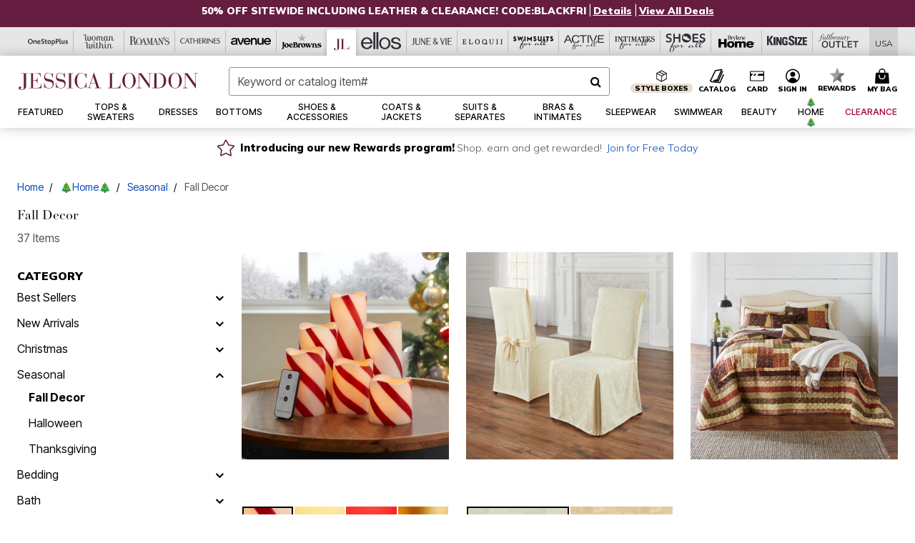

--- FILE ---
content_type: text/html;charset=UTF-8
request_url: https://www.jessicalondon.com/j/%F0%9F%8E%84home%F0%9F%8E%84/seasonal/fall-decor/
body_size: 118124
content:
<!DOCTYPE html>
<html lang="en">
<head><!-- INSERT BY TRANSFORMER. SELECTOR=head,LOCATION=prepend --><script src="https://rapid-cdn.yottaa.com/rapid/lib/u4LKFVMyiuihFw.js"></script><!-- INSERT BY TRANSFORMER. SELECTOR=head,LOCATION=prepend --><script>
Yo.configure({scan:[
            'img',
            'source',
            'picture',
            'script',
           'iframe'
        ]});
</script><!-- INSERT BY TRANSFORMER. SELECTOR=head,LOCATION=prepend --><script>
  Yo.sequence.event.loadEvents([{
                    eventName: 'load',
                    eventObject: window
                }, {
                    eventName: 'DOMContentLoaded',
                    eventObject: document
                }, {
                    eventName: 'readystatechange',
                    eventObject: document
                }]);
</script>

<script>

(function(){
window.Constants = {"AVAIL_STATUS_IN_STOCK":"IN_STOCK","AVAIL_STATUS_PREORDER":"PREORDER","AVAIL_STATUS_BACKORDER":"BACKORDER","AVAIL_STATUS_NOT_AVAILABLE":"NOT_AVAILABLE"};
window.Resources = {"I_AGREE":"I Agree","CLOSE":"Close","NO_THANKS":"No, thanks","OK":"OK","ARE_YOU_HUMAN":"Are you a Human Being?","SHIP_QualifiesFor":"This shipment qualifies for","CC_LOAD_ERROR":"Couldn't load credit card!","COULD_NOT_SAVE_ADDRESS":"Could not save address. Please check your entries and try again.","REG_ADDR_ERROR":"Could Not Load Address","BONUS_PRODUCT":"You've got a free gift! Choose your item and add it to your bag.","BONUS_PRODUCTS":"Bonus Products","SELECT_BONUS_PRODUCTS":"Select Bonus Products","SELECT_BONUS_PRODUCT":"product.selectbonusproduct","BONUS_PRODUCT_MAX":"The maximum number of bonus products has been selected. Please remove one in order to add additional bonus products.","BONUS_PRODUCT_TOOMANY":"You have selected too many bonus products. Please change the quantity.","BONUS_PRODUCTS_SELETED":"bonus products. Please change the quantity.","BONUS_PRODUCT_SELETED":"bonus product. Please change the quantity.","BONUS_PRODUCT_ERROR":"You have selected more than","BONUS_PRODUCT_EMPTY":"Please choose bonus products from above list.","SIMPLE_SEARCH":"Enter Keyword or Item No.","SUBSCRIBE_EMAIL_DEFAULT":"Email Address","SHIPPING_OVERLAY_TITLE":"Shipping & Handling Summary","SALESTAX_OVERLAY_TITLE":"Taxes & Fees Summary","CHECKOUT_PLCC_OVERLAY_TITLE":"Continue to Checkout","CURRENCY_SYMBOL":"$","MISSINGVAL":"Please enter {0}","SERVER_ERROR":"Server connection failed!","MISSING_LIB":"jQuery is undefined.","BAD_RESPONSE":"Something went wrong please try after sometime.","INVALID_PHONE":"Please enter a valid phone number.","INVALID_CVN":"CVV Error","REMOVE":"Remove","QTY":"Qty","EMPTY_IMG_ALT":"Remove","COMPARE_BUTTON_LABEL":"Compare Items","COMPARE_CONFIRMATION":"This will remove the first product added for comparison. Is that OK?","COMPARE_REMOVE_FAIL":"Unable to remove item from list","COMPARE_ADD_FAIL":"Unable to add item to list","ADD_TO_CART_FAIL":"Unable to add item '{0}' to cart","REGISTRY_SEARCH_ADVANCED_CLOSE":"Close Advanced Search","GIFT_CERT_INVALID":"Invalid gift certificate code.","GIFT_CERT_BALANCE":"Your current gift certificate balance is","GIFT_CERT_AMOUNT_INVALID":"Gift Certificate can only be purchased with a minimum of 5 and maximum of 5000","INVALID_ADDRESS1":"Please enter valid address1","INVALID_CHECKOUT_MESSAGE":"Please enter your","GIFT_CERT_MISSING":"Please enter a gift certificate code.","REWARD_CERT_MISSING":"Please enter a reward code.","REWARD_CERT_ALREADY_ADDED":"has already been added.","REWARD_CERT_NOT_FOUND":"not found.","REWARD_CERT_ALREADY_REDEEMED":"has already been redeemed.","REWARD_CERT_EXPIRED":"is expired.","REWARD_CERT_OTHER":"is not valid.","REWARD_CERT_UNKNOWN":"unknown code","REWARD_CERT_ERROR":"Attempt failed. Please renter and Submit.","REWARD_CERT_INVALID":"Invalid Reward Certificate Number","REWARD_CERT_INVALID_CARD":"You have applied a reward certificate.To complete checkout please select a Full Beauty Brands credit card.","REWARD_CERT_FULFILLED":"billing.rewardcertfulfilled","EMPTY_OWNER":"Please enter the card holder name","INVALID_OWNER":"Please enter the valid card holder name","COUPON_CODE_MISSING":"Please enter a coupon code.","COOKIES_DISABLED":"Your browser is currently not set to accept cookies. Please turn this functionality on or check if you have another program set to block cookies.","BML_AGREE_TO_TERMS":"You must agree to the terms and conditions","CHAR_LIMIT_MSG":"characters left","CONFIRM_DELETE":"Do you want to remove this {0}?","TITLE_GIFTREGISTRY":"gift registry","TITLE_ADDRESS":"address","TITLE_CREDITCARD":"credit card","SERVER_CONNECTION_ERROR":"Server connection failed!","IN_STOCK_DATE":"Expected to ship by {0}. Excluded from promotional discounts.","ITEM_STATUS_NOTAVAILABLE":"Out of Stock","INIFINITESCROLL":"Show All","STORE_NEAR_YOU":"What's available at a store near you","SELECT_STORE":"Select Store","SELECTED_STORE":"Selected Store","PREFERRED_STORE":"Preferred Store","SET_PREFERRED_STORE":"Set Preferred Store","ENTER_ZIP":"Enter ZIP Code","INVALID_ZIP":"Please enter a valid ZIP Code","INVALID_ZIP_SHORT":"Invalid Zip","SEARCH":"Search","CHANGE_LOCATION":"Change Location","CONTINUE_WITH_STORE":"Continue with preferred store","CONTINUE":"Continue","SEE_MORE":"See More Stores","SEE_LESS_STORE":"See Fewer Stores","QUICK_VIEW":"Quick Shop","QUICK_VIEW_POPUP":"Product Quick View","TLS_WARNING":"We value your security!<br/>We detected that you are using an outdated browser.<br/>Update you browser to continue a secure shopping experience.","INVALID_FONT":"Select Font","INVALID_POSITION":"Select Location","INVALID_LASTNAME":"Please enter a valid last name.","INVALID_LASTNAME_ERROR":"Error: Please enter a valid last name.","INVALID_FIRSTNAME":"Please enter a valid first name.","INVALID_FIRSTNAME_ERROR":"Error: Please enter a valid first name.","INVALID_COLOR":"Select Color","INVALID_TEXT":"Enter Text","SHARE_EMAIL":"Share this wishlist via E-mail","SHARE_EMAIL_MOBILE":"Share this item via E-mail","MIXANDMATCH_MORE_COLOR":"+ More Colors","MIXANDMATCH_LESS_COLOR":"- Less Colors","INVALID_CITY":"Please enter valid city","INVALID_NICKNAME":"Please enter valid Nickname","INVALID_ADDRESS":"Please enter valid address","SUBSCRIPTION_UPDATE_MSG":"Thanks for updating your preferences! Your changes will be processed within 7 days.","VALIDATE_REQUIRED":"Required field.","VALIDATE_REMOTE":"Please fix this field.","VALIDATE_EMAIL":"Please enter a valid email.","VALIDATE_EMAIL_ERROR":"Error: Please enter a valid email.","VALIDATE_URL":"Please enter a valid URL.","VALIDATE_DATE":"Please enter a valid date.","VALIDATE_DATEISO":"Please enter a valid date ( ISO ).","VALIDATE_NUMBER":"Please enter a valid number.","VALIDATE_ORDER_NUMBER":"Please enter a valid order number","VALIDATE_DIGITS":"Please enter only digits.","VALIDATE_CREDITCARD":"Please enter a valid credit card number.","INVALID_CREDITCARD":"Invalid Credit Card Number","VALIDATE_EQUALTO":"Please enter the same value again.","VALIDATE_MAXLENGTH":"No more than {0} characters.","VALIDATE_MINLENGTH":"Please enter at least {0} characters.","VALIDATE_RANGELENGTH":"Please enter a value between {0} and {1} characters long.","VALIDATE_RANGE":"Please enter a value between {0} and {1}.","VALIDATE_MAX":"Please enter a value less than or equal to {0}.","VALIDATE_MIN":"Please enter a value greater than or equal to {0}.","INVALID_MESSAGE":"Please enter valid message","INVALID_WEBSITE":"Please enter a valid website or catalog link","EMAIL_LABEL":"Please Enter A Valid Email","VALIDATE_CQO_NUMBER":"Please enter a valid item number including dashes.","GC_ERROR":"Couldn't validate gift card!","VALIDATE_CONFIRMEMAIL":"Emails do not match.","VALIDATE_CONFIRMPASSWORD":"Password and Confirm Password do not match.","PASSWORD":"Password","NEW_PASSWORD":"New Password","CONFIRMPASSWORD":"Confirm Password","NEWCONFIRMPASSWORD":"Confirm New Password","ERROR_CARTQUANTITY":"Number of available items is","CHECKOUT":"Checkout Now","CONTINUE_SHOPPING":"Continue Shopping","ADD_ALLTO_BAG":"Add All to Bag","ADD_TO_BAG":"ADD TO BAG","GIFTCARD_PLEASE":"Please","GIFTCARD_SELECT":"Select","GIFTCARD_ADD":"Add","GIFTCARD_NUMBER_MISSING":"Please Enter Gift Card Number.","GIFTCARD_NUMBER_PIN_MISSING":"Please Enter Gift Card Number And PIN.","GIFTCARD_PIN_MISSING":"Please Enter Gift Card PIN.","RETURN_ERROR":"Please select return QTY and reason","PLEASE_SELECT":"Please Select","RETURN_EMPTY_ERROR":"Please select atleast one item for return","EMAIL_SUBSCRIPTION_FAILED":"We experienced an error in capturing your request. Please try again later.","CATALOG_PREF_ERROR":"Please select at least one sister brand","INVALID_GIFTCARD_PIN":"Please enter your PIN number.","INVALID_GIFTCARD_NUMBER":"Please enter your card number.","INVALID_PASSWORD":"Please Enter at least 1 letter and 1 number.","INVALID_PASSWORD_MATCH":"Does not match new password","INVALID_PASSWORD_LENGTH":"Password must be 8-16 characters.","INVALID_EMAIL_MATCH":"Does not match email address","PLEASE_SELECT_SIZE":"Please Select Size","PLEASE_SELECT_COLOR":"Please Select Color","SELECT_COLOR_SIZE":"Please Select Color & Size","SPS_TOPBOTTOM_COLOR_SIZE":"PLEASE SELECT COLOR, TOP AND BOTTOM SIZE","SPS_TOPBOTTOM_SIZE":"PLEASE SELECT TOP AND BOTTOM SIZE","SPS_TOP_COLOR_BOTTOM_SIZE":"PLEASE SELECT COLOR AND BOTTOM SIZE","SPS_TOP_COLOR_SIZE":"PLEASE SELECT COLOR AND TOP SIZE","SPS_BOTTOM_SIZE":"PLEASE SELECT BOTTOM SIZE","SPS_TOP_SIZE":"PLEASE SELECT TOP SIZE","SPS_TOP_COLOR":"PLEASE SELECT COLOR","VALIDATE_MULTIPLEEMAILS":"Please enter the valid email address.","CHECKOUT_PAYPAL_CONTINUE":"Continue with paypal","CHECKOUT_PAYPAL_CONTINUE_WITH":"Continue with","PLACE_ORDER":"Place Order","CHECKOUT_CONTINUE":"Continue","CHECKOUT_REQUIRED_CONTINUE":"Please complete all fields to continue","CHECKOUT_REQUIRED_SHIPPING":"We currently do not ship to this location.","CHECKOUT_AVALARA_TAX_ERROR":"Combination of zip code and state selection is invalid. Please update and try again.","CHECKOUT_INVALID_ADDRESS":"Please enter valid address.","CHARACTER_LIMIT_REACHED":"you have reached the limit","COUPON_CODE_APPLY":"Apply","COUPON_CODE_APPLIED":"Applied","COUPON_CODE_COPIED":"Copied","VALIDATE_SSN":"Please Enter Valid SSN","CURRENT_PASSWORD":"Current Password","PHONE_REQ_MESSAGE":"Mobile Number","UPDATE":"Update","CLICK_HERE":"Click here","READ_MORE":"Read More","SEE_LESS":"See Less","SEE_DETAILS":"See Details","SHOP_NOW":"Product Details","HIDE_OPTIONS":"Hide Details","SHOP_NOW_CLOSE":"Close","READ_LESS":"Read Less","SEE_REVIEWS":"Click To See Reviews","SEE_REVIEWS_CLOSE":"Click To Close","ADDED_TO_WISHLIST":"Added to Wishlist","ADDED_TO_WISHLIST_TITLE":"Added this product to wishlist","ADD_TO_WISHLIST":"Add to Wishlist","ADD_TO_WISHLIST_TITLE":"Add this product to wishlist","WCAG_ARIALABEL_DIALOG":"Subscription options, opens modal dialog","MEGANAV_RECOMMENDATION_TEXT":"RECOMMENDED JUST FOR YOU","RECOMMENDATION_BESTSELLER":"Best Sellers","RECOMMENDATION_REC_FOR_YOU":"Recommended For You","RECOMMENDATION_THIS_WEEK":"This Week","RECOMMENDATION_THIS_WEEKS":"This Week's","RECOMMENDATION_TRENDING":"Trending","RECOMMENDATION_TRENDING_TODAY":"Trending Today","RECOMMENDATION_TRENDING_NOW":"Trending Now","RECOMMENDATION_YOU_MAY_LIKE":"product.youmaylike","GLOBALE_CONTAINER_HEADING":"Shipping To","CHECKOUT_SMS_VIBES_ERROR_MSG":"Due to a technical issue we were unable to sign you up for texts. Please re-enter your mobile number to get the latest offers & updates.","CHECKOUT_SMS_VIBES_REENTER_TXT":"Re-enter My Mobile Number","PERKS_REACTIVATED":"Your Catherines Perks Membership has been reactivated!","PERKS_PAYMENT_DECLINED":"Your payment method was declined.","IN_STOCK":"In Stock","QTY_IN_STOCK":"{0} Item(s) in Stock","PREORDER":"Pre-Order","QTY_PREORDER":"{0} item(s) are available for pre-order.","REMAIN_PREORDER":"The remaining items are available for pre-order.","BACKORDER":"Back Order","QTY_BACKORDER":"Back order {0} item(s)","REMAIN_BACKORDER":"The remaining items are available on back order.","NOT_AVAILABLE":"Out of Stock","REMAIN_NOT_AVAILABLE":"This product is no longer available in the quantity selected.(FYI)"};
window.Urls = {"appResources":"/on/demandware.store/Sites-oss-Site/default/Resources-Load","pageInclude":"/on/demandware.store/Sites-oss-Site/default/Page-Include","continueUrl":"https://www.jessicalondon.com/search","staticPath":"/on/demandware.static/Sites-oss-Site/-/default/v1764071708024/","addGiftCert":"/giftcertpurchase","minicartGC":"/on/demandware.store/Sites-oss-Site/default/GiftCert-ShowMiniCart","addProduct":"/on/demandware.store/Sites-oss-Site/default/Cart-AddProduct","persisBasketCS":"/on/demandware.store/Sites-oss-Site/default/Cart-PrepareBasketForCustomerService?format=ajax","minicart":"/on/demandware.store/Sites-oss-Site/default/Cart-MiniCart","cartShow":"/cart","cartSFRAShow":"/cart","quickOrderShow":"/quick-order","giftRegAdd":"https://www.jessicalondon.com/on/demandware.store/Sites-oss-Site/default/Address-GetAddressDetails?addressID=","paymentsList":"https://www.jessicalondon.com/wallet","addressesList":"https://www.jessicalondon.com/addressbook","wishlistAddress":"https://www.jessicalondon.com/on/demandware.store/Sites-oss-Site/default/Wishlist-SetShippingAddress","deleteAddress":"/on/demandware.store/Sites-oss-Site/default/Address-Delete","getProductUrl":"/on/demandware.store/Sites-oss-Site/default/Product-Show","getPdpFooter":"/on/demandware.store/Sites-oss-Site/default/Product-pdpFooter","getBonusProducts":"/on/demandware.store/Sites-oss-Site/default/ProductSG-GetBonusProducts","addBonusProduct":"/on/demandware.store/Sites-oss-Site/default/Cart-AddBonusProduct","getSetItem":"/on/demandware.store/Sites-oss-Site/default/ProductSG-GetSetItem","productDetail":"/on/demandware.store/Sites-oss-Site/default/ProductSG-Detail","getAvailability":"/on/demandware.store/Sites-oss-Site/default/ProductSG-GetAvailability","subscribePopUP":"/on/demandware.store/Sites-oss-Site/default/EmailSubscription-GuestSubscribeModal","removeImg":"/on/demandware.static/Sites-oss-Site/-/default/dw635be307/images/icon_remove.gif","searchsuggest":"/on/demandware.store/Sites-oss-Site/default/Search-GetSuggestions?format=ajax","productNav":"/on/demandware.store/Sites-oss-Site/default/ProductSG-Productnav","summaryRefreshURL":"/on/demandware.store/Sites-oss-Site/default/COBilling-UpdateSummary?format=ajax","basketRefreshURL":"/on/demandware.store/Sites-oss-Site/default/COBilling-UpdateBasketInfo","summary":"/revieworder","billingSelectCC":"https://www.jessicalondon.com/on/demandware.store/Sites-oss-Site/default/COBilling-SelectCreditCard","updateAddressDetails":"https://www.jessicalondon.com/on/demandware.store/Sites-oss-Site/default/COShipping-UpdateAddressDetails","updateAddressDetailsBilling":"https://www.jessicalondon.com/on/demandware.store/Sites-oss-Site/default/COBilling-UpdateAddressDetails","shippingMethodsJSON":"https://www.jessicalondon.com/on/demandware.store/Sites-oss-Site/default/COShipping-GetApplicableShippingMethodsJSON?format=ajax","shippingMethodsList":"https://www.jessicalondon.com/on/demandware.store/Sites-oss-Site/default/COShipping-UpdateShippingMethodList?format=ajax","selectShippingMethodsList":"https://www.jessicalondon.com/on/demandware.store/Sites-oss-Site/default/COShipping-SelectShippingMethod","resetPaymentForms":"/on/demandware.store/Sites-oss-Site/default/COBilling-ResetPaymentForms","paypalIncontext":"/on/demandware.store/Sites-oss-Site/default/Paypal-IncontextCheckout?checkoutFromtCart=false","expressSubmit":"/expressorderconfirmation","compareShow":"/compare","compareAdd":"/on/demandware.store/Sites-oss-Site/default/Compare-AddProduct","compareRemove":"/on/demandware.store/Sites-oss-Site/default/Compare-RemoveProduct","compareEmptyImage":"/on/demandware.static/Sites-oss-Site/-/default/dw684a66c5/images/comparewidgetempty.png","giftCardCheckBalance":"https://www.jessicalondon.com/on/demandware.store/Sites-oss-Site/default/COBilling-GetGiftCertificateBalance","redeemGiftCert":"https://www.jessicalondon.com/on/demandware.store/Sites-oss-Site/default/COBilling-RedeemGiftCertificateJson","addCoupon":"https://www.jessicalondon.com/on/demandware.store/Sites-oss-Site/default/Cart-AddCouponJson","storesInventory":"/on/demandware.store/Sites-oss-Site/default/StoreInventory-Inventory","setPreferredStore":"/on/demandware.store/Sites-oss-Site/default/StoreInventory-SetPreferredStore","getPreferredStore":"/on/demandware.store/Sites-oss-Site/default/StoreInventory-GetPreferredStore","setStorePickup":"/on/demandware.store/Sites-oss-Site/default/StoreInventory-SetStore","setZipCode":"/on/demandware.store/Sites-oss-Site/default/StoreInventory-SetZipCode","getZipCode":"/on/demandware.store/Sites-oss-Site/default/StoreInventory-GetZipCode","billing":"/billing","expressBilling":"/on/demandware.store/Sites-oss-Site/default/COBilling-ExpressBilling","setSessionCurrency":"/on/demandware.store/Sites-oss-Site/default/Currency-SetSessionCurrency","addEditAddress":"/on/demandware.store/Sites-oss-Site/default/COShippingMultiple-AddEditAddressJSON","rateLimiterReset":"/on/demandware.store/Sites-oss-Site/default/RateLimiter-HideCaptcha","csrffailed":"/on/demandware.store/Sites-oss-Site/default/CSRF-Failed","logInRedirect":"/my-account","logIn":"https://www.jessicalondon.com/register","home":"/home","giftCardBalanceCheck":"/giftcard","specialProductSetATS":"/on/demandware.store/Sites-oss-Site/default/ProductSG-SpecialProductSetATS","customerInfo":"https://www.jessicalondon.com/on/demandware.store/Sites-oss-Site/default/Home-IncludeCustomerInfo","productVariantATS":"/on/demandware.store/Sites-oss-Site/default/ProductSG-ProductVariantATS","shippingStart":"/shipping","removeCoupon":"https://www.jessicalondon.com/on/demandware.store/Sites-oss-Site/default/Cart-RemoveCouponJson","removeRewardCode":"https://www.jessicalondon.com/on/demandware.store/Sites-oss-Site/default/COBilling-RemoveRewardCode","redeemADSCert":"https://www.jessicalondon.com/on/demandware.store/Sites-oss-Site/default/COBilling-CheckRewardBalance","validateDeferCode":"https://www.jessicalondon.com/on/demandware.store/Sites-oss-Site/default/COBilling-ValidateDeferPayment","poExclusion":"https://www.jessicalondon.com/on/demandware.store/Sites-oss-Site/default/COShipping-GetPOBoxItems","getCartAvailability":"/on/demandware.store/Sites-oss-Site/default/ProductSG-GetCartAvailability?format=ajax","basketUpdaeteList":"https://www.jessicalondon.com/on/demandware.store/Sites-oss-Site/default/COShipping-UpdateBasketInfo","shipExclusion":"https://www.jessicalondon.com/on/demandware.store/Sites-oss-Site/default/COShipping-GetExcepItems","updateShipException":"https://www.jessicalondon.com/on/demandware.store/Sites-oss-Site/default/COShipping-UpdateShipException","applyGiftCard":"https://www.jessicalondon.com/on/demandware.store/Sites-oss-Site/default/COBilling-ApplyGiftCard","removeGiftCard":"https://www.jessicalondon.com/on/demandware.store/Sites-oss-Site/default/COBilling-RemoveGiftCard","validatePLCCBillingAddress":"https://www.jessicalondon.com/on/demandware.store/Sites-oss-Site/default/COBilling-ValidateBillingAddressForPLCC","subscribe":"https://www.jessicalondon.com/email-preferences","updateSubscription":"https://www.jessicalondon.com/on/demandware.store/Sites-oss-Site/default/EmailSubscription-UpdateSubscription","guestEmailUnsubscrbe":"https://www.jessicalondon.com/on/demandware.store/Sites-oss-Site/default/EmailSubscription-SendEmailToMWForUnsubscription","emailFrequencyModal":"https://www.jessicalondon.com/on/demandware.store/Sites-oss-Site/default/EmailSubscription-FrequencyModal","deleteCreditCardOverLay":"https://www.jessicalondon.com/on/demandware.store/Sites-oss-Site/default/PaymentInstruments-DeleteCreditCardOverLay","guestEmailSubscription":"https://www.jessicalondon.com/email-subscription","checkoutModalStep2":"https://www.jessicalondon.com/on/demandware.store/Sites-oss-Site/default/Credit-CheckoutModalStep2","termsAndConditions":"https://www.jessicalondon.com/on/demandware.store/Sites-oss-Site/default/Credit-TermsAndConditions","updateBilling":"https://www.jessicalondon.com/on/demandware.store/Sites-oss-Site/default/COBilling-UpdateBilling","madeOffer":"https://www.jessicalondon.com/on/demandware.store/Sites-oss-Site/default/Credit-MadeOffer","showPromotionDetails":"/on/demandware.store/Sites-oss-Site/default/OffersCoupons-ShowDetails","applyCouponCode":"https://www.jessicalondon.com/on/demandware.store/Sites-oss-Site/default/OffersCoupons-ApplyCouponCode","giftCardLookup":"https://www.jessicalondon.com/on/demandware.store/Sites-oss-Site/default/GiftCards-GiftCheckBalance","getProductSetPrice":"/on/demandware.store/Sites-oss-Site/default/ProductSG-GetProductSetPrice","clearAddressForm":"/on/demandware.store/Sites-oss-Site/default/Address-ClearAddressForm","wishlistShow":"/wishlist","includebrandlogos":"/on/demandware.store/Sites-oss-Site/default/Home-IncludeBrandLogos?format=ajax","guestEPLookupResult":"/on/demandware.store/Sites-oss-Site/default/EmailSubscription-GuestEmailPreferencesLookupResult","verintMuteRecording":"/on/demandware.store/Sites-oss-Site/default/Verint-MuteRecording","verintUnmuteRecording":"/on/demandware.store/Sites-oss-Site/default/Verint-UnmuteRecording","checkoutCouponLineItems":"/on/demandware.store/Sites-oss-Site/default/Cart-CheckoutCouponLineItems","productVariation":"/on/demandware.store/Sites-oss-Site/default/ProductSG-Variation","passwordReset":"https://www.jessicalondon.com/passwordreset","getCityStateOptions":"https://www.jessicalondon.com/on/demandware.store/Sites-oss-Site/default/Address-GetCityStateOptions","getProductReviews":"https://www.jessicalondon.com/getproductreviews","getProductQA":"https://www.jessicalondon.com/getproductqa","countrySelectionModal":"https://www.jessicalondon.com/on/demandware.store/Sites-oss-Site/default/Globale-CountrySelectionModal","tealiumData":"https://www.jessicalondon.com/on/demandware.store/Sites-oss-Site/default/Tealium_utag-RenderTealium?format=ajax","getPDPRecommendation":"/on/demandware.store/Sites-oss-Site/default/ProductSG-GetPDPRecommendation?format=ajax","loadingImage":"/on/demandware.static/Sites-oss-Site/-/default/dw8a85aede/images/loading.png","loadingSquareImage":"/on/demandware.static/Sites-oss-Site/-/default/dw3f6a2bd3/images/loading-square.png","addToWishlist":"https://www.jessicalondon.com/on/demandware.store/Sites-oss-Site/default/Wishlist-Add","removeFromWishlist":"https://www.jessicalondon.com/on/demandware.store/Sites-oss-Site/default/Wishlist-Remove","getPLCCBrandData":"https://www.jessicalondon.com/on/demandware.store/Sites-oss-Site/default/Tealium_utag-GetPLCCBrandData","updateGiftCardBalance":"https://www.jessicalondon.com/on/demandware.store/Sites-oss-Site/default/COBilling-UpdateGiftCardBalance","getCheckoutUtagData":"https://www.jessicalondon.com/on/demandware.store/Sites-oss-Site/default/COCustomer-CheckoutUtagData","megaNavRecommURL":"https://www.jessicalondon.com/on/demandware.store/Sites-oss-Site/default/MegaNavProductRecomm-MegaNavProductJson","customHamMenuURL":"https://www.jessicalondon.com/on/demandware.store/Sites-oss-Site/default/Home-GetCustomHamburgerMenu?format=ajax","directCheckout":"https://www.jessicalondon.com/directCheckout","globalECheckout":"/on/demandware.store/Sites-oss-Site/default/Globale-GlobaleCheckout","globalEConfirmationAnalytics":"https://www.jessicalondon.com/on/demandware.store/Sites-oss-Site/default/Tealium_utag-GlobalEConfirmationAnalytics","acquisitionRequest":"/on/demandware.store/Sites-oss-Site/default/Acquisition-Subscribe","checkoutSubscription":"https://www.jessicalondon.com/on/demandware.store/Sites-oss-Site/default/Acquisition-CheckoutSubscription","checkoutSubscriptionAttn":"https://www.jessicalondon.com/on/demandware.store/Sites-oss-Site/default/Attentive-CheckoutSubscription","globalECartUSDUtagData":"https://www.jessicalondon.com/on/demandware.store/Sites-oss-Site/default/Page-getUSDUtagData?pagetype=Cart","globalECheckoutUSDUtagData":"https://www.jessicalondon.com/on/demandware.store/Sites-oss-Site/default/Page-getUSDUtagData?pagetype=checkout","checkOrderStatus":"https://www.jessicalondon.com/on/demandware.store/Sites-oss-Site/default/Globale-CheckOrderStatus","checkGEWelcomeCookie":"https://www.jessicalondon.com/on/demandware.store/Sites-oss-Site/default/Page-CheckGEWelcomeCookie?format=ajax","EDSprescreenDetails":"https://www.jessicalondon.com/on/demandware.store/Sites-oss-Site/default/PLCC-prescreenDetails","getCouponsAndRewards":"https://www.jessicalondon.com/on/demandware.store/Sites-oss-Site/default/Cart_SFRA-getCouponsAndRewards","getReviewShipAndPayment":"https://www.jessicalondon.com/on/demandware.store/Sites-oss-Site/default/COCustomer-ReviewShipAndPayment","updatePerksAutoRenewal":"https://www.jessicalondon.com/on/demandware.store/Sites-oss-Site/default/PerksSubscriptions-UpdatePerks","generateCSRFToken":"https://www.jessicalondon.com/on/demandware.store/Sites-oss-Site/default/CSRF_SFRA-Generate","multiTenderMoreWaysToEarn":"https://www.jessicalondon.com/on/demandware.store/Sites-oss-Site/default/Account-MultiTenderMoreWaysToEarn","trackFBBRewardsSuccessEvents":"https://www.jessicalondon.com/on/demandware.store/Sites-oss-Site/default/Product-TrackFBBRewardsSuccessEvents","diamondrewardsPopup":"https://www.jessicalondon.com/on/demandware.store/Sites-oss-Site/default/DiamondRewards-ShowPopup","diamondrewardsPLCCDeclined":"https://www.jessicalondon.com/on/demandware.store/Sites-oss-Site/default/DiamondRewards-PLCCDeclined"};
window.SitePreferences = {"PLCC_BRAND_STORENAMES":{"rm":"Roaman's","jl":"Jessica London","el":"Full Beauty","ww":"Woman Within","ks":"King Size","bh":"Brylane Home","sa":"Full Beauty","fo":"Full Beauty","os":"Full Beauty","ca":"Catherines","ia":"Full Beauty","sh":"Full Beauty","aa":"Full Beauty","jv":"Full Beauty","jb":"Full Beauty","zq":"Full Beauty","da":"Full Beauty","av":"Full Beauty","cp":"Full Beauty"},"BRAND_STORENAMES":{"rm":"Plus Size Clothing, Fashion That Fits | Roaman's","jl":"Jessica London","el":"Ellos","ww":"Woman Within","ks":"King Size","bh":"Brylane Home","sa":"Swimsuits for all","fo":"Fullbeauty outlet","os":"One stop plus","ca":"Catherines","ia":"Intimates for all","sh":"Shoes for all","aa":"Active for all","jv":"June And Vie","jb":"Joe Browns","zq":"Eloquii","da":"Dia Shop","av":"Avenue","cp":"Cuup"},"PRODUCT_NAV_ENABLED":true,"LISTING_INFINITE_SCROLL":false,"LISTING_REFINE_SORT":true,"STORE_PICKUP":false,"POBOX_EXCLUSIONS":"PO Box,po box,POBox,POBOX,PO BOX,PO box,P.O.Box,p.o. box,P.O.Box,P.O.BOX,P.O. BOX,P.O. box,P. O. Box,P. O.Box,P. O. BOX,POB,P.O.B,P. O. B,P.O.B.,P. O. B.,Post Box,PostBox,PostOfficeBox,Post Office Box,PostOffice Box,Post OfficeBox,PostOfficeBin,Post Office Bin,Post OfficeBin,PostOffice Bin,Post Box#,PostBox#,PostBox #,Post Box,p o box,P.O BOX","COOKIE_HINT":false,"CHECK_TLS":false,"TEALIUM_ENABLED":true,"VERINT_ENABLED":true,"PLP_LAZY_LOAD_ENABLED":true,"PLP_LAZY_LOAD_SETTINGS":"{\n    \"default\" : {              \n       \"threshold\": 300,      \n        \"tiles_per_load\": 12    \n   }\n}","LAZY_LOAD_CURALATE":false,"LOGIN_REDIRECT":"","PDP_REVIEWS_SHOWN_INITIALLY":10,"NARVAR_RETURNS_ENABLED":false,"CUSTOM_HAMBURGER_MENU_PREF":{"enableAjax":false,"enableCustomMenu":false},"SHOW_QUICK_VIEW":false,"AFFIRM_ENABLED":true,"RECOMMENDATION_TITLES":{"confirmation":"You may also like","noSearchResults":"Trending Now","addToCartOverlay":"You may also like","cart":"You may also like","pdp":"You may also like","errorPage":"Trending Now","emptyCart":"Trending Now","megaMenu":"You may also like","homePage":"<span class='trending'>Trending  </span><span class='week'>This Week</span>"},"GLOBALE_RETURNS_URL":"https://web.global-e.com/returns/portal/mZJW","GLOBALE_LOOKPUP_URL":"https://web.global-e.com/Order/Track/mZJW","GLOBALE_ENABLED":true,"GLOBALE_IS_PHASE2":true,"GLOBALE_OPERATED_COUNTRY":false,"GLOBALE_ANALYTICS_ORDER_CONFIRMATION_RETRY":8,"GLOBALE_ORDER_CONFIRMATION_SPINNER":false,"GLOBALE_ADOBE_TARGET_CONFIG":"{\n\t\"isEnabled\": false,\n\t\"shipsTo\": \"Ships to\",\n\t\"usMsg\": \"from the United States\",\n\t\"weAccept\": \"We accept payments from\",\n\t\"freeExchange\": \"Free exchanges within 60 days of purchase.\",\n\t\"AU\": {\n\t\t\"orderInDays\": \"Orders typically arrive in 9-10 days with express shipping.\",\n\t\t\"importDuty\": \"(includes import duty and tax.)\",\n\t\t\"paymentIconContentAssetId\": \"globale-payment-description-au\",\n\"flagUrl\": \"/on/demandware.static/-/Sites-oss-Library/default/dw672ed6f2/australia-ge-at.svg\"\n\t},\n\t\"CA\": {\n\t\t\"orderInDays\": \"Orders typically arrive in 7 days with express shipping.\",\n\t\t\"importDuty\": \"(includes import duty)\",\n\t\t\"paymentIconContentAssetId\": \"globale-payment-description-ca\",\n\"flagUrl\": \"/on/demandware.static/-/Sites-oss-Library/default/dw672ed6f2/canada-ge-at.svg\"\n\t},\n\t\"MX\": {\n\t\t\"orderInDays\": \"Orders typically arrive in 7 days with express shipping.\",\n\t\t\"importDuty\": \"(includes import duty and tax.)\",\n\t\t\"paymentIconContentAssetId\": \"globale-payment-description-mx\",\n\"flagUrl\": \"/on/demandware.static/-/Sites-oss-Library/default/dw672ed6f2/mexico-ge-at.svg\"\n\t}\n}","PLCCPRESCREENREDESIGN_ENABLED":true,"BRAND_SITE_MAPPING":"{\"www.womanwithin.com\":[{\"siteid\":\"womanwithin\",\"prefix\":\"ww\"}],\"ww\":[{\"siteid\":\"womanwithin\",\"prefix\":\"ww\",\"cs\":\"womanwithin\",\"brandHost\":\"www.womanwithin.com\",\"dtmCid\":\"2532\",\"dtmCmagic\":\"9824f9\"}],\"www.kingsize.com\":[{\"siteid\":\"kingsize\",\"prefix\":\"ks\"}],\"ks\":[{\"siteid\":\"kingsize\",\"prefix\":\"ks\",\"cs\":\"kingsize\",\"brandHost\":\"www.kingsize.com\",\"dtmCid\":\"2533\",\"dtmCmagic\":\"4de754\"}],\"www.brylanehome.com\":[{\"siteid\":\"brylanehome\",\"prefix\":\"bh\"}],\"bh\":[{\"siteid\":\"brylanehome\",\"prefix\":\"bh\",\"cs\":\"brylanehome\",\"brandHost\":\"www.brylanehome.com\",\"dtmCid\":\"2535\",\"dtmCmagic\":\"0747b9\"}],\"www.jessicalondon.com\":[{\"siteid\":\"jessicalondon\",\"prefix\":\"jl\"}],\"jl\":[{\"siteid\":\"jessicalondon\",\"prefix\":\"jl\",\"cs\":\"jessicalondon\",\"brandHost\":\"www.jessicalondon.com\",\"dtmCid\":\"2536\",\"dtmCmagic\":\"f7ac67\"}],\"www.roamans.com\":[{\"siteid\":\"roamans\",\"prefix\":\"rm\"}],\"rm\":[{\"siteid\":\"roamans\",\"prefix\":\"rm\",\"cs\":\"roamans\",\"brandHost\":\"www.roamans.com\",\"dtmCid\":\"2534\",\"dtmCmagic\":\"7827d1\"}],\"www.ellos.us\":[{\"siteid\":\"ellos\",\"prefix\":\"el\"}],\"el\":[{\"siteid\":\"ellos\",\"prefix\":\"el\",\"cs\":\"ellos\",\"brandHost\":\"www.ellos.us\",\"dtmCid\":\"63234\",\"dtmCmagic\":\"e417ef\"}],\"www.swimsuitsforall.com\":[{\"siteid\":\"swimsuitsforallfull\",\"prefix\":\"sa\"}],\"sa\":[{\"siteid\":\"swimsuitsforallfull\",\"prefix\":\"sa\",\"cs\":\"swimsuitsforallfull\",\"brandHost\":\"www.swimsuitsforall.com\",\"dtmCid\":\"63235\",\"dtmCmagic\":\"f39dfe\"}],\"www.fullbeauty.com\":[{\"siteid\":\"outlet\",\"prefix\":\"fo\"}],\"fo\":[{\"siteid\":\"outlet\",\"prefix\":\"fo\",\"cs\":\"outlet\",\"brandHost\":\"www.fullbeauty.com\",\"dtmCid\":\"2538\",\"dtmCmagic\":\"1bf0c5\"}],\"www.catherines.com\":[{\"siteid\":\"catherines\",\"prefix\":\"ca\"}],\"ca\":[{\"siteid\":\"catherines\",\"prefix\":\"ca\",\"cs\":\"catherines\",\"brandHost\":\"www.catherines.com\",\"dtmCid\":\"81278\",\"dtmCmagic\":\"1271b9\"}],\"www.shoesforall.com\":[{\"siteid\":\"shoesforall\",\"prefix\":\"sh\"}],\"sh\":[{\"siteid\":\"shoesforall\",\"prefix\":\"sh\",\"cs\":\"shoesforall\",\"brandHost\":\"www.shoesforall.com\",\"dtmCid\":\"81373\",\"dtmCmagic\":\"c1e2ef\"}],\"www.intimatesforall.com\":[{\"siteid\":\"intimatesforall\",\"prefix\":\"ia\"}],\"ia\":[{\"siteid\":\"intimatesforall\",\"prefix\":\"ia\",\"cs\":\"intimatesforall\",\"brandHost\":\"www.intimatesforall.com\",\"dtmCid\":\"81372\",\"dtmCmagic\":\"c18a6d\"}],\"www.onestopplus.com\":[{\"siteid\":\"onestopplus\",\"prefix\":\"os\"}],\"os\":[{\"siteid\":\"onestopplus\",\"prefix\":\"os\",\"cs\":\"onestopplus\",\"brandHost\":\"www.onestopplus.com\",\"dtmCid\":\"81279\",\"dtmCmagic\":\"174730\"}],\"www.activeforall.com\":[{\"siteid\":\"activeforall\",\"prefix\":\"aa\"}],\"aa\":[{\"siteid\":\"activeforall\",\"prefix\":\"aa\",\"cs\":\"activeforall\",\"brandHost\":\"www.activeforall.com\",\"dtmCid\":\"82191\",\"dtmCmagic\":\"bf09e1\"}],\"www.juneandvie.com\":[{\"siteid\":\"juneandvie\",\"prefix\":\"jv\"}],\"jv\":[{\"siteid\":\"juneandvie\",\"prefix\":\"jv\",\"cs\":\"juneandvie\",\"brandHost\":\"www.juneandvie.com\",\"dtmCid\":\"82378\",\"dtmCmagic\":\"822ee2\"}],\"www.eloquii.com\":[{\"siteid\":\"eloquii\",\"prefix\":\"zq\"}],\"zq\":[{\"siteid\":\"eloquii\",\"prefix\":\"zq\",\"cs\":\"eloquii\",\"brandHost\":\"www.eloquii.com\",\"dtmCid\":\"2618\",\"dtmCmagic\":\"17F98D\"}],\"www.shopcuup.com\":[{\"siteid\":\"cuup\",\"prefix\":\"cp\"}],\"cp\":[{\"siteid\":\"cuup\",\"prefix\":\"cp\",\"cs\":\"cuup\",\"brandHost\":\"www.shopcuup.com\",\"dtmCid\":\"82960\",\"dtmCmagic\":\"F15DCD\"}],\"shop.dia.com\":[{\"siteid\":\"dia\",\"prefix\":\"da\"}],\"da\":[{\"siteid\":\"dia\",\"prefix\":\"da\",\"cs\":\"dia\",\"brandHost\":\"shop.dia.com\",\"dtmCid\":\"83570\",\"dtmCmagic\":\"09eb90\"}],\"www.avenue.com\":[{\"prefix\":\"av\",\"siteid\":\"avenue\"}],\"av\":[{\"cs\":\"avenue\",\"siteid\":\"avenue\",\"prefix\":\"av\",\"brandHost\":\"www.avenue.com\",\"dtmCid\":\"83809\",\"dtmCmagic\":\"a05c1f\"}],\"www.joebrowns.us\":[{\"prefix\":\"jb\",\"siteid\":\"joebrowns\"}],\"jb\":[{\"brandHost\":\"www.joebrowns.us\",\"dtmCid\":\"84825\",\"prefix\":\"jb\",\"siteid\":\"joebrowns\",\"cs\":\"joebrowns\",\"dtmCmagic\":\"5247fb\"}]}","GLOBALE_EXCLUDED_COUNTRIES":"US,PR,AS,VI,GU","ENABLE_NEW_CA_PERKS_FLOW":true,"ADS_RC_REGEX":"^(rw|RW)","CA_RC_REGEX":"^(x|X|rc|RC)","US_ADDRESS_AUTOCOMPLETE_URL":"https://us-autocomplete-pro.api.smarty.com/lookup?license=us-autocomplete-pro-cloud&prefer_geolocation=none&source=all&key=155001342186853405","US_ADDRESS_VALIDATION_URL":"https://us-street.api.smarty.com/street-address?match=invalid&license=us-core-cloud&key=","enableSmartyAutocomplete":false,"enableSmartyValidation":false,"enableAttentiveSmsSignUpCheckboxOnCheckout":true,"showSmsSignUpCheckboxOnCheckout":false,"geEnabledByBrand":true,"FBB_REWARDS_ENABLED":true,"FBB_ATTENTIVE_CREATIVE_ID":null,"diamondRewardsEnabledByBrand":true};
}());
</script>
<!--[if gt IE 9]><!-->
<script>//common/scripts.isml</script>
<script defer src="/on/demandware.static/Sites-oss-Site/-/default/v1764071708024/js/main.js" type="text/javascript"></script>

    <script defer src="/on/demandware.static/Sites-oss-Site/-/default/v1764071708024/js/search.js" data-yo-type="text/javascript" type="yo/sequence/chain/1">
    </script>


<!--<![endif]-->

<meta charset=UTF-8>

<meta http-equiv="x-ua-compatible" content="IE=edge"/>

<meta name="viewport" content="width=device-width, initial-scale=1"/>


























































































































    
	
    	<script src="https://js-cdn.dynatrace.com/jstag/19223e8e12b/bf69824oqu/9a8ea62bc0b0d42d_complete.js" crossorigin="anonymous" data-yo-type="text/javascript" type="yo/sequence/chain/1"></script>







<title>
    
    Fall Decor |
    Jessica London
</title>

<meta name="description" content="Jessica London"/>
<meta name="keywords" content="Jessica London"/>






    

    
    
    
    

    
        <link rel="preload" href="https://www.jessicalondon.com/fleximages/39164/1534_39164_mc_0238.jpg?colorid=4429014&amp;width=240&amp;height=346&amp;fit=bounds" as="image" media="screen and (max-width: 500px), (min-width: 761px) and (max-width: 1023px), (min-width: 1476px) and (max-width: 1600px)" />
        <link rel="preload" href="https://www.jessicalondon.com/fleximages/39164/1534_39164_mc_0238.jpg?colorid=4429014&amp;width=360&amp;height=519&amp;fit=bounds" as="image" media="(min-width: 501px) and (max-width: 700px), (min-width: 1024px) and (max-width: 1375px), (min-width: 1601px)" />
        <link rel="preload" href="https://www.jessicalondon.com/fleximages/39164/1534_39164_mc_0238.jpg?colorid=4429014&amp;width=480&amp;height=692&amp;fit=bounds" as="image" media="(min-width: 701px) and (max-width: 760px), (min-width: 1376px) and (max-width: 1475px)" />
    
        <link rel="preload" href="https://www.jessicalondon.com/fleximages/34895/1589_34895_mc_0161.jpg?colorid=4389861&amp;width=240&amp;height=346&amp;fit=bounds" as="image" media="screen and (max-width: 500px), (min-width: 761px) and (max-width: 1023px), (min-width: 1476px) and (max-width: 1600px)" />
        <link rel="preload" href="https://www.jessicalondon.com/fleximages/34895/1589_34895_mc_0161.jpg?colorid=4389861&amp;width=360&amp;height=519&amp;fit=bounds" as="image" media="(min-width: 501px) and (max-width: 700px), (min-width: 1024px) and (max-width: 1375px), (min-width: 1601px)" />
        <link rel="preload" href="https://www.jessicalondon.com/fleximages/34895/1589_34895_mc_0161.jpg?colorid=4389861&amp;width=480&amp;height=692&amp;fit=bounds" as="image" media="(min-width: 701px) and (max-width: 760px), (min-width: 1376px) and (max-width: 1475px)" />
        




<link rel="icon" type="image/png" href="https://www.jessicalondon.com/on/demandware.static/Sites-oss-Site/-/default/dwdad35dde/images/jl/favicon.png" sizes="196x196" />

<link rel="preload" as="style" href="/on/demandware.static/Sites-oss-Site/-/default/v1764071708024/css/jl/global.css" />
<style>
    @import "/on/demandware.static/Sites-oss-Site/-/default/v1764071708024/css/jl/global.css";
</style>

    <link rel="stylesheet" href="/on/demandware.static/Sites-oss-Site/-/default/v1764071708024/css/jl/search.css"  />



    <meta name="google-site-verification" content="HKLIMkljA6iwKF2H7kEyZmiMCRehHCnjbg4lvEiwrQY" />





    <script async src="https://nlgsc.jessicalondon.com/providers/atLabel/load" onError="var fallbackScript = document.createElement('script'); fallbackScript.src='https://cdn.attn.tv/jln/dtag.js'; document.head.appendChild(fallbackScript);" data-yo-type="text/javascript" type="yo/sequence/chain/1"></script>




    
    <script defer type='text/javascript' crossorigin data-src="//consent.trustarc.com/notice?domain=fbb.com&c=teconsent&js=nj&noticeType=bb&gtm=1"></script>
    
    <script>
        // Find the script with data-src and dynamically add the src attribute
        document.addEventListener('DOMContentLoaded', function () {
            const script = document.querySelector('script[data-src]');
            if (script) {
                script.setAttribute('src', script.getAttribute('data-src'));
                script.removeAttribute('data-src');
            }
        });
    </script>





  
      
          <meta name="ROBOTS" content="INDEX,FOLLOW">
      
  
      
  




<link rel="stylesheet" href="/on/demandware.static/Sites-oss-Site/-/default/v1764071708024/css/common/skin/skin.css" />

<link rel="preconnect" href="https://fonts.googleapis.com" />
<link rel="preconnect" href="https://fonts.gstatic.com" crossorigin="anonymous" />



    
    <link rel="preload" href="https://fonts.googleapis.com/css2?family=Inter+Tight:ital,wght@0,400;0,500;0,700;1,400&amp;family=Mulish:wght@300;500;900&amp;display=swap" as="style" />
    <link rel="stylesheet" href="https://fonts.googleapis.com/css2?family=Inter+Tight:ital,wght@0,400;0,500;0,700;1,400&amp;family=Mulish:wght@300;500;900&amp;display=swap" />




    
    
    
    <link rel="preconnect" href="https://use.typekit.net" crossorigin />
    <link rel="preload" href="https://use.typekit.net/lcd2tmm.css" as="style" />
    <link rel="stylesheet" href="https://use.typekit.net/lcd2tmm.css" />


<script defer id="sfcc-htmlHead-isml">
    window.onImageLoadError = function(element){
        if(element.classList.contains('picture-el-img')){
            var sibling = element.previousElementSibling;
            while(sibling){
                sibling.srcset = element.dataset['loadError'];
                sibling = sibling.previousElementSibling;
            }
            element.src = element.dataset['loadError'];
        }
    }
</script>





<script async>
    if (!window.hasOwnProperty('contentAssetInitFunctions')) { window.contentAssetInitFunctions = []; }
    window.MSInputMethodContext && document.documentMode && document.write('<script async src="/on/demandware.static/Sites-oss-Site/-/default/v1764071708024/thirdParty/ie11CustomProperties.min.js"><\/script>');
</script>






<script defer>
if (window.jQuery) {
jQuery(document).ready(function(){
if(screen.width < 768){
jQuery('#footer').append('<a href="https://www.jessicalondon.com" class="full-site-link">View Full Site</a>');
jQuery('.full-site-link')
.attr('href', '/on/demandware.store/Sites-oss-Site/default/Home-FullSite')
.click(function(e) {
e.preventDefault();
jQuery.ajax({
url: '/on/demandware.store/Sites-oss-Site/default/Home-FullSite',
success: function(){
window.location.reload();
}
});
}
);
}
});
}
</script>






    <link rel="stylesheet" type="text/css" href="https://widget.beyonsee.plussizecorp.com/style.css" />




<script>
// Check if user is on a PDP page by checking if URL contains '/products'
var currentUrl = window.location.href;
var isOnPDP = currentUrl.indexOf('/products') !== -1;

if (isOnPDP) {
    // Fetch custom preference for backorder analytics
    var enableBackorderAnalytics = true;
    
    if (enableBackorderAnalytics === true) {
        // Set cookie to true
        document.cookie = 'enableBackorderAnalytics=true; path=/; max-age=86400'; // 24 hours
    } else {
        // Delete cookie if it exists
        document.cookie = 'enableBackorderAnalytics=; path=/; expires=Thu, 01 Jan 1970 00:00:00 GMT';
    }
}
</script>

<link rel="canonical" href="https://www.jessicalondon.com/j/%F0%9F%8E%84home%F0%9F%8E%84/seasonal/fall-decor/"/>

<script type="text/javascript">//<!--
/* <![CDATA[ (head-active_data.js) */
var dw = (window.dw || {});
dw.ac = {
    _analytics: null,
    _events: [],
    _category: "",
    _searchData: "",
    _anact: "",
    _anact_nohit_tag: "",
    _analytics_enabled: "true",
    _timeZone: "US/Eastern",
    _capture: function(configs) {
        if (Object.prototype.toString.call(configs) === "[object Array]") {
            configs.forEach(captureObject);
            return;
        }
        dw.ac._events.push(configs);
    },
	capture: function() { 
		dw.ac._capture(arguments);
		// send to CQ as well:
		if (window.CQuotient) {
			window.CQuotient.trackEventsFromAC(arguments);
		}
	},
    EV_PRD_SEARCHHIT: "searchhit",
    EV_PRD_DETAIL: "detail",
    EV_PRD_RECOMMENDATION: "recommendation",
    EV_PRD_SETPRODUCT: "setproduct",
    applyContext: function(context) {
        if (typeof context === "object" && context.hasOwnProperty("category")) {
        	dw.ac._category = context.category;
        }
        if (typeof context === "object" && context.hasOwnProperty("searchData")) {
        	dw.ac._searchData = context.searchData;
        }
    },
    setDWAnalytics: function(analytics) {
        dw.ac._analytics = analytics;
    },
    eventsIsEmpty: function() {
        return 0 == dw.ac._events.length;
    }
};
/* ]]> */
// -->
</script>
<script type="text/javascript">//<!--
/* <![CDATA[ (head-cquotient.js) */
var CQuotient = window.CQuotient = {};
CQuotient.clientId = 'bbkt-oss';
CQuotient.realm = 'BBKT';
CQuotient.siteId = 'oss';
CQuotient.instanceType = 'prd';
CQuotient.locale = 'default';
CQuotient.fbPixelId = '__UNKNOWN__';
CQuotient.activities = [];
CQuotient.cqcid='';
CQuotient.cquid='';
CQuotient.cqeid='';
CQuotient.cqlid='';
CQuotient.apiHost='api.cquotient.com';
/* Turn this on to test against Staging Einstein */
/* CQuotient.useTest= true; */
CQuotient.useTest = ('true' === 'false');
CQuotient.initFromCookies = function () {
	var ca = document.cookie.split(';');
	for(var i=0;i < ca.length;i++) {
	  var c = ca[i];
	  while (c.charAt(0)==' ') c = c.substring(1,c.length);
	  if (c.indexOf('cqcid=') == 0) {
		CQuotient.cqcid=c.substring('cqcid='.length,c.length);
	  } else if (c.indexOf('cquid=') == 0) {
		  var value = c.substring('cquid='.length,c.length);
		  if (value) {
		  	var split_value = value.split("|", 3);
		  	if (split_value.length > 0) {
			  CQuotient.cquid=split_value[0];
		  	}
		  	if (split_value.length > 1) {
			  CQuotient.cqeid=split_value[1];
		  	}
		  	if (split_value.length > 2) {
			  CQuotient.cqlid=split_value[2];
		  	}
		  }
	  }
	}
}
CQuotient.getCQCookieId = function () {
	if(window.CQuotient.cqcid == '')
		window.CQuotient.initFromCookies();
	return window.CQuotient.cqcid;
};
CQuotient.getCQUserId = function () {
	if(window.CQuotient.cquid == '')
		window.CQuotient.initFromCookies();
	return window.CQuotient.cquid;
};
CQuotient.getCQHashedEmail = function () {
	if(window.CQuotient.cqeid == '')
		window.CQuotient.initFromCookies();
	return window.CQuotient.cqeid;
};
CQuotient.getCQHashedLogin = function () {
	if(window.CQuotient.cqlid == '')
		window.CQuotient.initFromCookies();
	return window.CQuotient.cqlid;
};
CQuotient.trackEventsFromAC = function (/* Object or Array */ events) {
try {
	if (Object.prototype.toString.call(events) === "[object Array]") {
		events.forEach(_trackASingleCQEvent);
	} else {
		CQuotient._trackASingleCQEvent(events);
	}
} catch(err) {}
};
CQuotient._trackASingleCQEvent = function ( /* Object */ event) {
	if (event && event.id) {
		if (event.type === dw.ac.EV_PRD_DETAIL) {
			CQuotient.trackViewProduct( {id:'', alt_id: event.id, type: 'raw_sku'} );
		} // not handling the other dw.ac.* events currently
	}
};
CQuotient.trackViewProduct = function(/* Object */ cqParamData){
	var cq_params = {};
	cq_params.cookieId = CQuotient.getCQCookieId();
	cq_params.userId = CQuotient.getCQUserId();
	cq_params.emailId = CQuotient.getCQHashedEmail();
	cq_params.loginId = CQuotient.getCQHashedLogin();
	cq_params.product = cqParamData.product;
	cq_params.realm = cqParamData.realm;
	cq_params.siteId = cqParamData.siteId;
	cq_params.instanceType = cqParamData.instanceType;
	cq_params.locale = CQuotient.locale;
	
	if(CQuotient.sendActivity) {
		CQuotient.sendActivity(CQuotient.clientId, 'viewProduct', cq_params);
	} else {
		CQuotient.activities.push({activityType: 'viewProduct', parameters: cq_params});
	}
};
/* ]]> */
// -->
</script>
<!-- Demandware Apple Pay -->

<style type="text/css">ISAPPLEPAY{display:inline}.dw-apple-pay-button,.dw-apple-pay-button:hover,.dw-apple-pay-button:active{background-color:black;background-image:-webkit-named-image(apple-pay-logo-white);background-position:50% 50%;background-repeat:no-repeat;background-size:75% 60%;border-radius:5px;border:1px solid black;box-sizing:border-box;margin:5px auto;min-height:30px;min-width:100px;padding:0}
.dw-apple-pay-button:after{content:'Apple Pay';visibility:hidden}.dw-apple-pay-button.dw-apple-pay-logo-white{background-color:white;border-color:white;background-image:-webkit-named-image(apple-pay-logo-black);color:black}.dw-apple-pay-button.dw-apple-pay-logo-white.dw-apple-pay-border{border-color:black}</style>








</head>
<body class="jl"
data-brand-id="jl"
data-exitintent="https://www.jessicalondon.com/on/demandware.store/Sites-oss-Site/default/Cart_SFRA-Savings"
data-page="categorysearchresult"
data-passwordreset="https://www.jessicalondon.com/on/demandware.store/Sites-oss-Site/default/Accounts-ForgotPassword"
data-site-pref-mode="Default"
data-ml-collection-enabled="false"
data-basket-id="8c2e8896a1a5c7c2738aebb207"
>
<div id="rating-star-icons" width="0" height="0" hidden>
	<svg xmlns="​http://www.w3.org/2000/svg​" xmlns:xlink="http://www.w3.org/1999/xlink">
		<symbol id="rating-star--empty" viewBox="0 0 24 24">
			<path d="M12 18l-6.4 3.88 1.73-7.33-5.66-4.93L9.09 9 12 2.09 14.91 9l7.42.64-5.63 5 1.72 7.34z" fill="none" xmlns="http://www.w3.org/2000/svg"></path>
		</symbol>
		<symbol id="rating-star--full" viewBox="0 0 24 24">
			<path d="M12 18.66l-7.44 4.35 1.98-8.16L0 9.36l8.62-.7L12 .99l3.38 7.67 8.62.7-6.54 5.49 1.98 8.16L12 18.66z" stroke="none" xmlns="http://www.w3.org/2000/svg"></path>
			<path d="M12 18l-6.4 3.88 1.73-7.33-5.66-4.93L9.09 9 12 2.09 14.91 9l7.42.64-5.63 5 1.72 7.34z" xmlns="http://www.w3.org/2000/svg"></path>
		</symbol>
		<symbol id="rating-star--half" viewBox="0 0 24 24">
			<path d="M12 2.09L9.09 9l-7.42.62 5.66 4.93-1.72 7.32 1.07-.65L12 17.97V2.09z" stroke="none" fill="currentColor" xmlns="http://www.w3.org/2000/svg"></path>
			<path d="M12 18l-6.4 3.88 1.73-7.33-5.66-4.93L9.09 9 12 2.09 14.91 9l7.42.64-5.63 5 1.72 7.34z" fill="none" xmlns="http://www.w3.org/2000/svg"></path>
		</symbol>
	</svg>
</div>



<input type="hidden" id="mallIdentifier" value="mall1" />
<div class="page" data-action="Search-Show" data-querystring="cgid=JL_Home_Fall_Decor" >




<link rel="stylesheet" href="/on/demandware.static/Sites-oss-Site/-/default/v1764071708024/css/globale/flags.css" />
<link rel="stylesheet" href="/on/demandware.static/Sites-oss-Site/-/default/v1764071708024/css/globale/styles.css" />
<script defer id="globale-script-loader-data" src="/on/demandware.static/Sites-oss-Site/-/default/v1764071708024/js/globaleScriptLoader.js" type="text/javascript">
{"clientJsUrl":"https://web.global-e.com/merchant/clientsdk/775","apiVersion":"2.1.4","clientJsMerchantId":775,"clientSettings":"{\"AllowClientTracking\":{\"Value\":\"true\"},\"CDNEnabled\":{\"Value\":\"true\"},\"CheckoutContainerSuffix\":{\"Value\":\"Global-e_International_Checkout\"},\"FT_IsAnalyticsSDKEnabled\":{\"Value\":\"true\"},\"FullClientTracking\":{\"Value\":\"true\"},\"IsMonitoringMerchant\":{\"Value\":\"true\"},\"IsV2Checkout\":{\"Value\":\"true\"},\"SetGEInCheckoutContainer\":{\"Value\":\"true\"},\"ShowFreeShippingBanner\":{\"Value\":\"true\"},\"TabletAsMobile\":{\"Value\":\"false\"},\"AdScaleClientSDKURL\":{\"Value\":\"https://web.global-e.com/merchant/GetAdScaleClientScript?merchantId=775\"},\"AmazonUICulture\":{\"Value\":\"en-GB\"},\"AnalyticsSDKCDN\":{\"Value\":\"https://globale-analytics-sdk.global-e.com/PROD/bundle.js\"},\"AnalyticsUrl\":{\"Value\":\"https://services.global-e.com/\"},\"BfGoogleAdsEnabled\":{\"Value\":\"false\"},\"BfGoogleAdsLifetimeInDays\":{\"Value\":\"30\"},\"CashbackServiceDomainUrl\":{\"Value\":\"https://finance-cashback.global-e.com\"},\"CDNUrl\":{\"Value\":\"https://webservices.global-e.com/\"},\"ChargeMerchantForPrepaidRMAOfReplacement\":{\"Value\":\"false\"},\"CheckoutCDNURL\":{\"Value\":\"https://webservices.global-e.com/\"},\"EnableReplaceUnsupportedCharactersInCheckout\":{\"Value\":\"false\"},\"Environment\":{\"Value\":\"PRODUCTION\"},\"FinanceServiceBaseUrl\":{\"Value\":\"https://finance-calculations.global-e.com\"},\"FT_AnalyticsSdkEnsureClientIdSynchronized\":{\"Value\":\"true\"},\"FT_BrowsingStartCircuitBreaker\":{\"Value\":\"true\"},\"FT_BrowsingStartEventInsteadOfPageViewed\":{\"Value\":\"true\"},\"FT_IsLegacyAnalyticsSDKEnabled\":{\"Value\":\"true\"},\"FT_IsShippingCountrySwitcherPopupAnalyticsEnabled\":{\"Value\":\"true\"},\"FT_IsWelcomePopupAnalyticsEnabled\":{\"Value\":\"true\"},\"FT_PostponePageViewToPageLoadComplete\":{\"Value\":\"true\"},\"FT_UseGlobalEEngineConfig\":{\"Value\":\"true\"},\"FT_UtmRaceConditionEnabled\":{\"Value\":\"true\"},\"GTM_ID\":{\"Value\":\"GTM-PWW94X2\"},\"InternalTrackingEnabled\":{\"Value\":\"false\"},\"PixelAddress\":{\"Value\":\"https://utils.global-e.com\"},\"RangeOfAdditionalPaymentFieldsToDisplayIDs\":{\"Value\":\"[1,2,3,4,5,6,7,8,9,10,11,12,13,14,15,16,17,18,19,20]\"},\"RefundRMAReplacementShippingTypes\":{\"Value\":\"[2,3,4]\"},\"RefundRMAReplacementStatuses\":{\"Value\":\"[9,11,12]\"},\"TrackingV2\":{\"Value\":\"true\"},\"UseShopifyCheckoutForPickUpDeliveryMethod\":{\"Value\":\"false\"},\"MerchantIdHashed\":{\"Value\":\"mZJW\"}}","clientJsDomain":"https://web.global-e.com","cookieDomain":"jessicalondon.com","globaleOperatedCountry":false,"performFrontendSiteUrlRedirect":true,"getSiteRedirectUrl":"https://www.jessicalondon.com/on/demandware.store/Sites-oss-Site/default/Globale-GetSiteRedirectUrl","country":"US","currency":"USD","culture":"en-US"}
</script>








<a href="#maincontent" class="skip" aria-label="Skip to main content">Skip to main content</a>
<a href="/c/accessibility-statement.html" class="skip" aria-label="Accessibility Policy">Accessibility Policy</a>

<header id="header" class="position-static" data-brandname= "Jessica London">

    
        

    
    
        <div class="nanobar-container container-fluid bg-primary overflow-hidden">
            <div class="col-12">
                
                
                   
	 


	





<div id="sfcc-nanobar-container" class="d-block" data-exclusions="{&quot;ExcludedPages&quot;:[&quot;/homepage&quot;,&quot;/cart&quot;,&quot;/shipping&quot;,&quot;/billing&quot;,&quot;/order&quot;,&quot;/checkout&quot;,&quot;/account&quot;],&quot;excludePages&quot;:[]}">

<style>
    .promo-details-modal-link{
    cursor: pointer;
    }
    .at-nanobar-carousel-item-padding {
      
        padding-top: 0.375rem;
    }
    .nanobar-control {
    box-sizing: border-box;
    height: 1rem; width: 1rem;
    cursor: pointer;
    }
    .carousel-nanobar .carousel-nanobar-indicators li {
    width: .6rem;
    height: .6rem;
    cursor: pointer;
    background: rgba(255, 255, 255, .5);
    border:0;
    }
    .carousel-nanobar .carousel-nanobar-indicators li.active {
    background: rgba(255, 255, 255, 1);
    }
</style>
    
<script id="nanobar-data">
	// New Nanobar implementation requires data to be passed in this script.
	// Ensure slides are in the correct order for the carousel.

	// nanobar data structure:
	//
	//  textClass: required, // string, color class is minimum, but brand-font-* or font-weight-bold can also be added
	//  backgroundColorClass: optional, // string, default is "bg-primary"
	//  carouselDotColorClass: optional, // string, leverage CSS variables on :root for colors (e.g. "--color-primary")
	//
	//  slides:
	//    text: required, // string, accepts HTML and line breaks
	//    promotionLink: required, // main link for text and BG
	//    promotionId: optional, // needed to pull in disclaimer
	//    contentAssetId: optional, // used to load content into modal
	//    couponCode: optional, // used to display code in modal, default is "No Code Needed" if empty
	//    allDealsLink: optional, // string, will hide link from slide and in details modal if empty
	//    detailsLinkText: optional, // string, add "Details" for default text; if empty, will hide link from slide
	//    customDisclaimer: optional, // string, accepts HTML and line breaks; ignored if promotionId is set
	//
	var nanobarData = {
		textClass: 'text-white brand-font-4',
		backgroundColorClass: 'bg-primary',
		carouselDotColorClass: '--color-white',
		slides: [
	
			{
				text: ' 50% OFF SITEWIDE INCLUDING LEATHER & CLEARANCE! CODE:BLACKFRI',
				promotionId: '',
				contentAssetId: '2025-jl-wk48-promo-1125-01',
				couponCode: 'BLACKFRI',
				promotionLink:"https://www.jessicalondon.com/j/featured/best-sellers/?ICID=NB|BLACKFRI|CTA1|11-25-2025",
				allDealsLink: '/offers-coupons',
				detailsLinkText: 'Details',
				customDisclaimer: '',
            }

	// {
	// 			text: '$29.99 COTTON CASHMERE TURTLENECK',
	// 			promotionId: '',
	// 			contentAssetId: '2025-jl-wk47-promo-1118-01',
	// 			couponCode: '',
	// 			promotionLink:"https://www.jessicalondon.com/j/featured/day6-turtleneck-sweater/?ICID=NB|WEBBUSTER6|CTA1|11-18-2025",
	// 			allDealsLink: '/offers-coupons',
	// 			detailsLinkText: 'Details',
	// 			customDisclaimer: '',
	// 		}

// {

// 				text: 'CLEARANCE FROM $4.98',
// 				promotionId: '',
// 				contentAssetId: '2025-rm-wk46-promo-1111-03',
// 				couponCode: '',
// 				promotionLink:"https://www.jessicalondon.com/r/clearance/?ICID=NB|CLR||1-0-1900",
// 				allDealsLink: '/offers-coupons',
// 				detailsLinkText: 'Details',
// 				customDisclaimer: '',
// 			},
		],
	};
</script>
<style>
	/* Ensure line breaks can be used and each slide is the same height */
	/* These three classes are used to prevent CLS on Desktop and Mobile */
	.carousel-item {
		/*min-height: 2.063rem;*/
	}

	.nanobar-container {
		min-height: 3.063rem;
		padding-left: 0;
		padding-right: 0;
	}

	.nanobar-navigation {
		visibility: hidden;
		position: relative !important;
		bottom: 0.25rem;
		left: 0;
		width: 100%;
		margin-top: 0 !important;
		margin-bottom: 0 !important;
	}

	@media screen and (max-width: 760px) {
		.carousel-item {
			/*min-height: 6.75rem;*/
		}

		.nanobar-container {
			min-height: 7.75rem;
		}
	}

	@media screen and (min-width: 761px) and (max-width: 1023px) {
		.carousel-item {
			/*min-height: 3.375rem;*/
		}

		.nanobar-container {
			min-height: 4.375rem;
		}
	}

	.promo-details-modal-link {
		cursor: pointer;
	}

	.nanobar-control {
		box-sizing: border-box;
		height: 1rem;
		width: 1rem;
		cursor: pointer;
	}

	.carousel-nanobar .carousel-nanobar-indicators li {
		width: 0.6rem;
		height: 0.6rem;
		cursor: pointer;
		background: rgba(255, 255, 255, 0.5);
		border: 0;
	}

	.carousel-nanobar .carousel-nanobar-indicators li.active {
		background: rgba(255, 255, 255, 1);
	}

	.modal-body .bg-primary.promo-details-top.text-center.text-white {
		padding: 0 !important;
	}

	.modal-body
		.bg-primary.promo-details-top.text-center.text-white
		.col-12.col-md-6.col-lg-4.mb-4.pl-0.pl-sm-1.pr-0.mw-100 {
		padding-left: 0 !important;
	}

	.nanobar-container {
		padding-left: 0;
		padding-right: 0;
	}

	.promo-details-bottom {
		overflow: scroll;
	}

	.nanobar-container .col-12 {
		padding-left: 0;
		padding-right: 0;
	}

	.at-nanobar-carousel-item-padding {
		padding-bottom: unset !important;
		padding-top: unset !important;
	}
</style>
<section class="module-nanobar-carousel" style="padding: 0.25rem 0 0px !important">
	<div id="carouselNanobarIndicators" class="carousel-nanobar carousel slide" data-ride="carousel">
		<div class="carousel-inner text-center text-white font-size-md mb-0" id="nanobar-carousel-inner"></div>
		<div id="nanobar-nav" class="nanobar-navigation d-flex align-items-center justify-content-center mt-n1 position-absolute w-100">	<a href="#" aria-label="Pause nanobar carousel" aria-hidden="false" tabindex="0" class="nanobar-control nanobar-pause mr-1 text-white font-size-md fa fa-pause d-flex align-items-center justify-content-center text-decoration-none"></a>
	<a href="#" aria-label="Play nanobar carousel" aria-hidden="true" tabindex="0" class="nanobar-control nanobar-play mr-1 text-white font-size-md fa fa-play d-none align-items-center justify-content-center text-decoration-none"></a>
		<ol class="carousel-indicators carousel-nanobar-indicators position-static m-0 p-0" id="nanobar-indicators"></ol>
		</div>
	</div>
</section>
<script defer>
	(function initNanobarCarousel() {
		let isBuilt = false;

		function readyToBuild() {
			return (
				typeof nanobarData !== 'undefined' &&
				Array.isArray(nanobarData.slides) &&
				typeof $ !== 'undefined' &&
				typeof $.fn.carousel === 'function' &&
				document.getElementById('carouselNanobarIndicators') &&
				!isBuilt
			);
		}

		document
			.getElementById('carouselNanobarIndicators')
			?.addEventListener('click', function (e) {
				const link = e.target.closest('.promo-details-modal-link');
				if (!link || !this.contains(link)) return;

				if (link.hasAttribute('data-cid')) {
					e.preventDefault();
					const cid = link.getAttribute('data-cid');
					const coupon = link.getAttribute('data-coupon') || '';
					const disclaimer = link.getAttribute('data-disclaimer') || '';
					loadPromoDetails(cid, coupon, disclaimer);
				}
			});

		function loadPromoDetails(cid, coupon, disclaimerHTML) {
			const modal = document.getElementById('promo-details-modal');
			if (!modal) return;

			fetch(
				`/on/demandware.store/Sites-oss-Site/default/Promotion-Details?cid=${cid}&couponCode=${encodeURIComponent(
					coupon || ''
				)}`
			)
				.then((res) => res.text())
				.then((html) => {
					const tmp = document.createElement('div');
					tmp.innerHTML = html;
					const content = tmp.querySelector('#promo-details-modal');
					if (content) {
						modal.innerHTML = content.innerHTML;

						if (disclaimerHTML) {
							const body = modal.querySelector('.modal-body');
							const disclaimer = document.createElement('div');
							disclaimer.className = 'px-5 mt-3';
							disclaimer.innerHTML = `<p>${disclaimerHTML}</p>`;
							body?.appendChild(disclaimer);
						}
						$(modal).modal('show');
					}
				})
				.catch((err) =>
					console.error('[Nanobar] Failed to load modal content:', err)
				);
		}

		function adjustNanobarHeight() {
			const container = document.querySelector('.nanobar-container');
			const carousel = document.querySelector('#carouselNanobarIndicators');
			if (!container || !carousel) return;

			const items = carousel.querySelectorAll(
				'.carousel-nanobar .carousel-item'
			);

			if (!items.length) return;

			// Reset inline styles
			container.style.minHeight = '';
			items.forEach((item) => (item.style.minHeight = ''));

			let maxHeight = 0;
			items.forEach((item) => {
				item.style.display = 'block';
				item.style.position = 'absolute';
				item.style.visibility = 'hidden';

				const height = item.offsetHeight;
				if (height > maxHeight) maxHeight = height;

				item.style.removeProperty('display');
				item.style.removeProperty('position');
				item.style.removeProperty('visibility');
			});

			if (maxHeight > 0) {
				const buffer = 16; // padding buffer
				container.style.minHeight = `${maxHeight + buffer}px`;
				items.forEach((item) => {
					item.style.minHeight = `${maxHeight}px`;
				});
			}
		}

		function buildCarousel() {
			isBuilt = true;
			const { slides, textClass } = nanobarData;

			const inner = document.getElementById('nanobar-carousel-inner');
			const indicators = document.getElementById('nanobar-indicators');
			const carouselEl = document.getElementById('carouselNanobarIndicators');
			const carousel = $(carouselEl);
			const nav = document.getElementById('nanobar-nav');
			const pauseBtn = document.querySelector('.nanobar-pause');
			const playBtn = document.querySelector('.nanobar-play');

			carousel.carousel({ interval: 4000, ride: false, pause: false });

			slides.forEach((item, index) => {
				const slide = document.createElement('div');
				slide.className = 'carousel-item' + (index === 0 ? ' active' : '');

				let detailsLink = '';
				if (item.contentAssetId || item.promotionId) {
					const cid = item.contentAssetId || item.promotionId;
					const disclaimer = item.customDisclaimer || '';
					detailsLink = `<a href="#" class="promo-details-modal-link text-white brand-font-4" data-cid="${cid}" data-coupon="${
						item.couponCode || ''
					}" data-disclaimer="${disclaimer.replace(
						/"/g,
						'&quot;'
					)}" role="button" tabindex="0"><u>${item.detailsLinkText}</u></a>`;
				} else if (item.customDisclaimer) {
					detailsLink = `<a class="promo-details-modal-link text-white brand-font-4" data-toggle="modal" data-target="#custom-nano-modal-${index}" role="button" tabindex="0"><u>${item.detailsLinkText}</u></a>`;
				}

				slide.innerHTML = `
					<a class="${textClass} text-uppercase" href="${item.promotionLink}" tabindex="0">${item.text}</a>
					<span class="d-none d-md-inline-block"> | </span><br class="d-md-none" />
					${detailsLink}
					<span> | </span>
					<a href="${item.allDealsLink}" class="${textClass}" tabindex="0"><u>View All Deals</u></a>
				`;
				inner.appendChild(slide);

				const li = document.createElement('li');
				li.className =
					'nanobar-dot rounded-circle mx-1' + (index === 0 ? ' active' : '');
				li.setAttribute('data-target', '#carouselNanobarIndicators');
				li.setAttribute('data-slide-to', index);
				li.setAttribute('tabindex', '0');
				indicators.appendChild(li);

				if (
					!item.contentAssetId &&
					!item.promotionId &&
					item.customDisclaimer
				) {
					const modal = document.createElement('div');
					modal.className = 'modal fade';
					modal.id = `custom-nano-modal-${index}`;
					modal.tabIndex = -1;
					modal.setAttribute('role', 'dialog');
					modal.setAttribute('aria-hidden', 'true');
					modal.innerHTML = `
						<div class="modal-dialog modal-dialog-scrollable" role="document">
							<div class="modal-content">
								<div class="modal-header bg-light">
									<button type="button" class="btn close px-5" data-dismiss="modal" aria-label="Close">
										<span aria-hidden="true">Close</span>
									</button>
									<h3 class="modal-title">Details</h3>
								</div>
								<div class="modal-body"><p>${item.customDisclaimer}</p></div>
								<div class="modal-footer">
									<button type="button" class="btn btn-outline-primary btn-sm btn-block" data-dismiss="modal">Close</button>
								</div>
							</div>
						</div>`;
					document.body.appendChild(modal);
				}
			});

			if (!document.getElementById('promo-details-modal')) {
				const globalModal = document.createElement('div');
				globalModal.id = 'promo-details-modal';
				globalModal.className = 'modal fade';
				globalModal.tabIndex = -1;
				globalModal.setAttribute('role', 'dialog');
				globalModal.setAttribute('aria-hidden', 'true');
				document.body.appendChild(globalModal);
			}

			if (slides.length <= 1) {
				nav.classList.remove('d-flex');
				nav.classList.add('d-none');
			}
			nav.style.visibility = 'visible';

			adjustNanobarHeight();
			window.addEventListener('resize', () => {
				console.log('[Nanobar] Window resized');
				setTimeout(adjustNanobarHeight, 200);
			});

			function toggleControls(paused) {
				pauseBtn.classList.toggle('d-none', paused);
				pauseBtn.classList.toggle('d-flex', !paused);
				pauseBtn.setAttribute('aria-hidden', paused);
				playBtn.classList.toggle('d-none', !paused);
				playBtn.classList.toggle('d-flex', paused);
				playBtn.setAttribute('aria-hidden', !paused);
			}

			let isPaused = false;
			pauseBtn.addEventListener('click', (e) => {
				e.preventDefault();
				carousel.carousel('pause');
				isPaused = true;
				toggleControls(true);
			});
			playBtn.addEventListener('click', (e) => {
				e.preventDefault();
				carousel.carousel('cycle');
				isPaused = false;
				toggleControls(false);
			});
		}

		function waitAndBuild() {
			if (readyToBuild()) {
				buildCarousel();
			} else {
				console.warn('[Nanobar] Skipped building: dependencies not ready.');
			}
		}

		document.addEventListener('at-content-rendering-succeeded', waitAndBuild);
		window.addEventListener('DOMContentLoaded', () => {
			setTimeout(waitAndBuild, 300);
		});
	})();
</script>

</div>

 
	
                
            </div>
        </div>
    
    
    


<div class="container-fluid brand-cont p-0">

    <div class="container brand-container-md">
        <div class="row px-lg-5">
            <div class="col-12 col-lg brand-col">
                <ul class="brand-slider brand-row flex-nowrap list-unstyled row mb-0 justify-content-md-center"
                    data-current-active-brand="7"
                    data-sync-session="/on/demandware.store/Sites-oss-Site/default/Home-SyncSession">
                    
                        <li class="col card brand-card m-0 border-0 brand-slide">
                            <a href="https://www.jessicalondon.com/s/Sites-oss-Site/dw/shared_session_redirect?url=https%3A%2F%2Fwww.onestopplus.com" rel="nofollow" class="d-block h-100" aria-label="OneStopPlus">
                            
                                <div data-cid="sfra-brand-header-link-os" class="content-asset ">
                                    <img alt="OneStopPlus" src="https://www.jessicalondon.com/on/demandware.static/-/Sites-oss-Library/default/dw9abec74c/oss-images/brand-header-images/os_logo_uc.svg" title="OneStopPlus" />
<span class="sfra-brand-title" id="onestopplus-brand-header-tooltip">The Ultimate Plus<br>Size Destination:<br>100+ brands, sizes 12-44</span>
                                </div>
                            
                            </a>
                            
                            
                        </li>
                    
                        <li class="col card brand-card m-0 border-0 brand-slide">
                            <a href="https://www.jessicalondon.com/s/Sites-oss-Site/dw/shared_session_redirect?url=https%3A%2F%2Fwww.womanwithin.com" rel="nofollow" class="d-block h-100" aria-label="Woman Within">
                            
                                <div data-cid="sfra-brand-header-link-ww" class="content-asset ">
                                    <img alt="Woman Within" src="https://www.jessicalondon.com/on/demandware.static/-/Sites-oss-Library/default/dwaafbdd54/oss-images/brand-header-images/ww_logo_uc.svg" title="Woman Within" />
<span class="sfra-brand-title" id="womanwithin-brand-header-tooltip">Comfortable, Colorful<br>Casual Clothing,<br>sizes 12-44</span>
                                </div>
                            
                            </a>
                            
                            
                        </li>
                    
                        <li class="col card brand-card m-0 border-0 brand-slide">
                            <a href="https://www.jessicalondon.com/s/Sites-oss-Site/dw/shared_session_redirect?url=https%3A%2F%2Fwww.roamans.com" rel="nofollow" class="d-block h-100" aria-label="Roaman's">
                            
                                <div data-cid="sfra-brand-header-link-rm" class="content-asset ">
                                    <img alt="Roaman's" src="https://www.jessicalondon.com/on/demandware.static/-/Sites-oss-Library/default/dwbc6708db/oss-images/brand-header-images/rm_logo_uc.svg" title="Roaman's" />
<span class="sfra-brand-title" id="roamans-brand-header-tooltip">Stylish, Feminine<br>Head-to-toe Fashion,<br>sizes 12-44</span>
                                </div>
                            
                            </a>
                            
                            
                        </li>
                    
                        <li class="col card brand-card m-0 border-0 brand-slide">
                            <a href="https://www.jessicalondon.com/s/Sites-oss-Site/dw/shared_session_redirect?url=https%3A%2F%2Fwww.catherines.com" rel="nofollow" class="d-block h-100" aria-label="Catherine's">
                            
                                <div data-cid="sfra-brand-header-link-ca" class="content-asset ">
                                    <img alt="Catherines" src="https://www.jessicalondon.com/on/demandware.static/-/Sites-oss-Library/default/dw7941741f/oss-images/brand-header-images/ca_logo_uc.svg" title="Catherines" />
<span class="sfra-brand-title" id="catherines-brand-header-tooltip">We Fit You Beautifully<br>in Sizes 16-34, 0X-6X</span>
                                </div>
                            
                            </a>
                            
                            
                        </li>
                    
                        <li class="col card brand-card m-0 border-0 brand-slide">
                            <a href="https://www.jessicalondon.com/s/Sites-oss-Site/dw/shared_session_redirect?url=https%3A%2F%2Fwww.avenue.com" rel="nofollow" class="d-block h-100" aria-label="Avenue">
                            
                                <div data-cid="sfra-brand-header-link-av" class="content-asset ">
                                    <img alt="Avenue" src="https://www.jessicalondon.com/on/demandware.static/-/Sites-oss-Library/default/dw191bccb4/oss-images/brand-header-images/avenue-logo.svg" title="Avenue" />
<span class="sfra-brand-title" id="onestopplus-brand-header-tooltip">Your Life,<br>Your Style,<br>Your Avenue<br>Sizes 14-32</span>
                                </div>
                            
                            </a>
                            
                            
                        </li>
                    
                        <li class="col card brand-card m-0 border-0 brand-slide">
                            <a href="https://www.jessicalondon.com/s/Sites-oss-Site/dw/shared_session_redirect?url=https%3A%2F%2Fwww.joebrowns.us" rel="nofollow" class="d-block h-100" aria-label="Joe Browns">
                            
                                <div data-cid="sfra-brand-header-link-jb" class="content-asset ">
                                    <img alt="Joe Browns" src="https://www.jessicalondon.com/on/demandware.static/-/Sites-oss-Library/default/dw8fc6f25a/global/universal-header/JB_BlackFooter_Logo.svg" title="Joe Browns" />
<span class="sfra-brand-title" id="onestopplus-brand-header-tooltip">Make every day<br>remarkable in bold,<br>expressive fashion.<br>Sizes 10W-32W</span>
                                </div>
                            
                            </a>
                            
                            
                        </li>
                    
                        <li class="col card brand-card m-0 border-0 active hidden-md-down jl">
                            <a href="https://www.jessicalondon.com" rel="nofollow" class="d-block h-100" aria-label="Jessica London">
                            
                                <div data-cid="sfra-active-brand-header-link-jl" class="content-asset ">
                                    <img alt="Jessica London" src="https://www.jessicalondon.com/on/demandware.static/-/Sites-oss-Library/default/dwefc4e2ce/oss-images/brand-header-images/jl_favicon.svg" title="Jessica London" />
<span class="sfra-brand-title" id="jessicalondon-brand-header-tooltip">Classics Redefined<br>for Work &amp; Life,<br> sizes 12W-44W</span>
                                </div>
                            
                            </a>
                            
                            
                        </li>
                    
                        <li class="col card brand-card m-0 border-0 brand-slide">
                            <a href="https://www.jessicalondon.com/s/Sites-oss-Site/dw/shared_session_redirect?url=https%3A%2F%2Fwww.ellos.us" rel="nofollow" class="d-block h-100" aria-label="Ellos">
                            
                                <div data-cid="sfra-brand-header-link-el" class="content-asset ">
                                    <img alt="ellos" src="https://www.jessicalondon.com/on/demandware.static/-/Sites-oss-Library/default/dwdf4049fe/oss-images/brand-header-images/el_logo_uc.svg" title="ellos" />
<span class="sfra-brand-title" id="ellos-brand-header-tooltip">Modern<br>Swedish Fashion,<br>sizes 10-44</span>
                                </div>
                            
                            </a>
                            
                            
                        </li>
                    
                        <li class="col card brand-card m-0 border-0 brand-slide">
                            <a href="https://www.jessicalondon.com/s/Sites-oss-Site/dw/shared_session_redirect?url=https%3A%2F%2Fwww.juneandvie.com" rel="nofollow" class="d-block h-100" aria-label="June And Vie">
                            
                                <div data-cid="sfra-brand-header-link-jv" class="content-asset ">
                                    <img alt="June and Vie" src="https://www.jessicalondon.com/on/demandware.static/-/Sites-oss-Library/default/dw2a7bd715/global/universal-header/JV_InactiveBrandTab2025.svg" title="June and Vie" />
<span class="sfra-brand-title" id="juneandvie-brand-header-tooltip">Confidently Current<br>Styles You'll Love<br>in Sizes 10-32</span>
                                </div>
                            
                            </a>
                            
                            
                        </li>
                    
                        <li class="col card brand-card m-0 border-0 brand-slide">
                            <a href="https://www.jessicalondon.com/s/Sites-oss-Site/dw/shared_session_redirect?url=https%3A%2F%2Fwww.eloquii.com" rel="nofollow" class="d-block h-100" aria-label="Eloquii">
                            
                                <div data-cid="sfra-brand-header-link-zq" class="content-asset ">
                                    <img alt="ELOQUII" src="https://www.jessicalondon.com/on/demandware.static/-/Sites-oss-Library/default/dw5d0dc254/oss-images/brand-header-images/eloquii_brandlogo-darkened.svg" title="ELOQUII" />
<span class="sfra-brand-title" id="eloquii-brand-header-tooltip">Fashion first,<br>fit obsessed.<br>Sizes 14+</span>
                                </div>
                            
                            </a>
                            
                            
                        </li>
                    
                        <li class="col card brand-card m-0 border-0 brand-slide">
                            <a href="https://www.jessicalondon.com/s/Sites-oss-Site/dw/shared_session_redirect?url=https%3A%2F%2Fwww.swimsuitsforall.com" rel="nofollow" class="d-block h-100" aria-label="Swimsuits For All">
                            
                                <div data-cid="sfra-brand-header-link-sa" class="content-asset ">
                                    <img alt="Swimsuits For All" src="https://www.jessicalondon.com/on/demandware.static/-/Sites-oss-Library/default/dwfae9b9fc/oss-images/brand-header-images/sa_logo_uc-reg.svg" title="Swimsuits For All" />
<span class="sfra-brand-title" id="swimsuitsforallfull-brand-header-tooltip">The Swim Experts, <br> Fitting Sizes 4-44</span>
                                </div>
                            
                            </a>
                            
                            
                        </li>
                    
                        <li class="col card brand-card m-0 border-0 brand-slide">
                            <a href="https://www.jessicalondon.com/s/Sites-oss-Site/dw/shared_session_redirect?url=https%3A%2F%2Fwww.activeforall.com" rel="nofollow" class="d-block h-100" aria-label="Active For All">
                            
                                <div data-cid="sfra-brand-header-link-aa" class="content-asset ">
                                    <img alt="Active For All" src="https://www.jessicalondon.com/on/demandware.static/-/Sites-oss-Library/default/dwf83ae052/oss-images/brand-header-images/aa_logo_uc.svg" title="Active For All" />
<span class="sfra-brand-title" id="activeforall-brand-header-tooltip">The Ultimate<br> Activewear Destination<br>for Every Body<br>in Sizes S-9XL</span>
                                </div>
                            
                            </a>
                            
                            
                        </li>
                    
                        <li class="col card brand-card m-0 border-0 brand-slide">
                            <a href="https://www.jessicalondon.com/s/Sites-oss-Site/dw/shared_session_redirect?url=https%3A%2F%2Fwww.intimatesforall.com" rel="nofollow" class="d-block h-100" aria-label="Intimates For All">
                            
                                <div data-cid="sfra-brand-header-link-ia" class="content-asset ">
                                    <img alt="Intimates For All" src="https://www.jessicalondon.com/on/demandware.static/-/Sites-oss-Library/default/dw741011b4/oss-images/brand-header-images/ia_logo_uc.svg" title="Intimates For All" />
<span class="sfra-brand-title" id="intimatesforall-brand-header-tooltip">The best fitting bras,<br>sleepwear, robes<br>& lingerie.<br>Bra Cup Sizes A-O, <br>Band Sizes 30-58<br>And Sleep up to Size 8X</span>
<!--<span class="new-badge" ><img alt="New" src="https://www.jessicalondon.com/on/demandware.static/-/Sites-oss-Library/default/dw8f2b8a70/oss-images/brand-header-images/new-badge.svg" title="New" />
</span>-->
                                </div>
                            
                            </a>
                            
                            
                        </li>
                    
                        <li class="col card brand-card m-0 border-0 brand-slide">
                            <a href="https://www.jessicalondon.com/s/Sites-oss-Site/dw/shared_session_redirect?url=https%3A%2F%2Fwww.shoesforall.com" rel="nofollow" class="d-block h-100" aria-label="Shoes For All">
                            
                                <div data-cid="sfra-brand-header-link-sh" class="content-asset ">
                                    <img alt="Shoes For All" src="https://www.jessicalondon.com/on/demandware.static/-/Sites-oss-Library/default/dw74afbac5/oss-images/brand-header-images/sh_logo_uc.svg" title="Shoes For All" />
<span class="sfra-brand-title" id="shoesforall-brand-header-tooltip">The most comfortable<br>footwear for every occasion.<br>Sizes 7-13 in medium,<br>wide &amp; extra wide</span>
<!-- <span class="new-badge" ><img alt="New" src="https://www.jessicalondon.com/on/demandware.static/-/Sites-oss-Library/default/dw8f2b8a70/oss-images/brand-header-images/new-badge.svg" title="New" />
</span> -->
                                </div>
                            
                            </a>
                            
                            
                        </li>
                    
                        <li class="col card brand-card m-0 border-0 brand-slide">
                            <a href="https://www.jessicalondon.com/s/Sites-oss-Site/dw/shared_session_redirect?url=https%3A%2F%2Fwww.brylanehome.com" rel="nofollow" class="d-block h-100" aria-label="Brylane Home">
                            
                                <div data-cid="sfra-brand-header-link-bh" class="content-asset ">
                                    <img alt="BrylaneHome" src="https://www.jessicalondon.com/on/demandware.static/-/Sites-oss-Library/default/dw3859da16/bh-images/logos/BH_LOGO_2LINES_BLACK.svg" title="BrylaneHome" />
<span class="sfra-brand-title" id="brylanehome-brand-header-tooltip">Everything to Decorate,<br>Entertain &amp;<br>Enjoy your home</span>
                                </div>
                            
                            </a>
                            
                            
                        </li>
                    
                        <li class="col card brand-card m-0 border-0 brand-slide">
                            <a href="https://www.jessicalondon.com/s/Sites-oss-Site/dw/shared_session_redirect?url=https%3A%2F%2Fwww.kingsize.com" rel="nofollow" class="d-block h-100" aria-label="King Size">
                            
                                <div data-cid="sfra-brand-header-link-ks" class="content-asset ">
                                    <img alt="KingSize" src="https://www.jessicalondon.com/on/demandware.static/-/Sites-oss-Library/default/dw2cff73fa/oss-images/brand-header-images/ks_logo_uc.svg" title="KingSize" />
<span class="sfra-brand-title" id="kingsize-brand-header-tooltip">The Big &amp; Tall<br>Experts, sizes<br>L-10XL</span>
                                </div>
                            
                            </a>
                            
                            
                        </li>
                    
                        <li class="col card brand-card m-0 border-0 brand-slide">
                            <a href="https://www.jessicalondon.com/s/Sites-oss-Site/dw/shared_session_redirect?url=https%3A%2F%2Fwww.fullbeauty.com" rel="nofollow" class="d-block h-100" aria-label="Full Beauty Outlet">
                            
                                <div data-cid="sfra-brand-header-link-fo" class="content-asset ">
                                    <img alt="fullbeauty" src="https://www.jessicalondon.com/on/demandware.static/-/Sites-oss-Library/default/dwcafa1e72/oss-images/brand-header-images/fo_logo_uc.svg" title="fullbeauty" />
<span class="sfra-brand-title" id="outlet-brand-header-tooltip">Lowest Prices on<br>the Leading<br>Plus Size Brands</span>
                                </div>
                            
                            </a>
                            
                            
                        </li>
                    
                 </ul>
                
            </div>
            
                <div class="col hidden-md-down country-sel-col ">
                    

	




<button type="button" id="model" aria-labelledby="country-selector" class="globale-selector btn p-0" aria-label="Shipping Switcher that opens in a dialog,Please select country to continue">
<span id="country-selector" class="country-code font-size-sm brand-font-primary">USA</span>
</button>



                </div>
            
        </div>
    </div>
</div>
  
  
    <nav class="nav-container">
        <div class="header-popover-overlay d-none"></div>
        <div class="header container pt-1 pt-md-4 pb-4 pb-lg-0">
            <div class="row">
                <div class="secondary-header-section col-9 col-lg-3 col-logo order-1 d-flex col-md-4">
                    <button class="btn navbar-toggler d-lg-none px-1 mx-2 border-0" type="button" aria-controls="sg-navbar-collapse" aria-expanded="false" aria-label="Toggle navigation">
                        <svg class="icon-hamburger icon-inline-svg" xmlns="http://www.w3.org/2000/svg" viewBox="0 0 18 12"><path d="M0 12h18v-2H0v2zM0 7h18V5H0v2zM0 0v2h18V0z"/></svg>
                    </button>
                    <div class="navbar-header px-lg-3 w-100">
                        <a class="logo-home d-inline-block" href="/" title="Jessica London Home">
    <img class="logo-home-img" src="/on/demandware.static/Sites-oss-Site/-/default/dw6586e92d/images/jl/logo.svg" alt="Jessica London Logo" />
</a>
                    </div>
                </div>
                <div class="secondary-header-section col-12 col-lg-5 col-md-4 col-search order-3 order-md-2 px-md-0 pt-1 pt-md-0">
                    <div class="search container px-md-0">
                        




<div class="site-search">
    <form role="search" class="site-search-form"
        action="/search"
        data-catalog-action="/quick-order"
        data-search-action="/search"
        method="get"
        name="simpleSearch">
        <input class="form-control search-field"
               type="search"
               name="q"
               value=""
               placeholder="Keyword or catalog item#"
               role="combobox"
               aria-describedby="suggestions-wrapper"
               aria-labelledby="search-assistive-text"
               aria-haspopup="listbox"
               aria-owns="suggestions-wrapper"
               aria-expanded="false"
               aria-autocomplete="list"
               aria-activedescendant=""
               aria-controls="suggestions-wrapper"
               aria-label="Enter Keyword or Item No."
               autocomplete="off"
              />
        <button type="reset" name="reset-button" class="reset-button invisible" aria-label="Clear search keywords">
            <img class="reset-button-icon" data-src="/on/demandware.static/Sites-oss-Site/-/default/dw7e635f56/images/common/icons/icon-close.svg" alt=""/>
        </button>
        <button type="submit" name="search-button" class="search-button fa fa-search" aria-label="Submit search keywords" disabled></button>
        <button type="button" class="d-none btn mobile-modal-close-btn float-right" data-dismiss="modal" aria-label="Close">
            <span class="font-weight-normal text-capitalize font-size-base">Cancel</span>
        </button>
        <div class="suggestions-wrapper" id="suggestions-wrapper"
            data-searchmode="FBBMode"
            data-brandid="JL"
            data-vendor-fbburl="https://api.mercury.plussizecorp.com/core/auto_suggest"
            data-searchmode-redirectCQO=""
            data-url="/on/demandware.store/Sites-oss-Site/default/SearchServices-GetSuggestions?q=" aria-live="polite" aria-atomic="true" aria-relevant="all"></div>
        <input type="hidden" value="default" name="lang"/>
    </form>
</div>

                        <div id="search-overlay-modal" class="modal" tabindex="-1" role="dialog">
  <div class="modal-dialog modal-fullscreen" role="document">
    <div class="modal-content">
      <div class="modal-body p-0"></div>
    </div>
  </div>
</div>
                    </div>
                 </div>
                 <div class="secondary-header-section col-3 col-options order-2 order-md-3 col-lg-4 col-md-4">
                    <ul class="navbar-header d-flex flex-row justify-content-end list-unstyled mb-0">
                        
                        
                            
    
    
        
        
            
            
            
            <li class="dia-shop-style-box d-none d-lg-inline-block mt-2 jl">
                <a href="https://www.dia.com?utm_source=SFCC&utm_medium=jl" class="tooltip-toggle border-0 bg-transparent text-decoration-none btn p-0 shadow-none">
                    <img class="d-block mx-auto mt-n1 mb-n2 jl" width="15px" height="17px" src="/on/demandware.static/Sites-oss-Site/-/default/dwe8631b4d/images/common/icons/icon-style-box.svg" alt="style box" />
                    
                            <span
                                class="style-box rounded-pill py-0 brand-font-primary-bold text-black  secondary-header-icon">
                                Style Boxes
                            </span>
                    
                </a>
                <div class="tooltip-content hide position-absolute border-1 p-2">
                    <div class="dia-style-box-slot">
                        
	 


	





<style>
    .diabox-flyout-container {
    position: relative;
           top: -7px;
       width: 15px;
    left: 35px;
    height: 15px;
border-left: 7px solid transparent;
border-right: 7px solid transparent;
border-bottom: 7px solid #FFFFFF;
z-index: 2;
        }
        .diabox-container {
    position: relative;
        right: 2%;
            top: -23px;
    width: 560px;
    height: 138px;
    background: #FFFFFF 0% 0% no-repeat padding-box;
    box-shadow: 0px 3px 16px #00000029;
letter-spacing: .025em;
    border-radius: 3px
        }

.flyout-btn {
    padding-top: 0.45rem !important;
    padding-right: 2rem !important;
    padding-bottom: 0.45rem !important;
    padding-left: 2rem !important;
    background-color: black !important;
    font-size: 0.9rem !important;
    line-height: 1.34 !important;
    border-radius: 0.2rem !important;
    border-color: black !important;
    letter-spacing: .035em;
    text-transform: none;
}
</style>

    <div class="diabox-flyout-container"></div>
    <div class="diabox-container design-systems col-6 my-4 p-0 d-flex">
     
      <div class="pl-3 pr-3 pt-2 d-flex align-items-start plcc-img">
        <img alt="rm-plcc" class="img-fluid" src="https://www.jessicalondon.com/on/demandware.static/-/Sites-oss-Library/default/dw7df15c37/da-images/style-box-flyout/sister-stylebox-flyout.jpg" width="64px" height="64px"> 
      </div>

       <div class="col font-size-md py-3 pl-0 pr-4 plcc-text">
        <div class="d-inline">
        <span class="pt-2"><strong>Personal Style, Delivered</strong> </span>
    <span class="font-weight-normal"> <br/>Get your customized <br>style box today!</span><br>
    <div class="text-white fsM-12 fsD-9 brand-font-1 mt-3" id="dia-shop-link">
                        <a class="btn-primary flyout-btn brand-font-0 d-inline-block text-white text-decoration-none" href="https://www.dia.com/style/survey?utm_source=SFCC&utm_medium=jl#question=start" target="_blank" tabindex="0">Get Started <img src="https://www.jessicalondon.com/on/demandware.static/-/Sites-oss-Library/default/dwd9cadcc0/da-images/style-box-flyout/group10805.svg" width="14px" height="14px" class="mb-1"></a>


                    </div>

</div> 
      </div>
 
   </div>

 
	
                    </div>
                </div>
            </li>
        
    

                        
                        
                        
                        <li class="catalog-section hidden-sm-down">
                            <a class="btn secondary-header-icon py-0" href="https://www.jessicalondon.com/quick-order">
                                <img class="nav-icon mx-auto d-block" src="/on/demandware.static/Sites-oss-Site/-/default/dw121bd74d/images/common/icons/icon-catalog.svg" alt=""/>
                                <span class="brand-font-primary-bold">Catalog</span>
                            </a>
                        </li>
                        
                        
                            <li class="creditcard-section hidden-sm-down">
                                <div class="user">
    <button aria-haspopup="true" class="btn secondary-header-icon secondary-modal-icon py-0" data-popover-target=".plcc-popover">
        <img class="nav-icon mx-auto d-block" src="/on/demandware.static/Sites-oss-Site/-/default/dw36740d3b/images/common/icons/icon-card.svg" alt="" />
        <span class="brand-font-primary-bold">Card</span>
    </button>
</div>
<div class="header-popover popover popover-bottom plcc-popover" tabindex="-1" role="dialog">
     
        
            












<div data-cid="ads-eds-flyout-jl" class="content-asset ">


<div class="bg-gray-1">
    <div class="bg-white p-5 shadow-sm text-center">
        <h3 class="text-left">Credit Card</h3>

        <img class="img-fluid mb-3 lazyOffscreen" data-src="https://www.jessicalondon.com/on/demandware.static/-/Sites-oss-Library/default/dw0124b5de/global/plcc-2023/jl/jl-credit-card-plcc-flyout.png" alt="Jessica London Platinum Credit Card">
           <a href="/credit-card" target="_blank" class="btn btn-primary btn-block">Learn More</a> 
       <a href="#" class="btn btn-outline-primary btn-block mb-4 p-0" tabindex="-1" id="bread-payments-header-placement" style="height:53px;line-height:53px;"></a>

        <p class="text-muted small m-0">Don't have your card yet? Apply Today!</p>
    </div>
    
    <div class=" p-5 mb-1">
        <h5 class="h5">Enjoy these top rewards and special benefits when you use the Jessica London Platinum Credit Card:</h5>
        <ul class="list-unstyled container">
            <li class="row">
                <div class="col-2 px-0">
                    <img class="img-fluid lazyOffscreen" data-src="https://www.jessicalondon.com/on/demandware.static/-/Sites-oss-Library/default/dw67a98615/jl-images/plcc-landingpage/banner-plcc-icon2-040120.png" alt="">
                </div>
                <div class="col-10">
                  <h5>Earn Rewards<sup>6</sup> Every Time You Shop</h5>
                    <p class="text-muted small">Earn 15 points for every $1 spent with your card. Available to Silver Tier Only (accumulate 0 to 3,499 points).<sup>3</sup></p>


                </div>
            </li>
            <li class="row">
                <div class="col-2 px-0">
                    <img class="img-fluid lazyOffscreen" data-src="https://www.jessicalondon.com/on/demandware.static/-/Sites-oss-Library/default/dw95969b9f/jl-images/plcc-landingpage/banner-plcc-icon4-040120.png" alt="">
                </div>
                <div class="col-10">
                   <h5>Free Shipping up to 4 Times a Year<sup>4</sup></h5>
                    <p class="text-muted small">Use promo code JLSHIPPING2025<br> Minimum purchase of $75. Online Only.</p>
               
                </div>
            </li>
            <li class="row">
                <div class="col-2 px-0">
                    <img class="img-fluid lazyOffscreen" data-src="https://www.jessicalondon.com/on/demandware.static/-/Sites-oss-Library/default/dw4b1ed501/jl-images/plcc-landingpage/banner-plcc-icon5-040120.png" alt="">
                </div>
                <div class="col-10">
                 <h5>A Special Birthday Surprise!<sup>5</sup></h5>
                    <p class="text-muted small">We'll send you an exclusive offer for your orders placed during your birthday month.<sup>5</sup></p>
                </div>
            </li>
        </ul>
      <!--  <p class=""><a class="font-size-md" href="/credit-card">Learn More</a></p> -->
  
    </div>
</div>

</div> 





        
     
</div>
                            </li>
                        
                        <li class="account-section">
                            
    <div class="user">
        <button aria-haspopup="true" class="btn secondary-header-icon secondary-modal-icon py-0" data-popover-target=".account-popover" data-href="https://www.jessicalondon.com/register" role="button" aria-label="Login to your account">
            <img class="nav-icon mx-auto d-block" src="/on/demandware.static/Sites-oss-Site/-/default/dwb55d766c/images/common/icons/icon-account.svg" alt="" />
            <span class="user-message brand-font-primary-bold hidden-sm-down">Sign In</span>
        </button>
    </div>

    <div class="header-popover popover popover-bottom account-popover" tabindex="-1" role="dialog">
        
























































































































<div class="user-info info ">

<div class="user-panel unregistered-user">







































<div class="login-box">
<div class="login-box-content p-3">

<h3 class="d-inline-block">Sign In</h3>
<form action="https://www.jessicalondon.com/loginformflout" method="post" class="clearfix" id="dwfrm_login_2" autocomplete="on">
<fieldset>
<div class="mt-3">



<div class="form-label-group form-group username" aria-live="assertive">

<input id="dwfrm_login_username_d0fnemxbymbl" class="form-control  required email" type="email" name='dwfrm_login_username_d0fnemxbymbl' value='' undefinedundefined placeholder ='label.username'  autocomplete ='email'  required ='required'  data-missing-error='Error: The email field is required.' data-pattern-mismatch='Error: The email field value is invalid.' />


<label class="" for="dwfrm_login_username_d0fnemxbymbl">
Email*</label>


<div class="invalid-feedback">

</div>
</div>




<div class="form-label-group form-group password" aria-live="assertive">

<input id="dwfrm_login_password_d0noiixykhtu" class="form-control  input-password-toggle no-pwd-validate" type="password" name='dwfrm_login_password_d0noiixykhtu' value=''  placeholder ='label.password'  autocomplete ='current-password'  required ='required'  data-missing-error='Error: The password field is required.' />


<a tabindex="0"
class="input-password-toggle-link">Show</a>

<label class="" for="dwfrm_login_password_d0noiixykhtu">
Password*</label>


<div class="invalid-feedback">

</div>
</div>

<div class="row align-items-center">
<div class="col-6">



<div class="custom-control custom-checkbox " aria-live="assertive">

<input id="dwfrm_login_rememberme" class="custom-control-input " type="checkbox"  checked='true' name='dwfrm_login_rememberme' value='true'  placeholder ='login.rememberme'  />


<label class="custom-control-label" for="dwfrm_login_rememberme">
Keep me signed in</label>


<div class="invalid-feedback">

</div>
</div>

</div>
<div class="col-6 text-right">
<a id="password-reset" class="password-reset-sfra" href="/on/demandware.store/Sites-oss-Site/default/Account-PasswordResetDialog" title="Request to reset your password">
Forgot password
</a>
</div>
</div>
<div class="mt-3 text-gray-2 font-size-sm mb-0 legal u-legal-links">By signing in, you agree to Our <a class='mt-3 text-gray-2 font-size-sm mb-0' href='/c/terms-of-use-jl.html' target='_blank'>Terms of Use</a>, <a class='mt-3 text-gray-2 font-size-sm mb-0' href='/help-page?cid=jl-custservice-returnexchange' target='_blank'>Returns Policy</a> and <a class='mt-3 text-gray-2 font-size-sm mb-0' href='/help-page?cid=privacy-policy-jl' target='_blank'>Privacy Policy</a>. </div>
<div class="form-row form-row-button clickbutton">
<button type="submit" value="Login" name="dwfrm_login_login" id ="loginFlyout" class="btn btn-primary btn-block my-5">
Sign In
</button>
</div>
<input type="hidden" aria-hidden="true" name="flyoutLogin" value="true"/>
<input type="hidden" aria-hidden="true" name="loginFromCartCTA" value="false"/>
<input type="hidden" aria-hidden="true" name="wishlistPID" value=""/>
<input type="hidden" aria-hidden="true" name="csrf_token" value="Btjv3f5sRF8QkPIySU7oyMaQ1D8Ck9BATsRKFnq01o2nIS1rb8dopVvGoCroygtKMpOLhJTdtFkjRNwuZDVvH8TWx8AdKXus2sMyE4eNZfRQ5whbeXVuID8T7B-HFi0Eqij9Lvn0mDl9ILVt_bYMU61FKb9Peo0APT5e7pZAfXE7GqyKwb4="/>
</div>
</fieldset>
</form>

</div>
</div>

<div class="px-3 small">











<div data-cid="login-brands-flyout-jl" class="content-asset ">


<style>
    .legacy-sitegen .new-checkout.checkout-body .pt_checkout#wrapper #main .checkout-tabs .checkout-tab.login .checkoutlogin .login-data, .legacy-sitegen .new-checkout.checkout-body .pt_checkout#wrapper #main .checkout-tabs .checkout-tab.login .checkoutlogin .sub-heading {
        height: initial !important;
    }
</style>

<div class="brand-font-2 link-area-underline-on-hover font-size-sm text-left w-100" style="margin-top: -20px; margin-bottom: 20px;">

	Use any of <button class="btn btn-link btn-anchor small" type="button" data-toggle="collapse" data-target="#collapseBrandsFlyout" aria-expanded="false" aria-controls="collapseBrandsFlyout"><b>our family brands</b></button> login information.	

    <div class="collapse" id="collapseBrandsFlyout">
        <div>
            OneStopPlus<sup>&reg;</sup>, Woman Within<sup>&reg;</sup>, Roaman's<sup>&reg;</sup>, Catherines<sup>&reg;</sup>, Jessica London<sup>&reg;</sup>, Ellos<sup>&reg;</sup>, Intimates For All<sup>&trade;</sup>, Shoes For All<sup>&trade;</sup>, Swimsuits For All<sup>&reg;</sup>, BrylaneHome<sup>&reg;</sup>, King Size<sup>&reg;</sup>, Active For All<sup>&reg;</sup>, June+Vie<sup>&trade;</sup>, FullBeauty Outlet<sup>&reg;</sup>, ELOQUII, Dia Shop and Avenue.
        </div>
      </div>

</div>

</div> 





</div>
<div class="px-3">

<div class="or-separator">or</div>


<div class="login-oauth">



<form action="https://www.jessicalondon.com/on/demandware.store/Sites-oss-Site/default/Login-OAuthLoginForm" data-storehref="https://www.jessicalondon.com/on/demandware.store/Sites-oss-Site/default/Login-Storehref" method="post" class="clearfix" id="dwfrm_oauthlogin">
<fieldset>

<button
alt="Google login"
class="btn btn-outline-primary btn-ds btn-block my-3 oAuthIcon social-icons Google_button"
id="Google-JL"
name="dwfrm_oauthlogin_login"
>

<img src="/on/demandware.static/Sites-oss-Site/-/default/dwd6daf90f/images/google.svg" alt="" title="Google Icon" />

<span class="pl-2 align-bottom">Sign In With Google</span>
</button>
<input type="hidden" aria-hidden="true" name="rememberme" id="rememberme" value=""/>
<input type="hidden" aria-hidden="true" name="registerToRewards" id="registerToRewards" class="rewards-social-login" value=""/>
<input type="hidden" aria-hidden="true" name="csrf_token" value="2-WdlGBB1eZA_9NO1iGGivEBhcb2j8QPubmUNxolVxe44eM4XzePq7qkyWEAHU1DLZTTTDq92TPWgtkbJDIZC4iDnk6iLvLDrNJW4K-vgIf3PT2R5lqjcllXeb0bEsWChTFxJAmhHzh9KyB6sTI6I-s25LwPipFLeXhOqB-V3tDbq1eqaLM="/>
<input type="hidden" aria-hidden="true" name="OAuthProvider" id="OAuthProvider" value="Google-JL"/>


</fieldset>
</form>

</div>


<div class="login-oauth">



<form action="https://www.jessicalondon.com/on/demandware.store/Sites-oss-Site/default/Login-OAuthLoginForm" data-storehref="https://www.jessicalondon.com/on/demandware.store/Sites-oss-Site/default/Login-Storehref" method="post" class="clearfix" id="dwfrm_oauthlogin">
<fieldset>

<button
alt="Facebook login"
class="btn btn-outline-primary btn-ds btn-block my-3 oAuthIcon social-icons Facebook_button"
id="Facebook-JL"
name="dwfrm_oauthlogin_login"
>

<img src="/on/demandware.static/Sites-oss-Site/-/default/dwb886744e/images/facebook.svg" alt="" title="Facebook Icon" />

<span class="pl-2 align-bottom">Sign In With Facebook</span>
</button>
<input type="hidden" aria-hidden="true" name="rememberme" id="rememberme" value=""/>
<input type="hidden" aria-hidden="true" name="registerToRewards" id="registerToRewards" class="rewards-social-login" value=""/>
<input type="hidden" aria-hidden="true" name="csrf_token" value="zjlh6ZtBZFVhwGkg0Hbs3O0qtg2awvb6r44HATbehinG5Bdjpe2oMtusyLI07rraq92g22NC5_DuRi856BojL8Cj-Rdo3zdnWKijvmHpjwmpSiCzwTNFM6f15ApbXflhKoG5rXcKOpwmXyXYKPUoO5qM9QHS6dPWbMNWJxQKa_3jSX5Xcik="/>
<input type="hidden" aria-hidden="true" name="OAuthProvider" id="OAuthProvider" value="Facebook-JL"/>


</fieldset>
</form>

</div>


</div>

<div class="create-account-section pl-3 pr-3">

<hr class="my-1"/>
<a href="https://www.jessicalondon.com/register?isopen=true" class="btn btn-outline-primary btn-block my-3 create-account-link" title="Create an account">
<span>Create Account</span>
</a>
<span class="create-message small">

Create an account & join Jessica London Rewards for points & perks!

</span>
<hr/>
<div class="trackOrder"><a href="https://www.jessicalondon.com/orders" class="btn btn-outline-primary btn-block my-3" title="Track My Order">Track My Order</a></div>

<div class="returnOrder"><a href="https://jessicalondon.happyreturns.com" target="_blank" class="btn btn-outline-primary btn-block my-3" title="Return Order">Return Order</a></div>

</div>

</iselse>



</div>
</div>
        
    </div>

                        </li>

                        
                            
    <li class="multi-rewards-section hidden-sm-down">
        <a class="btn secondary-header-icon py-0" href="https://www.jessicalondon.com/rewards">
            <img class="nav-icon reward-icon mx-auto d-block" src="/on/demandware.static/Sites-oss-Site/-/default/dwb0bfa2d1/images/common/icon-rewards-silver.png" alt=""/>
            <span class="brand-font-primary-bold">Rewards</span>
        </a>
    </li>


                        
                        
                        <li class="minicart" data-action-url="/on/demandware.store/Sites-oss-Site/default/MiniCart-Show">
                            <div class="minicart-total d-md-none">
    <a class="btn secondary-header-icon minicart-link py-0 pr-3" href="https://www.jessicalondon.com/cart"
        title="Cart 0 Items"
        aria-label="Cart 0 Items" aria-haspopup="true">
        <img class="nav-icon mx-auto d-block" src="/on/demandware.static/Sites-oss-Site/-/default/dw20533574/images/common/icons/icon-bag-filled.svg" alt="" />
        <span class="minicart-quantity d-none">
            0
        </span>
        <span class="hidden-sm-down">My Bag</span>
    </a>
</div>

<div class="minicart-total hidden-sm-down">
    <a class="btn secondary-header-icon minicart-link py-0 pr-3" href="https://www.jessicalondon.com/cart"
        title="Cart 0 Items"
        aria-label="Cart 0 Items" aria-haspopup="true">
        <img class="nav-icon mx-auto d-block" src="/on/demandware.static/Sites-oss-Site/-/default/dw20533574/images/common/icons/icon-bag-filled.svg" alt="" />
        <span class="minicart-quantity d-none">
            0
        </span>
        <span class="cart-label brand-font-primary-bold">My Bag</span>
    </a>
</div>

<div class="header-popover popover popover-bottom minicart-popover" role="dialog"></div>
                        </li>
                    </ul>
                </div>
            </div>
        </div>
        <div class="main-menu navbar-toggleable-md menu-toggleable-left multilevel-dropdown d-none d-md-block position-lg-relative top-lg-auto" id="sg-navbar-collapse">
            <div class="container">
                <div class="row m-lg-0">
                    















<nav class="navbar navbar-expand-lg bg-inverse col-12 position-lg-static" aria-label="Category Navigation Links">
    <div class="close-menu clearfix d-lg-none">
        <div class="close-menu-top d-flex py-1 py-md-4 px-3">
            <button class="btn close-button py-0 px-1 mx-2 border-0" role="button" aria-label="Close Menu">
                <svg class="icon-close icon-inline-svg" xmlns="http://www.w3.org/2000/svg" viewBox="0 0 12.2 12.2"><rect width="15" height="2.2" transform="translate(0 0)translate(0 10.607)rotate(-45)"/><rect width="15" height="2.2" transform="translate(0 0)translate(1.556 0)rotate(45)"/></svg>
            </button>
            <a class="logo-home d-inline-block" href="/" title="Jessica London Home">
    <img class="logo-home-img" src="/on/demandware.static/Sites-oss-Site/-/default/dw6586e92d/images/jl/logo.svg" alt="Jessica London Logo" />
</a>
        </div>
        <div class="close-menu-bottom position-relative">
            <button class="btn btn-block btn-link text-left bg-light py-2" role="button" aria-label="Back to previous menu">
                
                <i class="fa fa-angle-left d-lg-none text-link-1"></i>
                Back
            </button>
        </div>
    </div>

    <div class="menu-group overflow-auto position-lg-static">
        <ul class="nav navbar-nav bg-inverse justify-content-lg-between position-lg-static" role="listitem">
            
                























































































































    <li class="nav-item d-lg-none bg-primary-light border-top-0 pt-3" role="menuitem">
        <a href="https://www.jessicalondon.com/register" class="nav-link font-weight-bold non-nav-link">
            <img class="nav-icon d-inline lazyOffscreen" data-src="/on/demandware.static/Sites-oss-Site/-/default/dwb55d766c/images/common/icons/icon-account.svg" alt="">
            <span class="pl-1">Sign In</span>
        </a>
    </li>


                
                    

    <li class="nav-item d-lg-none bg-primary-light border-top-0" role="menuitem">
        <a href="https://www.jessicalondon.com/rewards" class="nav-link font-weight-bold non-nav-link">
            <img class="nav-icon reward-icon d-inline lazyOffscreen" src="/on/demandware.static/Sites-oss-Site/-/default/dwb0bfa2d1/images/common/icon-rewards-silver.png" alt="rewards icon" />
            <span class="pl-1">Rewards</span>
        </a>
    </li>


                
                
                    <li class="nav-item d-lg-none bg-primary-light border-top-0" role="menuitem">
                        <a href="https://www.jessicalondon.com/quick-order" class="nav-link font-weight-bold non-nav-link">
                            <img class="nav-icon d-inline lazyOffscreen" data-src="/on/demandware.static/Sites-oss-Site/-/default/dw121bd74d/images/common/icons/icon-catalog.svg" alt="">
                            <span class="pl-1">Catalog</span>
                        </a>
                    </li>
                
                
                 
                    <li class="nav-item d-lg-none bg-primary-light border-top-0 pb-3" role="menuitem">
                        <a href="https://www.jessicalondon.com/offers-coupons" class="nav-link font-weight-bold">
                            <img class="nav-icon d-inline lazyOffscreen" data-src="/on/demandware.static/Sites-oss-Site/-/default/dw9934211a/images/common/icons/icon-deals.svg" alt="">
                            <span class="pl-1">Deals</span>
                        </a>
                    </li>
                
                
                
    
    
        
            
            
            <li class="dia-shop-style-box nav-item d-lg-none bg-primary-light border-top-0 pb-5 jl">
                <a href="https://www.dia.com?utm_source=SFCC&utm_medium=jl" target="_blank" class="tooltip-toggle style-box rounded-pill py-2 px-3 ml-4 mr-2 d-block font-weight-bold text-black font-size-md text-decoration-none">
                    <img class="nav-icon mx-auto d-inline-block" src="/on/demandware.static/Sites-oss-Site/-/default/dwe8631b4d/images/common/icons/icon-style-box.svg" alt="style box" />
                    <span class="pl-1">Style Boxes</span>
                    <span class="float-right pr-2">
                        <img class="d-inline-block" src="/on/demandware.static/Sites-oss-Site/-/default/dw5a66449d/images/common/icons/external-link-icon.svg" alt="external link" />
                    </span>
                </a>
            </li>
    

                
                    
                    
                        
                        
                                            
                        
                            <li class="nav-item dropdown position-static position-lg-static level2" role="presentation">
                                <a href="/j/featured/" id="JL_Featured"
                                    class="nav-link dropdown-toggle text-lg-left "
                                    aria-haspopup="true" aria-expanded="false" data-toggle="dropdown"
                                    role="button" tabindex="0" style="">
                                    <span>Featured</span>
                                    <i class="fa fa-angle-right d-lg-none"></i>
                                </a>
                                
                                <div class="menu-container position-lg-absolute">
    <ul class="dropdown-menu" role="menu" aria-hidden="true" data-menu-of="JL_Featured" aria-label="JL_Featured">
        
            
            
                

                
                
                    
                    
                        <li class="dropdown-item  level3 " role="presentation">
                            <a href="/j/featured/best-sellers/" id="JL_Best_Sellers" role="menuitem"
                                class="dropdown-link" tabindex="0"
                                style="">Best Sellers</a>
                        </li>
                    
                
            
        
            
            
                

                
                
                    
                    
                        <li class="dropdown-item  level3 " role="presentation">
                            <a href="/j/featured/new-arrivals/" id="JL_New_Arrivals" role="menuitem"
                                class="dropdown-link" tabindex="0"
                                style="">New Arrivals</a>
                        </li>
                    
                
            
        
            
            
                

                
                
                    
                    
                        <li class="dropdown-item dropdown hide-child-categories  level3" role="presentation">
                            <a href="/j/featured/denim-shop/" id="JL_Denim_Shop"
                                class="dropdown-link dropdown-toggle" role="button" data-toggle="dropdown"
                                aria-haspopup="true" aria-expanded="false" tabindex="0"
                                style="">
                                    <span>Denim Shop</span>
                                    <i class="fa fa-angle-right d-lg-none"></i>
                                </a>
                            
                            <ul class="dropdown-menu" role="menu" aria-hidden="true" data-menu-of="JL_Denim_Shop" aria-label="JL_Denim_Shop">
 
         
     
     
    
            
                
        
                
                    
                
                
                <li class="dropdown-item level4 d-lg-none " role="presentation" data-child-item-of="JL_Denim_Shop" data-move-to="false">
                    <a href="/j/featured/denim-shop/the-denim-guide/" id="JL_Denim_Guide" role="menuitem"
                        class="dropdown-link" tabindex="0"
                           style="">The Denim Guide</a>
                </li>
            
    
            
                
        
                
                    
                
                
                <li class="dropdown-item level4 d-lg-none " role="presentation" data-child-item-of="JL_Denim_Shop" data-move-to="false">
                    <a href="/j/featured/denim-shop/jeans/" id="JL_Denim_Shop_Jeans" role="menuitem"
                        class="dropdown-link" tabindex="0"
                           style="">Jeans</a>
                </li>
            
    
            
                
        
                
                    
                
                
                <li class="dropdown-item level4 d-lg-none " role="presentation" data-child-item-of="JL_Denim_Shop" data-move-to="false">
                    <a href="/j/featured/denim-shop/comfort-waist/" id="JL_Denim_Shop_Comfort_Waistband" role="menuitem"
                        class="dropdown-link" tabindex="0"
                           style="">Comfort Waist</a>
                </li>
            
    
            
                
        
                
                    
                
                
                <li class="dropdown-item level4 d-lg-none " role="presentation" data-child-item-of="JL_Denim_Shop" data-move-to="false">
                    <a href="/j/featured/denim-shop/stretch-denim/" id="JL_Denim_Shop_Stretch_Denim" role="menuitem"
                        class="dropdown-link" tabindex="0"
                           style="">Stretch Denim</a>
                </li>
            
    
            
                
        
                
                    
                
                
                <li class="dropdown-item level4 d-lg-none " role="presentation" data-child-item-of="JL_Denim_Shop" data-move-to="false">
                    <a href="/j/featured/denim-shop/classic-denim/" id="JL_Denim_Shop_Classic_Cotton" role="menuitem"
                        class="dropdown-link" tabindex="0"
                           style="">Classic Denim</a>
                </li>
            
    
            
                
        
                
                    
                
                
                <li class="dropdown-item level4 d-lg-none " role="presentation" data-child-item-of="JL_Denim_Shop" data-move-to="false">
                    <a href="/j/featured/denim-shop/true-fit/" id="JL_Denim_Shop_True_Fit" role="menuitem"
                        class="dropdown-link" tabindex="0"
                           style="">True Fit</a>
                </li>
            
    
            
                
        
                
                    
                
                
                <li class="dropdown-item level4 d-lg-none " role="presentation" data-child-item-of="JL_Denim_Shop" data-move-to="false">
                    <a href="/j/featured/denim-shop/jegging/" id="JL_Denim_Shop_Jegging" role="menuitem"
                        class="dropdown-link" tabindex="0"
                           style="">Jegging</a>
                </li>
            
    
            
                
        
                
                    
                
                
                <li class="dropdown-item level4 d-lg-none " role="presentation" data-child-item-of="JL_Denim_Shop" data-move-to="false">
                    <a href="/j/featured/denim-shop/tops-and-jackets/" id="JL_Denim_Shop_Tops_Jackets" role="menuitem"
                        class="dropdown-link" tabindex="0"
                           style="">Tops &amp; Jackets</a>
                </li>
            
    
            
                
        
                
                    
                
                
                <li class="dropdown-item level4 d-lg-none " role="presentation" data-child-item-of="JL_Denim_Shop" data-move-to="false">
                    <a href="/j/featured/denim-shop/skirts-and-dresses/" id="JL_Denim_Shop_Skirts_And_Dresses" role="menuitem"
                        class="dropdown-link" tabindex="0"
                           style="">Skirts &amp; Dresses</a>
                </li>
            
    
    
</ul>

                        </li>
                    
                
            
        
            
            
                

                
                
                    
                    
                        <li class="dropdown-item  level3 " role="presentation">
                            <a href="/j/featured/jessicas-style-steals%21/" id="JL_Jessicas_Style_Steals" role="menuitem"
                                class="dropdown-link" tabindex="0"
                                style="">Jessica's Style Steals!</a>
                        </li>
                    
                
            
        
            
            
                

                
                
                    
                    
                        <li class="dropdown-item  level3 " role="presentation">
                            <a href="/j/featured/ponte-collection/" id="JL_Ponte" role="menuitem"
                                class="dropdown-link" tabindex="0"
                                style="">Ponte Collection</a>
                        </li>
                    
                
            
        
            
            
                

                
                
                    
                    
                        <li class="dropdown-item  level3 " role="presentation">
                            <a href="/j/featured/suitability/" id="JL_SUITability" role="menuitem"
                                class="dropdown-link" tabindex="0"
                                style="">SUITability</a>
                        </li>
                    
                
            
        
            
            
                

                
                
                    
                    
                        <li class="dropdown-item  level3 " role="presentation">
                            <a href="/j/featured/the-london-collection/" id="JL_The_London_Collection" role="menuitem"
                                class="dropdown-link" tabindex="0"
                                style="">The London Collection</a>
                        </li>
                    
                
            
        
            
            
                

                
                
                    
                    
                        <li class="dropdown-item  level3 " role="presentation">
                            <a href="/j/featured/the-sweater-shop/" id="JL_Sweater_Shop" role="menuitem"
                                class="dropdown-link" tabindex="0"
                                style="">The Sweater Shop</a>
                        </li>
                    
                
            
        
            
            
                
                    
                    </ul><ul class="dropdown-menu splitted-menu" role="menu" aria-hidden="true" data-menu-of="JL_Perfect_Pairs" aria-label="JL_Perfect_Pairs">
                

                
                
                    
                    
                        <li class="dropdown-item  level3 " role="presentation">
                            <a href="/j/featured/perfect-pairs/" id="JL_Perfect_Pairs" role="menuitem"
                                class="dropdown-link" tabindex="0"
                                style="">Perfect Pairs</a>
                        </li>
                    
                
            
        
            
            
                

                
                
                    
                    
                        <li class="dropdown-item  level3 " role="presentation">
                            <a href="/thelaceshop/" id="JL_The_Lace_Shop" role="menuitem"
                                class="dropdown-link" tabindex="0"
                                style="">The Lace Shop</a>
                        </li>
                    
                
            
        
            
            
                

                
                
                    
                    
                        <li class="dropdown-item  level3 " role="presentation">
                            <a href="/j/featured/wear-to-work/" id="JL_Wear_To_Work" role="menuitem"
                                class="dropdown-link" tabindex="0"
                                style="">Wear to Work</a>
                        </li>
                    
                
            
        
            
            
                

                
                
                    
                    
                        <li class="dropdown-item  level3 " role="presentation">
                            <a href="/j/featured/leather-shop-1/" id="JL_Leather_Shop" role="menuitem"
                                class="dropdown-link" tabindex="0"
                                style="">Leather Shop</a>
                        </li>
                    
                
            
        
            
            
                

                
                
                    
                    
                        <li class="dropdown-item  level3 " role="presentation">
                            <a href="/j/featured/the-t-shop/" id="JL_Timeless_Tees" role="menuitem"
                                class="dropdown-link" tabindex="0"
                                style="">The T Shop</a>
                        </li>
                    
                
            
        
            
            
                

                
                
                    
                    
                        <li class="dropdown-item dropdown hide-child-categories  level3" role="presentation">
                            <a href="/j/featured/ellos/" id="JL_Ellos"
                                class="dropdown-link dropdown-toggle" role="button" data-toggle="dropdown"
                                aria-haspopup="true" aria-expanded="false" tabindex="0"
                                style="">
                                    <span>Ellos</span>
                                    <i class="fa fa-angle-right d-lg-none"></i>
                                </a>
                            
                            <ul class="dropdown-menu" role="menu" aria-hidden="true" data-menu-of="JL_Ellos" aria-label="JL_Ellos">
 
         
     
     
    
            
                
        
                
                    
                
                
                <li class="dropdown-item level4 d-lg-none " role="presentation" data-child-item-of="JL_Ellos" data-move-to="false">
                    <a href="/j/featured/ellos/tops/" id="JL_Ellos_Tops" role="menuitem"
                        class="dropdown-link" tabindex="0"
                           style="">Tops</a>
                </li>
            
    
            
                
        
                
                    
                
                
                <li class="dropdown-item level4 d-lg-none " role="presentation" data-child-item-of="JL_Ellos" data-move-to="false">
                    <a href="/j/featured/ellos/bottoms/" id="JL_Ellos_Bottoms" role="menuitem"
                        class="dropdown-link" tabindex="0"
                           style="">Bottoms</a>
                </li>
            
    
            
                
        
                
                    
                
                
                <li class="dropdown-item level4 d-lg-none " role="presentation" data-child-item-of="JL_Ellos" data-move-to="false">
                    <a href="/j/featured/ellos/dresses/" id="JL_Ellos_Dresses" role="menuitem"
                        class="dropdown-link" tabindex="0"
                           style="">Dresses</a>
                </li>
            
    
            
                
        
                
                    
                
                
                <li class="dropdown-item level4 d-lg-none " role="presentation" data-child-item-of="JL_Ellos" data-move-to="false">
                    <a href="/j/featured/ellos/coats-and-jackets/" id="JL_Ellos_Coats_&amp;_Jackets" role="menuitem"
                        class="dropdown-link" tabindex="0"
                           style="">Coats &amp; Jackets</a>
                </li>
            
    
            
                
        
                
                    
                
                
                <li class="dropdown-item level4 d-lg-none " role="presentation" data-child-item-of="JL_Ellos" data-move-to="false">
                    <a href="/j/featured/ellos/sleepwear/" id="JL_Ellos_Sleepwear" role="menuitem"
                        class="dropdown-link" tabindex="0"
                           style="">Sleepwear</a>
                </li>
            
    
            
                
        
                
                    
                
                
                <li class="dropdown-item level4 d-lg-none " role="presentation" data-child-item-of="JL_Ellos" data-move-to="false">
                    <a href="/j/featured/ellos/shoes-and-accessories/" id="JL_Ellos_Shoes_&amp;_Accessories" role="menuitem"
                        class="dropdown-link" tabindex="0"
                           style="">Shoes &amp; Accessories</a>
                </li>
            
    
    
</ul>

                        </li>
                    
                
            
        
            
            
                

                
                
                    
                    
                        <li class="dropdown-item dropdown hide-child-categories  level3" role="presentation">
                            <a href="/j/featured/joe-browns/" id="JL_Joe_Browns"
                                class="dropdown-link dropdown-toggle" role="button" data-toggle="dropdown"
                                aria-haspopup="true" aria-expanded="false" tabindex="0"
                                style="">
                                    <span>Joe Browns</span>
                                    <i class="fa fa-angle-right d-lg-none"></i>
                                </a>
                            
                            <ul class="dropdown-menu" role="menu" aria-hidden="true" data-menu-of="JL_Joe_Browns" aria-label="JL_Joe_Browns">
 
         
     
     
    
            
                
        
                
                    
                
                
                <li class="dropdown-item level4 d-lg-none " role="presentation" data-child-item-of="JL_Joe_Browns" data-move-to="false">
                    <a href="/j/featured/joe-browns/dresses/" id="JL_Joe_Browns_Dresses" role="menuitem"
                        class="dropdown-link" tabindex="0"
                           style="">Dresses</a>
                </li>
            
    
            
                
        
                
                    
                
                
                <li class="dropdown-item level4 d-lg-none " role="presentation" data-child-item-of="JL_Joe_Browns" data-move-to="false">
                    <a href="/j/featured/joe-browns/tops-and-tunics/" id="JL_Joe_Browns_Tops_Tunics" role="menuitem"
                        class="dropdown-link" tabindex="0"
                           style="">Tops &amp; Tunics</a>
                </li>
            
    
            
                
        
                
                    
                
                
                <li class="dropdown-item level4 d-lg-none " role="presentation" data-child-item-of="JL_Joe_Browns" data-move-to="false">
                    <a href="/j/featured/joe-browns/bottoms/" id="JL_Joe_Browns_Bottoms" role="menuitem"
                        class="dropdown-link" tabindex="0"
                           style="">Bottoms</a>
                </li>
            
    
            
                
        
                
                    
                
                
                <li class="dropdown-item level4 d-lg-none " role="presentation" data-child-item-of="JL_Joe_Browns" data-move-to="false">
                    <a href="/j/featured/joe-browns/jackets-and-blazers/" id="JL_Joe_Browns_Jackets_Blazers" role="menuitem"
                        class="dropdown-link" tabindex="0"
                           style="">Jackets &amp; Blazers</a>
                </li>
            
    
    
</ul>

                        </li>
                    
                
            
        
            
            
                

                
                
                    
                    
                        <li class="dropdown-item dropdown hide-child-categories  level3" role="presentation">
                            <a href="/j/featured/juneandvie/" id="JL_June_and_Vie"
                                class="dropdown-link dropdown-toggle" role="button" data-toggle="dropdown"
                                aria-haspopup="true" aria-expanded="false" tabindex="0"
                                style="">
                                    <span>June+Vie</span>
                                    <i class="fa fa-angle-right d-lg-none"></i>
                                </a>
                            
                            <ul class="dropdown-menu" role="menu" aria-hidden="true" data-menu-of="JL_June_and_Vie" aria-label="JL_June_and_Vie">
 
         
     
     
    
            
                
                    
                    
                    
                    
                    
                          
                        </ul></li></ul>
                    
                    <ul class="dropdown-menu splitted-menu" data-menu-of="JL_June_and_Vie_Tops" role="menu" aria-hidden="true" aria-label="JL_Featured" >
                
        
                
                    
                
                
                <li class="dropdown-item level4 d-lg-none hidden-md-down" role="presentation" data-child-item-of="JL_June_and_Vie" data-move-to="true">
                    <a href="/j/featured/juneandvie/tops/" id="JL_June_and_Vie_Tops" role="menuitem"
                        class="dropdown-link" tabindex="0"
                           style="">Tops</a>
                </li>
            
    
            
                
        
                
                    
                
                
                <li class="dropdown-item level4 d-lg-none hidden-md-down" role="presentation" data-child-item-of="JL_June_and_Vie" data-move-to="true">
                    <a href="/j/featured/juneandvie/bottoms/" id="JL_June_and_Vie_Bottoms" role="menuitem"
                        class="dropdown-link" tabindex="0"
                           style="">Bottoms</a>
                </li>
            
    
            
                
        
                
                    
                
                
                <li class="dropdown-item level4 d-lg-none hidden-md-down" role="presentation" data-child-item-of="JL_June_and_Vie" data-move-to="true">
                    <a href="/j/featured/juneandvie/dresses/" id="JL_June_and_Vie_Dresses" role="menuitem"
                        class="dropdown-link" tabindex="0"
                           style="">Dresses</a>
                </li>
            
    
            
                
        
                
                    
                
                
                <li class="dropdown-item level4 d-lg-none hidden-md-down" role="presentation" data-child-item-of="JL_June_and_Vie" data-move-to="true">
                    <a href="/j/featured/juneandvie/outerwear/" id="JL_June_and_Vie_Outerwear" role="menuitem"
                        class="dropdown-link" tabindex="0"
                           style="">Outerwear</a>
                </li>
            
    

                        </li>
                    
                
            
        
            
            
                

                
                
                    
                    
                        <li class="dropdown-item  level3 " role="presentation">
                            <a href="/j/featured/liz-and-me/" id="JL_Liz_&amp;_Me" role="menuitem"
                                class="dropdown-link" tabindex="0"
                                style="">Liz &amp; Me</a>
                        </li>
                    
                
            
        
            
            
                

                
                
                    
                    
                        <li class="dropdown-item  level3 " role="presentation">
                            <a href="/j/featured/cold-weather-shop/" id="JL_Cold_Weather_Shop" role="menuitem"
                                class="dropdown-link" tabindex="0"
                                style="">Cold Weather Shop</a>
                        </li>
                    
                
            
        
            
            
                

                
                
                    
                    
                        <li class="dropdown-item  level3 " role="presentation">
                            <a href="/j/featured/the-petites-shop/" id="JL_Petites" role="menuitem"
                                class="dropdown-link" tabindex="0"
                                style="">The Petites Shop</a>
                        </li>
                    
                
            
        
            
            
                

                
                
                    
                    
                        <li class="dropdown-item  level3 " role="presentation">
                            <a href="/j/featured/holiday-looks/" id="JL_Holiday_Looks" role="menuitem"
                                class="dropdown-link" tabindex="0"
                                style="">Holiday Looks</a>
                        </li>
                    
                
            
        
            
            
                

                
                
                    
                    
                        <li class="dropdown-item dropdown hide-child-categories  level3" role="presentation">
                            <a href="/j/featured/disney-shop/" id="JL_Disney_Shop"
                                class="dropdown-link dropdown-toggle" role="button" data-toggle="dropdown"
                                aria-haspopup="true" aria-expanded="false" tabindex="0"
                                style="">
                                    <span>Disney Shop</span>
                                    <i class="fa fa-angle-right d-lg-none"></i>
                                </a>
                            
                            <ul class="dropdown-menu" role="menu" aria-hidden="true" data-menu-of="JL_Disney_Shop" aria-label="JL_Disney_Shop">
 
         
     
     
    
            
                
        
                
                    
                
                
                <li class="dropdown-item level4 d-lg-none " role="presentation" data-child-item-of="JL_Disney_Shop" data-move-to="false">
                    <a href="/j/featured/disney-shop/mickey-mouse/" id="JL_Mickey_Mouse" role="menuitem"
                        class="dropdown-link" tabindex="0"
                           style="">Mickey Mouse</a>
                </li>
            
    
            
                
        
                
                    
                
                
                <li class="dropdown-item level4 d-lg-none " role="presentation" data-child-item-of="JL_Disney_Shop" data-move-to="false">
                    <a href="/j/featured/disney-shop/minnie-mouse/" id="JL_Minnie_Mouse" role="menuitem"
                        class="dropdown-link" tabindex="0"
                           style="">Minnie Mouse</a>
                </li>
            
    
            
                
        
                
                    
                
                
                <li class="dropdown-item level4 d-lg-none " role="presentation" data-child-item-of="JL_Disney_Shop" data-move-to="false">
                    <a href="/j/featured/disney-shop/mickey-and-friends/" id="JL_Mickey_and_Friends" role="menuitem"
                        class="dropdown-link" tabindex="0"
                           style="">Mickey &amp; Friends</a>
                </li>
            
    
            
                
        
                
                    
                
                
                <li class="dropdown-item level4 d-lg-none " role="presentation" data-child-item-of="JL_Disney_Shop" data-move-to="false">
                    <a href="/j/featured/disney-shop/stitch/" id="JL_Stitch" role="menuitem"
                        class="dropdown-link" tabindex="0"
                           style="">Stitch</a>
                </li>
            
    
            
                
        
                
                    
                
                
                <li class="dropdown-item level4 d-lg-none " role="presentation" data-child-item-of="JL_Disney_Shop" data-move-to="false">
                    <a href="/j/featured/disney-shop/winnie-the-pooh/" id="JL_Winnie_the_Pooh" role="menuitem"
                        class="dropdown-link" tabindex="0"
                           style="">Winnie the Pooh</a>
                </li>
            
    
            
                
        
                
                    
                
                
                <li class="dropdown-item level4 d-lg-none " role="presentation" data-child-item-of="JL_Disney_Shop" data-move-to="false">
                    <a href="/j/featured/disney-shop/disney-classics/" id="JL_Disney_Classics" role="menuitem"
                        class="dropdown-link" tabindex="0"
                           style="">Disney Classics</a>
                </li>
            
    
    
</ul>

                        </li>
                    
                
            
        
            
            
                

                
                
                    
                    
                        <li class="dropdown-item  level3 " role="presentation">
                            <a href="/j/featured/cyber-steals/" id="JL_Intimates_and_Sleep_Sale_3" role="menuitem"
                                class="dropdown-link" tabindex="0"
                                style="">Cyber Steals</a>
                        </li>
                    
                
            
        
    </ul>
    <div class="break-col hidden-md-down"></div>
    
        <div class="content-asset-area hidden-md-down">
            
	 

	
        </div>
    
</div>

                            </li>
                        
                    
                        
                        
                                            
                        
                            <li class="nav-item dropdown position-static position-lg-static level2" role="presentation">
                                <a href="/j/tops/" id="JL_Tops_And_Sweaters"
                                    class="nav-link dropdown-toggle  "
                                    aria-haspopup="true" aria-expanded="false" data-toggle="dropdown"
                                    role="button" tabindex="0" style="">
                                    <span>Tops &amp; Sweaters</span>
                                    <i class="fa fa-angle-right d-lg-none"></i>
                                </a>
                                
                                <div class="menu-container position-lg-absolute">
    <ul class="dropdown-menu" role="menu" aria-hidden="true" data-menu-of="JL_Tops_And_Sweaters" aria-label="JL_Tops_And_Sweaters">
        
            
            
                

                
                
                    
                    
                        <li class="dropdown-item  level3 " role="presentation">
                            <a href="/j/tops/tunics/" id="JL_Tunics" role="menuitem"
                                class="dropdown-link" tabindex="0"
                                style="">Tunics</a>
                        </li>
                    
                
            
        
            
            
                

                
                
                    
                    
                        <li class="dropdown-item  level3 " role="presentation">
                            <a href="/j/tops/knit-tops-and-tees/" id="JL_Knit_Tops_And_Tees" role="menuitem"
                                class="dropdown-link" tabindex="0"
                                style="">Tops &amp; Tees</a>
                        </li>
                    
                
            
        
            
            
                

                
                
                    
                    
                        <li class="dropdown-item  level3 " role="presentation">
                            <a href="/j/tops/sweaters/" id="JL_Sweaters" role="menuitem"
                                class="dropdown-link" tabindex="0"
                                style="">Sweaters</a>
                        </li>
                    
                
            
        
            
            
                

                
                
                    
                    
                        <li class="dropdown-item  level3 " role="presentation">
                            <a href="/j/tops/shirts-and-blouses/" id="JL_Shirts_And_Blouses" role="menuitem"
                                class="dropdown-link" tabindex="0"
                                style="">Shirts &amp; Blouses</a>
                        </li>
                    
                
            
        
            
            
                

                
                
                    
                    
                        <li class="dropdown-item  level3 " role="presentation">
                            <a href="/j/tops/cardigans/" id="JL_Cardigans" role="menuitem"
                                class="dropdown-link" tabindex="0"
                                style="">Cardigans &amp; Dusters</a>
                        </li>
                    
                
            
        
            
            
                

                
                
                    
                    
                        <li class="dropdown-item  level3 " role="presentation">
                            <a href="/j/tops/tank-tops/" id="JL_Tanks_Tops" role="menuitem"
                                class="dropdown-link" tabindex="0"
                                style="">Tank Tops</a>
                        </li>
                    
                
            
        
            
            
                

                
                
                    
                    
                        <li class="dropdown-item  level3 " role="presentation">
                            <a href="/j/tops/sweatshirts-and-hoodies/" id="JL_Tops_Sweatshirts_and_Hoodies" role="menuitem"
                                class="dropdown-link" tabindex="0"
                                style="">Sweatshirts &amp; Hoodies</a>
                        </li>
                    
                
            
        
            
            
                

                
                
                    
                    
                        <li class="dropdown-item  level3 " role="presentation">
                            <a href="/j/tops/career-tops/" id="JL_Career_Tops" role="menuitem"
                                class="dropdown-link" tabindex="0"
                                style="">Career Tops</a>
                        </li>
                    
                
            
        
            
            
                
                    
                    </ul><ul class="dropdown-menu splitted-menu" role="menu" aria-hidden="true" data-menu-of="JL_MegaTunic" aria-label="JL_MegaTunic">
                

                
                
                    
                    
                        <li class="dropdown-item  level3 " role="presentation">
                            <a href="/j/tops-and-sweaters/our-most-loved-mega-tunic/" id="JL_MegaTunic" role="menuitem"
                                class="dropdown-link" tabindex="0"
                                style="">Our Most Loved Mega Tunic</a>
                        </li>
                    
                
            
        
            
            
                

                
                
                    
                    
                        <li class="dropdown-item  level3 " role="presentation">
                            <a href="/j/tops-and-sweaters/dlr29.99-sweaters/" id="JL_CottonRibSweater" role="menuitem"
                                class="dropdown-link" tabindex="0"
                                style="">$29.99 Sweaters</a>
                        </li>
                    
                
            
        
            
            
                

                
                
                    
                    
                        <li class="dropdown-item dropdown hide-child-categories  level3" role="presentation">
                            <a href="/j/tops/shop-by-length/" id="JL_Shop_By_Length"
                                class="dropdown-link dropdown-toggle" role="button" data-toggle="dropdown"
                                aria-haspopup="true" aria-expanded="false" tabindex="0"
                                style="">
                                    <span>Shop By Length</span>
                                    <i class="fa fa-angle-right d-lg-none"></i>
                                </a>
                            
                            <ul class="dropdown-menu" role="menu" aria-hidden="true" data-menu-of="JL_Shop_By_Length" aria-label="JL_Shop_By_Length">
 
         
     
     
    
            
                
        
                
                    
                
                
                <li class="dropdown-item level4 d-lg-none " role="presentation" data-child-item-of="JL_Shop_By_Length" data-move-to="false">
                    <a href="/j/tops-and-sweaters/shop-by-length/26-28-tops/" id="JL_26in_28in_Tops" role="menuitem"
                        class="dropdown-link" tabindex="0"
                           style="">26&quot;-28&quot; Tops</a>
                </li>
            
    
            
                
        
                
                    
                
                
                <li class="dropdown-item level4 d-lg-none " role="presentation" data-child-item-of="JL_Shop_By_Length" data-move-to="false">
                    <a href="/j/tops-and-sweaters/shop-by-length/30-32-tops/" id="JL_30in_32in_Tops" role="menuitem"
                        class="dropdown-link" tabindex="0"
                           style="">30&quot;-32&quot; Tops</a>
                </li>
            
    
            
                
        
                
                    
                
                
                <li class="dropdown-item level4 d-lg-none " role="presentation" data-child-item-of="JL_Shop_By_Length" data-move-to="false">
                    <a href="/j/tops-and-sweaters/shop-by-length/34-36-tops/" id="JL_34in_36in_Tops" role="menuitem"
                        class="dropdown-link" tabindex="0"
                           style="">34&quot;-36&quot; Tops</a>
                </li>
            
    
            
                
        
                
                    
                
                
                <li class="dropdown-item level4 d-lg-none " role="presentation" data-child-item-of="JL_Shop_By_Length" data-move-to="false">
                    <a href="/j/tops-and-sweaters/shop-by-length/38-40-tops/" id="JL_38in_40in_Tops" role="menuitem"
                        class="dropdown-link" tabindex="0"
                           style="">38&quot;-40&quot; Tops</a>
                </li>
            
    
    
</ul>

                        </li>
                    
                
            
        
    </ul>
    <div class="break-col hidden-md-down"></div>
    
        <div class="content-asset-area hidden-md-down">
            
	 

	
        </div>
    
</div>

                            </li>
                        
                    
                        
                        
                                            
                        
                            <li class="nav-item dropdown position-static position-lg-static level2" role="presentation">
                                <a href="/j/dresses/" id="JL_Dresses"
                                    class="nav-link dropdown-toggle  "
                                    aria-haspopup="true" aria-expanded="false" data-toggle="dropdown"
                                    role="button" tabindex="0" style="">
                                    <span>Dresses</span>
                                    <i class="fa fa-angle-right d-lg-none"></i>
                                </a>
                                
                                <div class="menu-container position-lg-absolute">
    <ul class="dropdown-menu" role="menu" aria-hidden="true" data-menu-of="JL_Dresses" aria-label="JL_Dresses">
        
            
            
                

                
                
                    
                    
                        <li class="dropdown-item  level3 " role="presentation">
                            <a href="/j/dresses/dlr29.99-dresses/" id="JL_Dresses_SpecialCollection" role="menuitem"
                                class="dropdown-link" tabindex="0"
                                style="color:#FF0000">$29.99 Dresses</a>
                        </li>
                    
                
            
        
            
            
                

                
                
                    
                    
                        <li class="dropdown-item  level3 " role="presentation">
                            <a href="/j/dresses/casual-dresses/" id="JL_Casual_Dresses" role="menuitem"
                                class="dropdown-link" tabindex="0"
                                style="">Casual Dresses</a>
                        </li>
                    
                
            
        
            
            
                

                
                
                    
                    
                        <li class="dropdown-item  level3 " role="presentation">
                            <a href="/j/dresses/cocktail-dresses/" id="JL_Cocktail_Dresses" role="menuitem"
                                class="dropdown-link" tabindex="0"
                                style="">Cocktail Dresses</a>
                        </li>
                    
                
            
        
            
            
                

                
                
                    
                    
                        <li class="dropdown-item  level3 " role="presentation">
                            <a href="/j/dresses/work-dresses/" id="JL_Work_Dresses" role="menuitem"
                                class="dropdown-link" tabindex="0"
                                style="">Work Dresses</a>
                        </li>
                    
                
            
        
            
            
                

                
                
                    
                    
                        <li class="dropdown-item  level3 " role="presentation">
                            <a href="/j/dresses/sweater-dresses/" id="JL_Sweater_Dresses" role="menuitem"
                                class="dropdown-link" tabindex="0"
                                style="">Sweater Dresses</a>
                        </li>
                    
                
            
        
            
            
                

                
                
                    
                    
                        <li class="dropdown-item  level3 " role="presentation">
                            <a href="/j/dresses/jumpsuits/" id="JL_Jumpsuits" role="menuitem"
                                class="dropdown-link" tabindex="0"
                                style="">Jumpsuits</a>
                        </li>
                    
                
            
        
            
            
                

                
                
                    
                    
                        <li class="dropdown-item  level3 " role="presentation">
                            <a href="https://www.jessicalondon.com/j/suits-and-separates/jacket-dresses/" id="JL_Jacket_Dresses_1" role="menuitem"
                                class="dropdown-link" tabindex="0"
                                style="">Jacket Dresses</a>
                        </li>
                    
                
            
        
            
            
                

                
                
                    
                    
                        <li class="dropdown-item  level3 " role="presentation">
                            <a href="/j/dresses/maxi-dresses/" id="JL_Maxi_Dresses" role="menuitem"
                                class="dropdown-link" tabindex="0"
                                style="">Maxi Dresses</a>
                        </li>
                    
                
            
        
            
            
                
                    
                    </ul><ul class="dropdown-menu splitted-menu" role="menu" aria-hidden="true" data-menu-of="JL_Midi_Dresses" aria-label="JL_Midi_Dresses">
                

                
                
                    
                    
                        <li class="dropdown-item  level3 " role="presentation">
                            <a href="/j/dresses/midi-dresses/" id="JL_Midi_Dresses" role="menuitem"
                                class="dropdown-link" tabindex="0"
                                style="">Midi Dresses</a>
                        </li>
                    
                
            
        
            
            
                

                
                
                    
                    
                        <li class="dropdown-item  level3 " role="presentation">
                            <a href="/j/dresses/short-dresses/" id="JL_Short_Dresses" role="menuitem"
                                class="dropdown-link" tabindex="0"
                                style="">Short Dresses</a>
                        </li>
                    
                
            
        
            
            
                

                
                
                    
                    <li class="dropdown-item dropdown show-child-categories level3" role="presentation">
                        <div id="JL_Dresses_Wear_Underneath-lg"
                            class="dropdown-title font-weight-bold d-none d-lg-block" role="presentation"
                            style="">
                            <span>Wear Underneath</span>
                            
                        </div>
                        <a href="/j/intimates/shapewear/" id="JL_Dresses_Wear_Underneath"
                            class="dropdown-link dropdown-toggle d-lg-none" role="button"
                            data-toggle="dropdown" aria-haspopup="true" aria-expanded="false" tabindex="0"
                            style="">
                            <span>Wear Underneath</span>
                                <i class="fa fa-angle-right d-lg-none"></i>
                            
                        </a>
                        
                            
                            <ul class="dropdown-menu" role="menu" aria-hidden="true" data-menu-of="JL_Dresses_Wear_Underneath" aria-label="JL_Dresses_Wear_Underneath">
 
         
     
     
    
            
                
        
                
                    
                    
                
                
                <li class="dropdown-item level4  " role="presentation" data-child-item-of="JL_Dresses_Wear_Underneath" data-move-to="false">
                    <a href="/j/intimates/shapewear/" id="JL_Wear_Underneath_Shapewear" role="menuitem"
                        class="dropdown-link" tabindex="0"
                           style="">Shapewear</a>
                </li>
            
    
            
                
        
                
                    
                    
                
                
                <li class="dropdown-item level4  " role="presentation" data-child-item-of="JL_Dresses_Wear_Underneath" data-move-to="false">
                    <a href="/j/intimates/slips-and-camisoles/" id="JL_Wear_Underneath_Slips_Camisoles" role="menuitem"
                        class="dropdown-link" tabindex="0"
                           style="">Slips &amp; Camisoles</a>
                </li>
            
    
            
                
        
                
                    
                    
                
                
                <li class="dropdown-item level4  " role="presentation" data-child-item-of="JL_Dresses_Wear_Underneath" data-move-to="false">
                    <a href="/j/intimates/hosiery-and-socks/" id="JL_Wear_Underneath_Hosiery_Socks" role="menuitem"
                        class="dropdown-link" tabindex="0"
                           style="">Hosiery &amp; Socks</a>
                </li>
            
    
    
</ul>

                        
                    </li>
                
            
        
            
            
                

                
                
                    
                    
                        <li class="dropdown-item  level3 " role="presentation">
                            <a href="/j/dresses/dlr50-and-under-dresses/" id="JL_50&amp;UnderDresses" role="menuitem"
                                class="dropdown-link" tabindex="0"
                                style="">$50 &amp; Under Dresses</a>
                        </li>
                    
                
            
        
    </ul>
    <div class="break-col hidden-md-down"></div>
    
        <div class="content-asset-area hidden-md-down">
            
	 

	
        </div>
    
</div>

                            </li>
                        
                    
                        
                        
                                            
                        
                            <li class="nav-item dropdown position-static position-lg-static level2" role="presentation">
                                <a href="/j/bottoms/" id="JL_Bottoms"
                                    class="nav-link dropdown-toggle  "
                                    aria-haspopup="true" aria-expanded="false" data-toggle="dropdown"
                                    role="button" tabindex="0" style="">
                                    <span>Bottoms</span>
                                    <i class="fa fa-angle-right d-lg-none"></i>
                                </a>
                                
                                <div class="menu-container position-lg-absolute">
    <ul class="dropdown-menu" role="menu" aria-hidden="true" data-menu-of="JL_Bottoms" aria-label="JL_Bottoms">
        
            
            
                

                
                
                    
                    
                        <li class="dropdown-item dropdown hide-child-categories  level3" role="presentation">
                            <a href="/j/bottoms/jeans/" id="JL_Jeans"
                                class="dropdown-link dropdown-toggle" role="button" data-toggle="dropdown"
                                aria-haspopup="true" aria-expanded="false" tabindex="0"
                                style="">
                                    <span>Jeans</span>
                                    <i class="fa fa-angle-right d-lg-none"></i>
                                </a>
                            
                            <ul class="dropdown-menu" role="menu" aria-hidden="true" data-menu-of="JL_Jeans" aria-label="JL_Jeans">
 
         
     
     
    
            
                
        
                
                    
                
                
                <li class="dropdown-item level4 d-lg-none " role="presentation" data-child-item-of="JL_Jeans" data-move-to="false">
                    <a href="/j/bottoms/jeans/bootcut/" id="JL_Bootcut_Jeans" role="menuitem"
                        class="dropdown-link" tabindex="0"
                           style="">Bootcut</a>
                </li>
            
    
            
                
        
                
                    
                
                
                <li class="dropdown-item level4 d-lg-none " role="presentation" data-child-item-of="JL_Jeans" data-move-to="false">
                    <a href="/j/bottoms/jeans/crop-capri/" id="JL_Crop_Capri" role="menuitem"
                        class="dropdown-link" tabindex="0"
                           style="">Crop/Capri</a>
                </li>
            
    
            
                
        
                
                    
                
                
                <li class="dropdown-item level4 d-lg-none " role="presentation" data-child-item-of="JL_Jeans" data-move-to="false">
                    <a href="/j/bottoms/jeans/skirts/" id="JL_Jeans_Skirts" role="menuitem"
                        class="dropdown-link" tabindex="0"
                           style="">Skirts</a>
                </li>
            
    
            
                
        
                
                    
                
                
                <li class="dropdown-item level4 d-lg-none " role="presentation" data-child-item-of="JL_Jeans" data-move-to="false">
                    <a href="/j/bottoms/jeans/straight-leg/" id="JL_Straight_Leg_Jeans" role="menuitem"
                        class="dropdown-link" tabindex="0"
                           style="">Straight Leg</a>
                </li>
            
    
            
                
        
                
                    
                
                
                <li class="dropdown-item level4 d-lg-none " role="presentation" data-child-item-of="JL_Jeans" data-move-to="false">
                    <a href="/j/bottoms/jeans/skinny/" id="JL_Skinny_Jeans" role="menuitem"
                        class="dropdown-link" tabindex="0"
                           style="">Skinny</a>
                </li>
            
    
            
                
        
                
                    
                
                
                <li class="dropdown-item level4 d-lg-none " role="presentation" data-child-item-of="JL_Jeans" data-move-to="false">
                    <a href="/j/bottoms/jeans/wide-leg/" id="JL_Wide_Leg_Jeans" role="menuitem"
                        class="dropdown-link" tabindex="0"
                           style="">Wide Leg</a>
                </li>
            
    
    
</ul>

                        </li>
                    
                
            
        
            
            
                

                
                
                    
                    
                        <li class="dropdown-item  level3 " role="presentation">
                            <a href="/j/bottoms/pants/" id="JL_Pants" role="menuitem"
                                class="dropdown-link" tabindex="0"
                                style="">Pants</a>
                        </li>
                    
                
            
        
            
            
                

                
                
                    
                    
                        <li class="dropdown-item  level3 " role="presentation">
                            <a href="/j/bottoms/capris-and-shorts/" id="JL_Capris_And_Shorts" role="menuitem"
                                class="dropdown-link" tabindex="0"
                                style="">Capris &amp; Shorts</a>
                        </li>
                    
                
            
        
            
            
                

                
                
                    
                    
                        <li class="dropdown-item  level3 " role="presentation">
                            <a href="/j/bottoms/skirts/" id="JL_Skirts" role="menuitem"
                                class="dropdown-link" tabindex="0"
                                style="">Skirts</a>
                        </li>
                    
                
            
        
            
            
                

                
                
                    
                    
                        <li class="dropdown-item  level3 " role="presentation">
                            <a href="/j/bottoms/leggings/" id="JL_Leggings" role="menuitem"
                                class="dropdown-link" tabindex="0"
                                style="">Leggings &amp; Stretch Pants</a>
                        </li>
                    
                
            
        
            
            
                

                
                
                    
                    
                        <li class="dropdown-item  level3 " role="presentation">
                            <a href="/j/bottoms/jeggings/" id="JL_Jeggings" role="menuitem"
                                class="dropdown-link" tabindex="0"
                                style="">Jeggings</a>
                        </li>
                    
                
            
        
            
            
                

                
                
                    
                    
                        <li class="dropdown-item  level3 " role="presentation">
                            <a href="/j/bottoms/petites-plus/" id="JL_Petites_Plus" role="menuitem"
                                class="dropdown-link" tabindex="0"
                                style="">Petites Plus</a>
                        </li>
                    
                
            
        
            
            
                

                
                
                    
                    
                        <li class="dropdown-item  level3 " role="presentation">
                            <a href="/j/bottoms/tall-plus/" id="JL_Tall_Plus" role="menuitem"
                                class="dropdown-link" tabindex="0"
                                style="">Tall Plus</a>
                        </li>
                    
                
            
        
            
            
                
                    
                    </ul><ul class="dropdown-menu splitted-menu" role="menu" aria-hidden="true" data-menu-of="JL_Bi_Stretch_Bottoms" aria-label="JL_Bi_Stretch_Bottoms">
                

                
                
                    
                    
                        <li class="dropdown-item  level3 " role="presentation">
                            <a href="/j/bottoms/bi-stretch-bottoms/" id="JL_Bi_Stretch_Bottoms" role="menuitem"
                                class="dropdown-link" tabindex="0"
                                style="">Bi-Stretch Bottoms</a>
                        </li>
                    
                
            
        
            
            
                

                
                
                    
                    
                        <li class="dropdown-item  level3 " role="presentation">
                            <a href="/j/bottoms/chino-collection/" id="JL_Chinos" role="menuitem"
                                class="dropdown-link" tabindex="0"
                                style="">Chino Collection</a>
                        </li>
                    
                
            
        
    </ul>
    <div class="break-col hidden-md-down"></div>
    
        <div class="content-asset-area hidden-md-down">
            
	 

	
        </div>
    
</div>

                            </li>
                        
                    
                        
                        
                                            
                        
                            <li class="nav-item dropdown position-static position-lg-static level2" role="presentation">
                                <a href="/j/shoes-and-accessories/" id="JL_Shoes_And_Accessories"
                                    class="nav-link dropdown-toggle  "
                                    aria-haspopup="true" aria-expanded="false" data-toggle="dropdown"
                                    role="button" tabindex="0" style="">
                                    <span>Shoes &amp; Accessories</span>
                                    <i class="fa fa-angle-right d-lg-none"></i>
                                </a>
                                
                                <div class="menu-container position-lg-absolute">
    <ul class="dropdown-menu" role="menu" aria-hidden="true" data-menu-of="JL_Shoes_And_Accessories" aria-label="JL_Shoes_And_Accessories">
        
            
            
                

                
                
                    
                    
                        <li class="dropdown-item dropdown hide-child-categories  level3" role="presentation">
                            <a href="/j/shoes-and-accessories/boots/" id="JL_Boots"
                                class="dropdown-link dropdown-toggle" role="button" data-toggle="dropdown"
                                aria-haspopup="true" aria-expanded="false" tabindex="0"
                                style="">
                                    <span>Boots</span>
                                    <i class="fa fa-angle-right d-lg-none"></i>
                                </a>
                            
                            <ul class="dropdown-menu" role="menu" aria-hidden="true" data-menu-of="JL_Boots" aria-label="JL_Boots">
 
         
     
     
    
            
                
        
                
                    
                
                
                <li class="dropdown-item level4 d-lg-none " role="presentation" data-child-item-of="JL_Boots" data-move-to="false">
                    <a href="/j/shoes-and-accessories/boots/ankle-boots-and-booties/" id="JL_Ankle_Boots_And_Booties" role="menuitem"
                        class="dropdown-link" tabindex="0"
                           style="">Ankle Boots &amp; Booties</a>
                </li>
            
    
            
                
        
                
                    
                
                
                <li class="dropdown-item level4 d-lg-none " role="presentation" data-child-item-of="JL_Boots" data-move-to="false">
                    <a href="/j/shoes-and-accessories/boots/winter-boots/" id="JL_Cold_Weather_Boots" role="menuitem"
                        class="dropdown-link" tabindex="0"
                           style="">Winter Boots</a>
                </li>
            
    
            
                
        
                
                    
                
                
                <li class="dropdown-item level4 d-lg-none " role="presentation" data-child-item-of="JL_Boots" data-move-to="false">
                    <a href="/j/shoes-and-accessories/boots/wide-calf-boots/" id="JL_Wide_Calf_Boots" role="menuitem"
                        class="dropdown-link" tabindex="0"
                           style="">Wide Calf Boots</a>
                </li>
            
    
            
                
        
                
                    
                
                
                <li class="dropdown-item level4 d-lg-none " role="presentation" data-child-item-of="JL_Boots" data-move-to="false">
                    <a href="/j/shoes-and-accessories/boots/regular-calf-boots/" id="JL_Regular_Calf_Boots" role="menuitem"
                        class="dropdown-link" tabindex="0"
                           style="">Regular Calf Boots</a>
                </li>
            
    
    
</ul>

                        </li>
                    
                
            
        
            
            
                

                
                
                    
                    
                        <li class="dropdown-item  level3 " role="presentation">
                            <a href="/j/shoes-and-accessories/sneakers/" id="JL_Sneakers" role="menuitem"
                                class="dropdown-link" tabindex="0"
                                style="">Sneakers</a>
                        </li>
                    
                
            
        
            
            
                

                
                
                    
                    
                        <li class="dropdown-item  level3 " role="presentation">
                            <a href="/j/shoes-and-accessories/flats/" id="JL_Flats_And_Slipons" role="menuitem"
                                class="dropdown-link" tabindex="0"
                                style="">Flats</a>
                        </li>
                    
                
            
        
            
            
                

                
                
                    
                    
                        <li class="dropdown-item  level3 " role="presentation">
                            <a href="/j/shoes-and-accessories/dress-shoes/" id="JL_Dress_Shoes_and_Pumps" role="menuitem"
                                class="dropdown-link" tabindex="0"
                                style="">Dress Shoes</a>
                        </li>
                    
                
            
        
            
            
                

                
                
                    
                    
                        <li class="dropdown-item  level3 " role="presentation">
                            <a href="/j/shoes-and-accessories/slides-and-mules/" id="JL_Slides_And_Mules" role="menuitem"
                                class="dropdown-link" tabindex="0"
                                style="">Slides &amp; Mules</a>
                        </li>
                    
                
            
        
            
            
                

                
                
                    
                    
                        <li class="dropdown-item  level3 " role="presentation">
                            <a href="/j/shoes-and-accessories/loafers/" id="JL_Loafers" role="menuitem"
                                class="dropdown-link" tabindex="0"
                                style="">Loafers</a>
                        </li>
                    
                
            
        
            
            
                

                
                
                    
                    
                        <li class="dropdown-item  level3 " role="presentation">
                            <a href="/j/shoes-and-accessories/wedges/" id="JL_Espadrilles_and_Wedges" role="menuitem"
                                class="dropdown-link" tabindex="0"
                                style="">Wedges</a>
                        </li>
                    
                
            
        
            
            
                

                
                
                    
                    
                        <li class="dropdown-item dropdown hide-child-categories  level3" role="presentation">
                            <a href="/j/shoes-and-accessories/sandals/" id="JL_Sandals"
                                class="dropdown-link dropdown-toggle" role="button" data-toggle="dropdown"
                                aria-haspopup="true" aria-expanded="false" tabindex="0"
                                style="">
                                    <span>Sandals</span>
                                    <i class="fa fa-angle-right d-lg-none"></i>
                                </a>
                            
                            <ul class="dropdown-menu" role="menu" aria-hidden="true" data-menu-of="JL_Sandals" aria-label="JL_Sandals">
 
         
     
     
    
            
                
                    
                    
                    
                    
                    
                          
                        </ul></li></ul>
                    
                    <ul class="dropdown-menu splitted-menu" data-menu-of="JL_Casual_Sandals" role="menu" aria-hidden="true" aria-label="JL_Shoes_And_Accessories" >
                
        
                
                    
                
                
                <li class="dropdown-item level4 d-lg-none hidden-md-down" role="presentation" data-child-item-of="JL_Sandals" data-move-to="true">
                    <a href="/j/shoes-and-accessories/sandals/casual-sandals/" id="JL_Casual_Sandals" role="menuitem"
                        class="dropdown-link" tabindex="0"
                           style="">Casual Sandals</a>
                </li>
            
    
            
                
        
                
                    
                
                
                <li class="dropdown-item level4 d-lg-none hidden-md-down" role="presentation" data-child-item-of="JL_Sandals" data-move-to="true">
                    <a href="/j/shoes-and-accessories/sandals/dress-sandals/" id="JL_Dress_Sandals" role="menuitem"
                        class="dropdown-link" tabindex="0"
                           style="">Dress Sandals</a>
                </li>
            
    
            
                
        
                
                    
                
                
                <li class="dropdown-item level4 d-lg-none hidden-md-down" role="presentation" data-child-item-of="JL_Sandals" data-move-to="true">
                    <a href="/j/shoes-and-accessories/sandals/sport-sandals/" id="JL_Sport_Sandals" role="menuitem"
                        class="dropdown-link" tabindex="0"
                           style="">Sport Sandals</a>
                </li>
            
    

                        </li>
                    
                
            
        
            
            
                

                
                
                    
                    
                        <li class="dropdown-item  level3 " role="presentation">
                            <a href="/j/shoes-and-accessories/slippers/" id="JL_Slippers" role="menuitem"
                                class="dropdown-link" tabindex="0"
                                style="">Slippers</a>
                        </li>
                    
                
            
        
            
            
                

                
                
                    
                    
                        <li class="dropdown-item  level3 " role="presentation">
                            <a href="/j/intimates/hosiery-and-socks/" id="JL_Socks_and_Hosiery" role="menuitem"
                                class="dropdown-link" tabindex="0"
                                style="">Socks &amp; Hosiery</a>
                        </li>
                    
                
            
        
            
            
                

                
                
                    
                    <li class="dropdown-item dropdown show-child-categories level3" role="presentation">
                        <div id="JL_Shoe_Style-lg"
                            class="dropdown-title font-weight-bold d-none d-lg-block" role="presentation"
                            style="">
                            <span>Style</span>
                            
                        </div>
                        <a href="/j/shoes-and-accessories/style/" id="JL_Shoe_Style"
                            class="dropdown-link dropdown-toggle d-lg-none" role="button"
                            data-toggle="dropdown" aria-haspopup="true" aria-expanded="false" tabindex="0"
                            style="">
                            <span>Style</span>
                                <i class="fa fa-angle-right d-lg-none"></i>
                            
                        </a>
                        
                            
                            <ul class="dropdown-menu" role="menu" aria-hidden="true" data-menu-of="JL_Shoe_Style" aria-label="JL_Shoe_Style">
 
         
     
     
    
            
                
        
                
                    
                    
                
                
                <li class="dropdown-item level4  " role="presentation" data-child-item-of="JL_Shoe_Style" data-move-to="false">
                    <a href="/j/shoes-and-accessories/style/slip-ons/" id="JL_Slip_Ons" role="menuitem"
                        class="dropdown-link" tabindex="0"
                           style="">Slip Ons</a>
                </li>
            
    
            
                
        
                
                    
                    
                
                
                <li class="dropdown-item level4  " role="presentation" data-child-item-of="JL_Shoe_Style" data-move-to="false">
                    <a href="/j/shoes-and-accessories/style/athletic-shoes/" id="JL_Athletic_Shoes" role="menuitem"
                        class="dropdown-link" tabindex="0"
                           style="">Athletic Shoes</a>
                </li>
            
    
            
                
        
                
                    
                    
                
                
                <li class="dropdown-item level4  " role="presentation" data-child-item-of="JL_Shoe_Style" data-move-to="false">
                    <a href="/j/shoes-and-accessories/style/casual-shoes/" id="JL_Casual_Shoes" role="menuitem"
                        class="dropdown-link" tabindex="0"
                           style="">Casual Shoes</a>
                </li>
            
    
            
                
        
                
                    
                    
                
                
                <li class="dropdown-item level4  " role="presentation" data-child-item-of="JL_Shoe_Style" data-move-to="false">
                    <a href="/j/shoes-and-accessories/style/espadrilles/" id="JL_Espadrilles" role="menuitem"
                        class="dropdown-link" tabindex="0"
                           style="">Espadrilles</a>
                </li>
            
    
            
                
        
                
                    
                    
                
                
                <li class="dropdown-item level4  " role="presentation" data-child-item-of="JL_Shoe_Style" data-move-to="false">
                    <a href="/j/shoes-and-accessories/style/comfort-shoes/" id="JL_Comfort_Shoes" role="menuitem"
                        class="dropdown-link" tabindex="0"
                           style="">Comfort Shoes</a>
                </li>
            
    
            
                
                    
                    
                    
                    
                    
                          
                        </ul></li></ul>
                    
                    <ul class="dropdown-menu splitted-menu" data-menu-of="JL_Arch_Support" role="menu" aria-hidden="true" aria-label="JL_Shoes_And_Accessories" >
                
        
                
                    
                    
                
                
                <li class="dropdown-item level4  hidden-md-down" role="presentation" data-child-item-of="JL_Shoe_Style" data-move-to="true">
                    <a href="/j/shoes-and-accessories/style/arch-support/" id="JL_Arch_Support" role="menuitem"
                        class="dropdown-link" tabindex="0"
                           style="">Arch Support</a>
                </li>
            
    
            
                
        
                
                    
                    
                
                
                <li class="dropdown-item level4  hidden-md-down" role="presentation" data-child-item-of="JL_Shoe_Style" data-move-to="true">
                    <a href="/j/shoes-and-accessories/style/non-slip-shoes/" id="JL_Non_Slip_Shoes" role="menuitem"
                        class="dropdown-link" tabindex="0"
                           style="">Non-Slip Shoes</a>
                </li>
            
    
            
                
        
                
                    
                    
                
                
                <li class="dropdown-item level4  hidden-md-down" role="presentation" data-child-item-of="JL_Shoe_Style" data-move-to="true">
                    <a href="/j/shoes-and-accessories/style/heels-and-pumps/" id="JL_Heels_Pumps" role="menuitem"
                        class="dropdown-link" tabindex="0"
                           style="">Heels &amp; Pumps</a>
                </li>
            
    
            
                
        
                
                    
                    
                
                
                <li class="dropdown-item level4  hidden-md-down" role="presentation" data-child-item-of="JL_Shoe_Style" data-move-to="true">
                    <a href="/j/shoes-and-accessories/style/walking-shoes/" id="JL_Walking_Shoes" role="menuitem"
                        class="dropdown-link" tabindex="0"
                           style="">Walking Shoes</a>
                </li>
            
    
            
                
        
                
                    
                    
                
                
                <li class="dropdown-item level4  hidden-md-down" role="presentation" data-child-item-of="JL_Shoe_Style" data-move-to="true">
                    <a href="/j/shoes-and-accessories/style/zip-up/" id="JL_Zip_Up" role="menuitem"
                        class="dropdown-link" tabindex="0"
                           style="">Zip Up</a>
                </li>
            
    
            
                
        
                
                    
                    
                
                
                <li class="dropdown-item level4  hidden-md-down" role="presentation" data-child-item-of="JL_Shoe_Style" data-move-to="true">
                    <a href="/j/shoes-and-accessories/style/weather-shoes/" id="JL_Weather_Shoes" role="menuitem"
                        class="dropdown-link" tabindex="0"
                           style="">Weather Shoes</a>
                </li>
            
    
            
                
        
                
                    
                    
                
                
                <li class="dropdown-item level4  hidden-md-down" role="presentation" data-child-item-of="JL_Shoe_Style" data-move-to="true">
                    <a href="/j/shoes-and-accessories/style/winter-boots/" id="JL_Winter_Boots" role="menuitem"
                        class="dropdown-link" tabindex="0"
                           style="">Winter Boots</a>
                </li>
            
    

                        
                    </li>
                
            
        
            
            
                
                    
                    </ul><ul class="dropdown-menu splitted-menu" role="menu" aria-hidden="true" data-menu-of="JL_Shoe_Width" aria-label="JL_Shoe_Width">
                

                
                
                    
                    <li class="dropdown-item dropdown show-child-categories level3" role="presentation">
                        <div id="JL_Shoe_Width-lg"
                            class="dropdown-title font-weight-bold d-none d-lg-block" role="presentation"
                            style="">
                            <span>Width</span>
                            
                        </div>
                        <a href="/j/shoes-and-accessories/width/" id="JL_Shoe_Width"
                            class="dropdown-link dropdown-toggle d-lg-none" role="button"
                            data-toggle="dropdown" aria-haspopup="true" aria-expanded="false" tabindex="0"
                            style="">
                            <span>Width</span>
                                <i class="fa fa-angle-right d-lg-none"></i>
                            
                        </a>
                        
                            
                            <ul class="dropdown-menu" role="menu" aria-hidden="true" data-menu-of="JL_Shoe_Width" aria-label="JL_Shoe_Width">
 
         
     
     
    
            
                
        
                
                    
                    
                
                
                <li class="dropdown-item level4  " role="presentation" data-child-item-of="JL_Shoe_Width" data-move-to="false">
                    <a href="/j/shoes/?cgid=JL_Shoes_And_Accessories&amp;prefn1=shoe_width&amp;prefv1=Medium" id="JL_Medium_Width" role="menuitem"
                        class="dropdown-link" tabindex="0"
                           style="">Medium</a>
                </li>
            
    
            
                
        
                
                    
                    
                
                
                <li class="dropdown-item level4  " role="presentation" data-child-item-of="JL_Shoe_Width" data-move-to="false">
                    <a href="/j/shoes/?cgid=JL_Shoes_And_Accessories&amp;prefn1=shoe_width&amp;prefv1=Wide" id="JL_Wide_Width" role="menuitem"
                        class="dropdown-link" tabindex="0"
                           style="">Wide</a>
                </li>
            
    
            
                
        
                
                    
                    
                
                
                <li class="dropdown-item level4  " role="presentation" data-child-item-of="JL_Shoe_Width" data-move-to="false">
                    <a href="/j/shoes/?cgid=JL_Shoes_And_Accessories&amp;prefn1=shoe_width&amp;prefv1=Wide+Wide" id="JL_Wide_Wide" role="menuitem"
                        class="dropdown-link" tabindex="0"
                           style="">Wide Wide</a>
                </li>
            
    
            
                
        
                
                    
                    
                
                
                <li class="dropdown-item level4  " role="presentation" data-child-item-of="JL_Shoe_Width" data-move-to="false">
                    <a href="/j/shoes/?cgid=JL_Shoes_And_Accessories&amp;prefn1=shoe_width&amp;prefv1=Extra+Wide" id="JL_Extra_Wide_Shoes" role="menuitem"
                        class="dropdown-link" tabindex="0"
                           style="">Extra Wide</a>
                </li>
            
    
    
</ul>

                        
                    </li>
                
            
        
            
            
                

                
                
                    
                    <li class="dropdown-item dropdown show-child-categories level3" role="presentation">
                        <a href="/j/shoes-and-accessories/comfort-solutions/" id="JL_Comfort_Solutions" class="dropdown-link dropdown-toggle font-weight-lg-bold"
                            role="button" data-toggle="dropdown" aria-haspopup="true" aria-expanded="false" tabindex="0"
                            style="">
                            <span>Comfort Solutions</span>
                            
                                <i class="fa fa-angle-right d-lg-none"></i>
                            
                        </a>
                        
                            
                            <ul class="dropdown-menu" role="menu" aria-hidden="true" data-menu-of="JL_Comfort_Solutions" aria-label="JL_Comfort_Solutions">
 
         
     
     
    
            
                
        
                
                    
                    
                
                
                <li class="dropdown-item level4  " role="presentation" data-child-item-of="JL_Comfort_Solutions" data-move-to="false">
                    <a href="/j/shoes-and-accessories/comfort-solutions/arch-support-shoes/" id="JL_Arch_Support_Shoes" role="menuitem"
                        class="dropdown-link" tabindex="0"
                           style="">Arch Support Shoes</a>
                </li>
            
    
            
                
        
                
                    
                    
                
                
                <li class="dropdown-item level4  " role="presentation" data-child-item-of="JL_Comfort_Solutions" data-move-to="false">
                    <a href="/j/shoes-and-accessories/comfort-solutions/non-slip-shoes/" id="JL_No_Slip_Shoes" role="menuitem"
                        class="dropdown-link" tabindex="0"
                           style="">Non-Slip Shoes</a>
                </li>
            
    
            
                
                    
                    
                    
                    
                    
                          
                        </ul></li></ul>
                    
                    <ul class="dropdown-menu splitted-menu" data-menu-of="JL_Orthopedic_Shoes" role="menu" aria-hidden="true" aria-label="JL_Shoes_And_Accessories" >
                
        
                
                    
                    
                
                
                <li class="dropdown-item level4  hidden-md-down" role="presentation" data-child-item-of="JL_Comfort_Solutions" data-move-to="true">
                    <a href="/j/shoes-and-accessories/?prefn1=Features&amp;prefv1=Orthotic%20Friendly%20%2F%20Removable%20Insole" id="JL_Orthopedic_Shoes" role="menuitem"
                        class="dropdown-link" tabindex="0"
                           style="">Orthopedic Shoes</a>
                </li>
            
    
            
                
        
                
                    
                    
                
                
                <li class="dropdown-item level4  hidden-md-down" role="presentation" data-child-item-of="JL_Comfort_Solutions" data-move-to="true">
                    <a href="/j/shoes-and-accessories/comfort-solutions/strap-closure-shoes/" id="JL_Strap_Closure_Shoes" role="menuitem"
                        class="dropdown-link" tabindex="0"
                           style="">Strap Closure Shoes</a>
                </li>
            
    
            
                
        
                
                    
                    
                
                
                <li class="dropdown-item level4  hidden-md-down" role="presentation" data-child-item-of="JL_Comfort_Solutions" data-move-to="true">
                    <a href="/j/shoes-and-accessories/comfort-solutions/stretchable-shoes/" id="JL_Stretchable_Shoes" role="menuitem"
                        class="dropdown-link" tabindex="0"
                           style="">Stretchable Shoes</a>
                </li>
            
    
            
                
        
                
                    
                    
                
                
                <li class="dropdown-item level4  hidden-md-down" role="presentation" data-child-item-of="JL_Comfort_Solutions" data-move-to="true">
                    <a href="/j/shoes-and-accessories/comfort-solutions/tie-less-closure-shoes/" id="JL_Tie_Less_Shoes" role="menuitem"
                        class="dropdown-link" tabindex="0"
                           style="">Tie-Less Closure Shoes</a>
                </li>
            
    
            
                
        
                
                    
                    
                
                
                <li class="dropdown-item level4  hidden-md-down" role="presentation" data-child-item-of="JL_Comfort_Solutions" data-move-to="true">
                    <a href="/j/shoes-and-accessories/comfort-solutions/wide-toe-box-shoes/" id="JL_Wide_Toe_Box_Shoes" role="menuitem"
                        class="dropdown-link" tabindex="0"
                           style="">Wide Toe Box Shoes</a>
                </li>
            
    
            
                
        
                
                    
                    
                
                
                <li class="dropdown-item level4  hidden-md-down" role="presentation" data-child-item-of="JL_Comfort_Solutions" data-move-to="true">
                    <a href="/j/shoes-and-accessories/?prefn1=shoe_width&amp;prefv1=Wide" id="JL_Wide_Width_Shoes" role="menuitem"
                        class="dropdown-link" tabindex="0"
                           style="">Wide Width Shoes</a>
                </li>
            
    

                        
                    </li>
                
            
        
            
            
                
                    
                    </ul><ul class="dropdown-menu splitted-menu" role="menu" aria-hidden="true" data-menu-of="JL_Featured_Brands" aria-label="JL_Featured_Brands">
                

                
                
                    
                    <li class="dropdown-item dropdown show-child-categories level3" role="presentation">
                        <div id="JL_Featured_Brands-lg"
                            class="dropdown-title font-weight-bold d-none d-lg-block" role="presentation"
                            style="">
                            <span>Featured Brands</span>
                            
                        </div>
                        <a href="/j/shoes-and-accessories/featured-brands/" id="JL_Featured_Brands"
                            class="dropdown-link dropdown-toggle d-lg-none" role="button"
                            data-toggle="dropdown" aria-haspopup="true" aria-expanded="false" tabindex="0"
                            style="">
                            <span>Featured Brands</span>
                                <i class="fa fa-angle-right d-lg-none"></i>
                            
                        </a>
                        
                            
                            <ul class="dropdown-menu" role="menu" aria-hidden="true" data-menu-of="JL_Featured_Brands" aria-label="JL_Featured_Brands">
 
         
     
     
    
            
                
        
                
                    
                    
                
                
                <li class="dropdown-item level4  " role="presentation" data-child-item-of="JL_Featured_Brands" data-move-to="false">
                    <a href="/j/shoes-and-accessories/featured-brands/comfortview/" id="JL_Comfortview" role="menuitem"
                        class="dropdown-link" tabindex="0"
                           style="">Comfortview</a>
                </li>
            
    
            
                
        
                
                    
                    
                
                
                <li class="dropdown-item level4  " role="presentation" data-child-item-of="JL_Featured_Brands" data-move-to="false">
                    <a href="/j/shoes-and-accessories/featured-brands/bella-vita/" id="JL_Bella_Vita" role="menuitem"
                        class="dropdown-link" tabindex="0"
                           style="">Bella Vita</a>
                </li>
            
    
            
                
        
                
                    
                    
                
                
                <li class="dropdown-item level4  " role="presentation" data-child-item-of="JL_Featured_Brands" data-move-to="false">
                    <a href="/j/shoes-and-accessories/featured-brands/easy-spirit/" id="JL_Easy_Spirit" role="menuitem"
                        class="dropdown-link" tabindex="0"
                           style="">Easy Spirit</a>
                </li>
            
    
            
                
        
                
                    
                    
                
                
                <li class="dropdown-item level4  " role="presentation" data-child-item-of="JL_Featured_Brands" data-move-to="false">
                    <a href="/j/shoes-and-accessories/featured-brands/easy-street/" id="JL_Easy_Street" role="menuitem"
                        class="dropdown-link" tabindex="0"
                           style="">Easy Street</a>
                </li>
            
    
            
                
        
                
                    
                    
                
                
                <li class="dropdown-item level4  " role="presentation" data-child-item-of="JL_Featured_Brands" data-move-to="false">
                    <a href="/j/shoes-and-accessories/featured-brands/j.-renee/" id="JL_J_Renee" role="menuitem"
                        class="dropdown-link" tabindex="0"
                           style="">J. Renee</a>
                </li>
            
    
            
                
        
                
                    
                    
                
                
                <li class="dropdown-item level4  " role="presentation" data-child-item-of="JL_Featured_Brands" data-move-to="false">
                    <a href="/j/shoes-and-accessories/featured-brands/jambu/" id="JL_Jambu" role="menuitem"
                        class="dropdown-link" tabindex="0"
                           style="">Jambu</a>
                </li>
            
    
            
                
        
                
                    
                    
                
                
                <li class="dropdown-item level4  " role="presentation" data-child-item-of="JL_Featured_Brands" data-move-to="false">
                    <a href="/j/shoes-and-accessories/featured-brands/muk-luks/" id="JL_Muk_Luks" role="menuitem"
                        class="dropdown-link" tabindex="0"
                           style="">Muk Luks</a>
                </li>
            
    
            
                
                    
                    
                    
                    
                    
                          
                        </ul></li></ul>
                    
                    <ul class="dropdown-menu splitted-menu" data-menu-of="JL_Naturalizer" role="menu" aria-hidden="true" aria-label="JL_Shoes_And_Accessories" >
                
        
                
                    
                    
                
                
                <li class="dropdown-item level4  hidden-md-down" role="presentation" data-child-item-of="JL_Featured_Brands" data-move-to="true">
                    <a href="/j/shoes-and-accessories/featured-brands/naturalizer/" id="JL_Naturalizer" role="menuitem"
                        class="dropdown-link" tabindex="0"
                           style="">Naturalizer</a>
                </li>
            
    
            
                
        
                
                    
                    
                
                
                <li class="dropdown-item level4  hidden-md-down" role="presentation" data-child-item-of="JL_Featured_Brands" data-move-to="true">
                    <a href="/j/shoes-and-accessories/featured-brands/new-balance/" id="JL_New_Balance" role="menuitem"
                        class="dropdown-link" tabindex="0"
                           style="">New Balance</a>
                </li>
            
    
            
                
        
                
                    
                    
                
                
                <li class="dropdown-item level4  hidden-md-down" role="presentation" data-child-item-of="JL_Featured_Brands" data-move-to="true">
                    <a href="/j/shoes-and-accessories/featured-brands/propet/" id="JL_Propet" role="menuitem"
                        class="dropdown-link" tabindex="0"
                           style="">Propet</a>
                </li>
            
    
            
                
        
                
                    
                    
                
                
                <li class="dropdown-item level4  hidden-md-down" role="presentation" data-child-item-of="JL_Featured_Brands" data-move-to="true">
                    <a href="/j/shoes-and-accessories/featured-brands/ryka/" id="JL_Ryka" role="menuitem"
                        class="dropdown-link" tabindex="0"
                           style="">Ryka</a>
                </li>
            
    
            
                
        
                
                    
                    
                
                
                <li class="dropdown-item level4  hidden-md-down" role="presentation" data-child-item-of="JL_Featured_Brands" data-move-to="true">
                    <a href="/j/shoes-and-accessories/featured-brands/skechers/" id="JL_Skechers" role="menuitem"
                        class="dropdown-link" tabindex="0"
                           style="">Skechers</a>
                </li>
            
    
            
                
        
                
                    
                    
                
                
                <li class="dropdown-item level4  hidden-md-down" role="presentation" data-child-item-of="JL_Featured_Brands" data-move-to="true">
                    <a href="/j/shoes-and-accessories/featured-brands/reebok/" id="JL_Reebok" role="menuitem"
                        class="dropdown-link" tabindex="0"
                           style="">Reebok</a>
                </li>
            
    

                        
                    </li>
                
            
        
            
            
                
                    
                    </ul><ul class="dropdown-menu splitted-menu" role="menu" aria-hidden="true" data-menu-of="JL_Accessory_Shop" aria-label="JL_Accessory_Shop">
                

                
                
                    
                    <li class="dropdown-item dropdown show-child-categories level3" role="presentation">
                        <a href="/j/shoes-and-accessories/accessory-shop/" id="JL_Accessory_Shop" class="dropdown-link dropdown-toggle font-weight-lg-bold"
                            role="button" data-toggle="dropdown" aria-haspopup="true" aria-expanded="false" tabindex="0"
                            style="">
                            <span>Accessory Shop</span>
                            
                                <i class="fa fa-angle-right d-lg-none"></i>
                            
                        </a>
                        
                            
                            <ul class="dropdown-menu" role="menu" aria-hidden="true" data-menu-of="JL_Accessory_Shop" aria-label="JL_Accessory_Shop">
 
         
     
     
    
            
                
        
                
                    
                    
                
                
                <li class="dropdown-item level4  " role="presentation" data-child-item-of="JL_Accessory_Shop" data-move-to="false">
                    <a href="/j/shoes-and-accessories/accessory-shop/jewelry/" id="JL_Jewelry" role="menuitem"
                        class="dropdown-link" tabindex="0"
                           style="">Jewelry</a>
                </li>
            
    
            
                
        
                
                    
                    
                
                
                <li class="dropdown-item level4  " role="presentation" data-child-item-of="JL_Accessory_Shop" data-move-to="false">
                    <a href="/j/shoes-and-accessories/accessory-shop/handbags-and-totes/" id="JL_Handbags_And_Totes" role="menuitem"
                        class="dropdown-link" tabindex="0"
                           style="">Handbags &amp; Totes</a>
                </li>
            
    
            
                
        
                
                    
                    
                
                
                <li class="dropdown-item level4  " role="presentation" data-child-item-of="JL_Accessory_Shop" data-move-to="false">
                    <a href="/j/shoes-and-accessories/accessory-shop/accessories/" id="JL_Accessories" role="menuitem"
                        class="dropdown-link" tabindex="0"
                           style="">Accessories</a>
                </li>
            
    
    
</ul>

                        
                    </li>
                
            
        
            
            
                

                
                
                    
                    <li class="dropdown-item dropdown show-child-categories level3" role="presentation">
                        <a href="/j/shoes/comfortview-guide/" id="JL_Shoes_Comfortview_Guide" class="dropdown-link dropdown-toggle font-weight-lg-bold"
                            role="button" data-toggle="dropdown" aria-haspopup="true" aria-expanded="false" tabindex="0"
                            style="">
                            <span>Comfortview Guide</span>
                            
                        </a>
                        
                    </li>
                
            
        
            
            
                

                
                
                    
                    
                        <li class="dropdown-item  level3 " role="presentation">
                            <a href="/j/shoes-and-accessories/mega-boot-sale/" id="JL_Shoe_Special_Collection_8" role="menuitem"
                                class="dropdown-link" tabindex="0"
                                style="color:#ff3a51">Mega Boot Sale</a>
                        </li>
                    
                
            
        
    </ul>
    <div class="break-col hidden-md-down"></div>
    
        <div class="content-asset-area hidden-md-down">
            
	 

	
        </div>
    
</div>

                            </li>
                        
                    
                        
                        
                                            
                        
                            <li class="nav-item dropdown position-static position-lg-static level2" role="presentation">
                                <a href="/j/coats-and-jackets/" id="JL_Coats_And_Jackets"
                                    class="nav-link dropdown-toggle  "
                                    aria-haspopup="true" aria-expanded="false" data-toggle="dropdown"
                                    role="button" tabindex="0" style="">
                                    <span>Coats &amp; Jackets</span>
                                    <i class="fa fa-angle-right d-lg-none"></i>
                                </a>
                                
                                <div class="menu-container position-lg-absolute">
    <ul class="dropdown-menu" role="menu" aria-hidden="true" data-menu-of="JL_Coats_And_Jackets" aria-label="JL_Coats_And_Jackets">
        
            
            
                

                
                
                    
                    
                        <li class="dropdown-item  level3 " role="presentation">
                            <a href="/j/jackets/jean-jackets/" id="JL_Jean_Jackets" role="menuitem"
                                class="dropdown-link" tabindex="0"
                                style="">Denim Jackets</a>
                        </li>
                    
                
            
        
            
            
                

                
                
                    
                    
                        <li class="dropdown-item  level3 " role="presentation">
                            <a href="/j/jackets/leather-jackets/" id="JL_Leather_Jackets" role="menuitem"
                                class="dropdown-link" tabindex="0"
                                style="">Leather Jackets</a>
                        </li>
                    
                
            
        
            
            
                

                
                
                    
                    
                        <li class="dropdown-item  level3 " role="presentation">
                            <a href="/j/jackets/casual-jackets/" id="JL_Casual_Jackets" role="menuitem"
                                class="dropdown-link" tabindex="0"
                                style="">Casual Jackets</a>
                        </li>
                    
                
            
        
            
            
                

                
                
                    
                    
                        <li class="dropdown-item  level3 " role="presentation">
                            <a href="/j/coats-and-jackets/trench-coats-and-raincoats/" id="JL_Trenches_And_Raincoats" role="menuitem"
                                class="dropdown-link" tabindex="0"
                                style="">Trench Coats &amp; Raincoats</a>
                        </li>
                    
                
            
        
            
            
                

                
                
                    
                    
                        <li class="dropdown-item  level3 " role="presentation">
                            <a href="/j/coats-and-jackets/quilted-jackets/" id="JL_Quilted_Jackets" role="menuitem"
                                class="dropdown-link" tabindex="0"
                                style="">Quilted Jackets</a>
                        </li>
                    
                
            
        
            
            
                

                
                
                    
                    
                        <li class="dropdown-item  level3 " role="presentation">
                            <a href="/j/suits-and-separates/blazers/" id="JL_Blazers-1" role="menuitem"
                                class="dropdown-link" tabindex="0"
                                style="">Blazers</a>
                        </li>
                    
                
            
        
            
            
                

                
                
                    
                    
                        <li class="dropdown-item  level3 " role="presentation">
                            <a href="/j/coats-and-jackets/wool-coats-and-fleece-coats/" id="JL_Wool_Blend_Coats" role="menuitem"
                                class="dropdown-link" tabindex="0"
                                style="">Wool Coats &amp; Fleece Coats</a>
                        </li>
                    
                
            
        
            
            
                

                
                
                    
                    
                        <li class="dropdown-item  level3 " role="presentation">
                            <a href="/j/jackets/puffer-coats/" id="JL_Puffer_Coats" role="menuitem"
                                class="dropdown-link" tabindex="0"
                                style="">Puffer Coats</a>
                        </li>
                    
                
            
        
            
            
                
                    
                    </ul><ul class="dropdown-menu splitted-menu" role="menu" aria-hidden="true" data-menu-of="JL_Faux_Fur_Jackets" aria-label="JL_Faux_Fur_Jackets">
                

                
                
                    
                    
                        <li class="dropdown-item  level3 " role="presentation">
                            <a href="/j/jackets/faux-fur-jackets/" id="JL_Faux_Fur_Jackets" role="menuitem"
                                class="dropdown-link" tabindex="0"
                                style="">Faux Fur Jackets</a>
                        </li>
                    
                
            
        
    </ul>
    <div class="break-col hidden-md-down"></div>
    
        <div class="content-asset-area hidden-md-down">
            
	 

	
        </div>
    
</div>

                            </li>
                        
                    
                        
                        
                                            
                        
                            <li class="nav-item dropdown position-static position-lg-static level2" role="presentation">
                                <a href="/j/suits-and-separates/" id="JL_Suits_And_Separates"
                                    class="nav-link dropdown-toggle  "
                                    aria-haspopup="true" aria-expanded="false" data-toggle="dropdown"
                                    role="button" tabindex="0" style="">
                                    <span>Suits &amp; Separates</span>
                                    <i class="fa fa-angle-right d-lg-none"></i>
                                </a>
                                
                                <div class="menu-container position-lg-absolute">
    <ul class="dropdown-menu" role="menu" aria-hidden="true" data-menu-of="JL_Suits_And_Separates" aria-label="JL_Suits_And_Separates">
        
            
            
                

                
                
                    
                    
                        <li class="dropdown-item  level3 " role="presentation">
                            <a href="/j/suits-and-separates/blazers/" id="JL_Blazers" role="menuitem"
                                class="dropdown-link" tabindex="0"
                                style="">Blazers</a>
                        </li>
                    
                
            
        
            
            
                

                
                
                    
                    
                        <li class="dropdown-item  level3 " role="presentation">
                            <a href="/j/suits-and-separates/pant-suits/" id="JL_Pant_Suits" role="menuitem"
                                class="dropdown-link" tabindex="0"
                                style="">Pant Suits</a>
                        </li>
                    
                
            
        
            
            
                

                
                
                    
                    
                        <li class="dropdown-item  level3 " role="presentation">
                            <a href="/j/suits-and-separates/skirt-suits/" id="JL_Skirt_Suits" role="menuitem"
                                class="dropdown-link" tabindex="0"
                                style="">Skirt Suits</a>
                        </li>
                    
                
            
        
            
            
                

                
                
                    
                    
                        <li class="dropdown-item  level3 " role="presentation">
                            <a href="/j/dresses/work-dresses/" id="JL_Work_Dresses-1" role="menuitem"
                                class="dropdown-link" tabindex="0"
                                style="">Work Dresses</a>
                        </li>
                    
                
            
        
            
            
                

                
                
                    
                    
                        <li class="dropdown-item  level3 " role="presentation">
                            <a href="/j/bottoms/career-pants/" id="JL_Career_Pants-1" role="menuitem"
                                class="dropdown-link" tabindex="0"
                                style="">Career Pants</a>
                        </li>
                    
                
            
        
            
            
                

                
                
                    
                    
                        <li class="dropdown-item  level3 " role="presentation">
                            <a href="/j/bottoms/career-skirts/" id="JL_Career_Skirts-1" role="menuitem"
                                class="dropdown-link" tabindex="0"
                                style="">Career Skirts</a>
                        </li>
                    
                
            
        
            
            
                

                
                
                    
                    
                        <li class="dropdown-item  level3 " role="presentation">
                            <a href="/j/suits-and-separates/jacket-dresses/" id="JL_Jacket_Dresses" role="menuitem"
                                class="dropdown-link" tabindex="0"
                                style="">Jacket Dresses</a>
                        </li>
                    
                
            
        
            
            
                

                
                
                    
                    
                        <li class="dropdown-item  level3 " role="presentation">
                            <a href="/j/suits-and-separates/linen-and-gauze-shop/" id="JL_Linen_Gauze_Suits" role="menuitem"
                                class="dropdown-link" tabindex="0"
                                style="">Linen &amp; Gauze Shop</a>
                        </li>
                    
                
            
        
    </ul>
    <div class="break-col hidden-md-down"></div>
    
        <div class="content-asset-area hidden-md-down">
            
	 

	
        </div>
    
</div>

                            </li>
                        
                    
                        
                        
                                            
                        
                            <li class="nav-item dropdown position-static position-lg-static level2" role="presentation">
                                <a href="/j/intimates/" id="JL_Lingerie"
                                    class="nav-link dropdown-toggle  "
                                    aria-haspopup="true" aria-expanded="false" data-toggle="dropdown"
                                    role="button" tabindex="0" style="">
                                    <span>Bras &amp; Intimates</span>
                                    <i class="fa fa-angle-right d-lg-none"></i>
                                </a>
                                
                                <div class="menu-container position-lg-absolute">
    <ul class="dropdown-menu" role="menu" aria-hidden="true" data-menu-of="JL_Lingerie" aria-label="JL_Lingerie">
        
            
            
                

                
                
                    
                    <li class="dropdown-item dropdown show-child-categories level3" role="presentation">
                        <a href="/j/intimates/bras/" id="JL_Bras" class="dropdown-link dropdown-toggle font-weight-lg-bold"
                            role="button" data-toggle="dropdown" aria-haspopup="true" aria-expanded="false" tabindex="0"
                            style="">
                            <span>Bras</span>
                            
                                <i class="fa fa-angle-right d-lg-none"></i>
                            
                        </a>
                        
                            
                            <ul class="dropdown-menu" role="menu" aria-hidden="true" data-menu-of="JL_Bras" aria-label="JL_Bras">
 
         
     
     
    
            
                
        
                
                    
                    
                
                
                <li class="dropdown-item level4  " role="presentation" data-child-item-of="JL_Bras" data-move-to="false">
                    <a href="/j/intimates/bras/full-coverage-bras/" id="JL_Full_Coverage_Bras" role="menuitem"
                        class="dropdown-link" tabindex="0"
                           style="">Full Coverage Bras</a>
                </li>
            
    
            
                
        
                
                    
                    
                
                
                <li class="dropdown-item level4  " role="presentation" data-child-item-of="JL_Bras" data-move-to="false">
                    <a href="/j/intimates/bras/wireless-bras/" id="JL_Wireless_Bras" role="menuitem"
                        class="dropdown-link" tabindex="0"
                           style="">Wireless Bras</a>
                </li>
            
    
            
                
        
                
                    
                    
                
                
                <li class="dropdown-item level4  " role="presentation" data-child-item-of="JL_Bras" data-move-to="false">
                    <a href="/j/intimates/bras/underwire-bras/" id="JL_Underwire_Bras" role="menuitem"
                        class="dropdown-link" tabindex="0"
                           style="">Underwire Bras</a>
                </li>
            
    
            
                
        
                
                    
                    
                
                
                <li class="dropdown-item level4  " role="presentation" data-child-item-of="JL_Bras" data-move-to="false">
                    <a href="/j/intimates/bras/t-shirt-bras/" id="JL_T_Shirt_Bras" role="menuitem"
                        class="dropdown-link" tabindex="0"
                           style="">T-Shirt Bras</a>
                </li>
            
    
            
                
        
                
                    
                    
                
                
                <li class="dropdown-item level4  " role="presentation" data-child-item-of="JL_Bras" data-move-to="false">
                    <a href="/j/intimates/bras/front-closure-bras/" id="JL_Front_Closure_Bras" role="menuitem"
                        class="dropdown-link" tabindex="0"
                           style="">Front Closure Bras</a>
                </li>
            
    
            
                
        
                
                    
                    
                
                
                <li class="dropdown-item level4  " role="presentation" data-child-item-of="JL_Bras" data-move-to="false">
                    <a href="/j/intimates/bras/cotton-bras/" id="JL_Cotton_Bras" role="menuitem"
                        class="dropdown-link" tabindex="0"
                           style="">Cotton Bras</a>
                </li>
            
    
            
                
        
                
                    
                    
                
                
                <li class="dropdown-item level4  " role="presentation" data-child-item-of="JL_Bras" data-move-to="false">
                    <a href="/j/intimates/bras/posture-bras/" id="JL_Posture_Bras" role="menuitem"
                        class="dropdown-link" tabindex="0"
                           style="">Posture Bras</a>
                </li>
            
    
            
                
                    
                    
                    
                    
                    
                          
                        </ul></li></ul>
                    
                    <ul class="dropdown-menu splitted-menu" data-menu-of="JL_Lace_Bras" role="menu" aria-hidden="true" aria-label="JL_Lingerie" >
                
        
                
                    
                    
                
                
                <li class="dropdown-item level4  hidden-md-down" role="presentation" data-child-item-of="JL_Bras" data-move-to="true">
                    <a href="/j/intimates/bras/lace-bras/" id="JL_Lace_Bras" role="menuitem"
                        class="dropdown-link" tabindex="0"
                           style="">Lace Bras</a>
                </li>
            
    
            
                
        
                
                    
                    
                
                
                <li class="dropdown-item level4  hidden-md-down" role="presentation" data-child-item-of="JL_Bras" data-move-to="true">
                    <a href="/j/intimates/bras/sleep-bras/" id="JL_Sleep_Bras" role="menuitem"
                        class="dropdown-link" tabindex="0"
                           style="">Sleep Bras</a>
                </li>
            
    
            
                
        
                
                    
                    
                
                
                <li class="dropdown-item level4  hidden-md-down" role="presentation" data-child-item-of="JL_Bras" data-move-to="true">
                    <a href="/j/intimates/bras/sports-bras/" id="JL_Sports_Bras_Leisure" role="menuitem"
                        class="dropdown-link" tabindex="0"
                           style="">Sports Bras</a>
                </li>
            
    
            
                
        
                
                    
                    
                
                
                <li class="dropdown-item level4  hidden-md-down" role="presentation" data-child-item-of="JL_Bras" data-move-to="true">
                    <a href="/j/intimates/bras/strapless-bras/" id="JL_Strapless_Convertible_Bras" role="menuitem"
                        class="dropdown-link" tabindex="0"
                           style="">Strapless Bras</a>
                </li>
            
    
            
                
        
                
                    
                    
                
                
                <li class="dropdown-item level4  hidden-md-down" role="presentation" data-child-item-of="JL_Bras" data-move-to="true">
                    <a href="/j/bras-and-intimates/bras/cooling-bras/" id="JL_Cooling_Bras" role="menuitem"
                        class="dropdown-link" tabindex="0"
                           style="">Cooling Bras</a>
                </li>
            
    
            
                
        
                
                    
                    
                
                
                <li class="dropdown-item level4  hidden-md-down" role="presentation" data-child-item-of="JL_Bras" data-move-to="true">
                    <a href="/j/intimates/bras/specialty-bras-and-accessories/" id="JL_Bra_Accessories" role="menuitem"
                        class="dropdown-link" tabindex="0"
                           style="">Specialty Bras &amp; Accessories</a>
                </li>
            
    

                        
                    </li>
                
            
        
            
            
                
                    
                    </ul><ul class="dropdown-menu splitted-menu" role="menu" aria-hidden="true" data-menu-of="JL_Panties" aria-label="JL_Panties">
                

                
                
                    
                    <li class="dropdown-item dropdown show-child-categories level3" role="presentation">
                        <a href="/j/intimates/panties/" id="JL_Panties" class="dropdown-link dropdown-toggle font-weight-lg-bold"
                            role="button" data-toggle="dropdown" aria-haspopup="true" aria-expanded="false" tabindex="0"
                            style="">
                            <span>Panties</span>
                            
                                <i class="fa fa-angle-right d-lg-none"></i>
                            
                        </a>
                        
                            
                            <ul class="dropdown-menu" role="menu" aria-hidden="true" data-menu-of="JL_Panties" aria-label="JL_Panties">
 
         
     
     
    
            
                
        
                
                    
                    
                
                
                <li class="dropdown-item level4  " role="presentation" data-child-item-of="JL_Panties" data-move-to="false">
                    <a href="/j/intimates/panties/panty-packs/" id="JL_Panties_Packs" role="menuitem"
                        class="dropdown-link" tabindex="0"
                           style="">Panty Packs</a>
                </li>
            
    
            
                
        
                
                    
                    
                
                
                <li class="dropdown-item level4  " role="presentation" data-child-item-of="JL_Panties" data-move-to="false">
                    <a href="/j/intimates/panties/brief-panties/" id="JL_Brief_Panties" role="menuitem"
                        class="dropdown-link" tabindex="0"
                           style="">Brief Panties</a>
                </li>
            
    
            
                
        
                
                    
                    
                
                
                <li class="dropdown-item level4  " role="presentation" data-child-item-of="JL_Panties" data-move-to="false">
                    <a href="/j/bras-and-intimates/panties/hi-cut-briefs/" id="JL_Hi_Cut_Briefs" role="menuitem"
                        class="dropdown-link" tabindex="0"
                           style="">Hi-Cut Briefs</a>
                </li>
            
    
            
                
        
                
                    
                    
                
                
                <li class="dropdown-item level4  " role="presentation" data-child-item-of="JL_Panties" data-move-to="false">
                    <a href="/j/intimates/panties/boyshorts/" id="JL_Boy_Short_Panties" role="menuitem"
                        class="dropdown-link" tabindex="0"
                           style="">Boxers &amp; Boyshorts</a>
                </li>
            
    
            
                
        
                
                    
                    
                
                
                <li class="dropdown-item level4  " role="presentation" data-child-item-of="JL_Panties" data-move-to="false">
                    <a href="/j/intimates/panties/thongs/" id="JL_Thong" role="menuitem"
                        class="dropdown-link" tabindex="0"
                           style="">Thongs</a>
                </li>
            
    
            
                
        
                
                    
                    
                
                
                <li class="dropdown-item level4  " role="presentation" data-child-item-of="JL_Panties" data-move-to="false">
                    <a href="/j/intimates/panties/cotton-panties/" id="JL_Cotton_Panties" role="menuitem"
                        class="dropdown-link" tabindex="0"
                           style="">Cotton Panties</a>
                </li>
            
    
            
                
        
                
                    
                    
                
                
                <li class="dropdown-item level4  " role="presentation" data-child-item-of="JL_Panties" data-move-to="false">
                    <a href="/j/intimates/panties/lace-panties/" id="JL_Lace_Panties" role="menuitem"
                        class="dropdown-link" tabindex="0"
                           style="">Lace Panties</a>
                </li>
            
    
    
</ul>

                        
                    </li>
                
            
        
            
            
                
                    
                    </ul><ul class="dropdown-menu splitted-menu" role="menu" aria-hidden="true" data-menu-of="JL_Shapewear" aria-label="JL_Shapewear">
                

                
                
                    
                    <li class="dropdown-item dropdown show-child-categories level3" role="presentation">
                        <a href="/j/intimates/shapewear/" id="JL_Shapewear" class="dropdown-link dropdown-toggle font-weight-lg-bold"
                            role="button" data-toggle="dropdown" aria-haspopup="true" aria-expanded="false" tabindex="0"
                            style="">
                            <span>Shapewear</span>
                            
                                <i class="fa fa-angle-right d-lg-none"></i>
                            
                        </a>
                        
                            
                            <ul class="dropdown-menu" role="menu" aria-hidden="true" data-menu-of="JL_Shapewear" aria-label="JL_Shapewear">
 
         
     
     
    
            
                
        
                
                    
                    
                
                
                <li class="dropdown-item level4  " role="presentation" data-child-item-of="JL_Shapewear" data-move-to="false">
                    <a href="/j/intimates/shapewear/control-bottoms/" id="JL_Control_Bottoms" role="menuitem"
                        class="dropdown-link" tabindex="0"
                           style="">Control Bottoms</a>
                </li>
            
    
            
                
        
                
                    
                    
                
                
                <li class="dropdown-item level4  " role="presentation" data-child-item-of="JL_Shapewear" data-move-to="false">
                    <a href="/j/intimates/shapewear/tummy-control/" id="JL_Waist_Cinchers" role="menuitem"
                        class="dropdown-link" tabindex="0"
                           style="">Tummy Control</a>
                </li>
            
    
            
                
        
                
                    
                    
                
                
                <li class="dropdown-item level4  " role="presentation" data-child-item-of="JL_Shapewear" data-move-to="false">
                    <a href="/j/intimates/shapewear/bodysuits/" id="JL_All_In_One" role="menuitem"
                        class="dropdown-link" tabindex="0"
                           style="">Bodysuits</a>
                </li>
            
    
    
</ul>

                        
                    </li>
                
            
        
            
            
                

                
                
                    
                    
                        <li class="dropdown-item  level3 " role="presentation">
                            <a href="/j/intimates/hosiery-and-socks/" id="JL_Hosiery_And_Socks" role="menuitem"
                                class="dropdown-link" tabindex="0"
                                style="">Hosiery &amp; Socks</a>
                        </li>
                    
                
            
        
            
            
                

                
                
                    
                    
                        <li class="dropdown-item  level3 " role="presentation">
                            <a href="/j/intimates/slips-and-camisoles/" id="JL_Slips_And_Camisoles" role="menuitem"
                                class="dropdown-link" tabindex="0"
                                style="">Slips &amp; Camisoles</a>
                        </li>
                    
                
            
        
            
            
                

                
                
                    
                    
                        <li class="dropdown-item  level3 " role="presentation">
                            <a href="/j/sleepwear/thermal-knits/" id="JL_Intimates_Thermals" role="menuitem"
                                class="dropdown-link" tabindex="0"
                                style="">Thermal Knits</a>
                        </li>
                    
                
            
        
            
            
                
                    
                    </ul><ul class="dropdown-menu splitted-menu" role="menu" aria-hidden="true" data-menu-of="JL_Lingerie_Featured_brands" aria-label="JL_Lingerie_Featured_brands">
                

                
                
                    
                    <li class="dropdown-item dropdown show-child-categories level3" role="presentation">
                        <div id="JL_Lingerie_Featured_brands-lg"
                            class="dropdown-title font-weight-bold d-none d-lg-block" role="presentation"
                            style="">
                            <span>Featured Brands</span>
                            
                        </div>
                        <a href="/j/intimates/featured-brands/" id="JL_Lingerie_Featured_brands"
                            class="dropdown-link dropdown-toggle d-lg-none" role="button"
                            data-toggle="dropdown" aria-haspopup="true" aria-expanded="false" tabindex="0"
                            style="">
                            <span>Featured Brands</span>
                                <i class="fa fa-angle-right d-lg-none"></i>
                            
                        </a>
                        
                            
                            <ul class="dropdown-menu" role="menu" aria-hidden="true" data-menu-of="JL_Lingerie_Featured_brands" aria-label="JL_Lingerie_Featured_brands">
 
         
     
     
    
            
                
        
                
                    
                    
                
                
                <li class="dropdown-item level4  " role="presentation" data-child-item-of="JL_Lingerie_Featured_brands" data-move-to="false">
                    <a href="/j/intimates/featured-brands/amoureuse/" id="JL_Amoureuse" role="menuitem"
                        class="dropdown-link" tabindex="0"
                           style="">Amoureuse</a>
                </li>
            
    
            
                
        
                
                    
                    
                
                
                <li class="dropdown-item level4  " role="presentation" data-child-item-of="JL_Lingerie_Featured_brands" data-move-to="false">
                    <a href="/j/bras-and-intimates/featured-brands/avenue/" id="JL_AVENUE" role="menuitem"
                        class="dropdown-link" tabindex="0"
                           style="">Avenue</a>
                </li>
            
    
            
                
        
                
                    
                    
                
                
                <li class="dropdown-item level4  " role="presentation" data-child-item-of="JL_Lingerie_Featured_brands" data-move-to="false">
                    <a href="/j/intimates/featured-brands/catherines/" id="JL_Intimates_Featured_Brands_Catherines" role="menuitem"
                        class="dropdown-link" tabindex="0"
                           style="">Catherines</a>
                </li>
            
    
            
                
        
                
                    
                    
                
                
                <li class="dropdown-item level4  " role="presentation" data-child-item-of="JL_Lingerie_Featured_brands" data-move-to="false">
                    <a href="/j/intimates/featured-brands/champion/" id="JL_Champion" role="menuitem"
                        class="dropdown-link" tabindex="0"
                           style="">Champion</a>
                </li>
            
    
            
                
        
                
                    
                    
                
                
                <li class="dropdown-item level4  " role="presentation" data-child-item-of="JL_Lingerie_Featured_brands" data-move-to="false">
                    <a href="/j/intimates/featured-brands/comfort-choice/" id="JL_Comfort_Choice" role="menuitem"
                        class="dropdown-link" tabindex="0"
                           style="">Comfort Choice</a>
                </li>
            
    
            
                
        
                
                    
                    
                
                
                <li class="dropdown-item level4  " role="presentation" data-child-item-of="JL_Lingerie_Featured_brands" data-move-to="false">
                    <a href="/j/intimates/featured-brands/exquisite-form/" id="JL_Exquisite_Form" role="menuitem"
                        class="dropdown-link" tabindex="0"
                           style="">Exquisite Form</a>
                </li>
            
    
            
                
        
                
                    
                    
                
                
                <li class="dropdown-item level4  " role="presentation" data-child-item-of="JL_Lingerie_Featured_brands" data-move-to="false">
                    <a href="/j/intimates/featured-brands/glamorise/" id="JL_Glamorise" role="menuitem"
                        class="dropdown-link" tabindex="0"
                           style="">Glamorise</a>
                </li>
            
    
            
                
                    
                    
                    
                    
                    
                          
                        </ul></li></ul>
                    
                    <ul class="dropdown-menu splitted-menu" data-menu-of="JL_Goddess" role="menu" aria-hidden="true" aria-label="JL_Lingerie" >
                
        
                
                    
                    
                
                
                <li class="dropdown-item level4  hidden-md-down" role="presentation" data-child-item-of="JL_Lingerie_Featured_brands" data-move-to="true">
                    <a href="/j/intimates/featured-brands/goddess/" id="JL_Goddess" role="menuitem"
                        class="dropdown-link" tabindex="0"
                           style="">Goddess</a>
                </li>
            
    
            
                
        
                
                    
                    
                
                
                <li class="dropdown-item level4  hidden-md-down" role="presentation" data-child-item-of="JL_Lingerie_Featured_brands" data-move-to="true">
                    <a href="/j/intimates/featured-brands/leading-lady/" id="JL_Leading_Lady" role="menuitem"
                        class="dropdown-link" tabindex="0"
                           style="">Leading Lady</a>
                </li>
            
    
            
                
        
                
                    
                    
                
                
                <li class="dropdown-item level4  hidden-md-down" role="presentation" data-child-item-of="JL_Lingerie_Featured_brands" data-move-to="true">
                    <a href="/j/intimates/featured-brands/playtex/" id="JL_Playtex" role="menuitem"
                        class="dropdown-link" tabindex="0"
                           style="">Playtex</a>
                </li>
            
    
            
                
        
                
                    
                    
                
                
                <li class="dropdown-item level4  hidden-md-down" role="presentation" data-child-item-of="JL_Lingerie_Featured_brands" data-move-to="true">
                    <a href="/j/intimates/featured-brands/rago/" id="JL_Rago" role="menuitem"
                        class="dropdown-link" tabindex="0"
                           style="">Rago</a>
                </li>
            
    
            
                
        
                
                    
                    
                
                
                <li class="dropdown-item level4  hidden-md-down" role="presentation" data-child-item-of="JL_Lingerie_Featured_brands" data-move-to="true">
                    <a href="/j/intimates/featured-brands/secret-solutions/" id="JL_Shopy_By_Brand_Secret_Solutions" role="menuitem"
                        class="dropdown-link" tabindex="0"
                           style="">Secret Solutions</a>
                </li>
            
    

                        
                    </li>
                
            
        
            
            
                

                
                
                    
                    <li class="dropdown-item dropdown show-child-categories level3" role="presentation">
                        <a href="/j/intimates/find-your-bra-size/" id="JL_Find_Your_Bra_Fit" class="dropdown-link dropdown-toggle font-weight-lg-bold"
                            role="button" data-toggle="dropdown" aria-haspopup="true" aria-expanded="false" tabindex="0"
                            style="">
                            <span>Find Your Bra Size</span>
                            
                        </a>
                        
                    </li>
                
            
        
            
            
                

                
                
                    
                    
                        <li class="dropdown-item  level3 " role="presentation">
                            <a href="/j/bras-and-intimates/bra-and-panty-sets/" id="JL_Intimates_Better_Together" role="menuitem"
                                class="dropdown-link" tabindex="0"
                                style="">Bra &amp; Panty Sets</a>
                        </li>
                    
                
            
        
            
            
                

                
                
                    
                    
                        <li class="dropdown-item  level3 " role="presentation">
                            <a href="/j/bras-and-intimates/bra-web-buster-sale/" id="JL_Intimates_ODS_4" role="menuitem"
                                class="dropdown-link" tabindex="0"
                                style="">Bra Web Buster Sale</a>
                        </li>
                    
                
            
        
            
            
                
                    
                    </ul><ul class="dropdown-menu splitted-menu" role="menu" aria-hidden="true" data-menu-of="JL_Intimates_Packs" aria-label="JL_Intimates_Packs">
                

                
                
                    
                    
                        <li class="dropdown-item  level3 " role="presentation">
                            <a href="/j/bras-and-intimates/packs/" id="JL_Intimates_Packs" role="menuitem"
                                class="dropdown-link" tabindex="0"
                                style="">Packs</a>
                        </li>
                    
                
            
        
            
            
                

                
                
                    
                    
                        <li class="dropdown-item  level3 " role="presentation">
                            <a href="/j/bras-and-intimates/fan-favorite-bra-sale/" id="JL_Intimates_Sale_3" role="menuitem"
                                class="dropdown-link" tabindex="0"
                                style="color:#ff3a51">Fan Favorite Bra Sale</a>
                        </li>
                    
                
            
        
            
            
                

                
                
                    
                    
                        <li class="dropdown-item  level3 " role="presentation">
                            <a href="/j/bras-and-intimates/holiday-bra-sale/" id="JL_Intimates_Sale_5" role="menuitem"
                                class="dropdown-link" tabindex="0"
                                style="">Holiday Bra Sale</a>
                        </li>
                    
                
            
        
    </ul>
    <div class="break-col hidden-md-down"></div>
    
        <div class="content-asset-area hidden-md-down">
            
	 

	
        </div>
    
</div>

                            </li>
                        
                    
                        
                        
                                            
                        
                            <li class="nav-item dropdown position-static position-lg-static level2" role="presentation">
                                <a href="/j/sleepwear/" id="JL_Sleepwear"
                                    class="nav-link dropdown-toggle  "
                                    aria-haspopup="true" aria-expanded="false" data-toggle="dropdown"
                                    role="button" tabindex="0" style="">
                                    <span>Sleepwear</span>
                                    <i class="fa fa-angle-right d-lg-none"></i>
                                </a>
                                
                                <div class="menu-container position-lg-absolute">
    <ul class="dropdown-menu" role="menu" aria-hidden="true" data-menu-of="JL_Sleepwear" aria-label="JL_Sleepwear">
        
            
            
                

                
                
                    
                    
                        <li class="dropdown-item dropdown hide-child-categories  level3" role="presentation">
                            <a href="/j/sleepwear/pajamas/" id="JL_Pajamas"
                                class="dropdown-link dropdown-toggle" role="button" data-toggle="dropdown"
                                aria-haspopup="true" aria-expanded="false" tabindex="0"
                                style="">
                                    <span>Pajamas</span>
                                    <i class="fa fa-angle-right d-lg-none"></i>
                                </a>
                            
                            <ul class="dropdown-menu" role="menu" aria-hidden="true" data-menu-of="JL_Pajamas" aria-label="JL_Pajamas">
 
         
     
     
    
            
                
        
                
                    
                
                
                <li class="dropdown-item level4 d-lg-none " role="presentation" data-child-item-of="JL_Pajamas" data-move-to="false">
                    <a href="/j/sleepwear/pajamas/pajama-sets/" id="JL_Pajama_Sets" role="menuitem"
                        class="dropdown-link" tabindex="0"
                           style="">Pajama Sets</a>
                </li>
            
    
            
                
        
                
                    
                
                
                <li class="dropdown-item level4 d-lg-none " role="presentation" data-child-item-of="JL_Pajamas" data-move-to="false">
                    <a href="/j/sleepwear/pajamas/pajama-tops/" id="JL_Pajama_Tops" role="menuitem"
                        class="dropdown-link" tabindex="0"
                           style="">Pajama Tops</a>
                </li>
            
    
            
                
        
                
                    
                
                
                <li class="dropdown-item level4 d-lg-none " role="presentation" data-child-item-of="JL_Pajamas" data-move-to="false">
                    <a href="/j/sleepwear/pajamas/pajama-bottoms/" id="JL_Pajama_Bottoms" role="menuitem"
                        class="dropdown-link" tabindex="0"
                           style="">Pajama Bottoms</a>
                </li>
            
    
            
                
        
                
                    
                
                
                <li class="dropdown-item level4 d-lg-none " role="presentation" data-child-item-of="JL_Pajamas" data-move-to="false">
                    <a href="/j/sleepwear/pajamas/flannel-pajamas/" id="JL_Flannel_Pajamas" role="menuitem"
                        class="dropdown-link" tabindex="0"
                           style="">Flannel Pajamas</a>
                </li>
            
    
    
</ul>

                        </li>
                    
                
            
        
            
            
                

                
                
                    
                    
                        <li class="dropdown-item dropdown hide-child-categories  level3" role="presentation">
                            <a href="/j/sleepwear/sleepshirts/" id="JL_Sleepshirts"
                                class="dropdown-link dropdown-toggle" role="button" data-toggle="dropdown"
                                aria-haspopup="true" aria-expanded="false" tabindex="0"
                                style="">
                                    <span>Sleepshirts</span>
                                    <i class="fa fa-angle-right d-lg-none"></i>
                                </a>
                            
                            <ul class="dropdown-menu" role="menu" aria-hidden="true" data-menu-of="JL_Sleepshirts" aria-label="JL_Sleepshirts">
 
         
     
     
    
            
                
        
                
                    
                
                
                <li class="dropdown-item level4 d-lg-none " role="presentation" data-child-item-of="JL_Sleepshirts" data-move-to="false">
                    <a href="/j/sleepwear/sleepshirts/2-pack-sleepshirts/" id="JL_Sleepwear &amp; Lounge_Sleepshirts" role="menuitem"
                        class="dropdown-link" tabindex="0"
                           style="">2-Pack Sleepshirts</a>
                </li>
            
    
    
</ul>

                        </li>
                    
                
            
        
            
            
                

                
                
                    
                    
                        <li class="dropdown-item dropdown hide-child-categories  level3" role="presentation">
                            <a href="/j/sleepwear/loungewear/" id="JL_Loungewear"
                                class="dropdown-link dropdown-toggle" role="button" data-toggle="dropdown"
                                aria-haspopup="true" aria-expanded="false" tabindex="0"
                                style="">
                                    <span>Loungewear</span>
                                    <i class="fa fa-angle-right d-lg-none"></i>
                                </a>
                            
                            <ul class="dropdown-menu" role="menu" aria-hidden="true" data-menu-of="JL_Loungewear" aria-label="JL_Loungewear">
 
         
     
     
    
            
                
        
                
                    
                
                
                <li class="dropdown-item level4 d-lg-none " role="presentation" data-child-item-of="JL_Loungewear" data-move-to="false">
                    <a href="/j/sleepwear/loungewear/lounge-separates/" id="JL_Loungewear_Lounge_Separates" role="menuitem"
                        class="dropdown-link" tabindex="0"
                           style="">Lounge Separates</a>
                </li>
            
    
            
                
        
                
                    
                
                
                <li class="dropdown-item level4 d-lg-none " role="presentation" data-child-item-of="JL_Loungewear" data-move-to="false">
                    <a href="/j/sleepwear/loungewear/loungers/" id="JL_Loungewear_Loungers" role="menuitem"
                        class="dropdown-link" tabindex="0"
                           style="">Loungers</a>
                </li>
            
    
    
</ul>

                        </li>
                    
                
            
        
            
            
                

                
                
                    
                    
                        <li class="dropdown-item  level3 " role="presentation">
                            <a href="/j/sleepwear/nightgowns/" id="JL_Sleep_Gowns" role="menuitem"
                                class="dropdown-link" tabindex="0"
                                style="">Nightgowns</a>
                        </li>
                    
                
            
        
            
            
                

                
                
                    
                    
                        <li class="dropdown-item  level3 " role="presentation">
                            <a href="/j/sleepwear/robes/" id="JL_Robes" role="menuitem"
                                class="dropdown-link" tabindex="0"
                                style="">Robes</a>
                        </li>
                    
                
            
        
            
            
                

                
                
                    
                    
                        <li class="dropdown-item  level3 " role="presentation">
                            <a href="/j/sleepwear/sleepwear-petites/" id="JL_Sleep_Petites" role="menuitem"
                                class="dropdown-link" tabindex="0"
                                style="">Sleepwear Petites</a>
                        </li>
                    
                
            
        
            
            
                

                
                
                    
                    
                        <li class="dropdown-item  level3 " role="presentation">
                            <a href="/j/sleepwear/thermal-knits/" id="JL_Thermal_Knits" role="menuitem"
                                class="dropdown-link" tabindex="0"
                                style="">Thermal Knits</a>
                        </li>
                    
                
            
        
            
            
                

                
                
                    
                    
                        <li class="dropdown-item  level3 " role="presentation">
                            <a href="/j/shoes/slippers/" id="JL_Sleepwear_Slippers_1" role="menuitem"
                                class="dropdown-link" tabindex="0"
                                style="">Slippers</a>
                        </li>
                    
                
            
        
            
            
                
                    
                    </ul><ul class="dropdown-menu splitted-menu" role="menu" aria-hidden="true" data-menu-of="JL_Style_Sleepwear" aria-label="JL_Style_Sleepwear">
                

                
                
                    
                    <li class="dropdown-item dropdown show-child-categories level3" role="presentation">
                        <div id="JL_Style_Sleepwear-lg"
                            class="dropdown-title font-weight-bold d-none d-lg-block" role="presentation"
                            style="">
                            <span>Style</span>
                            
                        </div>
                        <a href="/j/sleepwear/style/" id="JL_Style_Sleepwear"
                            class="dropdown-link dropdown-toggle d-lg-none" role="button"
                            data-toggle="dropdown" aria-haspopup="true" aria-expanded="false" tabindex="0"
                            style="">
                            <span>Style</span>
                                <i class="fa fa-angle-right d-lg-none"></i>
                            
                        </a>
                        
                            
                            <ul class="dropdown-menu" role="menu" aria-hidden="true" data-menu-of="JL_Style_Sleepwear" aria-label="JL_Style_Sleepwear">
 
         
     
     
    
            
                
        
                
                    
                    
                
                
                <li class="dropdown-item level4  " role="presentation" data-child-item-of="JL_Style_Sleepwear" data-move-to="false">
                    <a href="/j/sleepwear/pajamas/pajama-bottoms/" id="JL_Style_Pajama_Bottoms" role="menuitem"
                        class="dropdown-link" tabindex="0"
                           style="">Pajama Bottoms</a>
                </li>
            
    
            
                
        
                
                    
                    
                
                
                <li class="dropdown-item level4  " role="presentation" data-child-item-of="JL_Style_Sleepwear" data-move-to="false">
                    <a href="/j/sleepwear/loungewear/loungers/" id="JL_Style_Loungers" role="menuitem"
                        class="dropdown-link" tabindex="0"
                           style="">Loungers</a>
                </li>
            
    
            
                
        
                
                    
                    
                
                
                <li class="dropdown-item level4  " role="presentation" data-child-item-of="JL_Style_Sleepwear" data-move-to="false">
                    <a href="/j/sleepwear/sleepshirts/2-pack-sleepshirts/" id="JL_Style_2_Pack_Sleepshirts" role="menuitem"
                        class="dropdown-link" tabindex="0"
                           style="">2-Pack Sleepshirts</a>
                </li>
            
    
    
</ul>

                        
                    </li>
                
            
        
            
            
                

                
                
                    
                    <li class="dropdown-item dropdown show-child-categories level3" role="presentation">
                        <div id="JL_Fabric-lg"
                            class="dropdown-title font-weight-bold d-none d-lg-block" role="presentation"
                            style="">
                            <span>Fabric</span>
                            
                        </div>
                        <a href="/j/sleepwear/fabric/" id="JL_Fabric"
                            class="dropdown-link dropdown-toggle d-lg-none" role="button"
                            data-toggle="dropdown" aria-haspopup="true" aria-expanded="false" tabindex="0"
                            style="">
                            <span>Fabric</span>
                                <i class="fa fa-angle-right d-lg-none"></i>
                            
                        </a>
                        
                            
                            <ul class="dropdown-menu" role="menu" aria-hidden="true" data-menu-of="JL_Fabric" aria-label="JL_Fabric">
 
         
     
     
    
            
                
        
                
                    
                    
                
                
                <li class="dropdown-item level4  " role="presentation" data-child-item-of="JL_Fabric" data-move-to="false">
                    <a href="/j/sleepwear/?cgid=JL_Sleepwear&amp;prefn1=fabric_material&amp;prefv1=cotton" id="JL_Fabric_Cotton" role="menuitem"
                        class="dropdown-link" tabindex="0"
                           style="">Cotton</a>
                </li>
            
    
            
                
        
                
                    
                    
                
                
                <li class="dropdown-item level4  " role="presentation" data-child-item-of="JL_Fabric" data-move-to="false">
                    <a href="/j/sleepwear/?cgid=JL_Sleepwear&amp;prefn1=fabric_material&amp;prefv1=Knit" id="JL_Fabric_Knit" role="menuitem"
                        class="dropdown-link" tabindex="0"
                           style="">Knit</a>
                </li>
            
    
            
                
        
                
                    
                    
                
                
                <li class="dropdown-item level4  " role="presentation" data-child-item-of="JL_Fabric" data-move-to="false">
                    <a href="/j/sleepwear/?cgid=JL_Sleepwear&amp;prefn1=fabric_material&amp;prefv1=Jersey" id="JL_Fabric_Jersey" role="menuitem"
                        class="dropdown-link" tabindex="0"
                           style="">Jersey</a>
                </li>
            
    
            
                
                    
                    
                    
                    
                    
                          
                        </ul></li></ul>
                    
                    <ul class="dropdown-menu splitted-menu" data-menu-of="JL_Fabric_Flannel" role="menu" aria-hidden="true" aria-label="JL_Sleepwear" >
                
        
                
                    
                    
                
                
                <li class="dropdown-item level4  hidden-md-down" role="presentation" data-child-item-of="JL_Fabric" data-move-to="true">
                    <a href="/j/sleepwear/?cgid=JL_Sleepwear&amp;prefn1=fabric_material&amp;prefv1=Flannel" id="JL_Fabric_Flannel" role="menuitem"
                        class="dropdown-link" tabindex="0"
                           style="">Flannel</a>
                </li>
            
    

                        
                    </li>
                
            
        
            
            
                

                
                
                    
                    <li class="dropdown-item dropdown show-child-categories level3" role="presentation">
                        <div id="JL_Sleep_Brands-lg"
                            class="dropdown-title font-weight-bold d-none d-lg-block" role="presentation"
                            style="">
                            <span>Featured Brands</span>
                            
                        </div>
                        <a href="/j/sleepwear/featured-brands/" id="JL_Sleep_Brands"
                            class="dropdown-link dropdown-toggle d-lg-none" role="button"
                            data-toggle="dropdown" aria-haspopup="true" aria-expanded="false" tabindex="0"
                            style="">
                            <span>Featured Brands</span>
                                <i class="fa fa-angle-right d-lg-none"></i>
                            
                        </a>
                        
                            
                            <ul class="dropdown-menu" role="menu" aria-hidden="true" data-menu-of="JL_Sleep_Brands" aria-label="JL_Sleep_Brands">
 
         
     
     
    
            
                
        
                
                    
                    
                
                
                <li class="dropdown-item level4  " role="presentation" data-child-item-of="JL_Sleep_Brands" data-move-to="false">
                    <a href="/j/sleepwear/featured-brands/amoureuse/" id="JL_Sleep_Amoureuse" role="menuitem"
                        class="dropdown-link" tabindex="0"
                           style="">Amoureuse</a>
                </li>
            
    
            
                
        
                
                    
                    
                
                
                <li class="dropdown-item level4  " role="presentation" data-child-item-of="JL_Sleep_Brands" data-move-to="false">
                    <a href="/j/sleepwear/featured-brands/dreams-and-co/" id="JL_Dreams_And_Co" role="menuitem"
                        class="dropdown-link" tabindex="0"
                           style="">Dreams &amp; Co</a>
                </li>
            
    
            
                
        
                
                    
                    
                
                
                <li class="dropdown-item level4  " role="presentation" data-child-item-of="JL_Sleep_Brands" data-move-to="false">
                    <a href="/j/sleepwear/featured-brands/ellos/" id="JL_Sleep_Featured_Brands_Ellos" role="menuitem"
                        class="dropdown-link" tabindex="0"
                           style="">Ellos</a>
                </li>
            
    
            
                
        
                
                    
                    
                
                
                <li class="dropdown-item level4  " role="presentation" data-child-item-of="JL_Sleep_Brands" data-move-to="false">
                    <a href="/j/sleepwear/featured-brands/only-necessities/" id="JL_Only_Necessities" role="menuitem"
                        class="dropdown-link" tabindex="0"
                           style="">Only Necessities</a>
                </li>
            
    
    
</ul>

                        
                    </li>
                
            
        
            
            
                
                    
                    </ul><ul class="dropdown-menu splitted-menu" role="menu" aria-hidden="true" data-menu-of="JL_Sleep_Clearance" aria-label="JL_Sleep_Clearance">
                

                
                
                    
                    <li class="dropdown-item dropdown show-child-categories level3" role="presentation">
                        <a href="/j/clearance/sleep/" id="JL_Sleep_Clearance" class="dropdown-link dropdown-toggle font-weight-lg-bold"
                            role="button" data-toggle="dropdown" aria-haspopup="true" aria-expanded="false" tabindex="0"
                            style="color:#ba1616">
                            <span>CLEARANCE</span>
                            
                        </a>
                        
                    </li>
                
            
        
            
            
                

                
                
                    
                    
                        <li class="dropdown-item  level3 " role="presentation">
                            <a href="/j/sleepwear/holiday-sleep-shop/" id="JL_Sleep_Holiday_Sleep_Shop" role="menuitem"
                                class="dropdown-link" tabindex="0"
                                style="">Holiday Sleep Shop</a>
                        </li>
                    
                
            
        
            
            
                

                
                
                    
                    
                        <li class="dropdown-item  level3 " role="presentation">
                            <a href="/j/sleepwear/mix-and-match-sleep-separates/" id="JL_Sleep_Mix_Match" role="menuitem"
                                class="dropdown-link" tabindex="0"
                                style="">Mix &amp; Match Sleep Separates</a>
                        </li>
                    
                
            
        
            
            
                

                
                
                    
                    
                        <li class="dropdown-item  level3 " role="presentation">
                            <a href="/j/sleepwear/fan-favorite-sleep-sale/" id="JL_Sleep_ODS" role="menuitem"
                                class="dropdown-link" tabindex="0"
                                style="">Fan Favorite Sleep Sale</a>
                        </li>
                    
                
            
        
            
            
                

                
                
                    
                    
                        <li class="dropdown-item  level3 " role="presentation">
                            <a href="/j/sleepwear/holiday-pajama-sale/" id="JL_Sleep_Special_Collection" role="menuitem"
                                class="dropdown-link" tabindex="0"
                                style="">Holiday Pajama Sale</a>
                        </li>
                    
                
            
        
            
            
                

                
                
                    
                    
                        <li class="dropdown-item  level3 " role="presentation">
                            <a href="/j/sleepwear/flannel-pajama-sale/" id="JL_Sleep_Special_Collection_1" role="menuitem"
                                class="dropdown-link" tabindex="0"
                                style="">Flannel Pajama Sale</a>
                        </li>
                    
                
            
        
            
            
                

                
                
                    
                    
                        <li class="dropdown-item  level3 " role="presentation">
                            <a href="/j/sleepwear/favorite-robe-sale/" id="JL_Sleep_Special_Collection_10" role="menuitem"
                                class="dropdown-link" tabindex="0"
                                style="">Favorite Robe Sale</a>
                        </li>
                    
                
            
        
            
            
                

                
                
                    
                    
                        <li class="dropdown-item  level3 " role="presentation">
                            <a href="/j/sleepwear/favorite-sleepshirt-sale/" id="JL_Sleep_Special_Collection_11" role="menuitem"
                                class="dropdown-link" tabindex="0"
                                style="">Favorite Sleepshirt Sale</a>
                        </li>
                    
                
            
        
            
            
                
                    
                    </ul><ul class="dropdown-menu splitted-menu" role="menu" aria-hidden="true" data-menu-of="JL_Sleep_Special_Collection_12" aria-label="JL_Sleep_Special_Collection_12">
                

                
                
                    
                    
                        <li class="dropdown-item  level3 " role="presentation">
                            <a href="/j/sleepwear/velour-pajama-sale/" id="JL_Sleep_Special_Collection_12" role="menuitem"
                                class="dropdown-link" tabindex="0"
                                style="">Velour Pajama Sale</a>
                        </li>
                    
                
            
        
            
            
                

                
                
                    
                    
                        <li class="dropdown-item  level3 " role="presentation">
                            <a href="/j/sleepwear/must-have-sleepshirt-sale/" id="JL_Sleep_Special_Collection_13" role="menuitem"
                                class="dropdown-link" tabindex="0"
                                style="">Must Have Sleepshirt Sale</a>
                        </li>
                    
                
            
        
            
            
                

                
                
                    
                    
                        <li class="dropdown-item  level3 " role="presentation">
                            <a href="/j/sleepwear/must-have-pajama-sale/" id="JL_Sleep_Special_Collection_14" role="menuitem"
                                class="dropdown-link" tabindex="0"
                                style="">Must Have Pajama Sale</a>
                        </li>
                    
                
            
        
            
            
                

                
                
                    
                    
                        <li class="dropdown-item  level3 " role="presentation">
                            <a href="/j/sleepwear/sleep-separate-sale/" id="JL_Sleep_Special_Collection_2" role="menuitem"
                                class="dropdown-link" tabindex="0"
                                style="color:#ff3a51">Sleep Separate Sale</a>
                        </li>
                    
                
            
        
            
            
                

                
                
                    
                    
                        <li class="dropdown-item  level3 " role="presentation">
                            <a href="/j/sleepwear/3-piece-pajama-sale/" id="JL_Sleep_Special_Collection_8" role="menuitem"
                                class="dropdown-link" tabindex="0"
                                style="">3-Piece Pajama Sale</a>
                        </li>
                    
                
            
        
            
            
                

                
                
                    
                    
                        <li class="dropdown-item  level3 " role="presentation">
                            <a href="/j/sleepwear/plush-robe-sale/" id="JL_Sleep_Special_Collection_9" role="menuitem"
                                class="dropdown-link" tabindex="0"
                                style="">Plush Robe Sale</a>
                        </li>
                    
                
            
        
    </ul>
    <div class="break-col hidden-md-down"></div>
    
        <div class="content-asset-area hidden-md-down">
            
	 

	
        </div>
    
</div>

                            </li>
                        
                    
                        
                        
                                            
                        
                            <li class="nav-item dropdown position-static position-lg-static level2" role="presentation">
                                <a href="/j/swimwear/" id="JL_Swimwear"
                                    class="nav-link dropdown-toggle  "
                                    aria-haspopup="true" aria-expanded="false" data-toggle="dropdown"
                                    role="button" tabindex="0" style="">
                                    <span>Swimwear</span>
                                    <i class="fa fa-angle-right d-lg-none"></i>
                                </a>
                                
                                <div class="menu-container position-lg-absolute">
    <ul class="dropdown-menu" role="menu" aria-hidden="true" data-menu-of="JL_Swimwear" aria-label="JL_Swimwear">
        
            
            
                

                
                
                    
                    
                        <li class="dropdown-item  level3 " role="presentation">
                            <a href="/j/swimwear/swim-dresses/" id="JL_Swim_Dresses" role="menuitem"
                                class="dropdown-link" tabindex="0"
                                style="">Swim Dresses</a>
                        </li>
                    
                
            
        
            
            
                

                
                
                    
                    
                        <li class="dropdown-item dropdown hide-child-categories  level3" role="presentation">
                            <a href="/j/swimwear/swim-bottoms/" id="JL_Swim_Bottoms"
                                class="dropdown-link dropdown-toggle" role="button" data-toggle="dropdown"
                                aria-haspopup="true" aria-expanded="false" tabindex="0"
                                style="">
                                    <span>Swim Bottoms</span>
                                    <i class="fa fa-angle-right d-lg-none"></i>
                                </a>
                            
                            <ul class="dropdown-menu" role="menu" aria-hidden="true" data-menu-of="JL_Swim_Bottoms" aria-label="JL_Swim_Bottoms">
 
         
     
     
    
            
                
        
                
                    
                
                
                <li class="dropdown-item level4 d-lg-none " role="presentation" data-child-item-of="JL_Swim_Bottoms" data-move-to="false">
                    <a href="/j/swimwear/swim-bottoms/swim-briefs/" id="JL_Swimwear_Briefs" role="menuitem"
                        class="dropdown-link" tabindex="0"
                           style="">Swim Briefs</a>
                </li>
            
    
            
                
        
                
                    
                
                
                <li class="dropdown-item level4 d-lg-none " role="presentation" data-child-item-of="JL_Swim_Bottoms" data-move-to="false">
                    <a href="/j/swimwear/swim-bottoms/swim-shorts/" id="JL_Swimwear_Shorts" role="menuitem"
                        class="dropdown-link" tabindex="0"
                           style="">Swim Shorts</a>
                </li>
            
    
            
                
        
                
                    
                
                
                <li class="dropdown-item level4 d-lg-none " role="presentation" data-child-item-of="JL_Swim_Bottoms" data-move-to="false">
                    <a href="/j/swimwear/swim-bottoms/swim-skirts/" id="JL_Swimwear_Skirts" role="menuitem"
                        class="dropdown-link" tabindex="0"
                           style="">Swim Skirts</a>
                </li>
            
    
            
                
        
                
                    
                
                
                <li class="dropdown-item level4 d-lg-none " role="presentation" data-child-item-of="JL_Swim_Bottoms" data-move-to="false">
                    <a href="/j/swimwear/swim-bottoms/swim-capris/" id="JL_Swimwear_Capris" role="menuitem"
                        class="dropdown-link" tabindex="0"
                           style="">Swim Capris</a>
                </li>
            
    
            
                
        
                
                    
                
                
                <li class="dropdown-item level4 d-lg-none " role="presentation" data-child-item-of="JL_Swim_Bottoms" data-move-to="false">
                    <a href="/j/swimwear/swim-bottoms/swim-leggings/" id="JL_Swimwear_Swim_Leggings" role="menuitem"
                        class="dropdown-link" tabindex="0"
                           style="">Swim Leggings</a>
                </li>
            
    
            
                
        
                
                    
                
                
                <li class="dropdown-item level4 d-lg-none " role="presentation" data-child-item-of="JL_Swim_Bottoms" data-move-to="false">
                    <a href="/j/swimwear/swim-bottoms/high-waisted-swim-bottoms/" id="JL_High_Waisted_Swim_Bottoms" role="menuitem"
                        class="dropdown-link" tabindex="0"
                           style="">High Waisted Swim Bottoms</a>
                </li>
            
    
            
                
        
                
                    
                
                
                <li class="dropdown-item level4 d-lg-none " role="presentation" data-child-item-of="JL_Swim_Bottoms" data-move-to="false">
                    <a href="/j/swimwear/swim-bottoms/tummy-control-swim-bottoms/" id="JL_Tummy_Control_Bottoms" role="menuitem"
                        class="dropdown-link" tabindex="0"
                           style="">Tummy Control Swim Bottoms</a>
                </li>
            
    
    
</ul>

                        </li>
                    
                
            
        
            
            
                

                
                
                    
                    
                        <li class="dropdown-item dropdown hide-child-categories  level3" role="presentation">
                            <a href="/j/swimwear/swim-tops/" id="JL_Swim_Tops"
                                class="dropdown-link dropdown-toggle" role="button" data-toggle="dropdown"
                                aria-haspopup="true" aria-expanded="false" tabindex="0"
                                style="">
                                    <span>Swim Tops</span>
                                    <i class="fa fa-angle-right d-lg-none"></i>
                                </a>
                            
                            <ul class="dropdown-menu" role="menu" aria-hidden="true" data-menu-of="JL_Swim_Tops" aria-label="JL_Swim_Tops">
 
         
     
     
    
            
                
        
                
                    
                
                
                <li class="dropdown-item level4 d-lg-none " role="presentation" data-child-item-of="JL_Swim_Tops" data-move-to="false">
                    <a href="/j/swimwear/swim-tops/tankini-tops/" id="JL_Tankinis_and_Bikinis" role="menuitem"
                        class="dropdown-link" tabindex="0"
                           style="">Tankini Tops</a>
                </li>
            
    
            
                
        
                
                    
                
                
                <li class="dropdown-item level4 d-lg-none " role="presentation" data-child-item-of="JL_Swim_Tops" data-move-to="false">
                    <a href="/j/swimwear/swim-tops/swim-shirts/" id="JL_Rash_Guards_and_Swim_Tees" role="menuitem"
                        class="dropdown-link" tabindex="0"
                           style="">Swim Shirts</a>
                </li>
            
    
            
                
        
                
                    
                
                
                <li class="dropdown-item level4 d-lg-none " role="presentation" data-child-item-of="JL_Swim_Tops" data-move-to="false">
                    <a href="/j/swimwear/swim-tops/bikini-tops/" id="JL_Bikini_Tops" role="menuitem"
                        class="dropdown-link" tabindex="0"
                           style="">Bikini Tops</a>
                </li>
            
    
            
                
        
                
                    
                
                
                <li class="dropdown-item level4 d-lg-none " role="presentation" data-child-item-of="JL_Swim_Tops" data-move-to="false">
                    <a href="/j/swimwear/swim-tops/full-coverage-swim-tops/" id="JL_Full_Coverage_Swim_Tops" role="menuitem"
                        class="dropdown-link" tabindex="0"
                           style="">Full Coverage Swim Tops</a>
                </li>
            
    
            
                
        
                
                    
                
                
                <li class="dropdown-item level4 d-lg-none " role="presentation" data-child-item-of="JL_Swim_Tops" data-move-to="false">
                    <a href="/j/swimwear/swim-tops/longer-length-swim-tops/" id="JL_Longer_Length_Swim_Tops" role="menuitem"
                        class="dropdown-link" tabindex="0"
                           style="">Longer Length Swim Tops</a>
                </li>
            
    
            
                
        
                
                    
                
                
                <li class="dropdown-item level4 d-lg-none " role="presentation" data-child-item-of="JL_Swim_Tops" data-move-to="false">
                    <a href="/j/swimwear/swim-tops/bandeau-tops/" id="JL_Bandeau_Tops" role="menuitem"
                        class="dropdown-link" tabindex="0"
                           style="">Bandeau Tops</a>
                </li>
            
    
    
</ul>

                        </li>
                    
                
            
        
            
            
                

                
                
                    
                    
                        <li class="dropdown-item  level3 " role="presentation">
                            <a href="/j/swimwear/one-piece-swimsuits/" id="JL_One_Piece_Swimsuits" role="menuitem"
                                class="dropdown-link" tabindex="0"
                                style="">One Piece Swimsuits</a>
                        </li>
                    
                
            
        
            
            
                

                
                
                    
                    
                        <li class="dropdown-item  level3 " role="presentation">
                            <a href="/j/swimwear/swimsuit-cover-ups/" id="JL_Cover_Ups" role="menuitem"
                                class="dropdown-link" tabindex="0"
                                style="">Swimsuit Cover Ups</a>
                        </li>
                    
                
            
        
            
            
                

                
                
                    
                    
                        <li class="dropdown-item  level3 " role="presentation">
                            <a href="/j/swimwear/two-piece-swimsuits/" id="JL_Two_Piece_Swimsuits" role="menuitem"
                                class="dropdown-link" tabindex="0"
                                style="">Two Piece Swimsuits</a>
                        </li>
                    
                
            
        
            
            
                

                
                
                    
                    
                        <li class="dropdown-item  level3 " role="presentation">
                            <a href="/j/swimwear/tankini-sets/" id="JL_Tankini_Sets" role="menuitem"
                                class="dropdown-link" tabindex="0"
                                style="">Tankini Sets</a>
                        </li>
                    
                
            
        
            
            
                

                
                
                    
                    
                        <li class="dropdown-item  level3 " role="presentation">
                            <a href="/j/swimwear/bikini-sets/" id="JL_Bikini_Sets" role="menuitem"
                                class="dropdown-link" tabindex="0"
                                style="">Bikini Sets</a>
                        </li>
                    
                
            
        
            
            
                
                    
                    </ul><ul class="dropdown-menu splitted-menu" role="menu" aria-hidden="true" data-menu-of="JL_Swim_Solutions" aria-label="JL_Swim_Solutions">
                

                
                
                    
                    <li class="dropdown-item dropdown show-child-categories level3" role="presentation">
                        <div id="JL_Swim_Solutions-lg"
                            class="dropdown-title font-weight-bold d-none d-lg-block" role="presentation"
                            style="">
                            <span>Solutions for All</span>
                            
                        </div>
                        <a href="/j/swimwear/swim-solutions/" id="JL_Swim_Solutions"
                            class="dropdown-link dropdown-toggle d-lg-none" role="button"
                            data-toggle="dropdown" aria-haspopup="true" aria-expanded="false" tabindex="0"
                            style="">
                            <span>Solutions for All</span>
                                <i class="fa fa-angle-right d-lg-none"></i>
                            
                        </a>
                        
                            
                            <ul class="dropdown-menu" role="menu" aria-hidden="true" data-menu-of="JL_Swim_Solutions" aria-label="JL_Swim_Solutions">
 
         
     
     
    
            
                
        
                
                    
                    
                
                
                <li class="dropdown-item level4  " role="presentation" data-child-item-of="JL_Swim_Solutions" data-move-to="false">
                    <a href="/j/swimwear/swim-solutions/tummy-control/" id="JL_Swimwear_Tummy_Control" role="menuitem"
                        class="dropdown-link" tabindex="0"
                           style="">Tummy Control</a>
                </li>
            
    
            
                
        
                
                    
                    
                
                
                <li class="dropdown-item level4  " role="presentation" data-child-item-of="JL_Swim_Solutions" data-move-to="false">
                    <a href="/j/swimwear/swim-solutions/hip-minimizer/" id="JL_Hip_Minimizer" role="menuitem"
                        class="dropdown-link" tabindex="0"
                           style="">Hip Minimizer</a>
                </li>
            
    
            
                
        
                
                    
                    
                
                
                <li class="dropdown-item level4  " role="presentation" data-child-item-of="JL_Swim_Solutions" data-move-to="false">
                    <a href="/j/swimwear/swim-solutions/thigh-concealer/" id="JL_Thigh_Concealer" role="menuitem"
                        class="dropdown-link" tabindex="0"
                           style="">Thigh Concealer</a>
                </li>
            
    
            
                
        
                
                    
                    
                
                
                <li class="dropdown-item level4  " role="presentation" data-child-item-of="JL_Swim_Solutions" data-move-to="false">
                    <a href="/j/swimwear/swim-solutions/bust-support/" id="JL_Bust_Support" role="menuitem"
                        class="dropdown-link" tabindex="0"
                           style="">Bust Support</a>
                </li>
            
    
            
                
        
                
                    
                    
                
                
                <li class="dropdown-item level4  " role="presentation" data-child-item-of="JL_Swim_Solutions" data-move-to="false">
                    <a href="/j/swimwear/swim-solutions/full-coverage/" id="JL_Full_Coverage" role="menuitem"
                        class="dropdown-link" tabindex="0"
                           style="">Full Coverage</a>
                </li>
            
    
            
                
        
                
                    
                    
                
                
                <li class="dropdown-item level4  " role="presentation" data-child-item-of="JL_Swim_Solutions" data-move-to="false">
                    <a href="/j/swimwear/swim-solutions/chlorine-resistant/" id="JL_Chlorine_Resistant" role="menuitem"
                        class="dropdown-link" tabindex="0"
                           style="">Chlorine Resistant</a>
                </li>
            
    
            
                
        
                
                    
                    
                
                
                <li class="dropdown-item level4  " role="presentation" data-child-item-of="JL_Swim_Solutions" data-move-to="false">
                    <a href="/j/swimwear/swim-solutions/sun-protection/" id="JL_Sun_Protection" role="menuitem"
                        class="dropdown-link" tabindex="0"
                           style="">Sun Protection</a>
                </li>
            
    
            
                
                    
                    
                    
                    
                    
                          
                        </ul></li></ul>
                    
                    <ul class="dropdown-menu splitted-menu" data-menu-of="JL_Maternity_Friendly" role="menu" aria-hidden="true" aria-label="JL_Swimwear" >
                
        
                
                    
                    
                
                
                <li class="dropdown-item level4  hidden-md-down" role="presentation" data-child-item-of="JL_Swim_Solutions" data-move-to="true">
                    <a href="/j/swimwear/swim-solutions/maternity-friendly/" id="JL_Maternity_Friendly" role="menuitem"
                        class="dropdown-link" tabindex="0"
                           style="">Maternity Friendly</a>
                </li>
            
    

                        
                    </li>
                
            
        
            
            
                

                
                
                    
                    <li class="dropdown-item dropdown show-child-categories level3" role="presentation">
                        <div id="JL_Shop by Shape-lg"
                            class="dropdown-title font-weight-bold d-none d-lg-block" role="presentation"
                            style="">
                            <span>Shop by Shape</span>
                            
                        </div>
                        <a href="/j/swimwear/shop-by-shape/" id="JL_Shop by Shape"
                            class="dropdown-link dropdown-toggle d-lg-none" role="button"
                            data-toggle="dropdown" aria-haspopup="true" aria-expanded="false" tabindex="0"
                            style="">
                            <span>Shop by Shape</span>
                                <i class="fa fa-angle-right d-lg-none"></i>
                            
                        </a>
                        
                            
                            <ul class="dropdown-menu" role="menu" aria-hidden="true" data-menu-of="JL_Shop by Shape" aria-label="JL_Shop by Shape">
 
         
     
     
    
            
                
        
                
                    
                    
                
                
                <li class="dropdown-item level4  " role="presentation" data-child-item-of="JL_Shop by Shape" data-move-to="false">
                    <a href="/j/swimwear/shop-by-shape/hourglass/" id="JL_Hourglass" role="menuitem"
                        class="dropdown-link" tabindex="0"
                           style="">Hourglass</a>
                </li>
            
    
            
                
        
                
                    
                    
                
                
                <li class="dropdown-item level4  " role="presentation" data-child-item-of="JL_Shop by Shape" data-move-to="false">
                    <a href="/j/swimwear/shop-by-shape/pear/" id="JL_Pear" role="menuitem"
                        class="dropdown-link" tabindex="0"
                           style="">Pear</a>
                </li>
            
    
            
                
        
                
                    
                    
                
                
                <li class="dropdown-item level4  " role="presentation" data-child-item-of="JL_Shop by Shape" data-move-to="false">
                    <a href="/j/swimwear/shop-by-shape/apple/" id="JL_Apple" role="menuitem"
                        class="dropdown-link" tabindex="0"
                           style="">Apple</a>
                </li>
            
    
            
                
        
                
                    
                    
                
                
                <li class="dropdown-item level4  " role="presentation" data-child-item-of="JL_Shop by Shape" data-move-to="false">
                    <a href="/j/swimwear/shop-by-shape/heart/" id="JL_Heart" role="menuitem"
                        class="dropdown-link" tabindex="0"
                           style="">Heart</a>
                </li>
            
    
            
                
        
                
                    
                    
                
                
                <li class="dropdown-item level4  " role="presentation" data-child-item-of="JL_Shop by Shape" data-move-to="false">
                    <a href="/j/swimwear/shop-by-shape/athletic/" id="JL_Athletic" role="menuitem"
                        class="dropdown-link" tabindex="0"
                           style="">Athletic</a>
                </li>
            
    
    
</ul>

                        
                    </li>
                
            
        
            
            
                
                    
                    </ul><ul class="dropdown-menu splitted-menu" role="menu" aria-hidden="true" data-menu-of="JL_Swim_Style" aria-label="JL_Swim_Style">
                

                
                
                    
                    <li class="dropdown-item dropdown show-child-categories level3" role="presentation">
                        <div id="JL_Swim_Style-lg"
                            class="dropdown-title font-weight-bold d-none d-lg-block" role="presentation"
                            style="">
                            <span>Style</span>
                            
                        </div>
                        <a href="/j/swimwear/style/" id="JL_Swim_Style"
                            class="dropdown-link dropdown-toggle d-lg-none" role="button"
                            data-toggle="dropdown" aria-haspopup="true" aria-expanded="false" tabindex="0"
                            style="">
                            <span>Style</span>
                                <i class="fa fa-angle-right d-lg-none"></i>
                            
                        </a>
                        
                            
                            <ul class="dropdown-menu" role="menu" aria-hidden="true" data-menu-of="JL_Swim_Style" aria-label="JL_Swim_Style">
 
         
     
     
    
            
                
        
                
                    
                    
                
                
                <li class="dropdown-item level4  " role="presentation" data-child-item-of="JL_Swim_Style" data-move-to="false">
                    <a href="/j/swimwear/swim-tops/bikini-tops/" id="JL_Style_Bikini_Tops" role="menuitem"
                        class="dropdown-link" tabindex="0"
                           style="">Bikini Tops</a>
                </li>
            
    
            
                
        
                
                    
                    
                
                
                <li class="dropdown-item level4  " role="presentation" data-child-item-of="JL_Swim_Style" data-move-to="false">
                    <a href="/j/swimwear/swim-tops/longer-length-swim-tops/" id="JL_Style_Longer_Length_Swim_Tops" role="menuitem"
                        class="dropdown-link" tabindex="0"
                           style="">Longer Length Swim Tops</a>
                </li>
            
    
            
                
        
                
                    
                    
                
                
                <li class="dropdown-item level4  " role="presentation" data-child-item-of="JL_Swim_Style" data-move-to="false">
                    <a href="/j/swimwear/swim-bottoms/swim-briefs/" id="JL_Style_Swim_Briefs" role="menuitem"
                        class="dropdown-link" tabindex="0"
                           style="">Swim Briefs</a>
                </li>
            
    
            
                
        
                
                    
                    
                
                
                <li class="dropdown-item level4  " role="presentation" data-child-item-of="JL_Swim_Style" data-move-to="false">
                    <a href="/j/swimwear/swim-bottoms/swim-leggings/" id="JL_Style_Swim_Leggings" role="menuitem"
                        class="dropdown-link" tabindex="0"
                           style="">Swim Leggings</a>
                </li>
            
    
            
                
        
                
                    
                    
                
                
                <li class="dropdown-item level4  " role="presentation" data-child-item-of="JL_Swim_Style" data-move-to="false">
                    <a href="/j/swimwear/swim-bottoms/high-waisted-swim-bottoms/" id="JL_Style_High_Waisted_Swim_Bottoms" role="menuitem"
                        class="dropdown-link" tabindex="0"
                           style="">High Waisted Swim Bottoms</a>
                </li>
            
    
            
                
        
                
                    
                    
                
                
                <li class="dropdown-item level4  " role="presentation" data-child-item-of="JL_Swim_Style" data-move-to="false">
                    <a href="/j/swimwear/swim-bottoms/tummy-control-swim-bottoms/" id="JL_Style_Tummy_Control_Swim_Bottoms" role="menuitem"
                        class="dropdown-link" tabindex="0"
                           style="">Tummy Control Swim Bottoms</a>
                </li>
            
    
    
</ul>

                        
                    </li>
                
            
        
            
            
                
                    
                    </ul><ul class="dropdown-menu splitted-menu" role="menu" aria-hidden="true" data-menu-of="JL_Swim_Guide" aria-label="JL_Swim_Guide">
                

                
                
                    
                    <li class="dropdown-item dropdown show-child-categories level3" role="presentation">
                        <a href="/j/swimwear/swim-guide/" id="JL_Swim_Guide" class="dropdown-link dropdown-toggle font-weight-lg-bold"
                            role="button" data-toggle="dropdown" aria-haspopup="true" aria-expanded="false" tabindex="0"
                            style="">
                            <span>Swim Guide</span>
                            
                        </a>
                        
                    </li>
                
            
        
    </ul>
    <div class="break-col hidden-md-down"></div>
    
        <div class="content-asset-area hidden-md-down">
            
	 

	
        </div>
    
</div>

                            </li>
                        
                    
                        
                        
                                            
                        
                            <li class="nav-item dropdown position-static position-lg-static level2" role="presentation">
                                <a href="/j/beauty/" id="JL_Beauty"
                                    class="nav-link dropdown-toggle  "
                                    aria-haspopup="true" aria-expanded="false" data-toggle="dropdown"
                                    role="button" tabindex="0" style="">
                                    <span>Beauty</span>
                                    <i class="fa fa-angle-right d-lg-none"></i>
                                </a>
                                
                                <div class="menu-container position-lg-absolute">
    <ul class="dropdown-menu" role="menu" aria-hidden="true" data-menu-of="JL_Beauty" aria-label="JL_Beauty">
        
            
            
                

                
                
                    
                    <li class="dropdown-item dropdown show-child-categories level3" role="presentation">
                        <a href="/j/beauty/skin-care/" id="JL_Beauty_Skin_Care" class="dropdown-link dropdown-toggle font-weight-lg-bold"
                            role="button" data-toggle="dropdown" aria-haspopup="true" aria-expanded="false" tabindex="0"
                            style="">
                            <span>Skin Care</span>
                            
                                <i class="fa fa-angle-right d-lg-none"></i>
                            
                        </a>
                        
                            
                            <ul class="dropdown-menu" role="menu" aria-hidden="true" data-menu-of="JL_Beauty_Skin_Care" aria-label="JL_Beauty_Skin_Care">
 
         
     
     
    
            
                
        
                
                    
                    
                
                
                <li class="dropdown-item level4  " role="presentation" data-child-item-of="JL_Beauty_Skin_Care" data-move-to="false">
                    <a href="/j/beauty/skin-care/cleansers/" id="JL_Beauty_Skin_Care_Cleansers" role="menuitem"
                        class="dropdown-link" tabindex="0"
                           style="">Cleansers</a>
                </li>
            
    
            
                
        
                
                    
                    
                
                
                <li class="dropdown-item level4  " role="presentation" data-child-item-of="JL_Beauty_Skin_Care" data-move-to="false">
                    <a href="/j/beauty/skin-care/moisturizers/" id="JL_Beauty_Skin_Care_Moisturizers" role="menuitem"
                        class="dropdown-link" tabindex="0"
                           style="">Moisturizers</a>
                </li>
            
    
            
                
        
                
                    
                    
                
                
                <li class="dropdown-item level4  " role="presentation" data-child-item-of="JL_Beauty_Skin_Care" data-move-to="false">
                    <a href="/j/beauty/skin-care/eyes/" id="JL_Beauty_Skin_Care_Eyes" role="menuitem"
                        class="dropdown-link" tabindex="0"
                           style="">Eyes</a>
                </li>
            
    
            
                
        
                
                    
                    
                
                
                <li class="dropdown-item level4  " role="presentation" data-child-item-of="JL_Beauty_Skin_Care" data-move-to="false">
                    <a href="/j/beauty/skin-care/lips/" id="JL_Beauty_Skin_Care_Lips" role="menuitem"
                        class="dropdown-link" tabindex="0"
                           style="">Lips</a>
                </li>
            
    
            
                
        
                
                    
                    
                
                
                <li class="dropdown-item level4  " role="presentation" data-child-item-of="JL_Beauty_Skin_Care" data-move-to="false">
                    <a href="/j/beauty/skin-care/treatments/" id="JL_Beauty_Skin_Care_Treatments" role="menuitem"
                        class="dropdown-link" tabindex="0"
                           style="">Treatments</a>
                </li>
            
    
            
                
        
                
                    
                    
                
                
                <li class="dropdown-item level4  " role="presentation" data-child-item-of="JL_Beauty_Skin_Care" data-move-to="false">
                    <a href="/j/beauty/skin-care/tools/" id="JL_Beauty_Skin_Care_Tools" role="menuitem"
                        class="dropdown-link" tabindex="0"
                           style="">Tools</a>
                </li>
            
    
    
</ul>

                        
                    </li>
                
            
        
            
            
                
                    
                    </ul><ul class="dropdown-menu splitted-menu" role="menu" aria-hidden="true" data-menu-of="JL_Beauty_Makeup" aria-label="JL_Beauty_Makeup">
                

                
                
                    
                    <li class="dropdown-item dropdown show-child-categories level3" role="presentation">
                        <a href="/j/beauty/makeup/" id="JL_Beauty_Makeup" class="dropdown-link dropdown-toggle font-weight-lg-bold"
                            role="button" data-toggle="dropdown" aria-haspopup="true" aria-expanded="false" tabindex="0"
                            style="">
                            <span>Makeup</span>
                            
                                <i class="fa fa-angle-right d-lg-none"></i>
                            
                        </a>
                        
                            
                            <ul class="dropdown-menu" role="menu" aria-hidden="true" data-menu-of="JL_Beauty_Makeup" aria-label="JL_Beauty_Makeup">
 
         
     
     
    
            
                
        
                
                    
                    
                
                
                <li class="dropdown-item level4  " role="presentation" data-child-item-of="JL_Beauty_Makeup" data-move-to="false">
                    <a href="/j/beauty/makeup/face/" id="JL_Beauty_Makeup_Face" role="menuitem"
                        class="dropdown-link" tabindex="0"
                           style="">Face</a>
                </li>
            
    
            
                
        
                
                    
                    
                
                
                <li class="dropdown-item level4  " role="presentation" data-child-item-of="JL_Beauty_Makeup" data-move-to="false">
                    <a href="/j/beauty/makeup/eyes/" id="JL_Beauty_Makeup_Eyes" role="menuitem"
                        class="dropdown-link" tabindex="0"
                           style="">Eyes</a>
                </li>
            
    
            
                
        
                
                    
                    
                
                
                <li class="dropdown-item level4  " role="presentation" data-child-item-of="JL_Beauty_Makeup" data-move-to="false">
                    <a href="/j/beauty/makeup/lips/" id="JL_Beauty_Makeup_Lips" role="menuitem"
                        class="dropdown-link" tabindex="0"
                           style="">Lips</a>
                </li>
            
    
            
                
        
                
                    
                    
                
                
                <li class="dropdown-item level4  " role="presentation" data-child-item-of="JL_Beauty_Makeup" data-move-to="false">
                    <a href="/j/beauty/makeup/nails/" id="JL_Beauty_Makeup_Nails" role="menuitem"
                        class="dropdown-link" tabindex="0"
                           style="">Nails</a>
                </li>
            
    
            
                
        
                
                    
                    
                
                
                <li class="dropdown-item level4  " role="presentation" data-child-item-of="JL_Beauty_Makeup" data-move-to="false">
                    <a href="/j/beauty/makeup/tools/" id="JL_Beauty_Makeup_Tools" role="menuitem"
                        class="dropdown-link" tabindex="0"
                           style="">Tools</a>
                </li>
            
    
    
</ul>

                        
                    </li>
                
            
        
            
            
                
                    
                    </ul><ul class="dropdown-menu splitted-menu" role="menu" aria-hidden="true" data-menu-of="JL_Beauty_Hair_Care" aria-label="JL_Beauty_Hair_Care">
                

                
                
                    
                    <li class="dropdown-item dropdown show-child-categories level3" role="presentation">
                        <div id="JL_Beauty_Hair_Care-lg"
                            class="dropdown-title font-weight-bold d-none d-lg-block" role="presentation"
                            style="">
                            <span>Hair Care</span>
                            
                        </div>
                        <a href="/j/beauty/hair-care/" id="JL_Beauty_Hair_Care"
                            class="dropdown-link dropdown-toggle d-lg-none" role="button"
                            data-toggle="dropdown" aria-haspopup="true" aria-expanded="false" tabindex="0"
                            style="">
                            <span>Hair Care</span>
                                <i class="fa fa-angle-right d-lg-none"></i>
                            
                        </a>
                        
                            
                            <ul class="dropdown-menu" role="menu" aria-hidden="true" data-menu-of="JL_Beauty_Hair_Care" aria-label="JL_Beauty_Hair_Care">
 
         
     
     
    
            
                
        
                
                    
                    
                
                
                <li class="dropdown-item level4  " role="presentation" data-child-item-of="JL_Beauty_Hair_Care" data-move-to="false">
                    <a href="/j/beauty/hair-care/shampoo-and-conditioner/" id="JL_Beauty_Hair_Care_Shampoo_and_Conditioner" role="menuitem"
                        class="dropdown-link" tabindex="0"
                           style="">Shampoo &amp; Conditioner</a>
                </li>
            
    
            
                
        
                
                    
                    
                
                
                <li class="dropdown-item level4  " role="presentation" data-child-item-of="JL_Beauty_Hair_Care" data-move-to="false">
                    <a href="/j/beauty/hair-care/hair-treatments/" id="JL_Beauty_Hair_Care_Hair_Treatments" role="menuitem"
                        class="dropdown-link" tabindex="0"
                           style="">Hair Treatments</a>
                </li>
            
    
            
                
        
                
                    
                    
                
                
                <li class="dropdown-item level4  " role="presentation" data-child-item-of="JL_Beauty_Hair_Care" data-move-to="false">
                    <a href="/j/beauty/hair-care/styling/" id="JL_Beauty_Hair_Care_Styling" role="menuitem"
                        class="dropdown-link" tabindex="0"
                           style="">Styling</a>
                </li>
            
    
            
                
        
                
                    
                    
                
                
                <li class="dropdown-item level4  " role="presentation" data-child-item-of="JL_Beauty_Hair_Care" data-move-to="false">
                    <a href="/j/beauty/hair-care/tools/" id="JL_Beauty_Hair_Care_Tools" role="menuitem"
                        class="dropdown-link" tabindex="0"
                           style="">Tools</a>
                </li>
            
    
    
</ul>

                        
                    </li>
                
            
        
            
            
                

                
                
                    
                    <li class="dropdown-item dropdown show-child-categories level3" role="presentation">
                        <a href="/j/beauty/fragrance/" id="JL_Beauty_Fragrance" class="dropdown-link dropdown-toggle font-weight-lg-bold"
                            role="button" data-toggle="dropdown" aria-haspopup="true" aria-expanded="false" tabindex="0"
                            style="">
                            <span>Fragrance</span>
                            
                                <i class="fa fa-angle-right d-lg-none"></i>
                            
                        </a>
                        
                            
                            <ul class="dropdown-menu" role="menu" aria-hidden="true" data-menu-of="JL_Beauty_Fragrance" aria-label="JL_Beauty_Fragrance">
 
         
     
     
    
            
                
        
                
                    
                    
                
                
                <li class="dropdown-item level4  " role="presentation" data-child-item-of="JL_Beauty_Fragrance" data-move-to="false">
                    <a href="/j/beauty/fragrance/womens/" id="JL_Beauty_Fragrance_Womens" role="menuitem"
                        class="dropdown-link" tabindex="0"
                           style="">Womens</a>
                </li>
            
    
            
                
        
                
                    
                    
                
                
                <li class="dropdown-item level4  " role="presentation" data-child-item-of="JL_Beauty_Fragrance" data-move-to="false">
                    <a href="/j/beauty/fragrance/mens/" id="JL_Beauty_Fragrance_Mens" role="menuitem"
                        class="dropdown-link" tabindex="0"
                           style="">Mens</a>
                </li>
            
    
            
                
                    
                    
                    
                    
                    
                          
                        </ul></li></ul>
                    
                    <ul class="dropdown-menu splitted-menu" data-menu-of="JL_Beauty_Fragrance_Candles_and_Home_Fragrance" role="menu" aria-hidden="true" aria-label="JL_Beauty" >
                
        
                
                    
                    
                
                
                <li class="dropdown-item level4  hidden-md-down" role="presentation" data-child-item-of="JL_Beauty_Fragrance" data-move-to="true">
                    <a href="/j/beauty/fragrance/candles-and-home-fragrance/" id="JL_Beauty_Fragrance_Candles_and_Home_Fragrance" role="menuitem"
                        class="dropdown-link" tabindex="0"
                           style="">Candles &amp; Home Fragrance</a>
                </li>
            
    

                        
                    </li>
                
            
        
            
            
                

                
                
                    
                    <li class="dropdown-item dropdown show-child-categories level3" role="presentation">
                        <a href="/j/beauty/bath-and-body/" id="JL_Beauty_Bath_and_Body" class="dropdown-link dropdown-toggle font-weight-lg-bold"
                            role="button" data-toggle="dropdown" aria-haspopup="true" aria-expanded="false" tabindex="0"
                            style="">
                            <span>Bath &amp; Body</span>
                            
                                <i class="fa fa-angle-right d-lg-none"></i>
                            
                        </a>
                        
                            
                            <ul class="dropdown-menu" role="menu" aria-hidden="true" data-menu-of="JL_Beauty_Bath_and_Body" aria-label="JL_Beauty_Bath_and_Body">
 
         
     
     
    
            
                
        
                
                    
                    
                
                
                <li class="dropdown-item level4  " role="presentation" data-child-item-of="JL_Beauty_Bath_and_Body" data-move-to="false">
                    <a href="/j/beauty/bath-and-body/bath--and-shower/" id="JL_Beauty_Bath_and_Body_Bath_and_Shower" role="menuitem"
                        class="dropdown-link" tabindex="0"
                           style="">Bath  &amp; Shower</a>
                </li>
            
    
            
                
        
                
                    
                    
                
                
                <li class="dropdown-item level4  " role="presentation" data-child-item-of="JL_Beauty_Bath_and_Body" data-move-to="false">
                    <a href="/j/beauty/bath-and-body/moisturizers/" id="JL_Beauty_Bath_and_Body_Body_Moisturizers" role="menuitem"
                        class="dropdown-link" tabindex="0"
                           style="">Moisturizers</a>
                </li>
            
    
            
                
        
                
                    
                    
                
                
                <li class="dropdown-item level4  " role="presentation" data-child-item-of="JL_Beauty_Bath_and_Body" data-move-to="false">
                    <a href="/j/beauty/bath-and-body/hand-and-foot-care/" id="JL_Beauty_Bath_and_Body_Hand_and_Foot_Care" role="menuitem"
                        class="dropdown-link" tabindex="0"
                           style="">Hand &amp; Foot Care</a>
                </li>
            
    
            
                
        
                
                    
                    
                
                
                <li class="dropdown-item level4  " role="presentation" data-child-item-of="JL_Beauty_Bath_and_Body" data-move-to="false">
                    <a href="/j/beauty/bath-and-body/self-care-and-wellness/" id="JL_Beauty_Bath_and_Body_Self_Care_and_Wellness" role="menuitem"
                        class="dropdown-link" tabindex="0"
                           style="">Self Care &amp; Wellness</a>
                </li>
            
    
            
                
        
                
                    
                    
                
                
                <li class="dropdown-item level4  " role="presentation" data-child-item-of="JL_Beauty_Bath_and_Body" data-move-to="false">
                    <a href="/j/beauty/bath-and-body/deodorants-and-antiperspirants/" id="JL_Beauty_Bath_and_Body_Deodorants_and_Antiperspirants" role="menuitem"
                        class="dropdown-link" tabindex="0"
                           style="">Deodorants &amp; Antiperspirants</a>
                </li>
            
    
            
                
        
                
                    
                    
                
                
                <li class="dropdown-item level4  " role="presentation" data-child-item-of="JL_Beauty_Bath_and_Body" data-move-to="false">
                    <a href="/j/beauty/bath-and-body/sun-care/" id="JL_Beauty_Bath_and_Body_Sun_Care" role="menuitem"
                        class="dropdown-link" tabindex="0"
                           style="">Sun Care</a>
                </li>
            
    
            
                
                    
                    
                    
                    
                    
                          
                        </ul></li></ul>
                    
                    <ul class="dropdown-menu splitted-menu" data-menu-of="JL_Beauty_Bath_and_Body_Oral_Care" role="menu" aria-hidden="true" aria-label="JL_Beauty" >
                
        
                
                    
                    
                
                
                <li class="dropdown-item level4  hidden-md-down" role="presentation" data-child-item-of="JL_Beauty_Bath_and_Body" data-move-to="true">
                    <a href="/j/beauty/bath-and-body/oral-care/" id="JL_Beauty_Bath_and_Body_Oral_Care" role="menuitem"
                        class="dropdown-link" tabindex="0"
                           style="">Oral Care</a>
                </li>
            
    

                        
                    </li>
                
            
        
            
            
                

                
                
                    
                    <li class="dropdown-item dropdown show-child-categories level3" role="presentation">
                        <a href="/j/beauty/featured-brands/" id="JL_Beauty_Featured_Brands" class="dropdown-link dropdown-toggle font-weight-lg-bold"
                            role="button" data-toggle="dropdown" aria-haspopup="true" aria-expanded="false" tabindex="0"
                            style="">
                            <span>Featured Brands</span>
                            
                                <i class="fa fa-angle-right d-lg-none"></i>
                            
                        </a>
                        
                            
                            <ul class="dropdown-menu" role="menu" aria-hidden="true" data-menu-of="JL_Beauty_Featured_Brands" aria-label="JL_Beauty_Featured_Brands">
 
         
     
     
    
            
                
        
                
                    
                    
                
                
                <li class="dropdown-item level4  " role="presentation" data-child-item-of="JL_Beauty_Featured_Brands" data-move-to="false">
                    <a href="/j/beauty/featured-brands/endure-beauty/" id="JL_Beauty_Featured_Brands_Endure" role="menuitem"
                        class="dropdown-link" tabindex="0"
                           style="">Endure Beauty</a>
                </li>
            
    
            
                
        
                
                    
                    
                
                
                <li class="dropdown-item level4  " role="presentation" data-child-item-of="JL_Beauty_Featured_Brands" data-move-to="false">
                    <a href="/j/beauty/featured-brands/megababe/" id="JL_Beauty_Featured_Brands_Megababe" role="menuitem"
                        class="dropdown-link" tabindex="0"
                           style="">Megababe</a>
                </li>
            
    
            
                
        
                
                    
                    
                
                
                <li class="dropdown-item level4  " role="presentation" data-child-item-of="JL_Beauty_Featured_Brands" data-move-to="false">
                    <a href="/j/beauty/featured-brands/pursonic/" id="JL_Beauty_Featured_Brands_Pursonic" role="menuitem"
                        class="dropdown-link" tabindex="0"
                           style="">Pursonic</a>
                </li>
            
    
    
</ul>

                        
                    </li>
                
            
        
    </ul>
    <div class="break-col hidden-md-down"></div>
    
        <div class="content-asset-area hidden-md-down">
            
	 

	
        </div>
    
</div>

                            </li>
                        
                    
                        
                        
                                            
                        
                            <li class="nav-item dropdown position-static position-lg-static level2" role="presentation">
                                <a href="/j/%F0%9F%8E%84home%F0%9F%8E%84/" id="JL_Home"
                                    class="nav-link dropdown-toggle  "
                                    aria-haspopup="true" aria-expanded="false" data-toggle="dropdown"
                                    role="button" tabindex="0" style="">
                                    <span>🎄Home🎄</span>
                                    <i class="fa fa-angle-right d-lg-none"></i>
                                </a>
                                
                                <div class="menu-container position-lg-absolute">
    <ul class="dropdown-menu" role="menu" aria-hidden="true" data-menu-of="JL_Home" aria-label="JL_Home">
        
            
            
                

                
                
                    
                    
                        <li class="dropdown-item dropdown hide-child-categories  level3" role="presentation">
                            <a href="/j/%F0%9F%8E%84home%F0%9F%8E%84/best-sellers/" id="JL_Home_Whats_New_Best_Sellers"
                                class="dropdown-link dropdown-toggle" role="button" data-toggle="dropdown"
                                aria-haspopup="true" aria-expanded="false" tabindex="0"
                                style="">
                                    <span>Best Sellers</span>
                                    <i class="fa fa-angle-right d-lg-none"></i>
                                </a>
                            
                            <ul class="dropdown-menu" role="menu" aria-hidden="true" data-menu-of="JL_Home_Whats_New_Best_Sellers" aria-label="JL_Home_Whats_New_Best_Sellers">
 
         
     
     
    
            
                
        
                
                    
                
                
                <li class="dropdown-item level4 d-lg-none " role="presentation" data-child-item-of="JL_Home_Whats_New_Best_Sellers" data-move-to="false">
                    <a href="/j/%F0%9F%8E%84home%F0%9F%8E%84/best-sellers/bedding/" id="JL_Home_Whats_New_Best_Sellers_Bedding" role="menuitem"
                        class="dropdown-link" tabindex="0"
                           style="">Bedding</a>
                </li>
            
    
            
                
        
                
                    
                
                
                <li class="dropdown-item level4 d-lg-none " role="presentation" data-child-item-of="JL_Home_Whats_New_Best_Sellers" data-move-to="false">
                    <a href="/j/%F0%9F%8E%84home%F0%9F%8E%84/best-sellers/bath/" id="JL_Home_Whats_New_Best_Sellers_Bath" role="menuitem"
                        class="dropdown-link" tabindex="0"
                           style="">Bath</a>
                </li>
            
    
            
                
        
                
                    
                
                
                <li class="dropdown-item level4 d-lg-none " role="presentation" data-child-item-of="JL_Home_Whats_New_Best_Sellers" data-move-to="false">
                    <a href="/j/%F0%9F%8E%84home%F0%9F%8E%84/best-sellers/outdoor/" id="JL_Home_Whats_New_Best_Sellers_Outdoor" role="menuitem"
                        class="dropdown-link" tabindex="0"
                           style="">Outdoor</a>
                </li>
            
    
            
                
        
                
                    
                
                
                <li class="dropdown-item level4 d-lg-none " role="presentation" data-child-item-of="JL_Home_Whats_New_Best_Sellers" data-move-to="false">
                    <a href="/j/%F0%9F%8E%84home%F0%9F%8E%84/best-sellers/window/" id="JL_Home_Whats_New_Best_Sellers_Window" role="menuitem"
                        class="dropdown-link" tabindex="0"
                           style="">Window</a>
                </li>
            
    
            
                
        
                
                    
                
                
                <li class="dropdown-item level4 d-lg-none " role="presentation" data-child-item-of="JL_Home_Whats_New_Best_Sellers" data-move-to="false">
                    <a href="/j/%F0%9F%8E%84home%F0%9F%8E%84/best-sellers/decor/" id="JL_Home_Whats_New_Best_Sellers_Decor" role="menuitem"
                        class="dropdown-link" tabindex="0"
                           style="">D&eacute;cor</a>
                </li>
            
    
            
                
        
                
                    
                
                
                <li class="dropdown-item level4 d-lg-none " role="presentation" data-child-item-of="JL_Home_Whats_New_Best_Sellers" data-move-to="false">
                    <a href="/j/%F0%9F%8E%84home%F0%9F%8E%84/best-sellers/furniture/" id="JL_Home_Whats_New_Best_Sellers_Furniture" role="menuitem"
                        class="dropdown-link" tabindex="0"
                           style="">Furniture</a>
                </li>
            
    
            
                
        
                
                    
                
                
                <li class="dropdown-item level4 d-lg-none " role="presentation" data-child-item-of="JL_Home_Whats_New_Best_Sellers" data-move-to="false">
                    <a href="/j/%F0%9F%8E%84home%F0%9F%8E%84/best-sellers/kitchen/" id="JL_Home_Whats_New_Best_Sellers_Kitchen" role="menuitem"
                        class="dropdown-link" tabindex="0"
                           style="">Kitchen</a>
                </li>
            
    
            
                
        
                
                    
                
                
                <li class="dropdown-item level4 d-lg-none " role="presentation" data-child-item-of="JL_Home_Whats_New_Best_Sellers" data-move-to="false">
                    <a href="/j/%F0%9F%8E%84home%F0%9F%8E%84/best-sellers/bh-studio-collection/" id="JL_Home_Whats_New_Get_Inspired_BH_Studio_Collection" role="menuitem"
                        class="dropdown-link" tabindex="0"
                           style="">BH Studio Collection</a>
                </li>
            
    
    
</ul>

                        </li>
                    
                
            
        
            
            
                

                
                
                    
                    
                        <li class="dropdown-item dropdown hide-child-categories  level3" role="presentation">
                            <a href="/j/%F0%9F%8E%84home%F0%9F%8E%84/new-arrivals/" id="JL_Home_Whats_New_New_Arrivals"
                                class="dropdown-link dropdown-toggle" role="button" data-toggle="dropdown"
                                aria-haspopup="true" aria-expanded="false" tabindex="0"
                                style="">
                                    <span>New Arrivals</span>
                                    <i class="fa fa-angle-right d-lg-none"></i>
                                </a>
                            
                            <ul class="dropdown-menu" role="menu" aria-hidden="true" data-menu-of="JL_Home_Whats_New_New_Arrivals" aria-label="JL_Home_Whats_New_New_Arrivals">
 
         
     
     
    
            
                
        
                
                    
                
                
                <li class="dropdown-item level4 d-lg-none " role="presentation" data-child-item-of="JL_Home_Whats_New_New_Arrivals" data-move-to="false">
                    <a href="/j/%F0%9F%8E%84home%F0%9F%8E%84/new-arrivals/bedding/" id="JL_Home_Whats_New_New_Arrivals_Bedding" role="menuitem"
                        class="dropdown-link" tabindex="0"
                           style="">Bedding</a>
                </li>
            
    
            
                
        
                
                    
                
                
                <li class="dropdown-item level4 d-lg-none " role="presentation" data-child-item-of="JL_Home_Whats_New_New_Arrivals" data-move-to="false">
                    <a href="/j/%F0%9F%8E%84home%F0%9F%8E%84/new-arrivals/decor/" id="JL_Home_Whats_New_New_Arrivals_Decor" role="menuitem"
                        class="dropdown-link" tabindex="0"
                           style="">D&eacute;cor</a>
                </li>
            
    
            
                
        
                
                    
                
                
                <li class="dropdown-item level4 d-lg-none " role="presentation" data-child-item-of="JL_Home_Whats_New_New_Arrivals" data-move-to="false">
                    <a href="/j/%F0%9F%8E%84home%F0%9F%8E%84/new-arrivals/window/" id="JL_Home_Whats_New_New_Arrivals_Window" role="menuitem"
                        class="dropdown-link" tabindex="0"
                           style="">Window</a>
                </li>
            
    
            
                
        
                
                    
                
                
                <li class="dropdown-item level4 d-lg-none " role="presentation" data-child-item-of="JL_Home_Whats_New_New_Arrivals" data-move-to="false">
                    <a href="/j/%F0%9F%8E%84home%F0%9F%8E%84/new-arrivals/kitchen/" id="JL_Home_Whats_New_New_Arrivals_Kitchen" role="menuitem"
                        class="dropdown-link" tabindex="0"
                           style="">Kitchen</a>
                </li>
            
    
            
                
        
                
                    
                
                
                <li class="dropdown-item level4 d-lg-none " role="presentation" data-child-item-of="JL_Home_Whats_New_New_Arrivals" data-move-to="false">
                    <a href="/j/%F0%9F%8E%84home%F0%9F%8E%84/new-arrivals/furniture/" id="JL_Home_Whats_New_New_Arrivals_Furniture" role="menuitem"
                        class="dropdown-link" tabindex="0"
                           style="">Furniture</a>
                </li>
            
    
            
                
        
                
                    
                
                
                <li class="dropdown-item level4 d-lg-none " role="presentation" data-child-item-of="JL_Home_Whats_New_New_Arrivals" data-move-to="false">
                    <a href="/j/%F0%9F%8E%84home%F0%9F%8E%84/new-arrivals/bath/" id="JL_Home_Whats_New_New_Arrivals_Bath" role="menuitem"
                        class="dropdown-link" tabindex="0"
                           style="">Bath</a>
                </li>
            
    
            
                
        
                
                    
                
                
                <li class="dropdown-item level4 d-lg-none " role="presentation" data-child-item-of="JL_Home_Whats_New_New_Arrivals" data-move-to="false">
                    <a href="/j/%F0%9F%8E%84home%F0%9F%8E%84/new-arrivals/outdoor/" id="JL_Home_Whats_New_New_Arrivals_Outdoor" role="menuitem"
                        class="dropdown-link" tabindex="0"
                           style="">Outdoor</a>
                </li>
            
    
    
</ul>

                        </li>
                    
                
            
        
            
            
                

                
                
                    
                    
                        <li class="dropdown-item dropdown hide-child-categories  level3" role="presentation">
                            <a href="/j/%F0%9F%8E%84home%F0%9F%8E%84/christmas/" id="JL_Home_Seasonal_Christmas"
                                class="dropdown-link dropdown-toggle" role="button" data-toggle="dropdown"
                                aria-haspopup="true" aria-expanded="false" tabindex="0"
                                style="">
                                    <span>Christmas</span>
                                    <i class="fa fa-angle-right d-lg-none"></i>
                                </a>
                            
                            <ul class="dropdown-menu" role="menu" aria-hidden="true" data-menu-of="JL_Home_Seasonal_Christmas" aria-label="JL_Home_Seasonal_Christmas">
 
         
     
     
    
            
                
        
                
                    
                
                
                <li class="dropdown-item level4 d-lg-none " role="presentation" data-child-item-of="JL_Home_Seasonal_Christmas" data-move-to="false">
                    <a href="/j/%F0%9F%8E%84home%F0%9F%8E%84/christmas/christmas-trees/" id="JL_Home_Holidays_Christmas_Christmas_Trees" role="menuitem"
                        class="dropdown-link" tabindex="0"
                           style="">Christmas Trees</a>
                </li>
            
    
            
                
        
                
                    
                
                
                <li class="dropdown-item level4 d-lg-none " role="presentation" data-child-item-of="JL_Home_Seasonal_Christmas" data-move-to="false">
                    <a href="/j/%F0%9F%8E%84home%F0%9F%8E%84/christmas/pop-up-christmas-trees/" id="JL_Pop_Up_Christmas Trees" role="menuitem"
                        class="dropdown-link" tabindex="0"
                           style="">Pop Up Christmas Trees</a>
                </li>
            
    
            
                
        
                
                    
                
                
                <li class="dropdown-item level4 d-lg-none " role="presentation" data-child-item-of="JL_Home_Seasonal_Christmas" data-move-to="false">
                    <a href="/j/%F0%9F%8E%84home%F0%9F%8E%84/christmas/wreaths-garlands-and-swags/" id="JL_Home_Seasonal_Decor_Wreaths_Garlands_And_Swags" role="menuitem"
                        class="dropdown-link" tabindex="0"
                           style="">Wreaths, Garlands &amp; Swags</a>
                </li>
            
    
            
                
        
                
                    
                
                
                <li class="dropdown-item level4 d-lg-none " role="presentation" data-child-item-of="JL_Home_Seasonal_Christmas" data-move-to="false">
                    <a href="/j/%F0%9F%8E%84home%F0%9F%8E%84/christmas/christmas-tree-decor/" id="JL_Home_Holidays_Christmas_Christmas_Tree_Decor" role="menuitem"
                        class="dropdown-link" tabindex="0"
                           style="">Christmas Tree D&eacute;cor</a>
                </li>
            
    
            
                
        
                
                    
                
                
                <li class="dropdown-item level4 d-lg-none " role="presentation" data-child-item-of="JL_Home_Seasonal_Christmas" data-move-to="false">
                    <a href="/j/%F0%9F%8E%84home%F0%9F%8E%84/christmas/indoor-christmas-decor/" id="JL_Home_Holidays_Christmas_Indoor_Christmas_Decor" role="menuitem"
                        class="dropdown-link" tabindex="0"
                           style="">Indoor Christmas D&eacute;cor</a>
                </li>
            
    
            
                
        
                
                    
                
                
                <li class="dropdown-item level4 d-lg-none " role="presentation" data-child-item-of="JL_Home_Seasonal_Christmas" data-move-to="false">
                    <a href="/j/%F0%9F%8E%84home%F0%9F%8E%84/christmas/outdoor-christmas-lighted-decorations-and-decor/" id="JL_Home_Holidays_Christmas_Outdoor_Christmas_Lighted_Decorations" role="menuitem"
                        class="dropdown-link" tabindex="0"
                           style="">Outdoor Christmas Lighted Decorations and D&eacute;cor</a>
                </li>
            
    
            
                
        
                
                    
                
                
                <li class="dropdown-item level4 d-lg-none " role="presentation" data-child-item-of="JL_Home_Seasonal_Christmas" data-move-to="false">
                    <a href="/j/%F0%9F%8E%84home%F0%9F%8E%84/christmas/christmas-bedding/" id="JL_Home_Holidays_Christmas_Christmas_Bedding" role="menuitem"
                        class="dropdown-link" tabindex="0"
                           style="">Christmas Bedding</a>
                </li>
            
    
            
                
        
                
                    
                
                
                <li class="dropdown-item level4 d-lg-none " role="presentation" data-child-item-of="JL_Home_Seasonal_Christmas" data-move-to="false">
                    <a href="/j/%F0%9F%8E%84home%F0%9F%8E%84/christmas/christmas-storage/" id="JL_Christmas_Storage" role="menuitem"
                        class="dropdown-link" tabindex="0"
                           style="">Christmas Storage</a>
                </li>
            
    
    
</ul>

                        </li>
                    
                
            
        
            
            
                

                
                
                    
                    
                        <li class="dropdown-item dropdown hide-child-categories  level3" role="presentation">
                            <a href="/j/%F0%9F%8E%84home%F0%9F%8E%84/seasonal/" id="JL_Home_Holidays"
                                class="dropdown-link dropdown-toggle" role="button" data-toggle="dropdown"
                                aria-haspopup="true" aria-expanded="false" tabindex="0"
                                style="">
                                    <span>Seasonal</span>
                                    <i class="fa fa-angle-right d-lg-none"></i>
                                </a>
                            
                            <ul class="dropdown-menu" role="menu" aria-hidden="true" data-menu-of="JL_Home_Holidays" aria-label="JL_Home_Holidays">
 
         
     
     
    
            
                
        
                
                    
                
                
                <li class="dropdown-item level4 d-lg-none " role="presentation" data-child-item-of="JL_Home_Holidays" data-move-to="false">
                    <a href="/j/%F0%9F%8E%84home%F0%9F%8E%84/seasonal/fall-decor/" id="JL_Home_Fall_Decor" role="menuitem"
                        class="dropdown-link" tabindex="0"
                           style="">Fall Decor</a>
                </li>
            
    
            
                
        
                
                    
                
                
                <li class="dropdown-item level4 d-lg-none " role="presentation" data-child-item-of="JL_Home_Holidays" data-move-to="false">
                    <a href="/j/%F0%9F%8E%84home%F0%9F%8E%84/seasonal/halloween/" id="JL_Home_Halloween" role="menuitem"
                        class="dropdown-link" tabindex="0"
                           style="">Halloween</a>
                </li>
            
    
            
                
        
                
                    
                
                
                <li class="dropdown-item level4 d-lg-none " role="presentation" data-child-item-of="JL_Home_Holidays" data-move-to="false">
                    <a href="/j/%F0%9F%8E%84home%F0%9F%8E%84/seasonal/thanksgiving/" id="JL_Home_Thanksgiving" role="menuitem"
                        class="dropdown-link" tabindex="0"
                           style="">Thanksgiving</a>
                </li>
            
    
    
</ul>

                        </li>
                    
                
            
        
            
            
                

                
                
                    
                    
                        <li class="dropdown-item dropdown hide-child-categories  level3" role="presentation">
                            <a href="/j/%F0%9F%8E%84home%F0%9F%8E%84/bedding/" id="JL_Home_Bedding_and_Bath"
                                class="dropdown-link dropdown-toggle" role="button" data-toggle="dropdown"
                                aria-haspopup="true" aria-expanded="false" tabindex="0"
                                style="">
                                    <span>Bedding</span>
                                    <i class="fa fa-angle-right d-lg-none"></i>
                                </a>
                            
                            <ul class="dropdown-menu" role="menu" aria-hidden="true" data-menu-of="JL_Home_Bedding_and_Bath" aria-label="JL_Home_Bedding_and_Bath">
 
         
     
     
    
            
                
        
                
                    
                
                
                <li class="dropdown-item level4 d-lg-none " role="presentation" data-child-item-of="JL_Home_Bedding_and_Bath" data-move-to="false">
                    <a href="/j/%F0%9F%8E%84home%F0%9F%8E%84/bedding/bedspreads/" id="JL_Home_Bedding_And_Bath_Bedding_Bedspreads" role="menuitem"
                        class="dropdown-link" tabindex="0"
                           style="">Bedspreads</a>
                </li>
            
    
            
                
        
                
                    
                
                
                <li class="dropdown-item level4 d-lg-none " role="presentation" data-child-item-of="JL_Home_Bedding_and_Bath" data-move-to="false">
                    <a href="/j/%F0%9F%8E%84home%F0%9F%8E%84/bedding/sheets/" id="JL_Home_Bedding_and_Bath_Bed_Essentials_Sheets" role="menuitem"
                        class="dropdown-link" tabindex="0"
                           style="">Sheets</a>
                </li>
            
    
            
                
        
                
                    
                
                
                <li class="dropdown-item level4 d-lg-none " role="presentation" data-child-item-of="JL_Home_Bedding_and_Bath" data-move-to="false">
                    <a href="/j/%F0%9F%8E%84home%F0%9F%8E%84/bedding/shams/" id="JL_Home_Shams" role="menuitem"
                        class="dropdown-link" tabindex="0"
                           style="">Shams</a>
                </li>
            
    
            
                
        
                
                    
                
                
                <li class="dropdown-item level4 d-lg-none " role="presentation" data-child-item-of="JL_Home_Bedding_and_Bath" data-move-to="false">
                    <a href="/j/%F0%9F%8E%84home%F0%9F%8E%84/bedding/blankets-and-throws/" id="JL_Home_Bedding_And_Bath_Bed_Essentials_Blankets_And_Throws" role="menuitem"
                        class="dropdown-link" tabindex="0"
                           style="">Blankets &amp; Throws</a>
                </li>
            
    
            
                
        
                
                    
                
                
                <li class="dropdown-item level4 d-lg-none " role="presentation" data-child-item-of="JL_Home_Bedding_and_Bath" data-move-to="false">
                    <a href="/j/%F0%9F%8E%84home%F0%9F%8E%84/bedding/comforters-and-sets/" id="JL_Home_Bedding_And_Bath_Bedding_Comforters_And_Sets" role="menuitem"
                        class="dropdown-link" tabindex="0"
                           style="">Comforters &amp; Sets</a>
                </li>
            
    
            
                
        
                
                    
                
                
                <li class="dropdown-item level4 d-lg-none " role="presentation" data-child-item-of="JL_Home_Bedding_and_Bath" data-move-to="false">
                    <a href="/j/%F0%9F%8E%84home%F0%9F%8E%84/bedding/quilts-and-coverlets/" id="JL_Home_Bedding_And_Bath_Bedding_Quilts_And_Coverlets" role="menuitem"
                        class="dropdown-link" tabindex="0"
                           style="">Quilts &amp; Coverlets</a>
                </li>
            
    
            
                
        
                
                    
                
                
                <li class="dropdown-item level4 d-lg-none " role="presentation" data-child-item-of="JL_Home_Bedding_and_Bath" data-move-to="false">
                    <a href="/j/%F0%9F%8E%84home%F0%9F%8E%84/bedding/mattress-pads-and-toppers/" id="JL_Home_Bedding_and_Bath_Bed_Essentials_Mattress_Pads_And_Toppers" role="menuitem"
                        class="dropdown-link" tabindex="0"
                           style="">Mattress Pads &amp; Toppers</a>
                </li>
            
    
            
                
        
                
                    
                
                
                <li class="dropdown-item level4 d-lg-none " role="presentation" data-child-item-of="JL_Home_Bedding_and_Bath" data-move-to="false">
                    <a href="/j/%F0%9F%8E%84home%F0%9F%8E%84/bedding/pillows/" id="JL_Home_Bedding_And_Bath_Bed_Essentials_Pillows" role="menuitem"
                        class="dropdown-link" tabindex="0"
                           style="">Pillows</a>
                </li>
            
    
            
                
        
                
                    
                
                
                <li class="dropdown-item level4 d-lg-none " role="presentation" data-child-item-of="JL_Home_Bedding_and_Bath" data-move-to="false">
                    <a href="/j/%F0%9F%8E%84home%F0%9F%8E%84/bedding/white-goods/" id="JL_Home_Bedding_and_Bath_Bed_Essentials" role="menuitem"
                        class="dropdown-link" tabindex="0"
                           style="">White Goods</a>
                </li>
            
    
            
                
        
                
                    
                
                
                <li class="dropdown-item level4 d-lg-none " role="presentation" data-child-item-of="JL_Home_Bedding_and_Bath" data-move-to="false">
                    <a href="/j/%F0%9F%8E%84home%F0%9F%8E%84/bedding/bed-skirts/" id="JL_Home_Bedding_and_Bath_Bed_Essentials_Bed_Skirts" role="menuitem"
                        class="dropdown-link" tabindex="0"
                           style="">Bed Skirts</a>
                </li>
            
    
            
                
        
                
                    
                
                
                <li class="dropdown-item level4 d-lg-none " role="presentation" data-child-item-of="JL_Home_Bedding_and_Bath" data-move-to="false">
                    <a href="/j/%F0%9F%8E%84home%F0%9F%8E%84/bedding/cotton-sheets/" id="JL_Home_Bedding_Cotton_Sheets" role="menuitem"
                        class="dropdown-link" tabindex="0"
                           style="">Cotton Sheets</a>
                </li>
            
    
            
                
        
                
                    
                
                
                <li class="dropdown-item level4 d-lg-none " role="presentation" data-child-item-of="JL_Home_Bedding_and_Bath" data-move-to="false">
                    <a href="/j/%F0%9F%8E%84home%F0%9F%8E%84/bedding/flannel-sheets/" id="JL_Home_Bedding_Flannel_Sheets" role="menuitem"
                        class="dropdown-link" tabindex="0"
                           style="">Flannel Sheets</a>
                </li>
            
    
    
</ul>

                        </li>
                    
                
            
        
            
            
                

                
                
                    
                    
                        <li class="dropdown-item dropdown hide-child-categories  level3" role="presentation">
                            <a href="/j/%F0%9F%8E%84home%F0%9F%8E%84/bath/" id="JL_Home_Bedding_and_Bath_Bath"
                                class="dropdown-link dropdown-toggle" role="button" data-toggle="dropdown"
                                aria-haspopup="true" aria-expanded="false" tabindex="0"
                                style="">
                                    <span>Bath</span>
                                    <i class="fa fa-angle-right d-lg-none"></i>
                                </a>
                            
                            <ul class="dropdown-menu" role="menu" aria-hidden="true" data-menu-of="JL_Home_Bedding_and_Bath_Bath" aria-label="JL_Home_Bedding_and_Bath_Bath">
 
         
     
     
    
            
                
        
                
                    
                
                
                <li class="dropdown-item level4 d-lg-none " role="presentation" data-child-item-of="JL_Home_Bedding_and_Bath_Bath" data-move-to="false">
                    <a href="/j/%F0%9F%8E%84home%F0%9F%8E%84/bath/towels/" id="JL_Home_Bedding_and_Bath_Bath_Towels" role="menuitem"
                        class="dropdown-link" tabindex="0"
                           style="">Towels</a>
                </li>
            
    
            
                
        
                
                    
                
                
                <li class="dropdown-item level4 d-lg-none " role="presentation" data-child-item-of="JL_Home_Bedding_and_Bath_Bath" data-move-to="false">
                    <a href="/j/%F0%9F%8E%84home%F0%9F%8E%84/bath/bath-rugs-and-bath-mats/" id="JL_Home_Bedding_and_Bath_Bath_Rugs_and_Bath_Mats" role="menuitem"
                        class="dropdown-link" tabindex="0"
                           style="">Bath Rugs &amp; Bath Mats</a>
                </li>
            
    
            
                
        
                
                    
                
                
                <li class="dropdown-item level4 d-lg-none " role="presentation" data-child-item-of="JL_Home_Bedding_and_Bath_Bath" data-move-to="false">
                    <a href="/j/%F0%9F%8E%84home%F0%9F%8E%84/bath/bathroom-storage/" id="JL_Home_Bedding_and_Bath_Bath_Bathroom_Storage" role="menuitem"
                        class="dropdown-link" tabindex="0"
                           style="">Bathroom Storage</a>
                </li>
            
    
            
                
        
                
                    
                
                
                <li class="dropdown-item level4 d-lg-none " role="presentation" data-child-item-of="JL_Home_Bedding_and_Bath_Bath" data-move-to="false">
                    <a href="/j/%F0%9F%8E%84home%F0%9F%8E%84/bath/bath-accessories/" id="JL_Home_Bedding_and_Bath_Bath_Bath_Accessories" role="menuitem"
                        class="dropdown-link" tabindex="0"
                           style="">Bath Accessories</a>
                </li>
            
    
            
                
        
                
                    
                
                
                <li class="dropdown-item level4 d-lg-none " role="presentation" data-child-item-of="JL_Home_Bedding_and_Bath_Bath" data-move-to="false">
                    <a href="/j/%F0%9F%8E%84home%F0%9F%8E%84/bath/shower-curtains/" id="JL_Home_Bath_Shower_Curtains" role="menuitem"
                        class="dropdown-link" tabindex="0"
                           style="">Shower Curtains</a>
                </li>
            
    
    
</ul>

                        </li>
                    
                
            
        
            
            
                

                
                
                    
                    
                        <li class="dropdown-item dropdown hide-child-categories  level3" role="presentation">
                            <a href="/j/%F0%9F%8E%84home%F0%9F%8E%84/window/" id="JL_Home_Window"
                                class="dropdown-link dropdown-toggle" role="button" data-toggle="dropdown"
                                aria-haspopup="true" aria-expanded="false" tabindex="0"
                                style="">
                                    <span>Window</span>
                                    <i class="fa fa-angle-right d-lg-none"></i>
                                </a>
                            
                            <ul class="dropdown-menu" role="menu" aria-hidden="true" data-menu-of="JL_Home_Window" aria-label="JL_Home_Window">
 
         
     
     
    
            
                
        
                
                    
                
                
                <li class="dropdown-item level4 d-lg-none " role="presentation" data-child-item-of="JL_Home_Window" data-move-to="false">
                    <a href="/j/%F0%9F%8E%84home%F0%9F%8E%84/window/curtains-and-drapes/" id="JL_Home_Window_Window_Curtains_And_Drapes" role="menuitem"
                        class="dropdown-link" tabindex="0"
                           style="">Curtains &amp; Drapes</a>
                </li>
            
    
            
                
        
                
                    
                
                
                <li class="dropdown-item level4 d-lg-none " role="presentation" data-child-item-of="JL_Home_Window" data-move-to="false">
                    <a href="/j/%F0%9F%8E%84home%F0%9F%8E%84/window/sheer-curtains/" id="JL_Home_Window_Window_Sheer_Curtains" role="menuitem"
                        class="dropdown-link" tabindex="0"
                           style="">Sheer Curtains</a>
                </li>
            
    
            
                
        
                
                    
                
                
                <li class="dropdown-item level4 d-lg-none " role="presentation" data-child-item-of="JL_Home_Window" data-move-to="false">
                    <a href="/j/%F0%9F%8E%84home%F0%9F%8E%84/window/blackout-curtains/" id="JL_Home_Window_Window_Energy_Savers" role="menuitem"
                        class="dropdown-link" tabindex="0"
                           style="">Blackout Curtains</a>
                </li>
            
    
            
                
        
                
                    
                
                
                <li class="dropdown-item level4 d-lg-none " role="presentation" data-child-item-of="JL_Home_Window" data-move-to="false">
                    <a href="/j/%F0%9F%8E%84home%F0%9F%8E%84/window/valances/" id="JL_Home_Window_Window_Valances" role="menuitem"
                        class="dropdown-link" tabindex="0"
                           style="">Valances</a>
                </li>
            
    
            
                
        
                
                    
                
                
                <li class="dropdown-item level4 d-lg-none " role="presentation" data-child-item-of="JL_Home_Window" data-move-to="false">
                    <a href="/j/%F0%9F%8E%84home%F0%9F%8E%84/window/blinds-and-shades/" id="JL_Home_Window_Window_Blinds_And_Shades" role="menuitem"
                        class="dropdown-link" tabindex="0"
                           style="">Blinds &amp; Shades</a>
                </li>
            
    
            
                
        
                
                    
                
                
                <li class="dropdown-item level4 d-lg-none " role="presentation" data-child-item-of="JL_Home_Window" data-move-to="false">
                    <a href="/j/%F0%9F%8E%84home%F0%9F%8E%84/window/kitchen-curtains/" id="JL_Home_Window_Window_Kitchen_Curtains" role="menuitem"
                        class="dropdown-link" tabindex="0"
                           style="">Kitchen Curtains</a>
                </li>
            
    
            
                
        
                
                    
                
                
                <li class="dropdown-item level4 d-lg-none " role="presentation" data-child-item-of="JL_Home_Window" data-move-to="false">
                    <a href="/j/%F0%9F%8E%84home%F0%9F%8E%84/window/grommet-curtains/" id="JL_Home_Window_Grommet" role="menuitem"
                        class="dropdown-link" tabindex="0"
                           style="">Grommet Curtains</a>
                </li>
            
    
            
                
        
                
                    
                
                
                <li class="dropdown-item level4 d-lg-none " role="presentation" data-child-item-of="JL_Home_Window" data-move-to="false">
                    <a href="/j/%F0%9F%8E%84home%F0%9F%8E%84/window/rod-pocket-curtains/" id="JL_Home_Window_Rod_Pocket" role="menuitem"
                        class="dropdown-link" tabindex="0"
                           style="">Rod Pocket Curtains</a>
                </li>
            
    
            
                
        
                
                    
                
                
                <li class="dropdown-item level4 d-lg-none " role="presentation" data-child-item-of="JL_Home_Window" data-move-to="false">
                    <a href="/j/%F0%9F%8E%84home%F0%9F%8E%84/window/canvas-curtains/" id="JL_Window_Canvas" role="menuitem"
                        class="dropdown-link" tabindex="0"
                           style="">Canvas Curtains</a>
                </li>
            
    
            
                
        
                
                    
                
                
                <li class="dropdown-item level4 d-lg-none " role="presentation" data-child-item-of="JL_Home_Window" data-move-to="false">
                    <a href="/j/%F0%9F%8E%84home%F0%9F%8E%84/window/window-hardware/" id="JL_Home_Window_Window_Window_Hardware" role="menuitem"
                        class="dropdown-link" tabindex="0"
                           style="">Window Hardware</a>
                </li>
            
    
            
                
        
                
                    
                
                
                <li class="dropdown-item level4 d-lg-none " role="presentation" data-child-item-of="JL_Home_Window" data-move-to="false">
                    <a href="/j/%F0%9F%8E%84home%F0%9F%8E%84/window/window-collections/" id="JL_Home_Window_Collections" role="menuitem"
                        class="dropdown-link" tabindex="0"
                           style="">Window Collections</a>
                </li>
            
    
    
</ul>

                        </li>
                    
                
            
        
            
            
                

                
                
                    
                    
                        <li class="dropdown-item dropdown hide-child-categories  level3" role="presentation">
                            <a href="/j/%F0%9F%8E%84home%F0%9F%8E%84/outdoor/" id="JL_Home_Outdoor"
                                class="dropdown-link dropdown-toggle" role="button" data-toggle="dropdown"
                                aria-haspopup="true" aria-expanded="false" tabindex="0"
                                style="">
                                    <span>Outdoor</span>
                                    <i class="fa fa-angle-right d-lg-none"></i>
                                </a>
                            
                            <ul class="dropdown-menu" role="menu" aria-hidden="true" data-menu-of="JL_Home_Outdoor" aria-label="JL_Home_Outdoor">
 
         
     
     
    
            
                
                    
                    
                    
                    
                    
                          
                        </ul></li></ul>
                    
                    <ul class="dropdown-menu splitted-menu" data-menu-of="JL_Home_Bird_Baths" role="menu" aria-hidden="true" aria-label="JL_Home" >
                
        
                
                    
                
                
                <li class="dropdown-item level4 d-lg-none hidden-md-down" role="presentation" data-child-item-of="JL_Home_Outdoor" data-move-to="true">
                    <a href="/j/%F0%9F%8E%84home%F0%9F%8E%84/outdoor/bird-baths/" id="JL_Home_Bird_Baths" role="menuitem"
                        class="dropdown-link" tabindex="0"
                           style="">Bird Baths</a>
                </li>
            
    
            
                
        
                
                    
                
                
                <li class="dropdown-item level4 d-lg-none hidden-md-down" role="presentation" data-child-item-of="JL_Home_Outdoor" data-move-to="true">
                    <a href="/j/%F0%9F%8E%84home%F0%9F%8E%84/outdoor/beach-towels/" id="JL_Home_Outdoor_Beach_Towels" role="menuitem"
                        class="dropdown-link" tabindex="0"
                           style="">Beach Towels</a>
                </li>
            
    
            
                
        
                
                    
                
                
                <li class="dropdown-item level4 d-lg-none hidden-md-down" role="presentation" data-child-item-of="JL_Home_Outdoor" data-move-to="true">
                    <a href="/j/%F0%9F%8E%84home%F0%9F%8E%84/outdoor/outdoor-cushions-and-pillows/" id="JL_Home_Outdoor_Outdoor_Accessories_Cushions_And_Pillows" role="menuitem"
                        class="dropdown-link" tabindex="0"
                           style="">Outdoor Cushions &amp; Pillows</a>
                </li>
            
    
            
                
        
                
                    
                
                
                <li class="dropdown-item level4 d-lg-none hidden-md-down" role="presentation" data-child-item-of="JL_Home_Outdoor" data-move-to="true">
                    <a href="/j/%F0%9F%8E%84home%F0%9F%8E%84/outdoor/garden-and-planters/" id="JL_Home_Outdoor_Outdoor_Accessories_Garden_And_Planters" role="menuitem"
                        class="dropdown-link" tabindex="0"
                           style="">Garden &amp; Planters</a>
                </li>
            
    
            
                
        
                
                    
                
                
                <li class="dropdown-item level4 d-lg-none hidden-md-down" role="presentation" data-child-item-of="JL_Home_Outdoor" data-move-to="true">
                    <a href="/j/%F0%9F%8E%84home%F0%9F%8E%84/outdoor/outdoor-entertaining/" id="JL_Home_Outdoor_Outdoor_Accessories_Grilling_And_Entertaining" role="menuitem"
                        class="dropdown-link" tabindex="0"
                           style="">Outdoor Entertaining</a>
                </li>
            
    
            
                
        
                
                    
                
                
                <li class="dropdown-item level4 d-lg-none hidden-md-down" role="presentation" data-child-item-of="JL_Home_Outdoor" data-move-to="true">
                    <a href="/j/%F0%9F%8E%84home%F0%9F%8E%84/outdoor/outdoor-decor/" id="JL_Home_Outdoor_Outdoor_Accessories_Outdoor_Decor" role="menuitem"
                        class="dropdown-link" tabindex="0"
                           style="">Outdoor D&eacute;cor</a>
                </li>
            
    
            
                
        
                
                    
                
                
                <li class="dropdown-item level4 d-lg-none hidden-md-down" role="presentation" data-child-item-of="JL_Home_Outdoor" data-move-to="true">
                    <a href="/j/%F0%9F%8E%84home%F0%9F%8E%84/outdoor/outdoor-lighting/" id="JL_Home_Outdoor_Outdoor_Accessories_Outdoor_Lighting" role="menuitem"
                        class="dropdown-link" tabindex="0"
                           style="">Outdoor Lighting</a>
                </li>
            
    
            
                
        
                
                    
                
                
                <li class="dropdown-item level4 d-lg-none hidden-md-down" role="presentation" data-child-item-of="JL_Home_Outdoor" data-move-to="true">
                    <a href="/j/%F0%9F%8E%84home%F0%9F%8E%84/outdoor/outdoor-rugs/" id="JL_Home_Outdoor_Outdoor_Accessories_Outdoor_Rugs" role="menuitem"
                        class="dropdown-link" tabindex="0"
                           style="">Outdoor Rugs</a>
                </li>
            
    
            
                
        
                
                    
                
                
                <li class="dropdown-item level4 d-lg-none hidden-md-down" role="presentation" data-child-item-of="JL_Home_Outdoor" data-move-to="true">
                    <a href="/j/%F0%9F%8E%84home%F0%9F%8E%84/outdoor/umbrellas-and-bases/" id="JL_Home_Outdoor_Outdoor_Accessories_Umbrellas_And_Bases" role="menuitem"
                        class="dropdown-link" tabindex="0"
                           style="">Umbrellas &amp; Bases</a>
                </li>
            
    
            
                
        
                
                    
                
                
                <li class="dropdown-item level4 d-lg-none hidden-md-down" role="presentation" data-child-item-of="JL_Home_Outdoor" data-move-to="true">
                    <a href="/j/%F0%9F%8E%84home%F0%9F%8E%84/outdoor/outdoor-dining-sets/" id="JL_Home_Outdoor_Outdoor_Furniture_Bistro_And_Dining_Sets" role="menuitem"
                        class="dropdown-link" tabindex="0"
                           style="">Outdoor Dining Sets</a>
                </li>
            
    
            
                
        
                
                    
                
                
                <li class="dropdown-item level4 d-lg-none hidden-md-down" role="presentation" data-child-item-of="JL_Home_Outdoor" data-move-to="true">
                    <a href="/j/%F0%9F%8E%84home%F0%9F%8E%84/outdoor/beach-chairs/" id="JL_Home_Outdoor_Outdoor_Furniture_Occasional_Furniture" role="menuitem"
                        class="dropdown-link" tabindex="0"
                           style="">Beach Chairs</a>
                </li>
            
    
            
                
        
                
                    
                
                
                <li class="dropdown-item level4 d-lg-none hidden-md-down" role="presentation" data-child-item-of="JL_Home_Outdoor" data-move-to="true">
                    <a href="/j/%F0%9F%8E%84home%F0%9F%8E%84/outdoor/outdoor-chairs/" id="JL_Home_Outdoor_Outdoor_Furniture_Outdoor_Chairs" role="menuitem"
                        class="dropdown-link" tabindex="0"
                           style="">Outdoor Chairs</a>
                </li>
            
    
            
                
        
                
                    
                
                
                <li class="dropdown-item level4 d-lg-none hidden-md-down" role="presentation" data-child-item-of="JL_Home_Outdoor" data-move-to="true">
                    <a href="/j/%F0%9F%8E%84home%F0%9F%8E%84/outdoor/outdoor-tables/" id="JL_Home_Outdoor_Tables" role="menuitem"
                        class="dropdown-link" tabindex="0"
                           style="">Outdoor Tables</a>
                </li>
            
    
            
                
        
                
                    
                
                
                <li class="dropdown-item level4 d-lg-none hidden-md-down" role="presentation" data-child-item-of="JL_Home_Outdoor" data-move-to="true">
                    <a href="/j/%F0%9F%8E%84home%F0%9F%8E%84/outdoor/patio-furniture/" id="JL_Home_Patio_Furniture" role="menuitem"
                        class="dropdown-link" tabindex="0"
                           style="">Patio Furniture</a>
                </li>
            
    
            
                
        
                
                    
                
                
                <li class="dropdown-item level4 d-lg-none hidden-md-down" role="presentation" data-child-item-of="JL_Home_Outdoor" data-move-to="true">
                    <a href="/j/%F0%9F%8E%84home%F0%9F%8E%84/outdoor/fire-pits-and-patio-heaters/" id="JL_Outdoor_Outdoor_Accessories_Outdoor_FirePit" role="menuitem"
                        class="dropdown-link" tabindex="0"
                           style="">Fire Pits &amp; Patio Heaters</a>
                </li>
            
    
            
                
        
                
                    
                
                
                <li class="dropdown-item level4 d-lg-none hidden-md-down" role="presentation" data-child-item-of="JL_Home_Outdoor" data-move-to="true">
                    <a href="/j/%F0%9F%8E%84home%F0%9F%8E%84/outdoor/outdoor-storage/" id="JL_Outdoor_Storage" role="menuitem"
                        class="dropdown-link" tabindex="0"
                           style="">Outdoor Storage</a>
                </li>
            
    

                        </li>
                    
                
            
        
            
            
                

                
                
                    
                    
                        <li class="dropdown-item dropdown hide-child-categories  level3" role="presentation">
                            <a href="/j/%F0%9F%8E%84home%F0%9F%8E%84/plus-size-living/" id="JL_Home_Plus_Size_Living"
                                class="dropdown-link dropdown-toggle" role="button" data-toggle="dropdown"
                                aria-haspopup="true" aria-expanded="false" tabindex="0"
                                style="">
                                    <span>Plus Size Living</span>
                                    <i class="fa fa-angle-right d-lg-none"></i>
                                </a>
                            
                            <ul class="dropdown-menu" role="menu" aria-hidden="true" data-menu-of="JL_Home_Plus_Size_Living" aria-label="JL_Home_Plus_Size_Living">
 
         
     
     
    
            
                
        
                
                    
                
                
                <li class="dropdown-item level4 d-lg-none " role="presentation" data-child-item-of="JL_Home_Plus_Size_Living" data-move-to="false">
                    <a href="/j/%F0%9F%8E%84home%F0%9F%8E%84/plus-size-living/plus-size-accessories/" id="JL_Home_plus_size_living_accessories" role="menuitem"
                        class="dropdown-link" tabindex="0"
                           style="">Plus Size Accessories</a>
                </li>
            
    
            
                
        
                
                    
                
                
                <li class="dropdown-item level4 d-lg-none " role="presentation" data-child-item-of="JL_Home_Plus_Size_Living" data-move-to="false">
                    <a href="/j/%F0%9F%8E%84home%F0%9F%8E%84/plus-size-living/oversized-bedding/" id="JL_Home_plus_size_bedding" role="menuitem"
                        class="dropdown-link" tabindex="0"
                           style="">Oversized Bedding</a>
                </li>
            
    
            
                
        
                
                    
                
                
                <li class="dropdown-item level4 d-lg-none " role="presentation" data-child-item-of="JL_Home_Plus_Size_Living" data-move-to="false">
                    <a href="/j/%F0%9F%8E%84home%F0%9F%8E%84/plus-size-living/oversized-furniture/" id="JL_Home_plus_size_Furniture" role="menuitem"
                        class="dropdown-link" tabindex="0"
                           style="">Oversized Furniture</a>
                </li>
            
    
            
                
        
                
                    
                
                
                <li class="dropdown-item level4 d-lg-none " role="presentation" data-child-item-of="JL_Home_Plus_Size_Living" data-move-to="false">
                    <a href="/j/%F0%9F%8E%84home%F0%9F%8E%84/plus-size-living/oversized-outdoor/" id="JL_Home_plus_size_outdoor" role="menuitem"
                        class="dropdown-link" tabindex="0"
                           style="">Oversized Outdoor</a>
                </li>
            
    
    
</ul>

                        </li>
                    
                
            
        
            
            
                

                
                
                    
                    
                        <li class="dropdown-item dropdown hide-child-categories  level3" role="presentation">
                            <a href="/j/%F0%9F%8E%84home%F0%9F%8E%84/furniture/" id="JL_Home_Furniture"
                                class="dropdown-link dropdown-toggle" role="button" data-toggle="dropdown"
                                aria-haspopup="true" aria-expanded="false" tabindex="0"
                                style="">
                                    <span>Furniture</span>
                                    <i class="fa fa-angle-right d-lg-none"></i>
                                </a>
                            
                            <ul class="dropdown-menu" role="menu" aria-hidden="true" data-menu-of="JL_Home_Furniture" aria-label="JL_Home_Furniture">
 
         
     
     
    
            
                
        
                
                    
                
                
                <li class="dropdown-item level4 d-lg-none " role="presentation" data-child-item-of="JL_Home_Furniture" data-move-to="false">
                    <a href="/j/%F0%9F%8E%84home%F0%9F%8E%84/furniture/bedroom/" id="JL_Home_Furniture_Bedroom" role="menuitem"
                        class="dropdown-link" tabindex="0"
                           style="">Bedroom</a>
                </li>
            
    
            
                
        
                
                    
                
                
                <li class="dropdown-item level4 d-lg-none " role="presentation" data-child-item-of="JL_Home_Furniture" data-move-to="false">
                    <a href="/j/%F0%9F%8E%84home%F0%9F%8E%84/furniture/home-office/" id="JL_Home_Furniture_Home_Office" role="menuitem"
                        class="dropdown-link" tabindex="0"
                           style="">Home Office</a>
                </li>
            
    
            
                
        
                
                    
                
                
                <li class="dropdown-item level4 d-lg-none " role="presentation" data-child-item-of="JL_Home_Furniture" data-move-to="false">
                    <a href="/j/%F0%9F%8E%84home%F0%9F%8E%84/furniture/kitchen-and-dining/" id="JL_Home_Furniture_Kitchen_and_Dining" role="menuitem"
                        class="dropdown-link" tabindex="0"
                           style="">Kitchen &amp; Dining</a>
                </li>
            
    
            
                
        
                
                    
                
                
                <li class="dropdown-item level4 d-lg-none " role="presentation" data-child-item-of="JL_Home_Furniture" data-move-to="false">
                    <a href="/j/%F0%9F%8E%84home%F0%9F%8E%84/furniture/living-room/" id="JL_Home_Furniture_Living_Room" role="menuitem"
                        class="dropdown-link" tabindex="0"
                           style="">Living Room</a>
                </li>
            
    
            
                
        
                
                    
                
                
                <li class="dropdown-item level4 d-lg-none " role="presentation" data-child-item-of="JL_Home_Furniture" data-move-to="false">
                    <a href="/j/%F0%9F%8E%84home%F0%9F%8E%84/furniture/storage-and-organization/" id="JL_Home_Furniture_Storage" role="menuitem"
                        class="dropdown-link" tabindex="0"
                           style="">Storage &amp; Organization</a>
                </li>
            
    
            
                
        
                
                    
                
                
                <li class="dropdown-item level4 d-lg-none " role="presentation" data-child-item-of="JL_Home_Furniture" data-move-to="false">
                    <a href="/j/%F0%9F%8E%84home%F0%9F%8E%84/furniture/oversized-furniture/" id="JL_Home_plus_size_furniture" role="menuitem"
                        class="dropdown-link" tabindex="0"
                           style="">Oversized Furniture</a>
                </li>
            
    
    
</ul>

                        </li>
                    
                
            
        
            
            
                

                
                
                    
                    
                        <li class="dropdown-item dropdown hide-child-categories  level3" role="presentation">
                            <a href="/j/%F0%9F%8E%84home%F0%9F%8E%84/kitchen/" id="JL_Home_Kitchen"
                                class="dropdown-link dropdown-toggle" role="button" data-toggle="dropdown"
                                aria-haspopup="true" aria-expanded="false" tabindex="0"
                                style="">
                                    <span>Kitchen</span>
                                    <i class="fa fa-angle-right d-lg-none"></i>
                                </a>
                            
                            <ul class="dropdown-menu" role="menu" aria-hidden="true" data-menu-of="JL_Home_Kitchen" aria-label="JL_Home_Kitchen">
 
         
     
     
    
            
                
        
                
                    
                
                
                <li class="dropdown-item level4 d-lg-none " role="presentation" data-child-item-of="JL_Home_Kitchen" data-move-to="false">
                    <a href="/j/%F0%9F%8E%84home%F0%9F%8E%84/kitchen/appliances/" id="JL_Home_Kitchen_Appliances" role="menuitem"
                        class="dropdown-link" tabindex="0"
                           style="">Appliances</a>
                </li>
            
    
            
                
        
                
                    
                
                
                <li class="dropdown-item level4 d-lg-none " role="presentation" data-child-item-of="JL_Home_Kitchen" data-move-to="false">
                    <a href="/j/%F0%9F%8E%84home%F0%9F%8E%84/kitchen/cookware-sets/" id="JL_Home_Kitchen_Cookware_Sets" role="menuitem"
                        class="dropdown-link" tabindex="0"
                           style="">Cookware Sets</a>
                </li>
            
    
            
                
        
                
                    
                
                
                <li class="dropdown-item level4 d-lg-none " role="presentation" data-child-item-of="JL_Home_Kitchen" data-move-to="false">
                    <a href="/j/%F0%9F%8E%84home%F0%9F%8E%84/kitchen/dinnerware/" id="JL_Home_Kitchen_Dinnerware" role="menuitem"
                        class="dropdown-link" tabindex="0"
                           style="">Dinnerware</a>
                </li>
            
    
            
                
        
                
                    
                
                
                <li class="dropdown-item level4 d-lg-none " role="presentation" data-child-item-of="JL_Home_Kitchen" data-move-to="false">
                    <a href="/j/%F0%9F%8E%84home%F0%9F%8E%84/kitchen/dining-and-entertaining/" id="JL_Home_Kitchen_Kitchen_Dining_And_Entertaining" role="menuitem"
                        class="dropdown-link" tabindex="0"
                           style="">Dining &amp; Entertaining</a>
                </li>
            
    
            
                
        
                
                    
                
                
                <li class="dropdown-item level4 d-lg-none " role="presentation" data-child-item-of="JL_Home_Kitchen" data-move-to="false">
                    <a href="/j/%F0%9F%8E%84home%F0%9F%8E%84/kitchen/bakers-racks/" id="JL_Home_Kitchen_Kitchen_Furniture_Bakers_Rack_And_Buffet" role="menuitem"
                        class="dropdown-link" tabindex="0"
                           style="">Bakers Racks</a>
                </li>
            
    
            
                
        
                
                    
                
                
                <li class="dropdown-item level4 d-lg-none " role="presentation" data-child-item-of="JL_Home_Kitchen" data-move-to="false">
                    <a href="/j/%F0%9F%8E%84home%F0%9F%8E%84/kitchen/counter-and-bar-stools/" id="JL_Home_Kitchen_Kitchen_Furniture_Bar_Stools" role="menuitem"
                        class="dropdown-link" tabindex="0"
                           style="">Counter &amp; Bar Stools</a>
                </li>
            
    
            
                
        
                
                    
                
                
                <li class="dropdown-item level4 d-lg-none " role="presentation" data-child-item-of="JL_Home_Kitchen" data-move-to="false">
                    <a href="/j/%F0%9F%8E%84home%F0%9F%8E%84/kitchen/dining-chairs-tables-and-sets/" id="JL_Home_Kitchen_Kitchen_Furniture_Dining_Chairs_Tables_And_Sets" role="menuitem"
                        class="dropdown-link" tabindex="0"
                           style="">Dining Chairs, Tables &amp; Sets</a>
                </li>
            
    
            
                
        
                
                    
                
                
                <li class="dropdown-item level4 d-lg-none " role="presentation" data-child-item-of="JL_Home_Kitchen" data-move-to="false">
                    <a href="/j/%F0%9F%8E%84home%F0%9F%8E%84/kitchen/kitchen-carts-and-islands/" id="JL_Home_Kitchen_Kitchen_Furniture_Kitchen_Carts_And_Islands" role="menuitem"
                        class="dropdown-link" tabindex="0"
                           style="">Kitchen Carts &amp; Islands</a>
                </li>
            
    
            
                
        
                
                    
                
                
                <li class="dropdown-item level4 d-lg-none " role="presentation" data-child-item-of="JL_Home_Kitchen" data-move-to="false">
                    <a href="/j/%F0%9F%8E%84home%F0%9F%8E%84/kitchen/trash-cans/" id="JL_Home_Kitchen_Kitchen_Trash_Cans" role="menuitem"
                        class="dropdown-link" tabindex="0"
                           style="">Trash Cans</a>
                </li>
            
    
            
                
        
                
                    
                
                
                <li class="dropdown-item level4 d-lg-none " role="presentation" data-child-item-of="JL_Home_Kitchen" data-move-to="false">
                    <a href="/j/%F0%9F%8E%84home%F0%9F%8E%84/kitchen/kitchen-storage/" id="JL_Home_Kitchen_Storage" role="menuitem"
                        class="dropdown-link" tabindex="0"
                           style="">Kitchen Storage</a>
                </li>
            
    
            
                
        
                
                    
                
                
                <li class="dropdown-item level4 d-lg-none " role="presentation" data-child-item-of="JL_Home_Kitchen" data-move-to="false">
                    <a href="/j/%F0%9F%8E%84home%F0%9F%8E%84/kitchen/table-linens/" id="JL_Home_Kitchen_Table_Linens" role="menuitem"
                        class="dropdown-link" tabindex="0"
                           style="">Table Linens</a>
                </li>
            
    
            
                
        
                
                    
                
                
                <li class="dropdown-item level4 d-lg-none " role="presentation" data-child-item-of="JL_Home_Kitchen" data-move-to="false">
                    <a href="/j/%F0%9F%8E%84home%F0%9F%8E%84/kitchen/utensils-and-kitchen-gadgets/" id="JL_Home_Kitchen_Utensils_Kitchen_Gadgets" role="menuitem"
                        class="dropdown-link" tabindex="0"
                           style="">Utensils &amp; Kitchen Gadgets</a>
                </li>
            
    
            
                
        
                
                    
                
                
                <li class="dropdown-item level4 d-lg-none " role="presentation" data-child-item-of="JL_Home_Kitchen" data-move-to="false">
                    <a href="/j/%F0%9F%8E%84home%F0%9F%8E%84/kitchen/vacuums/" id="JL_Home_Vacuums" role="menuitem"
                        class="dropdown-link" tabindex="0"
                           style="">Vacuums</a>
                </li>
            
    
    
</ul>

                        </li>
                    
                
            
        
            
            
                

                
                
                    
                    
                        <li class="dropdown-item dropdown hide-child-categories  level3" role="presentation">
                            <a href="/j/%F0%9F%8E%84home%F0%9F%8E%84/decor/" id="JL_Home_Decor"
                                class="dropdown-link dropdown-toggle" role="button" data-toggle="dropdown"
                                aria-haspopup="true" aria-expanded="false" tabindex="0"
                                style="">
                                    <span>D&eacute;cor</span>
                                    <i class="fa fa-angle-right d-lg-none"></i>
                                </a>
                            
                            <ul class="dropdown-menu" role="menu" aria-hidden="true" data-menu-of="JL_Home_Decor" aria-label="JL_Home_Decor">
 
         
     
     
    
            
                
        
                
                    
                
                
                <li class="dropdown-item level4 d-lg-none " role="presentation" data-child-item-of="JL_Home_Decor" data-move-to="false">
                    <a href="/j/%F0%9F%8E%84home%F0%9F%8E%84/decor/home-accessories/" id="JL_Home_Decor_Decor_Home_Accessories" role="menuitem"
                        class="dropdown-link" tabindex="0"
                           style="">Home Accessories</a>
                </li>
            
    
            
                
        
                
                    
                
                
                <li class="dropdown-item level4 d-lg-none " role="presentation" data-child-item-of="JL_Home_Decor" data-move-to="false">
                    <a href="/j/%F0%9F%8E%84home%F0%9F%8E%84/decor/throw-pillows-and-poufs/" id="JL_Home_Decor_Decor_Throw_Pillows_And_Poufs" role="menuitem"
                        class="dropdown-link" tabindex="0"
                           style="">Throw Pillows &amp; Poufs</a>
                </li>
            
    
            
                
        
                
                    
                
                
                <li class="dropdown-item level4 d-lg-none " role="presentation" data-child-item-of="JL_Home_Decor" data-move-to="false">
                    <a href="/j/%F0%9F%8E%84home%F0%9F%8E%84/decor/wall-decor/" id="JL_Home_Decor_Decor_Wall_Decor" role="menuitem"
                        class="dropdown-link" tabindex="0"
                           style="">Wall D&eacute;cor</a>
                </li>
            
    
            
                
        
                
                    
                
                
                <li class="dropdown-item level4 d-lg-none " role="presentation" data-child-item-of="JL_Home_Decor" data-move-to="false">
                    <a href="/j/%F0%9F%8E%84home%F0%9F%8E%84/decor/throws/" id="JL_Home_Decor_Throws" role="menuitem"
                        class="dropdown-link" tabindex="0"
                           style="">Throws</a>
                </li>
            
    
            
                
        
                
                    
                
                
                <li class="dropdown-item level4 d-lg-none " role="presentation" data-child-item-of="JL_Home_Decor" data-move-to="false">
                    <a href="/j/%F0%9F%8E%84home%F0%9F%8E%84/decor/flooring/" id="JL_Home_Decor_Flooring" role="menuitem"
                        class="dropdown-link" tabindex="0"
                           style="">Flooring</a>
                </li>
            
    
            
                
        
                
                    
                
                
                <li class="dropdown-item level4 d-lg-none " role="presentation" data-child-item-of="JL_Home_Decor" data-move-to="false">
                    <a href="/j/%F0%9F%8E%84home%F0%9F%8E%84/decor/seasonal-decor/" id="JL_Home_Seasonal_Decor" role="menuitem"
                        class="dropdown-link" tabindex="0"
                           style="">Seasonal Decor</a>
                </li>
            
    
            
                
        
                
                    
                
                
                <li class="dropdown-item level4 d-lg-none " role="presentation" data-child-item-of="JL_Home_Decor" data-move-to="false">
                    <a href="/j/%F0%9F%8E%84home%F0%9F%8E%84/decor/wreaths-garlands-and-swags/" id="JL_Home_Decor_Wreaths_Garlands_Swags" role="menuitem"
                        class="dropdown-link" tabindex="0"
                           style="">Wreaths, Garlands &amp; Swags</a>
                </li>
            
    
            
                
        
                
                    
                
                
                <li class="dropdown-item level4 d-lg-none " role="presentation" data-child-item-of="JL_Home_Decor" data-move-to="false">
                    <a href="/j/%F0%9F%8E%84home%F0%9F%8E%84/decor/christmas-tree-decor/" id="JL_Home_CHRISTMAS_TREE_DECOR" role="menuitem"
                        class="dropdown-link" tabindex="0"
                           style="">Christmas Tree D&eacute;cor</a>
                </li>
            
    
            
                
        
                
                    
                
                
                <li class="dropdown-item level4 d-lg-none " role="presentation" data-child-item-of="JL_Home_Decor" data-move-to="false">
                    <a href="/j/%F0%9F%8E%84home%F0%9F%8E%84/decor/indoor-christmas-decor/" id="JL_Home_Indoor_Christmas_Decor" role="menuitem"
                        class="dropdown-link" tabindex="0"
                           style="">Indoor Christmas D&eacute;cor</a>
                </li>
            
    
            
                
        
                
                    
                
                
                <li class="dropdown-item level4 d-lg-none " role="presentation" data-child-item-of="JL_Home_Decor" data-move-to="false">
                    <a href="/j/%F0%9F%8E%84home%F0%9F%8E%84/decor/outdoor-christmas-lighted-decorations/" id="JL_Home_Outdoor_Christmas_Lighted_Decorations" role="menuitem"
                        class="dropdown-link" tabindex="0"
                           style="">Outdoor Christmas Lighted Decorations</a>
                </li>
            
    
    
</ul>

                        </li>
                    
                
            
        
            
            
                

                
                
                    
                    
                        <li class="dropdown-item dropdown hide-child-categories  level3" role="presentation">
                            <a href="/j/%F0%9F%8E%84home%F0%9F%8E%84/rugs/" id="JL_Home_Decor_Rugs"
                                class="dropdown-link dropdown-toggle" role="button" data-toggle="dropdown"
                                aria-haspopup="true" aria-expanded="false" tabindex="0"
                                style="">
                                    <span>Rugs</span>
                                    <i class="fa fa-angle-right d-lg-none"></i>
                                </a>
                            
                            <ul class="dropdown-menu" role="menu" aria-hidden="true" data-menu-of="JL_Home_Decor_Rugs" aria-label="JL_Home_Decor_Rugs">
 
         
     
     
    
            
                
        
                
                    
                
                
                <li class="dropdown-item level4 d-lg-none " role="presentation" data-child-item-of="JL_Home_Decor_Rugs" data-move-to="false">
                    <a href="/j/%F0%9F%8E%84home%F0%9F%8E%84/rugs/area-rugs/" id="JL_Home_Decor_Rugs_Area_Rugs" role="menuitem"
                        class="dropdown-link" tabindex="0"
                           style="">Area Rugs</a>
                </li>
            
    
            
                
        
                
                    
                
                
                <li class="dropdown-item level4 d-lg-none " role="presentation" data-child-item-of="JL_Home_Decor_Rugs" data-move-to="false">
                    <a href="/j/%F0%9F%8E%84home%F0%9F%8E%84/rugs/door-mats/" id="JL_Home_Decor_Rugs_Door_Mats" role="menuitem"
                        class="dropdown-link" tabindex="0"
                           style="">Door Mats</a>
                </li>
            
    
            
                
        
                
                    
                
                
                <li class="dropdown-item level4 d-lg-none " role="presentation" data-child-item-of="JL_Home_Decor_Rugs" data-move-to="false">
                    <a href="/j/%F0%9F%8E%84home%F0%9F%8E%84/rugs/kitchen-mats/" id="JL_Home_Decor_Rugs_Kitchen_Mats" role="menuitem"
                        class="dropdown-link" tabindex="0"
                           style="">Kitchen Mats</a>
                </li>
            
    
    
</ul>

                        </li>
                    
                
            
        
            
            
                

                
                
                    
                    
                        <li class="dropdown-item dropdown hide-child-categories  level3" role="presentation">
                            <a href="/j/%F0%9F%8E%84home%F0%9F%8E%84/slipcovers/" id="JL_Home_Decor_Slipcovers"
                                class="dropdown-link dropdown-toggle" role="button" data-toggle="dropdown"
                                aria-haspopup="true" aria-expanded="false" tabindex="0"
                                style="">
                                    <span>Slipcovers</span>
                                    <i class="fa fa-angle-right d-lg-none"></i>
                                </a>
                            
                            <ul class="dropdown-menu" role="menu" aria-hidden="true" data-menu-of="JL_Home_Decor_Slipcovers" aria-label="JL_Home_Decor_Slipcovers">
 
         
     
     
    
            
                
        
                
                    
                
                
                <li class="dropdown-item level4 d-lg-none " role="presentation" data-child-item-of="JL_Home_Decor_Slipcovers" data-move-to="false">
                    <a href="/j/%F0%9F%8E%84home%F0%9F%8E%84/slipcovers/sofa-covers/" id="JL_Home_Decor_Slipcovers_Sofa_Covers" role="menuitem"
                        class="dropdown-link" tabindex="0"
                           style="">Sofa Covers</a>
                </li>
            
    
            
                
        
                
                    
                
                
                <li class="dropdown-item level4 d-lg-none " role="presentation" data-child-item-of="JL_Home_Decor_Slipcovers" data-move-to="false">
                    <a href="/j/%F0%9F%8E%84home%F0%9F%8E%84/slipcovers/recliner-covers/" id="JL_Home_Decor_Slipcovers_Recliner_Covers" role="menuitem"
                        class="dropdown-link" tabindex="0"
                           style="">Recliner Covers</a>
                </li>
            
    
            
                
        
                
                    
                
                
                <li class="dropdown-item level4 d-lg-none " role="presentation" data-child-item-of="JL_Home_Decor_Slipcovers" data-move-to="false">
                    <a href="/j/%F0%9F%8E%84home%F0%9F%8E%84/slipcovers/loveseat-covers/" id="JL_Home_Decor_Slipcovers_Loveseat_Covers" role="menuitem"
                        class="dropdown-link" tabindex="0"
                           style="">Loveseat Covers</a>
                </li>
            
    
            
                
        
                
                    
                
                
                <li class="dropdown-item level4 d-lg-none " role="presentation" data-child-item-of="JL_Home_Decor_Slipcovers" data-move-to="false">
                    <a href="/j/%F0%9F%8E%84home%F0%9F%8E%84/slipcovers/wing-and-arm-chair-cover/" id="JL_Home_Decor_Slipcovers_Wing_And_AJL_Chair_Covers" role="menuitem"
                        class="dropdown-link" tabindex="0"
                           style="">Wing &amp; Arm Chair Cover</a>
                </li>
            
    
            
                
        
                
                    
                
                
                <li class="dropdown-item level4 d-lg-none " role="presentation" data-child-item-of="JL_Home_Decor_Slipcovers" data-move-to="false">
                    <a href="/j/%F0%9F%8E%84home%F0%9F%8E%84/slipcovers/dining-room-chairs/" id="JL_Home_Decor_Slipcovers_Dining_Room_Chairs" role="menuitem"
                        class="dropdown-link" tabindex="0"
                           style="">Dining Room Chairs</a>
                </li>
            
    
            
                
        
                
                    
                
                
                <li class="dropdown-item level4 d-lg-none " role="presentation" data-child-item-of="JL_Home_Decor_Slipcovers" data-move-to="false">
                    <a href="/j/%F0%9F%8E%84home%F0%9F%8E%84/slipcovers/pet-protection/" id="JL_Home_Decor_Slipcovers_Pet_Protection" role="menuitem"
                        class="dropdown-link" tabindex="0"
                           style="">Pet Protection</a>
                </li>
            
    
    
</ul>

                        </li>
                    
                
            
        
            
            
                

                
                
                    
                    
                        <li class="dropdown-item dropdown hide-child-categories  level3" role="presentation">
                            <a href="/j/%F0%9F%8E%84home%F0%9F%8E%84/lighting/" id="JL_Home_Decor_Lighting"
                                class="dropdown-link dropdown-toggle" role="button" data-toggle="dropdown"
                                aria-haspopup="true" aria-expanded="false" tabindex="0"
                                style="">
                                    <span>Lighting</span>
                                    <i class="fa fa-angle-right d-lg-none"></i>
                                </a>
                            
                            <ul class="dropdown-menu" role="menu" aria-hidden="true" data-menu-of="JL_Home_Decor_Lighting" aria-label="JL_Home_Decor_Lighting">
 
         
     
     
    
            
                
        
                
                    
                
                
                <li class="dropdown-item level4 d-lg-none " role="presentation" data-child-item-of="JL_Home_Decor_Lighting" data-move-to="false">
                    <a href="/j/%F0%9F%8E%84home%F0%9F%8E%84/lighting/table-lamps/" id="JL_Home_Decor_Lighting_Table_Lamps" role="menuitem"
                        class="dropdown-link" tabindex="0"
                           style="">Table Lamps</a>
                </li>
            
    
            
                
        
                
                    
                
                
                <li class="dropdown-item level4 d-lg-none " role="presentation" data-child-item-of="JL_Home_Decor_Lighting" data-move-to="false">
                    <a href="/j/%F0%9F%8E%84home%F0%9F%8E%84/lighting/floor-lamps/" id="JL_Home_Decor_Lighting_Floor_Lamps" role="menuitem"
                        class="dropdown-link" tabindex="0"
                           style="">Floor Lamps</a>
                </li>
            
    
            
                
        
                
                    
                
                
                <li class="dropdown-item level4 d-lg-none " role="presentation" data-child-item-of="JL_Home_Decor_Lighting" data-move-to="false">
                    <a href="/j/%F0%9F%8E%84home%F0%9F%8E%84/lighting/ceiling-and-wall-lamps/" id="JL_Home_Decor_Lighting_Pendant_Lamps" role="menuitem"
                        class="dropdown-link" tabindex="0"
                           style="">Ceiling &amp; Wall Lamps</a>
                </li>
            
    
    
</ul>

                        </li>
                    
                
            
        
            
            
                

                
                
                    
                    
                        <li class="dropdown-item  level3 " role="presentation">
                            <a href="/j/%F0%9F%8E%84home%F0%9F%8E%84/pet-living/" id="JL_Home_Pet_Living" role="menuitem"
                                class="dropdown-link" tabindex="0"
                                style="">Pet Living</a>
                        </li>
                    
                
            
        
            
            
                
                    
                    </ul><ul class="dropdown-menu splitted-menu" role="menu" aria-hidden="true" data-menu-of="JL_Home_Furniture_Storage_Pet_Supplies" aria-label="JL_Home_Furniture_Storage_Pet_Supplies">
                

                
                
                    
                    
                        <li class="dropdown-item  level3 " role="presentation">
                            <a href="/j/%F0%9F%8E%84home%F0%9F%8E%84/pet-beds/" id="JL_Home_Furniture_Storage_Pet_Supplies" role="menuitem"
                                class="dropdown-link" tabindex="0"
                                style="">Pet Beds</a>
                        </li>
                    
                
            
        
            
            
                

                
                
                    
                    
                        <li class="dropdown-item  level3 " role="presentation">
                            <a href="/j/%F0%9F%8E%84home%F0%9F%8E%84/everyday-values/" id="JL_Home_Everyday_Values" role="menuitem"
                                class="dropdown-link" tabindex="0"
                                style="">Everyday Values</a>
                        </li>
                    
                
            
        
            
            
                

                
                
                    
                    
                        <li class="dropdown-item dropdown hide-child-categories  level3" role="presentation">
                            <a href="/j/%F0%9F%8E%84home%F0%9F%8E%84/clearance/" id="JL_Home_Home_Clearance"
                                class="dropdown-link dropdown-toggle" role="button" data-toggle="dropdown"
                                aria-haspopup="true" aria-expanded="false" tabindex="0"
                                style="">
                                    <span>Clearance</span>
                                    <i class="fa fa-angle-right d-lg-none"></i>
                                </a>
                            
                            <ul class="dropdown-menu" role="menu" aria-hidden="true" data-menu-of="JL_Home_Home_Clearance" aria-label="JL_Home_Home_Clearance">
 
         
     
     
    
            
                
        
                
                    
                
                
                <li class="dropdown-item level4 d-lg-none " role="presentation" data-child-item-of="JL_Home_Home_Clearance" data-move-to="false">
                    <a href="/j/%F0%9F%8E%84home%F0%9F%8E%84/clearance/bath/" id="JL_Home_Clearance_Clearance_Bath" role="menuitem"
                        class="dropdown-link" tabindex="0"
                           style="">Bath</a>
                </li>
            
    
            
                
        
                
                    
                
                
                <li class="dropdown-item level4 d-lg-none " role="presentation" data-child-item-of="JL_Home_Home_Clearance" data-move-to="false">
                    <a href="/j/%F0%9F%8E%84home%F0%9F%8E%84/clearance/bedding/" id="JL_Home_Clearance_Clearance_Bedding" role="menuitem"
                        class="dropdown-link" tabindex="0"
                           style="">Bedding</a>
                </li>
            
    
            
                
        
                
                    
                
                
                <li class="dropdown-item level4 d-lg-none " role="presentation" data-child-item-of="JL_Home_Home_Clearance" data-move-to="false">
                    <a href="/j/%F0%9F%8E%84home%F0%9F%8E%84/clearance/decor/" id="JL_Home_Clearance_Clearance_Decor" role="menuitem"
                        class="dropdown-link" tabindex="0"
                           style="">D&eacute;cor</a>
                </li>
            
    
            
                
        
                
                    
                
                
                <li class="dropdown-item level4 d-lg-none " role="presentation" data-child-item-of="JL_Home_Home_Clearance" data-move-to="false">
                    <a href="/j/%F0%9F%8E%84home%F0%9F%8E%84/clearance/furniture/" id="JL_Home_Clearance_Clearance_Furniture" role="menuitem"
                        class="dropdown-link" tabindex="0"
                           style="">Furniture</a>
                </li>
            
    
            
                
        
                
                    
                
                
                <li class="dropdown-item level4 d-lg-none " role="presentation" data-child-item-of="JL_Home_Home_Clearance" data-move-to="false">
                    <a href="/j/%F0%9F%8E%84home%F0%9F%8E%84/clearance/kitchen/" id="JL_Home_Clearance_Clearance_Kitchen" role="menuitem"
                        class="dropdown-link" tabindex="0"
                           style="">Kitchen</a>
                </li>
            
    
            
                
        
                
                    
                
                
                <li class="dropdown-item level4 d-lg-none " role="presentation" data-child-item-of="JL_Home_Home_Clearance" data-move-to="false">
                    <a href="/j/%F0%9F%8E%84home%F0%9F%8E%84/clearance/outdoor/" id="JL_Home_Clearance_Clearance_Outdoor" role="menuitem"
                        class="dropdown-link" tabindex="0"
                           style="">Outdoor</a>
                </li>
            
    
            
                
        
                
                    
                
                
                <li class="dropdown-item level4 d-lg-none " role="presentation" data-child-item-of="JL_Home_Home_Clearance" data-move-to="false">
                    <a href="/j/%F0%9F%8E%84home%F0%9F%8E%84/clearance/plus-size-accessories/" id="JL_Home_Clearance_Clearance_PSL" role="menuitem"
                        class="dropdown-link" tabindex="0"
                           style="">Plus Size Accessories</a>
                </li>
            
    
            
                
        
                
                    
                
                
                <li class="dropdown-item level4 d-lg-none " role="presentation" data-child-item-of="JL_Home_Home_Clearance" data-move-to="false">
                    <a href="/j/%F0%9F%8E%84home%F0%9F%8E%84/clearance/seasonal/" id="JL_Home_Clearance_Clearance_Seasonal" role="menuitem"
                        class="dropdown-link" tabindex="0"
                           style="">Seasonal</a>
                </li>
            
    
            
                
        
                
                    
                
                
                <li class="dropdown-item level4 d-lg-none " role="presentation" data-child-item-of="JL_Home_Home_Clearance" data-move-to="false">
                    <a href="/j/%F0%9F%8E%84home%F0%9F%8E%84/clearance/window/" id="JL_Home_Clearance_Clearance_Window" role="menuitem"
                        class="dropdown-link" tabindex="0"
                           style="">Window</a>
                </li>
            
    
            
                
        
                
                    
                
                
                <li class="dropdown-item level4 d-lg-none " role="presentation" data-child-item-of="JL_Home_Home_Clearance" data-move-to="false">
                    <a href="/j/%F0%9F%8E%84home%F0%9F%8E%84/clearance/new-markdowns/" id="JL_Home_Clearance_New_Markdowns" role="menuitem"
                        class="dropdown-link" tabindex="0"
                           style="">New Markdowns</a>
                </li>
            
    
            
                
        
                
                    
                
                
                <li class="dropdown-item level4 d-lg-none " role="presentation" data-child-item-of="JL_Home_Home_Clearance" data-move-to="false">
                    <a href="/j/%F0%9F%8E%84home%F0%9F%8E%84/clearance/home-final-sale/" id="JL_Home_Home_Last_Chance" role="menuitem"
                        class="dropdown-link" tabindex="0"
                           style="">Home Final Sale</a>
                </li>
            
    
    
</ul>

                        </li>
                    
                
            
        
    </ul>
    <div class="break-col hidden-md-down"></div>
    
        <div class="content-asset-area hidden-md-down">
            
	 

	
        </div>
    
</div>

                            </li>
                        
                    
                        
                        
                                            
                        
                            <li class="nav-item dropdown position-static position-lg-static level2" role="presentation">
                                <a href="/j/clearance/" id="JL_Clearance"
                                    class="nav-link dropdown-toggle text-lg-right "
                                    aria-haspopup="true" aria-expanded="false" data-toggle="dropdown"
                                    role="button" tabindex="0" style="color:#a70033">
                                    <span>Clearance</span>
                                    <i class="fa fa-angle-right d-lg-none"></i>
                                </a>
                                
                                <div class="menu-container position-lg-absolute">
    <ul class="dropdown-menu" role="menu" aria-hidden="true" data-menu-of="JL_Clearance" aria-label="JL_Clearance">
        
            
            
                

                
                
                    
                    
                        <li class="dropdown-item  level3 " role="presentation">
                            <a href="/j/clearance/new-in-clearance/" id="JL_Clearance_New_In_Clearance" role="menuitem"
                                class="dropdown-link" tabindex="0"
                                style="">New In Clearance</a>
                        </li>
                    
                
            
        
            
            
                

                
                
                    
                    
                        <li class="dropdown-item  level3 " role="presentation">
                            <a href="/j/clearance/tops/" id="JL_Clearance_Tops_And_Sweaters" role="menuitem"
                                class="dropdown-link" tabindex="0"
                                style="">Tops</a>
                        </li>
                    
                
            
        
            
            
                

                
                
                    
                    
                        <li class="dropdown-item  level3 " role="presentation">
                            <a href="/j/clearance/dresses/" id="JL_Clearance_Dresses" role="menuitem"
                                class="dropdown-link" tabindex="0"
                                style="">Dresses</a>
                        </li>
                    
                
            
        
            
            
                

                
                
                    
                    
                        <li class="dropdown-item dropdown hide-child-categories  level3" role="presentation">
                            <a href="/j/clearance/shoes/" id="JL_Clearance_Shoes_And_Accessories"
                                class="dropdown-link dropdown-toggle" role="button" data-toggle="dropdown"
                                aria-haspopup="true" aria-expanded="false" tabindex="0"
                                style="">
                                    <span>Shoes &amp; Sandals</span>
                                    <i class="fa fa-angle-right d-lg-none"></i>
                                </a>
                            
                            <ul class="dropdown-menu" role="menu" aria-hidden="true" data-menu-of="JL_Clearance_Shoes_And_Accessories" aria-label="JL_Clearance_Shoes_And_Accessories">
 
         
     
     
    
            
                
        
                
                    
                
                
                <li class="dropdown-item level4 d-lg-none " role="presentation" data-child-item-of="JL_Clearance_Shoes_And_Accessories" data-move-to="false">
                    <a href="/j/clearance/shoes-and-sandals/shoes/" id="JL_Clearance_Shoes" role="menuitem"
                        class="dropdown-link" tabindex="0"
                           style="">Shoes</a>
                </li>
            
    
            
                
        
                
                    
                
                
                <li class="dropdown-item level4 d-lg-none " role="presentation" data-child-item-of="JL_Clearance_Shoes_And_Accessories" data-move-to="false">
                    <a href="/j/clearance/shoes-and-sandals/boots/" id="JL_Clearance_Boots" role="menuitem"
                        class="dropdown-link" tabindex="0"
                           style="">Boots</a>
                </li>
            
    
    
</ul>

                        </li>
                    
                
            
        
            
            
                

                
                
                    
                    
                        <li class="dropdown-item  level3 " role="presentation">
                            <a href="/j/clearance/bottoms/" id="JL_Clearance_Pants_And_Skirts" role="menuitem"
                                class="dropdown-link" tabindex="0"
                                style="">Bottoms</a>
                        </li>
                    
                
            
        
            
            
                

                
                
                    
                    
                        <li class="dropdown-item  level3 " role="presentation">
                            <a href="/j/clearance/coats-and-jackets/" id="JL_Clearance_Coats_And_Jackets" role="menuitem"
                                class="dropdown-link" tabindex="0"
                                style="">Coats &amp; Jackets</a>
                        </li>
                    
                
            
        
            
            
                

                
                
                    
                    
                        <li class="dropdown-item  level3 " role="presentation">
                            <a href="/j/clearance/suits-and-separates/" id="JL_Clearance_Suits_And_Separates" role="menuitem"
                                class="dropdown-link" tabindex="0"
                                style="">Suits &amp; Separates</a>
                        </li>
                    
                
            
        
            
            
                

                
                
                    
                    
                        <li class="dropdown-item dropdown hide-child-categories  level3" role="presentation">
                            <a href="/j/clearance/swimwear/" id="JL_Clearance_Swimwear"
                                class="dropdown-link dropdown-toggle" role="button" data-toggle="dropdown"
                                aria-haspopup="true" aria-expanded="false" tabindex="0"
                                style="">
                                    <span>Swimwear</span>
                                    <i class="fa fa-angle-right d-lg-none"></i>
                                </a>
                            
                            <ul class="dropdown-menu" role="menu" aria-hidden="true" data-menu-of="JL_Clearance_Swimwear" aria-label="JL_Clearance_Swimwear">
 
         
     
     
    
            
                
                    
                    
                    
                    
                    
                          
                        </ul></li></ul>
                    
                    <ul class="dropdown-menu splitted-menu" data-menu-of="JL_Clearance_One_Piece" role="menu" aria-hidden="true" aria-label="JL_Clearance" >
                
        
                
                    
                
                
                <li class="dropdown-item level4 d-lg-none hidden-md-down" role="presentation" data-child-item-of="JL_Clearance_Swimwear" data-move-to="true">
                    <a href="/j/clearance/swimwear/one-piece/" id="JL_Clearance_One_Piece" role="menuitem"
                        class="dropdown-link" tabindex="0"
                           style="">One Piece</a>
                </li>
            
    
            
                
        
                
                    
                
                
                <li class="dropdown-item level4 d-lg-none hidden-md-down" role="presentation" data-child-item-of="JL_Clearance_Swimwear" data-move-to="true">
                    <a href="/j/clearance/swimwear/swimdress/" id="JL_Clearance_Swimdress" role="menuitem"
                        class="dropdown-link" tabindex="0"
                           style="">Swimdress</a>
                </li>
            
    
            
                
        
                
                    
                
                
                <li class="dropdown-item level4 d-lg-none hidden-md-down" role="presentation" data-child-item-of="JL_Clearance_Swimwear" data-move-to="true">
                    <a href="/j/clearance/swimwear/tankinis/" id="JL_Clearance_Tankinis" role="menuitem"
                        class="dropdown-link" tabindex="0"
                           style="">Tankinis</a>
                </li>
            
    
            
                
        
                
                    
                
                
                <li class="dropdown-item level4 d-lg-none hidden-md-down" role="presentation" data-child-item-of="JL_Clearance_Swimwear" data-move-to="true">
                    <a href="/j/clearance/swimwear/bikinis/" id="JL_Clearance_Bikinis" role="menuitem"
                        class="dropdown-link" tabindex="0"
                           style="">Bikinis</a>
                </li>
            
    
            
                
        
                
                    
                
                
                <li class="dropdown-item level4 d-lg-none hidden-md-down" role="presentation" data-child-item-of="JL_Clearance_Swimwear" data-move-to="true">
                    <a href="/j/clearance/swimwear/separates/" id="JL_Clearance_Separates" role="menuitem"
                        class="dropdown-link" tabindex="0"
                           style="">Separates</a>
                </li>
            
    
            
                
        
                
                    
                
                
                <li class="dropdown-item level4 d-lg-none hidden-md-down" role="presentation" data-child-item-of="JL_Clearance_Swimwear" data-move-to="true">
                    <a href="/j/clearance/swimwear/cover-ups/" id="JL_Clearance_Cover_Ups" role="menuitem"
                        class="dropdown-link" tabindex="0"
                           style="">Cover Ups</a>
                </li>
            
    

                        </li>
                    
                
            
        
            
            
                

                
                
                    
                    
                        <li class="dropdown-item  level3 " role="presentation">
                            <a href="/j/clearance/sleep/" id="JL_Clearance_Sleep" role="menuitem"
                                class="dropdown-link" tabindex="0"
                                style="">Sleep</a>
                        </li>
                    
                
            
        
            
            
                

                
                
                    
                    
                        <li class="dropdown-item  level3 " role="presentation">
                            <a href="/j/clearance/intimates/" id="JL_Clearance_Lingerie" role="menuitem"
                                class="dropdown-link" tabindex="0"
                                style="">Intimates</a>
                        </li>
                    
                
            
        
            
            
                

                
                
                    
                    
                        <li class="dropdown-item  level3 " role="presentation">
                            <a href="/j/clearance/accessories/" id="JL_Clearance_Accessories" role="menuitem"
                                class="dropdown-link" tabindex="0"
                                style="">Accessories</a>
                        </li>
                    
                
            
        
            
            
                

                
                
                    
                    
                        <li class="dropdown-item  level3 " role="presentation">
                            <a href="/j/clearance/final-sale/" id="JL_Final_Sale" role="menuitem"
                                class="dropdown-link" tabindex="0"
                                style="color:#a70033">Final Sale</a>
                        </li>
                    
                
            
        
    </ul>
    <div class="break-col hidden-md-down"></div>
    
        <div class="content-asset-area hidden-md-down">
            
	 

	
        </div>
    
</div>

                            </li>
                        
                    
                    
                    
                
            
        </ul>
        <div class="container link-area-black d-lg-none bg-gray-1 p-5">
            <div class="footer-nav row">
                
                    <div class="col-12">
                        

    <div class="menu-item country-selector globale-selector">
        



<div class="globale-country-selector">
<h4>Shipping To</h4>
<div class="current-country">



<button type="button" class="btn p-0 btn-link text-body globale-selector" aria-label="Shipping Switcher that opens in a dialog">
<i role="presentation" class="lazy flag-icon flag flag-us" data-bg="[data-uri]"></i>
<span class="font-weight-normal">United States</span>
</button>
</div>
</div>
<hr class="w-100" />

<script defer src="/on/demandware.static/Sites-oss-Site/-/default/v1764071708024/js/globaleCountrySwitcher.js" data-yo-type="text/javascript" type="yo/sequence/chain/1"></script>

    </div>

                    </div>
                
                
                <div class="footer-email-signup-message col-12">
                    










<div data-cid="SFRA-footer-email-message-jl" class="content-asset ">


<div class="footer-email-heading text-capitalize"><h2 class="h4 brand-email-heading">Be the first to Know</h2></div>
<p class="small">Stay up to date with all of our great fitting styles and new season arrivals. Plus, enjoy 40% off!</p>

</div> 





                </div>
                <div class="col-12">
                    


























































































































<div class="email-signup container">

<form class="email-signup-footer-form form-label-group form-group row mb-0 no-clearform"
action="/on/demandware.store/Sites-oss-Site/default/EmailSubscription_SFRA-GuestSubscribeModal"
method="post" name="EmailSignupFooterForm">
<input type="email" class="form-control col-7 email required"
id="email-signup-footer-form-field-nav" autocomplete="email"
name="dwfrm_emailsignup_email" required aria-required="true" value="" maxLength="50" pattern="^[\w.%+-]+@[\w.-]+\.[\w]{2,6}$"
name="hpEmailSignUp" placeholder="Email Address"
data-missing-error="Error: The email field is required."
data-pattern-mismatch="Error: The email field value is invalid." />
<label class="text-nowrap text-left" for="email-signup-footer-form-field-nav">Email Address</label>
<div class="input-group-append col-5 pr-0 pl-2">
<button type="submit" value="Sign Up"
class="sign-up-btn btn btn-block btn-outline-primary p-0 btn-ds"
name="dwfrm_emailsignup_signup">
Sign Up
</button>
</div>
<div class="invalid-feedback email-invalid text-left"></div>
</form>
<div class="email-signup-footer-success col-12 text-left d-none">













<div data-cid="footer-email-thankyou-jl" class="content-asset ">


<div class="email-signup-footer-success-heading">YOU'RE ON THE LIST</div>
<div class="promo-code">Thanks for signing up. <br/>Check your email to claim your 40% OFF!</div>
<p>You have 48 hours to complete your purchase before this coupon expires.</p>

</div> 





</div>
<div class="email-signup-footer-success-international col-12 text-left d-none">













<div data-cid="footer-email-thankyou-international-jl" class="content-asset ">


Thank you for your interest in our brand and your request to receive emails! Unfortunately we are not able to accept orders from your country at this time or send you emails. As such, we will not store your email address at this time. We hope to be able to serve you in the future.

</div> 





</div>
<div class="email-signup-footer-error small col-12 text-left invalid-feedback px-0">
We're sorry, there was a problem adding your email to our list.  Please try again later.
</div>
</div>

                </div>
                <hr class="w-100 mx-3" />
                <div class="primary-links d-lg-none col-12">
                    










<div data-cid="SFRA-hamburger-menu-cs-links-jl" class="content-asset ">


<div class="customer-service-links">
<h4 class="h4">Customer Service</h4>
<p class="mb-2"><a href="https://www.jessicalondon.com/help" class="Track-order">Help</a></p>
<p class="mb-2"><a href="https://www.jessicalondon.com/contactus" class="Return-items">Email Us</a></p>
<p class="mb-2"><a href="tel:1-800-677-0357">Call Us 1-800-677-0357</a></p>
</div>

</div> 





                </div>
                <hr class="w-100 mx-3" />
                <div class="cs-flyout-quick-links col-12">
                    










<div data-cid="SFRA-hamburger-menu-quick-links-jl" class="content-asset ">


<div class="quick-links">
<h4 class="links">Quick Links</h4>
<p class="mb-2"><a href="https://www.jessicalondon.com/orders" class="Track-order">Track My Order</a></p>
<p class="mb-2"><a href="https://jessicalondon.happyreturns.com" class="Return-items" target="_blank">Return Order</a></p>
<p class="mb-2"><a href="https://www.jessicalondon.com/profile" class="Update-information">Update My Profile</a></p>
</div>

</div> 





                </div>
            </div>
        </div>
    </div>
</nav>

                </div>
            </div>
        </div>
    </nav>
</header>
<div id="promo-details-modal-container"
    data-promo-details-modal-class="promo-details-modal-link"
    data-promo-details-endpoint="/on/demandware.store/Sites-oss-Site/default/Promotion-Details?cid="
    data-pdp-promo-details-endpoint="/on/demandware.store/Sites-oss-Site/default/Promotion-pdpDetails?promoCode=">
</div>
<div class="header-promo-bottom">
    
        
	 


	






<div
	class="text-left text-md-center bg-white d-flex align-items-center py-4 flex-wrap flex-md-nowrap justify-content-md-center mobile-padding-left-jl"
	style="font-size: 0.9rem;">
	<!-- SVG Star Icon -->
	<svg aria-hidden="true" xmlns="http://www.w3.org/2000/svg" width="24" height="24" class="mr-2 flex-shrink-0" viewBox="0 0 25.536 24.443">
		<path
			d="M12.768,0a1.6,1.6,0,0,1,1.443.9l3.073,6.228,6.874,1a1.609,1.609,0,0,1,.891,2.745l-4.973,4.847,1.174,6.845a1.607,1.607,0,0,1-2.335,1.7l-6.147-3.232L6.62,24.257a1.608,1.608,0,0,1-2.334-1.7L5.46,15.715.487,10.868a1.609,1.609,0,0,1,.892-2.744l6.872-1L11.325.9A1.6,1.6,0,0,1,12.768,0ZM23.71,9.786l-6.724-.977a1.61,1.61,0,0,1-1.211-.879L12.768,1.835,9.76,7.929a1.61,1.61,0,0,1-1.212.88l-6.724.977,4.866,4.743a1.606,1.606,0,0,1,.462,1.426L6,22.65l6.014-3.162a1.609,1.609,0,0,1,1.5,0l6.015,3.162-1.149-6.7a1.609,1.609,0,0,1,.463-1.424Z"
			fill="#651E40" />
	</svg>

	<!-- Text & Link -->
	<div class="">
		<span class="brand-font-3"><strong>Introducing our new Rewards program!</strong></span>
		<span class="d-none d-md-inline brand-font-2 text-muted"> Shop, earn and get rewarded!</span>
		<a href="/rewards" class="d-block d-md-inline brand-font-2 ml-0 ml-md-1 text-link-1 link-ds">Join for Free Today</a>
	</div>
</div>
<style>
@media (max-width: 767.98px) {
  .mobile-padding-left-jl {
    padding-left: 2rem !important;
  }
}
</style>


 
	
    
</div>





<div role="main" id="maincontent" class="legacy-sitegen container">



<div class="container">
<div class="row">
<div class="col-12">
<nav aria-label="Breadcrumb" class="breadcrumb p-0 mt-4 mb-2 mb-md-4 custom-mobile-breadcrumb border-0">
<ol class="breadcrumb p-0 border-0 m-0">



<li class="breadcrumb-item position-relative">
<a class="breadcrumb-element text-capitalize stretched-link" href="https://www.jessicalondon.com" title="Go to Home">Home</a>
</li>



<li class="breadcrumb-item position-relative">
<a class="breadcrumb-element text-capitalize stretched-link" href="/j/%F0%9F%8E%84home%F0%9F%8E%84/" title="Go to 🎄Home🎄">🎄Home🎄</a>
</li>



<li class="breadcrumb-item position-relative">
<a class="breadcrumb-element text-capitalize stretched-link" href="/j/%F0%9F%8E%84home%F0%9F%8E%84/seasonal/" title="Go to Seasonal">Seasonal</a>
</li>



<li class="breadcrumb-item active">
<span class="text-capitalize" tabindex="0" role="text" aria-current="page">Fall Decor</span>
</li>


</ol>
</nav>
</div>
</div>
</div>



    

    





    
	 

	


<div class="container search-results mt-1" data-usersegment="null" data-searchmode="null" data-isfbbsearchused="true">
    <div class="row">
            <div class="tab-pane container col-12" id="product-search-results" data-search-count="37">
                
                <div class="row">
                    <div class="refinement-bar col-12 col-lg-3 col-xl-2 position-lg-absolute d-inline-block ">
                        <div class="">
                            <h1 class="font-size-lg text-capitalize">
                                
                                    
                                            
                                            Fall Decor
                                    
                                
                            </h1>
                            <div class="d-none d-lg-block">
                                <span class="text-muted mb-1 search-count">
                                    
                                        37 Items
                                    
                                </span>
                                
                                
                                    <div class="applied-filters mt-3">
    <div class="filter-clear-all mr-1 d-inline d-lg-none">
        <a href="javascript:void(0);" class="clear-all d-none" data-href="/on/demandware.store/Sites-oss-Site/default/Search-ShowAjax?cgid=JL_Home_Fall_Decor" aria-label="Remove All Selected Filters">
            Clear All
        </a>
    </div>
	
</div>
                                
                            </div>
                            
                            
                            
                            
                                
    <h2 class="h5 mt-6 hidden-md-down text-uppercase">Category</h2>




<ul class="values content hidden-md-down mt-2 list-unstyled category-level link-area-underline-on-hover">
    
        
        <li class="mb-3">
            <a href="/j/%F0%9F%8E%84home%F0%9F%8E%84/best-sellers/" class="plp-refinement-link text-black refinement-accordion" title="Best Sellers">
                Best Sellers
            </a>
            
                <button type="button" aria-label="Best Sellers" class="btn p-0 pt-1 refinement-accordion pull-right category-toggle" aria-expanded="false"><i class="fa fa-angle-down font-weight-bold h-100 d-block "></i></button>
            
            
                



<ul class="values content hidden-md-down mt-2 list-unstyled category-level link-area-underline-on-hover">
    
        
        <li class="mb-3">
            <a href="/j/%F0%9F%8E%84home%F0%9F%8E%84/best-sellers/bedding/" class="plp-refinement-link text-black" title="Bedding">
                Bedding
            </a>
            
            
        </li>
    
        
        <li class="mb-3">
            <a href="/j/%F0%9F%8E%84home%F0%9F%8E%84/best-sellers/bath/" class="plp-refinement-link text-black" title="Bath">
                Bath
            </a>
            
            
        </li>
    
        
        <li class="mb-3">
            <a href="/j/%F0%9F%8E%84home%F0%9F%8E%84/best-sellers/outdoor/" class="plp-refinement-link text-black" title="Outdoor">
                Outdoor
            </a>
            
            
        </li>
    
        
        <li class="mb-3">
            <a href="/j/%F0%9F%8E%84home%F0%9F%8E%84/best-sellers/window/" class="plp-refinement-link text-black" title="Window">
                Window
            </a>
            
            
        </li>
    
        
        <li class="mb-3">
            <a href="/j/%F0%9F%8E%84home%F0%9F%8E%84/best-sellers/decor/" class="plp-refinement-link text-black" title="D&eacute;cor">
                D&eacute;cor
            </a>
            
            
        </li>
    
        
        <li class="mb-3">
            <a href="/j/%F0%9F%8E%84home%F0%9F%8E%84/best-sellers/furniture/" class="plp-refinement-link text-black" title="Furniture">
                Furniture
            </a>
            
            
        </li>
    
        
        <li class="mb-3">
            <a href="/j/%F0%9F%8E%84home%F0%9F%8E%84/best-sellers/kitchen/" class="plp-refinement-link text-black" title="Kitchen">
                Kitchen
            </a>
            
            
        </li>
    
        
        <li class="mb-3">
            <a href="/j/%F0%9F%8E%84home%F0%9F%8E%84/best-sellers/bh-studio-collection/" class="plp-refinement-link text-black" title="BH Studio Collection">
                BH Studio Collection
            </a>
            
            
        </li>
    
</ul>
            
        </li>
    
        
        <li class="mb-3">
            <a href="/j/%F0%9F%8E%84home%F0%9F%8E%84/new-arrivals/" class="plp-refinement-link text-black refinement-accordion" title="New Arrivals">
                New Arrivals
            </a>
            
                <button type="button" aria-label="New Arrivals" class="btn p-0 pt-1 refinement-accordion pull-right category-toggle" aria-expanded="false"><i class="fa fa-angle-down font-weight-bold h-100 d-block "></i></button>
            
            
                



<ul class="values content hidden-md-down mt-2 list-unstyled category-level link-area-underline-on-hover">
    
        
        <li class="mb-3">
            <a href="/j/%F0%9F%8E%84home%F0%9F%8E%84/new-arrivals/bedding/" class="plp-refinement-link text-black" title="Bedding">
                Bedding
            </a>
            
            
        </li>
    
        
        <li class="mb-3">
            <a href="/j/%F0%9F%8E%84home%F0%9F%8E%84/new-arrivals/decor/" class="plp-refinement-link text-black" title="D&eacute;cor">
                D&eacute;cor
            </a>
            
            
        </li>
    
        
        <li class="mb-3">
            <a href="/j/%F0%9F%8E%84home%F0%9F%8E%84/new-arrivals/window/" class="plp-refinement-link text-black" title="Window">
                Window
            </a>
            
            
        </li>
    
        
        <li class="mb-3">
            <a href="/j/%F0%9F%8E%84home%F0%9F%8E%84/new-arrivals/kitchen/" class="plp-refinement-link text-black" title="Kitchen">
                Kitchen
            </a>
            
            
        </li>
    
        
        <li class="mb-3">
            <a href="/j/%F0%9F%8E%84home%F0%9F%8E%84/new-arrivals/furniture/" class="plp-refinement-link text-black" title="Furniture">
                Furniture
            </a>
            
            
        </li>
    
        
        <li class="mb-3">
            <a href="/j/%F0%9F%8E%84home%F0%9F%8E%84/new-arrivals/bath/" class="plp-refinement-link text-black" title="Bath">
                Bath
            </a>
            
            
        </li>
    
        
        <li class="mb-3">
            <a href="/j/%F0%9F%8E%84home%F0%9F%8E%84/new-arrivals/outdoor/" class="plp-refinement-link text-black" title="Outdoor">
                Outdoor
            </a>
            
            
        </li>
    
</ul>
            
        </li>
    
        
        <li class="mb-3">
            <a href="/j/%F0%9F%8E%84home%F0%9F%8E%84/christmas/" class="plp-refinement-link text-black refinement-accordion" title="Christmas">
                Christmas
            </a>
            
                <button type="button" aria-label="Christmas" class="btn p-0 pt-1 refinement-accordion pull-right category-toggle" aria-expanded="false"><i class="fa fa-angle-down font-weight-bold h-100 d-block "></i></button>
            
            
                



<ul class="values content hidden-md-down mt-2 list-unstyled category-level link-area-underline-on-hover">
    
        
        <li class="mb-3">
            <a href="/j/%F0%9F%8E%84home%F0%9F%8E%84/christmas/christmas-trees/" class="plp-refinement-link text-black" title="Christmas Trees">
                Christmas Trees
            </a>
            
            
        </li>
    
        
        <li class="mb-3">
            <a href="/j/%F0%9F%8E%84home%F0%9F%8E%84/christmas/pop-up-christmas-trees/" class="plp-refinement-link text-black" title="Pop Up Christmas Trees">
                Pop Up Christmas Trees
            </a>
            
            
        </li>
    
        
        <li class="mb-3">
            <a href="/j/%F0%9F%8E%84home%F0%9F%8E%84/christmas/wreaths-garlands-and-swags/" class="plp-refinement-link text-black" title="Wreaths, Garlands &amp; Swags">
                Wreaths, Garlands &amp; Swags
            </a>
            
            
        </li>
    
        
        <li class="mb-3">
            <a href="/j/%F0%9F%8E%84home%F0%9F%8E%84/christmas/christmas-tree-decor/" class="plp-refinement-link text-black" title="Christmas Tree D&eacute;cor">
                Christmas Tree D&eacute;cor
            </a>
            
            
        </li>
    
        
        <li class="mb-3">
            <a href="/j/%F0%9F%8E%84home%F0%9F%8E%84/christmas/indoor-christmas-decor/" class="plp-refinement-link text-black" title="Indoor Christmas D&eacute;cor">
                Indoor Christmas D&eacute;cor
            </a>
            
            
        </li>
    
        
        <li class="mb-3">
            <a href="/j/%F0%9F%8E%84home%F0%9F%8E%84/christmas/outdoor-christmas-lighted-decorations-and-decor/" class="plp-refinement-link text-black" title="Outdoor Christmas Lighted Decorations and D&eacute;cor">
                Outdoor Christmas Lighted Decorations and D&eacute;cor
            </a>
            
            
        </li>
    
        
        <li class="mb-3">
            <a href="/j/%F0%9F%8E%84home%F0%9F%8E%84/christmas/christmas-bedding/" class="plp-refinement-link text-black" title="Christmas Bedding">
                Christmas Bedding
            </a>
            
            
        </li>
    
        
        <li class="mb-3">
            <a href="/j/%F0%9F%8E%84home%F0%9F%8E%84/christmas/christmas-storage/" class="plp-refinement-link text-black" title="Christmas Storage">
                Christmas Storage
            </a>
            
            
        </li>
    
</ul>
            
        </li>
    
        
        <li class="mb-3">
            <a href="/j/%F0%9F%8E%84home%F0%9F%8E%84/seasonal/" class="plp-refinement-link text-black refinement-accordion" title="Seasonal">
                Seasonal
            </a>
            
                <button type="button" aria-label="Seasonal" class="btn p-0 pt-1 refinement-accordion pull-right category-toggle" aria-expanded="true"><i class="fa fa-angle-down font-weight-bold h-100 d-block "></i></button>
            
            
                



<ul class="values content hidden-md-down mt-2 list-unstyled category-level link-area-underline-on-hover">
    
        
        <li class="mb-3">
            <a href="/j/%F0%9F%8E%84home%F0%9F%8E%84/seasonal/fall-decor/" class="plp-refinement-link text-black font-weight-bold" title="Fall Decor">
                Fall Decor
            </a>
            
            
        </li>
    
        
        <li class="mb-3">
            <a href="/j/%F0%9F%8E%84home%F0%9F%8E%84/seasonal/halloween/" class="plp-refinement-link text-black" title="Halloween">
                Halloween
            </a>
            
            
        </li>
    
        
        <li class="mb-3">
            <a href="/j/%F0%9F%8E%84home%F0%9F%8E%84/seasonal/thanksgiving/" class="plp-refinement-link text-black" title="Thanksgiving">
                Thanksgiving
            </a>
            
            
        </li>
    
</ul>
            
        </li>
    
        
        <li class="mb-3">
            <a href="/j/%F0%9F%8E%84home%F0%9F%8E%84/bedding/" class="plp-refinement-link text-black refinement-accordion" title="Bedding">
                Bedding
            </a>
            
                <button type="button" aria-label="Bedding" class="btn p-0 pt-1 refinement-accordion pull-right category-toggle" aria-expanded="false"><i class="fa fa-angle-down font-weight-bold h-100 d-block "></i></button>
            
            
                



<ul class="values content hidden-md-down mt-2 list-unstyled category-level link-area-underline-on-hover">
    
        
        <li class="mb-3">
            <a href="/j/%F0%9F%8E%84home%F0%9F%8E%84/bedding/bedspreads/" class="plp-refinement-link text-black" title="Bedspreads">
                Bedspreads
            </a>
            
            
        </li>
    
        
        <li class="mb-3">
            <a href="/j/%F0%9F%8E%84home%F0%9F%8E%84/bedding/sheets/" class="plp-refinement-link text-black" title="Sheets">
                Sheets
            </a>
            
            
        </li>
    
        
        <li class="mb-3">
            <a href="/j/%F0%9F%8E%84home%F0%9F%8E%84/bedding/shams/" class="plp-refinement-link text-black" title="Shams">
                Shams
            </a>
            
            
        </li>
    
        
        <li class="mb-3">
            <a href="/j/%F0%9F%8E%84home%F0%9F%8E%84/bedding/blankets-and-throws/" class="plp-refinement-link text-black" title="Blankets &amp; Throws">
                Blankets &amp; Throws
            </a>
            
            
        </li>
    
        
        <li class="mb-3">
            <a href="/j/%F0%9F%8E%84home%F0%9F%8E%84/bedding/comforters-and-sets/" class="plp-refinement-link text-black" title="Comforters &amp; Sets">
                Comforters &amp; Sets
            </a>
            
            
        </li>
    
        
        <li class="mb-3">
            <a href="/j/%F0%9F%8E%84home%F0%9F%8E%84/bedding/quilts-and-coverlets/" class="plp-refinement-link text-black" title="Quilts &amp; Coverlets">
                Quilts &amp; Coverlets
            </a>
            
            
        </li>
    
        
        <li class="mb-3">
            <a href="/j/%F0%9F%8E%84home%F0%9F%8E%84/bedding/mattress-pads-and-toppers/" class="plp-refinement-link text-black" title="Mattress Pads &amp; Toppers">
                Mattress Pads &amp; Toppers
            </a>
            
            
        </li>
    
        
        <li class="mb-3">
            <a href="/j/%F0%9F%8E%84home%F0%9F%8E%84/bedding/pillows/" class="plp-refinement-link text-black" title="Pillows">
                Pillows
            </a>
            
            
        </li>
    
        
        <li class="mb-3">
            <a href="/j/%F0%9F%8E%84home%F0%9F%8E%84/bedding/white-goods/" class="plp-refinement-link text-black" title="White Goods">
                White Goods
            </a>
            
            
        </li>
    
        
        <li class="mb-3">
            <a href="/j/%F0%9F%8E%84home%F0%9F%8E%84/bedding/bed-skirts/" class="plp-refinement-link text-black" title="Bed Skirts">
                Bed Skirts
            </a>
            
            
        </li>
    
        
        <li class="mb-3">
            <a href="/j/%F0%9F%8E%84home%F0%9F%8E%84/bedding/cotton-sheets/" class="plp-refinement-link text-black" title="Cotton Sheets">
                Cotton Sheets
            </a>
            
            
        </li>
    
        
        <li class="mb-3">
            <a href="/j/%F0%9F%8E%84home%F0%9F%8E%84/bedding/flannel-sheets/" class="plp-refinement-link text-black" title="Flannel Sheets">
                Flannel Sheets
            </a>
            
            
        </li>
    
</ul>
            
        </li>
    
        
        <li class="mb-3">
            <a href="/j/%F0%9F%8E%84home%F0%9F%8E%84/bath/" class="plp-refinement-link text-black refinement-accordion" title="Bath">
                Bath
            </a>
            
                <button type="button" aria-label="Bath" class="btn p-0 pt-1 refinement-accordion pull-right category-toggle" aria-expanded="false"><i class="fa fa-angle-down font-weight-bold h-100 d-block "></i></button>
            
            
                



<ul class="values content hidden-md-down mt-2 list-unstyled category-level link-area-underline-on-hover">
    
        
        <li class="mb-3">
            <a href="/j/%F0%9F%8E%84home%F0%9F%8E%84/bath/towels/" class="plp-refinement-link text-black" title="Towels">
                Towels
            </a>
            
            
        </li>
    
        
        <li class="mb-3">
            <a href="/j/%F0%9F%8E%84home%F0%9F%8E%84/bath/bath-rugs-and-bath-mats/" class="plp-refinement-link text-black" title="Bath Rugs &amp; Bath Mats">
                Bath Rugs &amp; Bath Mats
            </a>
            
            
        </li>
    
        
        <li class="mb-3">
            <a href="/j/%F0%9F%8E%84home%F0%9F%8E%84/bath/bathroom-storage/" class="plp-refinement-link text-black" title="Bathroom Storage">
                Bathroom Storage
            </a>
            
            
        </li>
    
        
        <li class="mb-3">
            <a href="/j/%F0%9F%8E%84home%F0%9F%8E%84/bath/bath-accessories/" class="plp-refinement-link text-black" title="Bath Accessories">
                Bath Accessories
            </a>
            
            
        </li>
    
        
        <li class="mb-3">
            <a href="/j/%F0%9F%8E%84home%F0%9F%8E%84/bath/shower-curtains/" class="plp-refinement-link text-black" title="Shower Curtains">
                Shower Curtains
            </a>
            
            
        </li>
    
</ul>
            
        </li>
    
        
        <li class="mb-3">
            <a href="/j/%F0%9F%8E%84home%F0%9F%8E%84/window/" class="plp-refinement-link text-black refinement-accordion" title="Window">
                Window
            </a>
            
                <button type="button" aria-label="Window" class="btn p-0 pt-1 refinement-accordion pull-right category-toggle" aria-expanded="false"><i class="fa fa-angle-down font-weight-bold h-100 d-block "></i></button>
            
            
                



<ul class="values content hidden-md-down mt-2 list-unstyled category-level link-area-underline-on-hover">
    
        
        <li class="mb-3">
            <a href="/j/%F0%9F%8E%84home%F0%9F%8E%84/window/curtains-and-drapes/" class="plp-refinement-link text-black" title="Curtains &amp; Drapes">
                Curtains &amp; Drapes
            </a>
            
            
        </li>
    
        
        <li class="mb-3">
            <a href="/j/%F0%9F%8E%84home%F0%9F%8E%84/window/sheer-curtains/" class="plp-refinement-link text-black" title="Sheer Curtains">
                Sheer Curtains
            </a>
            
            
        </li>
    
        
        <li class="mb-3">
            <a href="/j/%F0%9F%8E%84home%F0%9F%8E%84/window/blackout-curtains/" class="plp-refinement-link text-black" title="Blackout Curtains">
                Blackout Curtains
            </a>
            
            
        </li>
    
        
        <li class="mb-3">
            <a href="/j/%F0%9F%8E%84home%F0%9F%8E%84/window/valances/" class="plp-refinement-link text-black" title="Valances">
                Valances
            </a>
            
            
        </li>
    
        
        <li class="mb-3">
            <a href="/j/%F0%9F%8E%84home%F0%9F%8E%84/window/blinds-and-shades/" class="plp-refinement-link text-black" title="Blinds &amp; Shades">
                Blinds &amp; Shades
            </a>
            
            
        </li>
    
        
        <li class="mb-3">
            <a href="/j/%F0%9F%8E%84home%F0%9F%8E%84/window/kitchen-curtains/" class="plp-refinement-link text-black" title="Kitchen Curtains">
                Kitchen Curtains
            </a>
            
            
        </li>
    
        
        <li class="mb-3">
            <a href="/j/%F0%9F%8E%84home%F0%9F%8E%84/window/grommet-curtains/" class="plp-refinement-link text-black" title="Grommet Curtains">
                Grommet Curtains
            </a>
            
            
        </li>
    
        
        <li class="mb-3">
            <a href="/j/%F0%9F%8E%84home%F0%9F%8E%84/window/rod-pocket-curtains/" class="plp-refinement-link text-black" title="Rod Pocket Curtains">
                Rod Pocket Curtains
            </a>
            
            
        </li>
    
        
        <li class="mb-3">
            <a href="/j/%F0%9F%8E%84home%F0%9F%8E%84/window/canvas-curtains/" class="plp-refinement-link text-black" title="Canvas Curtains">
                Canvas Curtains
            </a>
            
            
        </li>
    
        
        <li class="mb-3">
            <a href="/j/%F0%9F%8E%84home%F0%9F%8E%84/window/window-hardware/" class="plp-refinement-link text-black" title="Window Hardware">
                Window Hardware
            </a>
            
            
        </li>
    
        
        <li class="mb-3">
            <a href="/j/%F0%9F%8E%84home%F0%9F%8E%84/window/window-collections/" class="plp-refinement-link text-black" title="Window Collections">
                Window Collections
            </a>
            
            
        </li>
    
</ul>
            
        </li>
    
        
        <li class="mb-3">
            <a href="/j/%F0%9F%8E%84home%F0%9F%8E%84/outdoor/" class="plp-refinement-link text-black refinement-accordion" title="Outdoor">
                Outdoor
            </a>
            
                <button type="button" aria-label="Outdoor" class="btn p-0 pt-1 refinement-accordion pull-right category-toggle" aria-expanded="false"><i class="fa fa-angle-down font-weight-bold h-100 d-block "></i></button>
            
            
                



<ul class="values content hidden-md-down mt-2 list-unstyled category-level link-area-underline-on-hover">
    
        
        <li class="mb-3">
            <a href="/j/%F0%9F%8E%84home%F0%9F%8E%84/outdoor/bird-baths/" class="plp-refinement-link text-black" title="Bird Baths">
                Bird Baths
            </a>
            
            
        </li>
    
        
        <li class="mb-3">
            <a href="/j/%F0%9F%8E%84home%F0%9F%8E%84/outdoor/beach-towels/" class="plp-refinement-link text-black" title="Beach Towels">
                Beach Towels
            </a>
            
            
        </li>
    
        
        <li class="mb-3">
            <a href="/j/%F0%9F%8E%84home%F0%9F%8E%84/outdoor/outdoor-cushions-and-pillows/" class="plp-refinement-link text-black" title="Outdoor Cushions &amp; Pillows">
                Outdoor Cushions &amp; Pillows
            </a>
            
            
        </li>
    
        
        <li class="mb-3">
            <a href="/j/%F0%9F%8E%84home%F0%9F%8E%84/outdoor/garden-and-planters/" class="plp-refinement-link text-black" title="Garden &amp; Planters">
                Garden &amp; Planters
            </a>
            
            
        </li>
    
        
        <li class="mb-3">
            <a href="/j/%F0%9F%8E%84home%F0%9F%8E%84/outdoor/outdoor-entertaining/" class="plp-refinement-link text-black" title="Outdoor Entertaining">
                Outdoor Entertaining
            </a>
            
            
        </li>
    
        
        <li class="mb-3">
            <a href="/j/%F0%9F%8E%84home%F0%9F%8E%84/outdoor/outdoor-decor/" class="plp-refinement-link text-black" title="Outdoor D&eacute;cor">
                Outdoor D&eacute;cor
            </a>
            
            
        </li>
    
        
        <li class="mb-3">
            <a href="/j/%F0%9F%8E%84home%F0%9F%8E%84/outdoor/outdoor-lighting/" class="plp-refinement-link text-black" title="Outdoor Lighting">
                Outdoor Lighting
            </a>
            
            
        </li>
    
        
        <li class="mb-3">
            <a href="/j/%F0%9F%8E%84home%F0%9F%8E%84/outdoor/outdoor-rugs/" class="plp-refinement-link text-black" title="Outdoor Rugs">
                Outdoor Rugs
            </a>
            
            
        </li>
    
        
        <li class="mb-3">
            <a href="/j/%F0%9F%8E%84home%F0%9F%8E%84/outdoor/umbrellas-and-bases/" class="plp-refinement-link text-black" title="Umbrellas &amp; Bases">
                Umbrellas &amp; Bases
            </a>
            
            
        </li>
    
        
        <li class="mb-3">
            <a href="/j/%F0%9F%8E%84home%F0%9F%8E%84/outdoor/outdoor-dining-sets/" class="plp-refinement-link text-black" title="Outdoor Dining Sets">
                Outdoor Dining Sets
            </a>
            
            
        </li>
    
        
        <li class="mb-3">
            <a href="/j/%F0%9F%8E%84home%F0%9F%8E%84/outdoor/beach-chairs/" class="plp-refinement-link text-black" title="Beach Chairs">
                Beach Chairs
            </a>
            
            
        </li>
    
        
        <li class="mb-3">
            <a href="/j/%F0%9F%8E%84home%F0%9F%8E%84/outdoor/outdoor-chairs/" class="plp-refinement-link text-black" title="Outdoor Chairs">
                Outdoor Chairs
            </a>
            
            
        </li>
    
        
        <li class="mb-3">
            <a href="/j/%F0%9F%8E%84home%F0%9F%8E%84/outdoor/outdoor-tables/" class="plp-refinement-link text-black" title="Outdoor Tables">
                Outdoor Tables
            </a>
            
            
        </li>
    
        
        <li class="mb-3">
            <a href="/j/%F0%9F%8E%84home%F0%9F%8E%84/outdoor/patio-furniture/" class="plp-refinement-link text-black" title="Patio Furniture">
                Patio Furniture
            </a>
            
            
        </li>
    
        
        <li class="mb-3">
            <a href="/j/%F0%9F%8E%84home%F0%9F%8E%84/outdoor/fire-pits-and-patio-heaters/" class="plp-refinement-link text-black" title="Fire Pits &amp; Patio Heaters">
                Fire Pits &amp; Patio Heaters
            </a>
            
            
        </li>
    
        
        <li class="mb-3">
            <a href="/j/%F0%9F%8E%84home%F0%9F%8E%84/outdoor/outdoor-storage/" class="plp-refinement-link text-black" title="Outdoor Storage">
                Outdoor Storage
            </a>
            
            
        </li>
    
</ul>
            
        </li>
    
        
        <li class="mb-3">
            <a href="/j/%F0%9F%8E%84home%F0%9F%8E%84/plus-size-living/" class="plp-refinement-link text-black refinement-accordion" title="Plus Size Living">
                Plus Size Living
            </a>
            
                <button type="button" aria-label="Plus Size Living" class="btn p-0 pt-1 refinement-accordion pull-right category-toggle" aria-expanded="false"><i class="fa fa-angle-down font-weight-bold h-100 d-block "></i></button>
            
            
                



<ul class="values content hidden-md-down mt-2 list-unstyled category-level link-area-underline-on-hover">
    
        
        <li class="mb-3">
            <a href="/j/%F0%9F%8E%84home%F0%9F%8E%84/plus-size-living/plus-size-accessories/" class="plp-refinement-link text-black" title="Plus Size Accessories">
                Plus Size Accessories
            </a>
            
            
        </li>
    
        
        <li class="mb-3">
            <a href="/j/%F0%9F%8E%84home%F0%9F%8E%84/plus-size-living/oversized-bedding/" class="plp-refinement-link text-black" title="Oversized Bedding">
                Oversized Bedding
            </a>
            
            
        </li>
    
        
        <li class="mb-3">
            <a href="/j/%F0%9F%8E%84home%F0%9F%8E%84/plus-size-living/oversized-furniture/" class="plp-refinement-link text-black" title="Oversized Furniture">
                Oversized Furniture
            </a>
            
            
        </li>
    
        
        <li class="mb-3">
            <a href="/j/%F0%9F%8E%84home%F0%9F%8E%84/plus-size-living/oversized-outdoor/" class="plp-refinement-link text-black" title="Oversized Outdoor">
                Oversized Outdoor
            </a>
            
            
        </li>
    
</ul>
            
        </li>
    
        
        <li class="mb-3">
            <a href="/j/%F0%9F%8E%84home%F0%9F%8E%84/furniture/" class="plp-refinement-link text-black refinement-accordion" title="Furniture">
                Furniture
            </a>
            
                <button type="button" aria-label="Furniture" class="btn p-0 pt-1 refinement-accordion pull-right category-toggle" aria-expanded="false"><i class="fa fa-angle-down font-weight-bold h-100 d-block "></i></button>
            
            
                



<ul class="values content hidden-md-down mt-2 list-unstyled category-level link-area-underline-on-hover">
    
        
        <li class="mb-3">
            <a href="/j/%F0%9F%8E%84home%F0%9F%8E%84/furniture/bedroom/" class="plp-refinement-link text-black" title="Bedroom">
                Bedroom
            </a>
            
            
        </li>
    
        
        <li class="mb-3">
            <a href="/j/%F0%9F%8E%84home%F0%9F%8E%84/furniture/home-office/" class="plp-refinement-link text-black" title="Home Office">
                Home Office
            </a>
            
            
        </li>
    
        
        <li class="mb-3">
            <a href="/j/%F0%9F%8E%84home%F0%9F%8E%84/furniture/kitchen-and-dining/" class="plp-refinement-link text-black" title="Kitchen &amp; Dining">
                Kitchen &amp; Dining
            </a>
            
            
        </li>
    
        
        <li class="mb-3">
            <a href="/j/%F0%9F%8E%84home%F0%9F%8E%84/furniture/living-room/" class="plp-refinement-link text-black" title="Living Room">
                Living Room
            </a>
            
            
        </li>
    
        
        <li class="mb-3">
            <a href="/j/%F0%9F%8E%84home%F0%9F%8E%84/furniture/storage-and-organization/" class="plp-refinement-link text-black" title="Storage &amp; Organization">
                Storage &amp; Organization
            </a>
            
            
        </li>
    
        
        <li class="mb-3">
            <a href="/j/%F0%9F%8E%84home%F0%9F%8E%84/furniture/oversized-furniture/" class="plp-refinement-link text-black" title="Oversized Furniture">
                Oversized Furniture
            </a>
            
            
        </li>
    
</ul>
            
        </li>
    
        
        <li class="mb-3">
            <a href="/j/%F0%9F%8E%84home%F0%9F%8E%84/kitchen/" class="plp-refinement-link text-black refinement-accordion" title="Kitchen">
                Kitchen
            </a>
            
                <button type="button" aria-label="Kitchen" class="btn p-0 pt-1 refinement-accordion pull-right category-toggle" aria-expanded="false"><i class="fa fa-angle-down font-weight-bold h-100 d-block "></i></button>
            
            
                



<ul class="values content hidden-md-down mt-2 list-unstyled category-level link-area-underline-on-hover">
    
        
        <li class="mb-3">
            <a href="/j/%F0%9F%8E%84home%F0%9F%8E%84/kitchen/appliances/" class="plp-refinement-link text-black" title="Appliances">
                Appliances
            </a>
            
            
        </li>
    
        
        <li class="mb-3">
            <a href="/j/%F0%9F%8E%84home%F0%9F%8E%84/kitchen/cookware-sets/" class="plp-refinement-link text-black" title="Cookware Sets">
                Cookware Sets
            </a>
            
            
        </li>
    
        
        <li class="mb-3">
            <a href="/j/%F0%9F%8E%84home%F0%9F%8E%84/kitchen/dinnerware/" class="plp-refinement-link text-black" title="Dinnerware">
                Dinnerware
            </a>
            
            
        </li>
    
        
        <li class="mb-3">
            <a href="/j/%F0%9F%8E%84home%F0%9F%8E%84/kitchen/dining-and-entertaining/" class="plp-refinement-link text-black" title="Dining &amp; Entertaining">
                Dining &amp; Entertaining
            </a>
            
            
        </li>
    
        
        <li class="mb-3">
            <a href="/j/%F0%9F%8E%84home%F0%9F%8E%84/kitchen/bakers-racks/" class="plp-refinement-link text-black" title="Bakers Racks">
                Bakers Racks
            </a>
            
            
        </li>
    
        
        <li class="mb-3">
            <a href="/j/%F0%9F%8E%84home%F0%9F%8E%84/kitchen/counter-and-bar-stools/" class="plp-refinement-link text-black" title="Counter &amp; Bar Stools">
                Counter &amp; Bar Stools
            </a>
            
            
        </li>
    
        
        <li class="mb-3">
            <a href="/j/%F0%9F%8E%84home%F0%9F%8E%84/kitchen/dining-chairs-tables-and-sets/" class="plp-refinement-link text-black" title="Dining Chairs, Tables &amp; Sets">
                Dining Chairs, Tables &amp; Sets
            </a>
            
            
        </li>
    
        
        <li class="mb-3">
            <a href="/j/%F0%9F%8E%84home%F0%9F%8E%84/kitchen/kitchen-carts-and-islands/" class="plp-refinement-link text-black" title="Kitchen Carts &amp; Islands">
                Kitchen Carts &amp; Islands
            </a>
            
            
        </li>
    
        
        <li class="mb-3">
            <a href="/j/%F0%9F%8E%84home%F0%9F%8E%84/kitchen/trash-cans/" class="plp-refinement-link text-black" title="Trash Cans">
                Trash Cans
            </a>
            
            
        </li>
    
        
        <li class="mb-3">
            <a href="/j/%F0%9F%8E%84home%F0%9F%8E%84/kitchen/kitchen-storage/" class="plp-refinement-link text-black" title="Kitchen Storage">
                Kitchen Storage
            </a>
            
            
        </li>
    
        
        <li class="mb-3">
            <a href="/j/%F0%9F%8E%84home%F0%9F%8E%84/kitchen/table-linens/" class="plp-refinement-link text-black" title="Table Linens">
                Table Linens
            </a>
            
            
        </li>
    
        
        <li class="mb-3">
            <a href="/j/%F0%9F%8E%84home%F0%9F%8E%84/kitchen/utensils-and-kitchen-gadgets/" class="plp-refinement-link text-black" title="Utensils &amp; Kitchen Gadgets">
                Utensils &amp; Kitchen Gadgets
            </a>
            
            
        </li>
    
        
        <li class="mb-3">
            <a href="/j/%F0%9F%8E%84home%F0%9F%8E%84/kitchen/vacuums/" class="plp-refinement-link text-black" title="Vacuums">
                Vacuums
            </a>
            
            
        </li>
    
</ul>
            
        </li>
    
        
        <li class="mb-3">
            <a href="/j/%F0%9F%8E%84home%F0%9F%8E%84/decor/" class="plp-refinement-link text-black refinement-accordion" title="D&eacute;cor">
                D&eacute;cor
            </a>
            
                <button type="button" aria-label="D&eacute;cor" class="btn p-0 pt-1 refinement-accordion pull-right category-toggle" aria-expanded="false"><i class="fa fa-angle-down font-weight-bold h-100 d-block "></i></button>
            
            
                



<ul class="values content hidden-md-down mt-2 list-unstyled category-level link-area-underline-on-hover">
    
        
        <li class="mb-3">
            <a href="/j/%F0%9F%8E%84home%F0%9F%8E%84/decor/home-accessories/" class="plp-refinement-link text-black" title="Home Accessories">
                Home Accessories
            </a>
            
            
        </li>
    
        
        <li class="mb-3">
            <a href="/j/%F0%9F%8E%84home%F0%9F%8E%84/decor/throw-pillows-and-poufs/" class="plp-refinement-link text-black" title="Throw Pillows &amp; Poufs">
                Throw Pillows &amp; Poufs
            </a>
            
            
        </li>
    
        
        <li class="mb-3">
            <a href="/j/%F0%9F%8E%84home%F0%9F%8E%84/decor/wall-decor/" class="plp-refinement-link text-black" title="Wall D&eacute;cor">
                Wall D&eacute;cor
            </a>
            
            
        </li>
    
        
        <li class="mb-3">
            <a href="/j/%F0%9F%8E%84home%F0%9F%8E%84/decor/throws/" class="plp-refinement-link text-black" title="Throws">
                Throws
            </a>
            
            
        </li>
    
        
        <li class="mb-3">
            <a href="/j/%F0%9F%8E%84home%F0%9F%8E%84/decor/flooring/" class="plp-refinement-link text-black" title="Flooring">
                Flooring
            </a>
            
            
        </li>
    
        
        <li class="mb-3">
            <a href="/j/%F0%9F%8E%84home%F0%9F%8E%84/decor/seasonal-decor/" class="plp-refinement-link text-black" title="Seasonal Decor">
                Seasonal Decor
            </a>
            
            
        </li>
    
        
        <li class="mb-3">
            <a href="/j/%F0%9F%8E%84home%F0%9F%8E%84/decor/wreaths-garlands-and-swags/" class="plp-refinement-link text-black" title="Wreaths, Garlands &amp; Swags">
                Wreaths, Garlands &amp; Swags
            </a>
            
            
        </li>
    
        
        <li class="mb-3">
            <a href="/j/%F0%9F%8E%84home%F0%9F%8E%84/decor/christmas-tree-decor/" class="plp-refinement-link text-black" title="Christmas Tree D&eacute;cor">
                Christmas Tree D&eacute;cor
            </a>
            
            
        </li>
    
        
        <li class="mb-3">
            <a href="/j/%F0%9F%8E%84home%F0%9F%8E%84/decor/indoor-christmas-decor/" class="plp-refinement-link text-black" title="Indoor Christmas D&eacute;cor">
                Indoor Christmas D&eacute;cor
            </a>
            
            
        </li>
    
        
        <li class="mb-3">
            <a href="/j/%F0%9F%8E%84home%F0%9F%8E%84/decor/outdoor-christmas-lighted-decorations/" class="plp-refinement-link text-black" title="Outdoor Christmas Lighted Decorations">
                Outdoor Christmas Lighted Decorations
            </a>
            
            
        </li>
    
</ul>
            
        </li>
    
        
        <li class="mb-3">
            <a href="/j/%F0%9F%8E%84home%F0%9F%8E%84/rugs/" class="plp-refinement-link text-black refinement-accordion" title="Rugs">
                Rugs
            </a>
            
                <button type="button" aria-label="Rugs" class="btn p-0 pt-1 refinement-accordion pull-right category-toggle" aria-expanded="false"><i class="fa fa-angle-down font-weight-bold h-100 d-block "></i></button>
            
            
                



<ul class="values content hidden-md-down mt-2 list-unstyled category-level link-area-underline-on-hover">
    
        
        <li class="mb-3">
            <a href="/j/%F0%9F%8E%84home%F0%9F%8E%84/rugs/area-rugs/" class="plp-refinement-link text-black" title="Area Rugs">
                Area Rugs
            </a>
            
            
        </li>
    
        
        <li class="mb-3">
            <a href="/j/%F0%9F%8E%84home%F0%9F%8E%84/rugs/door-mats/" class="plp-refinement-link text-black" title="Door Mats">
                Door Mats
            </a>
            
            
        </li>
    
        
        <li class="mb-3">
            <a href="/j/%F0%9F%8E%84home%F0%9F%8E%84/rugs/kitchen-mats/" class="plp-refinement-link text-black" title="Kitchen Mats">
                Kitchen Mats
            </a>
            
            
        </li>
    
</ul>
            
        </li>
    
        
        <li class="mb-3">
            <a href="/j/%F0%9F%8E%84home%F0%9F%8E%84/slipcovers/" class="plp-refinement-link text-black refinement-accordion" title="Slipcovers">
                Slipcovers
            </a>
            
                <button type="button" aria-label="Slipcovers" class="btn p-0 pt-1 refinement-accordion pull-right category-toggle" aria-expanded="false"><i class="fa fa-angle-down font-weight-bold h-100 d-block "></i></button>
            
            
                



<ul class="values content hidden-md-down mt-2 list-unstyled category-level link-area-underline-on-hover">
    
        
        <li class="mb-3">
            <a href="/j/%F0%9F%8E%84home%F0%9F%8E%84/slipcovers/sofa-covers/" class="plp-refinement-link text-black" title="Sofa Covers">
                Sofa Covers
            </a>
            
            
        </li>
    
        
        <li class="mb-3">
            <a href="/j/%F0%9F%8E%84home%F0%9F%8E%84/slipcovers/recliner-covers/" class="plp-refinement-link text-black" title="Recliner Covers">
                Recliner Covers
            </a>
            
            
        </li>
    
        
        <li class="mb-3">
            <a href="/j/%F0%9F%8E%84home%F0%9F%8E%84/slipcovers/loveseat-covers/" class="plp-refinement-link text-black" title="Loveseat Covers">
                Loveseat Covers
            </a>
            
            
        </li>
    
        
        <li class="mb-3">
            <a href="/j/%F0%9F%8E%84home%F0%9F%8E%84/slipcovers/wing-and-arm-chair-cover/" class="plp-refinement-link text-black" title="Wing &amp; Arm Chair Cover">
                Wing &amp; Arm Chair Cover
            </a>
            
            
        </li>
    
        
        <li class="mb-3">
            <a href="/j/%F0%9F%8E%84home%F0%9F%8E%84/slipcovers/dining-room-chairs/" class="plp-refinement-link text-black" title="Dining Room Chairs">
                Dining Room Chairs
            </a>
            
            
        </li>
    
        
        <li class="mb-3">
            <a href="/j/%F0%9F%8E%84home%F0%9F%8E%84/slipcovers/pet-protection/" class="plp-refinement-link text-black" title="Pet Protection">
                Pet Protection
            </a>
            
            
        </li>
    
</ul>
            
        </li>
    
        
        <li class="mb-3">
            <a href="/j/%F0%9F%8E%84home%F0%9F%8E%84/lighting/" class="plp-refinement-link text-black refinement-accordion" title="Lighting">
                Lighting
            </a>
            
                <button type="button" aria-label="Lighting" class="btn p-0 pt-1 refinement-accordion pull-right category-toggle" aria-expanded="false"><i class="fa fa-angle-down font-weight-bold h-100 d-block "></i></button>
            
            
                



<ul class="values content hidden-md-down mt-2 list-unstyled category-level link-area-underline-on-hover">
    
        
        <li class="mb-3">
            <a href="/j/%F0%9F%8E%84home%F0%9F%8E%84/lighting/table-lamps/" class="plp-refinement-link text-black" title="Table Lamps">
                Table Lamps
            </a>
            
            
        </li>
    
        
        <li class="mb-3">
            <a href="/j/%F0%9F%8E%84home%F0%9F%8E%84/lighting/floor-lamps/" class="plp-refinement-link text-black" title="Floor Lamps">
                Floor Lamps
            </a>
            
            
        </li>
    
        
        <li class="mb-3">
            <a href="/j/%F0%9F%8E%84home%F0%9F%8E%84/lighting/ceiling-and-wall-lamps/" class="plp-refinement-link text-black" title="Ceiling &amp; Wall Lamps">
                Ceiling &amp; Wall Lamps
            </a>
            
            
        </li>
    
</ul>
            
        </li>
    
        
        <li class="mb-3">
            <a href="/j/%F0%9F%8E%84home%F0%9F%8E%84/pet-living/" class="plp-refinement-link text-black" title="Pet Living">
                Pet Living
            </a>
            
            
        </li>
    
        
        <li class="mb-3">
            <a href="/j/%F0%9F%8E%84home%F0%9F%8E%84/pet-beds/" class="plp-refinement-link text-black" title="Pet Beds">
                Pet Beds
            </a>
            
            
        </li>
    
        
        <li class="mb-3">
            <a href="/j/%F0%9F%8E%84home%F0%9F%8E%84/everyday-values/" class="plp-refinement-link text-black" title="Everyday Values">
                Everyday Values
            </a>
            
            
        </li>
    
        
        <li class="mb-3">
            <a href="/j/%F0%9F%8E%84home%F0%9F%8E%84/clearance/" class="plp-refinement-link text-black refinement-accordion" title="Clearance">
                Clearance
            </a>
            
                <button type="button" aria-label="Clearance" class="btn p-0 pt-1 refinement-accordion pull-right category-toggle" aria-expanded="false"><i class="fa fa-angle-down font-weight-bold h-100 d-block "></i></button>
            
            
                



<ul class="values content hidden-md-down mt-2 list-unstyled category-level link-area-underline-on-hover">
    
        
        <li class="mb-3">
            <a href="/j/%F0%9F%8E%84home%F0%9F%8E%84/clearance/bath/" class="plp-refinement-link text-black" title="Bath">
                Bath
            </a>
            
            
        </li>
    
        
        <li class="mb-3">
            <a href="/j/%F0%9F%8E%84home%F0%9F%8E%84/clearance/bedding/" class="plp-refinement-link text-black" title="Bedding">
                Bedding
            </a>
            
            
        </li>
    
        
        <li class="mb-3">
            <a href="/j/%F0%9F%8E%84home%F0%9F%8E%84/clearance/decor/" class="plp-refinement-link text-black" title="D&eacute;cor">
                D&eacute;cor
            </a>
            
            
        </li>
    
        
        <li class="mb-3">
            <a href="/j/%F0%9F%8E%84home%F0%9F%8E%84/clearance/furniture/" class="plp-refinement-link text-black" title="Furniture">
                Furniture
            </a>
            
            
        </li>
    
        
        <li class="mb-3">
            <a href="/j/%F0%9F%8E%84home%F0%9F%8E%84/clearance/kitchen/" class="plp-refinement-link text-black" title="Kitchen">
                Kitchen
            </a>
            
            
        </li>
    
        
        <li class="mb-3">
            <a href="/j/%F0%9F%8E%84home%F0%9F%8E%84/clearance/outdoor/" class="plp-refinement-link text-black" title="Outdoor">
                Outdoor
            </a>
            
            
        </li>
    
        
        <li class="mb-3">
            <a href="/j/%F0%9F%8E%84home%F0%9F%8E%84/clearance/plus-size-accessories/" class="plp-refinement-link text-black" title="Plus Size Accessories">
                Plus Size Accessories
            </a>
            
            
        </li>
    
        
        <li class="mb-3">
            <a href="/j/%F0%9F%8E%84home%F0%9F%8E%84/clearance/seasonal/" class="plp-refinement-link text-black" title="Seasonal">
                Seasonal
            </a>
            
            
        </li>
    
        
        <li class="mb-3">
            <a href="/j/%F0%9F%8E%84home%F0%9F%8E%84/clearance/window/" class="plp-refinement-link text-black" title="Window">
                Window
            </a>
            
            
        </li>
    
        
        <li class="mb-3">
            <a href="/j/%F0%9F%8E%84home%F0%9F%8E%84/clearance/new-markdowns/" class="plp-refinement-link text-black" title="New Markdowns">
                New Markdowns
            </a>
            
            
        </li>
    
        
        <li class="mb-3">
            <a href="/j/%F0%9F%8E%84home%F0%9F%8E%84/clearance/home-final-sale/" class="plp-refinement-link text-black" title="Home Final Sale">
                Home Final Sale
            </a>
            
            
        </li>
    
</ul>
            
        </li>
    
</ul>

                                <hr aria-hidden="true" class="mt-6 mb-0 hidden-md-down"/>
                            

                            <h2 class="h5 mt-6 hidden-md-down">SORT BY</h2>
                            <div class="row d-lg-none mb-3 mobile-filter-row">
                                <div class="col-12">
                                     <button class="btn btn-outline-primary btn-sm border-0 custom-modal-trigger pl-0 pr-3 mobile-filter-btn" data-target="#filterModal">
                                        <span aria-hidden="true"><svg xmlns="http://www.w3.org/2000/svg" width="16" height="14" viewBox="0 0 16 14"><defs></defs><path class="a" d="M3,4c1.787,2.266,6.222,7.875,6.222,7.875V18h3.556V11.875S17.2,6.266,19,4Z" transform="translate(-3 -4)"/></svg></span>
                                        Filter
                                    </button>
                                    <button class="btn btn-outline-primary btn-sm border-0 custom-modal-trigger px-3" data-target="#sortModal">
                                        <span aria-hidden="true"><svg xmlns="http://www.w3.org/2000/svg" width="14" height="18" viewBox="0 0 14 18"><defs></defs><path class="a" d="M16,17.01V10H14v7.01H11L15,21l4-3.99ZM9,3,5,6.99H8V14h2V6.99h3Zm7,14.01V10H14v7.01H11L15,21l4-3.99ZM9,3,5,6.99H8V14h2V6.99h3Z" transform="translate(-5 -3)"/></svg></span>
                                        Sort By</button>
                                    <span class="text-muted mt-2 d-inline-block pull-right mobile-count search-count">
                                        
                                            37 Items
                                        
                                    </span>
                                    
                                        <div class="text-nowrap overflow-auto mr-n3 pb-1">
                                            <div class="applied-filters mt-3">
    <div class="filter-clear-all mr-1 d-inline d-lg-none">
        <a href="javascript:void(0);" class="clear-all d-none" data-href="/on/demandware.store/Sites-oss-Site/default/Search-ShowAjax?cgid=JL_Home_Fall_Decor" aria-label="Remove All Selected Filters">
            Clear All
        </a>
    </div>
	
</div>
                                        </div>
                                    
                                </div>
                            </div>
                            
                            
                            
                                <div class="custom-modal sort-by-modal " id="sortModal">
        <div class="modal-header custom-modal-header py-5 p-lg-0 d-lg-none">
            <h4 class="mb-0">Sort By</h4>
            <button type="button" class="btn close link back-link close-modal" data-dismiss="modal" aria-label="Close Modal">
                <img class="icon-size-md" src="/on/demandware.static/Sites-oss-Site/-/default/dw7e635f56/images/common/icons/icon-close.svg" alt="" aria-hidden="true" />
            </button>
        </div>    
        <div class="custom-modal-body position-relative px-5 p-lg-0">
            <form>
                <fieldset>
                    <legend aria-labelledby="sortby" class="sr-only">Sort By</legend>
                    
                    <div class="custom-control custom-radio mt-lg-4 Featured">
                        <input class="custom-control-input Featured" type="radio" name="sort-order" id="Featured" value="https://www.jessicalondon.com/on/demandware.store/Sites-oss-Site/default/Search-ShowAjax?brsort=true&amp;cgid=JL_Home_Fall_Decor" data-srule=""  checked data-value="Featured" />
                        <label class="custom-control-label" for="Featured">Featured</label>
                    </div>
                    
                    <div class="custom-control custom-radio mt-lg-4 review_average desc">
                        <input class="custom-control-input review_average desc" type="radio" name="sort-order" id="review_averagedesc" value="https://www.jessicalondon.com/on/demandware.store/Sites-oss-Site/default/Search-ShowAjax?brsort=true&amp;cgid=JL_Home_Fall_Decor&amp;srule=review_average%20desc" data-srule="review_average desc"   data-value="Top Rated" />
                        <label class="custom-control-label" for="review_averagedesc">Top Rated</label>
                    </div>
                    
                    <div class="custom-control custom-radio mt-lg-4 price desc">
                        <input class="custom-control-input price desc" type="radio" name="sort-order" id="pricedesc" value="https://www.jessicalondon.com/on/demandware.store/Sites-oss-Site/default/Search-ShowAjax?brsort=true&amp;cgid=JL_Home_Fall_Decor&amp;srule=price%20desc" data-srule="price desc"   data-value="Highest Price" />
                        <label class="custom-control-label" for="pricedesc">Highest Price</label>
                    </div>
                    
                    <div class="custom-control custom-radio mt-lg-4 price asc">
                        <input class="custom-control-input price asc" type="radio" name="sort-order" id="priceasc" value="https://www.jessicalondon.com/on/demandware.store/Sites-oss-Site/default/Search-ShowAjax?brsort=true&amp;cgid=JL_Home_Fall_Decor&amp;srule=price%20asc" data-srule="price asc"   data-value="Lowest Price" />
                        <label class="custom-control-label" for="priceasc">Lowest Price</label>
                    </div>
                    
                </fieldset>
            </form>
        </div>
        <div class="custom-modal-footer px-5 py-4 p-lg-0 d-lg-none">
            <button class="btn btn-small w-100 btn-primary sort-done">Done</button>
        </div>
</div>
                            
                        </div>
                        <div class="row mt-6 mb-2 hidden-md-down align-items-baseline">
                            <div class="col-7"><h2 class="h5 mb-0">FILTER BY</h2></div>
                            <div class="col-5 text-right filter-clear-all">
                                <a href="javascript:void(0);" class="reset d-none" data-href="/on/demandware.store/Sites-oss-Site/default/Search-ShowAjax?cgid=JL_Home_Fall_Decor" aria-label="Remove All Selected Filters">
                                    Clear All
                                </a>
                            </div>
                        </div>
                        
                            
                            <div class="custom-modal filter-modal" id="filterModal">
    <div class="modal-header custom-modal-header p-5 p-lg-0 d-lg-none filter-header">
        <h4 class="mb-0">Filter</h4>
        <button type="button" class="btn close link back-link close-modal" data-dismiss="modal" aria-label="Close Modal">
            <img class="icon-size-md" src="/on/demandware.static/Sites-oss-Site/-/default/dw7e635f56/images/common/icons/icon-close.svg" alt="" aria-hidden="true" />
        </button>
    </div>  
    
        <div class="custom-modal-body pb-0 px-5 p-lg-0 filter-body position-relative">
    <div class="refinements ">
        
            <div class="card border-0 refinement d-block refinement-product type">
                <div class="card-header border-0 col-sm-12 p-0">
                    <button class="title text-left text-black-1 p-0 border-0 w-100 bg-transparent"
                       aria-label="product type"
                       aria-controls="refinement-producttype"
                       aria-expanded="false"
                       data-toggle="collapse"
                       data-target="#refinement-producttype"
                    >
                        <span class="text-capitalize">product type</span>
                        <i class="fa fa-angle-down pull-right"></i>
                        <i class="fa fa-angle-up pull-right"></i>
                    </button>
                </div>
                <div class="card-body value fade collapse  border-0 px-4 py-0" id="refinement-producttype">
                    
                    

                    
                    
                        <ul class="values content">
    
        
            <li class="col-12 mt-3 ">
     <div class="custom-control custom-checkbox">
        <input class="custom-control-input " data-href="/on/demandware.store/Sites-oss-Site/default/Search-ShowAjax?cgid=JL_Home_Fall_Decor&amp;prefn1=Product%20Type&amp;prefv1=Art%20%26%20Wall%20Decor" type="checkbox" id="producttype-artwalldecor" name="refinement-filter-producttype"  data-value="Art &amp; Wall Decor" data-category="product type" 
             
        />
        <label class="custom-control-label" for="producttype-artwalldecor" >Art &amp; Wall Decor <span class="count small text-muted mr-1 ml-3">(2)</span></label>
    </div>
</li>

        
    
        
            <li class="col-12 mt-3 ">
     <div class="custom-control custom-checkbox">
        <input class="custom-control-input " data-href="/on/demandware.store/Sites-oss-Site/default/Search-ShowAjax?cgid=JL_Home_Fall_Decor&amp;prefn1=Product%20Type&amp;prefv1=Bedspreads" type="checkbox" id="producttype-bedspreads" name="refinement-filter-producttype"  data-value="Bedspreads" data-category="product type" 
             
        />
        <label class="custom-control-label" for="producttype-bedspreads" >Bedspreads <span class="count small text-muted mr-1 ml-3">(2)</span></label>
    </div>
</li>

        
    
        
            <li class="col-12 mt-3 ">
     <div class="custom-control custom-checkbox">
        <input class="custom-control-input " data-href="/on/demandware.store/Sites-oss-Site/default/Search-ShowAjax?cgid=JL_Home_Fall_Decor&amp;prefn1=Product%20Type&amp;prefv1=Candles%20%26%20Diffusers" type="checkbox" id="producttype-candlesdiffusers" name="refinement-filter-producttype"  data-value="Candles &amp; Diffusers" data-category="product type" 
             
        />
        <label class="custom-control-label" for="producttype-candlesdiffusers" >Candles &amp; Diffusers <span class="count small text-muted mr-1 ml-3">(1)</span></label>
    </div>
</li>

        
    
        
            <li class="col-12 mt-3 ">
     <div class="custom-control custom-checkbox">
        <input class="custom-control-input " data-href="/on/demandware.store/Sites-oss-Site/default/Search-ShowAjax?cgid=JL_Home_Fall_Decor&amp;prefn1=Product%20Type&amp;prefv1=Curtains%20%26%20Drapes" type="checkbox" id="producttype-curtainsdrapes" name="refinement-filter-producttype"  data-value="Curtains &amp; Drapes" data-category="product type" 
             
        />
        <label class="custom-control-label" for="producttype-curtainsdrapes" >Curtains &amp; Drapes <span class="count small text-muted mr-1 ml-3">(1)</span></label>
    </div>
</li>

        
    
        
            <li class="col-12 mt-3 ">
     <div class="custom-control custom-checkbox">
        <input class="custom-control-input " data-href="/on/demandware.store/Sites-oss-Site/default/Search-ShowAjax?cgid=JL_Home_Fall_Decor&amp;prefn1=Product%20Type&amp;prefv1=Cutlery%20%26%20Knives" type="checkbox" id="producttype-cutleryknives" name="refinement-filter-producttype"  data-value="Cutlery &amp; Knives" data-category="product type" 
             
        />
        <label class="custom-control-label" for="producttype-cutleryknives" >Cutlery &amp; Knives <span class="count small text-muted mr-1 ml-3">(1)</span></label>
    </div>
</li>

        
    
        
            <li class="col-12 mt-3 ">
     <div class="custom-control custom-checkbox">
        <input class="custom-control-input " data-href="/on/demandware.store/Sites-oss-Site/default/Search-ShowAjax?cgid=JL_Home_Fall_Decor&amp;prefn1=Product%20Type&amp;prefv1=Dinnerware" type="checkbox" id="producttype-dinnerware" name="refinement-filter-producttype"  data-value="Dinnerware" data-category="product type" 
             
        />
        <label class="custom-control-label" for="producttype-dinnerware" >Dinnerware <span class="count small text-muted mr-1 ml-3">(1)</span></label>
    </div>
</li>

        
    
        
            <li class="col-12 mt-3 ">
     <div class="custom-control custom-checkbox">
        <input class="custom-control-input " data-href="/on/demandware.store/Sites-oss-Site/default/Search-ShowAjax?cgid=JL_Home_Fall_Decor&amp;prefn1=Product%20Type&amp;prefv1=Glassware" type="checkbox" id="producttype-glassware" name="refinement-filter-producttype"  data-value="Glassware" data-category="product type" 
             
        />
        <label class="custom-control-label" for="producttype-glassware" >Glassware <span class="count small text-muted mr-1 ml-3">(1)</span></label>
    </div>
</li>

        
    
        
            <li class="col-12 mt-3 ">
     <div class="custom-control custom-checkbox">
        <input class="custom-control-input " data-href="/on/demandware.store/Sites-oss-Site/default/Search-ShowAjax?cgid=JL_Home_Fall_Decor&amp;prefn1=Product%20Type&amp;prefv1=Kitchen%20%26%20Table%20Linens" type="checkbox" id="producttype-kitchentablelinens" name="refinement-filter-producttype"  data-value="Kitchen &amp; Table Linens" data-category="product type" 
             
        />
        <label class="custom-control-label" for="producttype-kitchentablelinens" >Kitchen &amp; Table Linens <span class="count small text-muted mr-1 ml-3">(12)</span></label>
    </div>
</li>

        
    
        
            <li class="col-12 mt-3 ">
     <div class="custom-control custom-checkbox">
        <input class="custom-control-input " data-href="/on/demandware.store/Sites-oss-Site/default/Search-ShowAjax?cgid=JL_Home_Fall_Decor&amp;prefn1=Product%20Type&amp;prefv1=Rugs%20%26%20Mats" type="checkbox" id="producttype-rugsmats" name="refinement-filter-producttype"  data-value="Rugs &amp; Mats" data-category="product type" 
             
        />
        <label class="custom-control-label" for="producttype-rugsmats" >Rugs &amp; Mats <span class="count small text-muted mr-1 ml-3">(1)</span></label>
    </div>
</li>

        
    
        
            <li class="col-12 mt-3 ">
     <div class="custom-control custom-checkbox">
        <input class="custom-control-input " data-href="/on/demandware.store/Sites-oss-Site/default/Search-ShowAjax?cgid=JL_Home_Fall_Decor&amp;prefn1=Product%20Type&amp;prefv1=Sets" type="checkbox" id="producttype-sets" name="refinement-filter-producttype"  data-value="Sets" data-category="product type" 
             
        />
        <label class="custom-control-label" for="producttype-sets" >Sets <span class="count small text-muted mr-1 ml-3">(13)</span></label>
    </div>
</li>

        
    
        
            <li class="col-12 mt-3 ">
     <div class="custom-control custom-checkbox">
        <input class="custom-control-input " data-href="/on/demandware.store/Sites-oss-Site/default/Search-ShowAjax?cgid=JL_Home_Fall_Decor&amp;prefn1=Product%20Type&amp;prefv1=Shams" type="checkbox" id="producttype-shams" name="refinement-filter-producttype"  data-value="Shams" data-category="product type" 
             
        />
        <label class="custom-control-label" for="producttype-shams" >Shams <span class="count small text-muted mr-1 ml-3">(1)</span></label>
    </div>
</li>

        
    
        
            <li class="col-12 mt-3 ">
     <div class="custom-control custom-checkbox">
        <input class="custom-control-input " data-href="/on/demandware.store/Sites-oss-Site/default/Search-ShowAjax?cgid=JL_Home_Fall_Decor&amp;prefn1=Product%20Type&amp;prefv1=Slipcovers" type="checkbox" id="producttype-slipcovers" name="refinement-filter-producttype"  data-value="Slipcovers" data-category="product type" 
             
        />
        <label class="custom-control-label" for="producttype-slipcovers" >Slipcovers <span class="count small text-muted mr-1 ml-3">(4)</span></label>
    </div>
</li>

        
    
        
            <li class="col-12 mt-3 ">
     <div class="custom-control custom-checkbox">
        <input class="custom-control-input " data-href="/on/demandware.store/Sites-oss-Site/default/Search-ShowAjax?cgid=JL_Home_Fall_Decor&amp;prefn1=Product%20Type&amp;prefv1=Wreaths%20%26%20Artificial%20Greenery" type="checkbox" id="producttype-wreathsartificialgreenery" name="refinement-filter-producttype"  data-value="Wreaths &amp; Artificial Greenery" data-category="product type" 
             
        />
        <label class="custom-control-label" for="producttype-wreathsartificialgreenery" >Wreaths &amp; Artificial Greenery <span class="count small text-muted mr-1 ml-3">(6)</span></label>
    </div>
</li>

        
    
</ul>

                    

                    
                    
                </div>
            </div>
        
            <div class="card border-0 refinement d-block refinement-Color">
                <div class="card-header border-0 col-sm-12 p-0">
                    <button class="title text-left text-black-1 p-0 border-0 w-100 bg-transparent"
                       aria-label="Color"
                       aria-controls="refinement-colorgroups"
                       aria-expanded="false"
                       data-toggle="collapse"
                       data-target="#refinement-colorgroups"
                    >
                        <span class="text-capitalize">Color</span>
                        <i class="fa fa-angle-down pull-right"></i>
                        <i class="fa fa-angle-up pull-right"></i>
                    </button>
                </div>
                <div class="card-body value fade collapse  border-0 px-4 py-0" id="refinement-colorgroups">
                    
                    

                    
                    
                        <ul class="values content">
    
        
            <li class="col-12 mt-3 color-attribute ">
    <div class="custom-control custom-checkbox">
        <input class="custom-control-input " data-href="/on/demandware.store/Sites-oss-Site/default/Search-ShowAjax?cgid=JL_Home_Fall_Decor&amp;prefn1=color_groups&amp;prefv1=yellow" type="checkbox" id="colorgroups-yellow" data-value="yellow" data-category="Color"
        name="refinement-filter-colorgroups"  data-value="yellow" data-category="Color"
              
        />
        <label class="custom-control-label" for="colorgroups-yellow" >
            <span class="swatch-circle-yellow swatch-circle color-value swatch-mark d-inline-block border-0 swatch-circle-yellow"></span>
            yellow <span class="count small text-muted mr-1 ml-3">(16)</span>
        </label>
    </div>
</li>
        
    
        
            <li class="col-12 mt-3 color-attribute ">
    <div class="custom-control custom-checkbox">
        <input class="custom-control-input " data-href="/on/demandware.store/Sites-oss-Site/default/Search-ShowAjax?cgid=JL_Home_Fall_Decor&amp;prefn1=color_groups&amp;prefv1=white" type="checkbox" id="colorgroups-white" data-value="white" data-category="Color"
        name="refinement-filter-colorgroups"  data-value="white" data-category="Color"
              
        />
        <label class="custom-control-label" for="colorgroups-white" >
            <span class="swatch-circle-white swatch-circle color-value swatch-mark d-inline-block border-0 swatch-circle-white"></span>
            white <span class="count small text-muted mr-1 ml-3">(14)</span>
        </label>
    </div>
</li>
        
    
        
            <li class="col-12 mt-3 color-attribute ">
    <div class="custom-control custom-checkbox">
        <input class="custom-control-input " data-href="/on/demandware.store/Sites-oss-Site/default/Search-ShowAjax?cgid=JL_Home_Fall_Decor&amp;prefn1=color_groups&amp;prefv1=gold" type="checkbox" id="colorgroups-gold" data-value="gold" data-category="Color"
        name="refinement-filter-colorgroups"  data-value="gold" data-category="Color"
              
        />
        <label class="custom-control-label" for="colorgroups-gold" >
            <span class="swatch-circle-gold swatch-circle color-value swatch-mark d-inline-block border-0 swatch-circle-gold"></span>
            gold <span class="count small text-muted mr-1 ml-3">(13)</span>
        </label>
    </div>
</li>
        
    
        
            <li class="col-12 mt-3 color-attribute ">
    <div class="custom-control custom-checkbox">
        <input class="custom-control-input " data-href="/on/demandware.store/Sites-oss-Site/default/Search-ShowAjax?cgid=JL_Home_Fall_Decor&amp;prefn1=color_groups&amp;prefv1=multi" type="checkbox" id="colorgroups-multi" data-value="multi" data-category="Color"
        name="refinement-filter-colorgroups"  data-value="multi" data-category="Color"
              
        />
        <label class="custom-control-label" for="colorgroups-multi" >
            <span class="swatch-circle-multi swatch-circle color-value swatch-mark d-inline-block border-0 swatch-circle-multi"></span>
            multi <span class="count small text-muted mr-1 ml-3">(12)</span>
        </label>
    </div>
</li>
        
    
        
            <li class="col-12 mt-3 color-attribute ">
    <div class="custom-control custom-checkbox">
        <input class="custom-control-input " data-href="/on/demandware.store/Sites-oss-Site/default/Search-ShowAjax?cgid=JL_Home_Fall_Decor&amp;prefn1=color_groups&amp;prefv1=beige" type="checkbox" id="colorgroups-beige" data-value="beige" data-category="Color"
        name="refinement-filter-colorgroups"  data-value="beige" data-category="Color"
              
        />
        <label class="custom-control-label" for="colorgroups-beige" >
            <span class="swatch-circle-beige swatch-circle color-value swatch-mark d-inline-block border-0 swatch-circle-beige"></span>
            beige <span class="count small text-muted mr-1 ml-3">(11)</span>
        </label>
    </div>
</li>
        
    
        
            <li class="col-12 mt-3 color-attribute ">
    <div class="custom-control custom-checkbox">
        <input class="custom-control-input " data-href="/on/demandware.store/Sites-oss-Site/default/Search-ShowAjax?cgid=JL_Home_Fall_Decor&amp;prefn1=color_groups&amp;prefv1=brown" type="checkbox" id="colorgroups-brown" data-value="brown" data-category="Color"
        name="refinement-filter-colorgroups"  data-value="brown" data-category="Color"
              
        />
        <label class="custom-control-label" for="colorgroups-brown" >
            <span class="swatch-circle-brown swatch-circle color-value swatch-mark d-inline-block border-0 swatch-circle-brown"></span>
            brown <span class="count small text-muted mr-1 ml-3">(10)</span>
        </label>
    </div>
</li>
        
    
        
            <li class="col-12 mt-3 color-attribute ">
    <div class="custom-control custom-checkbox">
        <input class="custom-control-input " data-href="/on/demandware.store/Sites-oss-Site/default/Search-ShowAjax?cgid=JL_Home_Fall_Decor&amp;prefn1=color_groups&amp;prefv1=black" type="checkbox" id="colorgroups-black" data-value="black" data-category="Color"
        name="refinement-filter-colorgroups"  data-value="black" data-category="Color"
              
        />
        <label class="custom-control-label" for="colorgroups-black" >
            <span class="swatch-circle-black swatch-circle color-value swatch-mark d-inline-block border-0 swatch-circle-black"></span>
            black <span class="count small text-muted mr-1 ml-3">(4)</span>
        </label>
    </div>
</li>
        
    
        
            <li class="col-12 mt-3 color-attribute ">
    <div class="custom-control custom-checkbox">
        <input class="custom-control-input " data-href="/on/demandware.store/Sites-oss-Site/default/Search-ShowAjax?cgid=JL_Home_Fall_Decor&amp;prefn1=color_groups&amp;prefv1=red" type="checkbox" id="colorgroups-red" data-value="red" data-category="Color"
        name="refinement-filter-colorgroups"  data-value="red" data-category="Color"
              
        />
        <label class="custom-control-label" for="colorgroups-red" >
            <span class="swatch-circle-red swatch-circle color-value swatch-mark d-inline-block border-0 swatch-circle-red"></span>
            red <span class="count small text-muted mr-1 ml-3">(4)</span>
        </label>
    </div>
</li>
        
    
        
            <li class="col-12 mt-3 color-attribute ">
    <div class="custom-control custom-checkbox">
        <input class="custom-control-input " data-href="/on/demandware.store/Sites-oss-Site/default/Search-ShowAjax?cgid=JL_Home_Fall_Decor&amp;prefn1=color_groups&amp;prefv1=orange" type="checkbox" id="colorgroups-orange" data-value="orange" data-category="Color"
        name="refinement-filter-colorgroups"  data-value="orange" data-category="Color"
              
        />
        <label class="custom-control-label" for="colorgroups-orange" >
            <span class="swatch-circle-orange swatch-circle color-value swatch-mark d-inline-block border-0 swatch-circle-orange"></span>
            orange <span class="count small text-muted mr-1 ml-3">(3)</span>
        </label>
    </div>
</li>
        
    
        
            <li class="col-12 mt-3 color-attribute ">
    <div class="custom-control custom-checkbox">
        <input class="custom-control-input " data-href="/on/demandware.store/Sites-oss-Site/default/Search-ShowAjax?cgid=JL_Home_Fall_Decor&amp;prefn1=color_groups&amp;prefv1=green" type="checkbox" id="colorgroups-green" data-value="green" data-category="Color"
        name="refinement-filter-colorgroups"  data-value="green" data-category="Color"
              
        />
        <label class="custom-control-label" for="colorgroups-green" >
            <span class="swatch-circle-green swatch-circle color-value swatch-mark d-inline-block border-0 swatch-circle-green"></span>
            green <span class="count small text-muted mr-1 ml-3">(2)</span>
        </label>
    </div>
</li>
        
    
        
            <li class="col-12 mt-3 color-attribute ">
    <div class="custom-control custom-checkbox">
        <input class="custom-control-input " data-href="/on/demandware.store/Sites-oss-Site/default/Search-ShowAjax?cgid=JL_Home_Fall_Decor&amp;prefn1=color_groups&amp;prefv1=bronze" type="checkbox" id="colorgroups-bronze" data-value="bronze" data-category="Color"
        name="refinement-filter-colorgroups"  data-value="bronze" data-category="Color"
              
        />
        <label class="custom-control-label" for="colorgroups-bronze" >
            <span class="swatch-circle-bronze swatch-circle color-value swatch-mark d-inline-block border-0 swatch-circle-bronze"></span>
            bronze <span class="count small text-muted mr-1 ml-3">(1)</span>
        </label>
    </div>
</li>
        
    
</ul>

                    

                    
                    
                </div>
            </div>
        
            <div class="card border-0 refinement d-block refinement-brand">
                <div class="card-header border-0 col-sm-12 p-0">
                    <button class="title text-left text-black-1 p-0 border-0 w-100 bg-transparent"
                       aria-label="brand"
                       aria-controls="refinement-brand"
                       aria-expanded="false"
                       data-toggle="collapse"
                       data-target="#refinement-brand"
                    >
                        <span class="text-capitalize">brand</span>
                        <i class="fa fa-angle-down pull-right"></i>
                        <i class="fa fa-angle-up pull-right"></i>
                    </button>
                </div>
                <div class="card-body value fade collapse  border-0 px-4 py-0" id="refinement-brand">
                    
                    

                    
                    
                        <ul class="values content">
    
        
            <li class="col-12 mt-3 ">
     <div class="custom-control custom-checkbox">
        <input class="custom-control-input " data-href="/on/demandware.store/Sites-oss-Site/default/Search-ShowAjax?cgid=JL_Home_Fall_Decor&amp;prefn1=Brand&amp;prefv1=Bh%20Studio" type="checkbox" id="brand-bhstudio" name="refinement-filter-brand"  data-value="Bh Studio" data-category="brand" 
             
        />
        <label class="custom-control-label" for="brand-bhstudio" >Bh Studio <span class="count small text-muted mr-1 ml-3">(1)</span></label>
    </div>
</li>

        
    
        
            <li class="col-12 mt-3 ">
     <div class="custom-control custom-checkbox">
        <input class="custom-control-input " data-href="/on/demandware.store/Sites-oss-Site/default/Search-ShowAjax?cgid=JL_Home_Fall_Decor&amp;prefn1=Brand&amp;prefv1=Brylanehome" type="checkbox" id="brand-brylanehome" name="refinement-filter-brand"  data-value="Brylanehome" data-category="brand" 
             
        />
        <label class="custom-control-label" for="brand-brylanehome" >Brylanehome <span class="count small text-muted mr-1 ml-3">(33)</span></label>
    </div>
</li>

        
    
        
            <li class="col-12 mt-3 ">
     <div class="custom-control custom-checkbox">
        <input class="custom-control-input " data-href="/on/demandware.store/Sites-oss-Site/default/Search-ShowAjax?cgid=JL_Home_Fall_Decor&amp;prefn1=Brand&amp;prefv1=Melrose" type="checkbox" id="brand-melrose" name="refinement-filter-brand"  data-value="Melrose" data-category="brand" 
             
        />
        <label class="custom-control-label" for="brand-melrose" >Melrose <span class="count small text-muted mr-1 ml-3">(3)</span></label>
    </div>
</li>

        
    
</ul>

                    

                    
                    
                </div>
            </div>
        
            <div class="card border-0 refinement d-block refinement-fabric">
                <div class="card-header border-0 col-sm-12 p-0">
                    <button class="title text-left text-black-1 p-0 border-0 w-100 bg-transparent"
                       aria-label="fabric"
                       aria-controls="refinement-fabric"
                       aria-expanded="false"
                       data-toggle="collapse"
                       data-target="#refinement-fabric"
                    >
                        <span class="text-capitalize">fabric</span>
                        <i class="fa fa-angle-down pull-right"></i>
                        <i class="fa fa-angle-up pull-right"></i>
                    </button>
                </div>
                <div class="card-body value fade collapse  border-0 px-4 py-0" id="refinement-fabric">
                    
                    

                    
                    
                        <ul class="values content">
    
        
            <li class="col-12 mt-3 ">
     <div class="custom-control custom-checkbox">
        <input class="custom-control-input " data-href="/on/demandware.store/Sites-oss-Site/default/Search-ShowAjax?cgid=JL_Home_Fall_Decor&amp;prefn1=Fabric&amp;prefv1=Coir" type="checkbox" id="fabric-coir" name="refinement-filter-fabric"  data-value="Coir" data-category="fabric" 
             
        />
        <label class="custom-control-label" for="fabric-coir" >Coir <span class="count small text-muted mr-1 ml-3">(1)</span></label>
    </div>
</li>

        
    
        
            <li class="col-12 mt-3 ">
     <div class="custom-control custom-checkbox">
        <input class="custom-control-input " data-href="/on/demandware.store/Sites-oss-Site/default/Search-ShowAjax?cgid=JL_Home_Fall_Decor&amp;prefn1=Fabric&amp;prefv1=Cotton" type="checkbox" id="fabric-cotton" name="refinement-filter-fabric"  data-value="Cotton" data-category="fabric" 
             
        />
        <label class="custom-control-label" for="fabric-cotton" >Cotton <span class="count small text-muted mr-1 ml-3">(11)</span></label>
    </div>
</li>

        
    
        
            <li class="col-12 mt-3 ">
     <div class="custom-control custom-checkbox">
        <input class="custom-control-input " data-href="/on/demandware.store/Sites-oss-Site/default/Search-ShowAjax?cgid=JL_Home_Fall_Decor&amp;prefn1=Fabric&amp;prefv1=Fabric" type="checkbox" id="fabric-fabric" name="refinement-filter-fabric"  data-value="Fabric" data-category="fabric" 
             
        />
        <label class="custom-control-label" for="fabric-fabric" >Fabric <span class="count small text-muted mr-1 ml-3">(3)</span></label>
    </div>
</li>

        
    
        
            <li class="col-12 mt-3 ">
     <div class="custom-control custom-checkbox">
        <input class="custom-control-input " data-href="/on/demandware.store/Sites-oss-Site/default/Search-ShowAjax?cgid=JL_Home_Fall_Decor&amp;prefn1=Fabric&amp;prefv1=Glass" type="checkbox" id="fabric-glass" name="refinement-filter-fabric"  data-value="Glass" data-category="fabric" 
             
        />
        <label class="custom-control-label" for="fabric-glass" >Glass <span class="count small text-muted mr-1 ml-3">(3)</span></label>
    </div>
</li>

        
    
        
            <li class="col-12 mt-3 ">
     <div class="custom-control custom-checkbox">
        <input class="custom-control-input " data-href="/on/demandware.store/Sites-oss-Site/default/Search-ShowAjax?cgid=JL_Home_Fall_Decor&amp;prefn1=Fabric&amp;prefv1=Gold%20Plated" type="checkbox" id="fabric-goldplated" name="refinement-filter-fabric"  data-value="Gold Plated" data-category="fabric" 
             
        />
        <label class="custom-control-label" for="fabric-goldplated" >Gold Plated <span class="count small text-muted mr-1 ml-3">(1)</span></label>
    </div>
</li>

        
    
        
            <li class="col-12 mt-3 ">
     <div class="custom-control custom-checkbox">
        <input class="custom-control-input " data-href="/on/demandware.store/Sites-oss-Site/default/Search-ShowAjax?cgid=JL_Home_Fall_Decor&amp;prefn1=Fabric&amp;prefv1=Iron" type="checkbox" id="fabric-iron" name="refinement-filter-fabric"  data-value="Iron" data-category="fabric" 
             
        />
        <label class="custom-control-label" for="fabric-iron" >Iron <span class="count small text-muted mr-1 ml-3">(2)</span></label>
    </div>
</li>

        
    
        
            <li class="col-12 mt-3 ">
     <div class="custom-control custom-checkbox">
        <input class="custom-control-input " data-href="/on/demandware.store/Sites-oss-Site/default/Search-ShowAjax?cgid=JL_Home_Fall_Decor&amp;prefn1=Fabric&amp;prefv1=MDF" type="checkbox" id="fabric-mdf" name="refinement-filter-fabric"  data-value="MDF" data-category="fabric" 
             
        />
        <label class="custom-control-label" for="fabric-mdf" >MDF <span class="count small text-muted mr-1 ml-3">(2)</span></label>
    </div>
</li>

        
    
        
            <li class="col-12 mt-3 ">
     <div class="custom-control custom-checkbox">
        <input class="custom-control-input " data-href="/on/demandware.store/Sites-oss-Site/default/Search-ShowAjax?cgid=JL_Home_Fall_Decor&amp;prefn1=Fabric&amp;prefv1=Metal" type="checkbox" id="fabric-metal" name="refinement-filter-fabric"  data-value="Metal" data-category="fabric" 
             
        />
        <label class="custom-control-label" for="fabric-metal" >Metal <span class="count small text-muted mr-1 ml-3">(7)</span></label>
    </div>
</li>

        
    
        
            <li class="col-12 mt-3 ">
     <div class="custom-control custom-checkbox">
        <input class="custom-control-input " data-href="/on/demandware.store/Sites-oss-Site/default/Search-ShowAjax?cgid=JL_Home_Fall_Decor&amp;prefn1=Fabric&amp;prefv1=Microfiber" type="checkbox" id="fabric-microfiber" name="refinement-filter-fabric"  data-value="Microfiber" data-category="fabric" 
             
        />
        <label class="custom-control-label" for="fabric-microfiber" >Microfiber <span class="count small text-muted mr-1 ml-3">(3)</span></label>
    </div>
</li>

        
    
        
            <li class="col-12 mt-3 ">
     <div class="custom-control custom-checkbox">
        <input class="custom-control-input " data-href="/on/demandware.store/Sites-oss-Site/default/Search-ShowAjax?cgid=JL_Home_Fall_Decor&amp;prefn1=Fabric&amp;prefv1=Plastic" type="checkbox" id="fabric-plastic" name="refinement-filter-fabric"  data-value="Plastic" data-category="fabric" 
             
        />
        <label class="custom-control-label" for="fabric-plastic" >Plastic <span class="count small text-muted mr-1 ml-3">(10)</span></label>
    </div>
</li>

        
    
        
            <li class="col-12 mt-3 ">
     <div class="custom-control custom-checkbox">
        <input class="custom-control-input " data-href="/on/demandware.store/Sites-oss-Site/default/Search-ShowAjax?cgid=JL_Home_Fall_Decor&amp;prefn1=Fabric&amp;prefv1=Polyester" type="checkbox" id="fabric-polyester" name="refinement-filter-fabric"  data-value="Polyester" data-category="fabric" 
             
        />
        <label class="custom-control-label" for="fabric-polyester" >Polyester <span class="count small text-muted mr-1 ml-3">(26)</span></label>
    </div>
</li>

        
    
        
            <li class="col-12 mt-3 ">
     <div class="custom-control custom-checkbox">
        <input class="custom-control-input " data-href="/on/demandware.store/Sites-oss-Site/default/Search-ShowAjax?cgid=JL_Home_Fall_Decor&amp;prefn1=Fabric&amp;prefv1=Porcelain" type="checkbox" id="fabric-porcelain" name="refinement-filter-fabric"  data-value="Porcelain" data-category="fabric" 
             
        />
        <label class="custom-control-label" for="fabric-porcelain" >Porcelain <span class="count small text-muted mr-1 ml-3">(1)</span></label>
    </div>
</li>

        
    
        
            <li class="col-12 mt-3 ">
     <div class="custom-control custom-checkbox">
        <input class="custom-control-input " data-href="/on/demandware.store/Sites-oss-Site/default/Search-ShowAjax?cgid=JL_Home_Fall_Decor&amp;prefn1=Fabric&amp;prefv1=PVC" type="checkbox" id="fabric-pvc" name="refinement-filter-fabric"  data-value="PVC" data-category="fabric" 
             
        />
        <label class="custom-control-label" for="fabric-pvc" >PVC <span class="count small text-muted mr-1 ml-3">(1)</span></label>
    </div>
</li>

        
    
        
            <li class="col-12 mt-3 ">
     <div class="custom-control custom-checkbox">
        <input class="custom-control-input " data-href="/on/demandware.store/Sites-oss-Site/default/Search-ShowAjax?cgid=JL_Home_Fall_Decor&amp;prefn1=Fabric&amp;prefv1=Rayon" type="checkbox" id="fabric-rayon" name="refinement-filter-fabric"  data-value="Rayon" data-category="fabric" 
             
        />
        <label class="custom-control-label" for="fabric-rayon" >Rayon <span class="count small text-muted mr-1 ml-3">(2)</span></label>
    </div>
</li>

        
    
        
            <li class="col-12 mt-3 ">
     <div class="custom-control custom-checkbox">
        <input class="custom-control-input " data-href="/on/demandware.store/Sites-oss-Site/default/Search-ShowAjax?cgid=JL_Home_Fall_Decor&amp;prefn1=Fabric&amp;prefv1=Stainless%20Steel" type="checkbox" id="fabric-stainlesssteel" name="refinement-filter-fabric"  data-value="Stainless Steel" data-category="fabric" 
             
        />
        <label class="custom-control-label" for="fabric-stainlesssteel" >Stainless Steel <span class="count small text-muted mr-1 ml-3">(1)</span></label>
    </div>
</li>

        
    
        
            <li class="col-12 mt-3 ">
     <div class="custom-control custom-checkbox">
        <input class="custom-control-input " data-href="/on/demandware.store/Sites-oss-Site/default/Search-ShowAjax?cgid=JL_Home_Fall_Decor&amp;prefn1=Fabric&amp;prefv1=Wood" type="checkbox" id="fabric-wood" name="refinement-filter-fabric"  data-value="Wood" data-category="fabric" 
             
        />
        <label class="custom-control-label" for="fabric-wood" >Wood <span class="count small text-muted mr-1 ml-3">(3)</span></label>
    </div>
</li>

        
    
        
            <li class="col-12 mt-3 ">
     <div class="custom-control custom-checkbox">
        <input class="custom-control-input " data-href="/on/demandware.store/Sites-oss-Site/default/Search-ShowAjax?cgid=JL_Home_Fall_Decor&amp;prefn1=Fabric&amp;prefv1=Woven" type="checkbox" id="fabric-woven" name="refinement-filter-fabric"  data-value="Woven" data-category="fabric" 
             
        />
        <label class="custom-control-label" for="fabric-woven" >Woven <span class="count small text-muted mr-1 ml-3">(1)</span></label>
    </div>
</li>

        
    
</ul>

                    

                    
                    
                </div>
            </div>
        
            <div class="card border-0 refinement d-block refinement-features">
                <div class="card-header border-0 col-sm-12 p-0">
                    <button class="title text-left text-black-1 p-0 border-0 w-100 bg-transparent"
                       aria-label="features"
                       aria-controls="refinement-features"
                       aria-expanded="false"
                       data-toggle="collapse"
                       data-target="#refinement-features"
                    >
                        <span class="text-capitalize">features</span>
                        <i class="fa fa-angle-down pull-right"></i>
                        <i class="fa fa-angle-up pull-right"></i>
                    </button>
                </div>
                <div class="card-body value fade collapse  border-0 px-4 py-0" id="refinement-features">
                    
                    

                    
                    
                        <ul class="values content">
    
        
            <li class="col-12 mt-3 ">
     <div class="custom-control custom-checkbox">
        <input class="custom-control-input " data-href="/on/demandware.store/Sites-oss-Site/default/Search-ShowAjax?cgid=JL_Home_Fall_Decor&amp;prefn1=Features&amp;prefv1=Absorbent" type="checkbox" id="features-absorbent" name="refinement-filter-features"  data-value="Absorbent" data-category="features" 
             
        />
        <label class="custom-control-label" for="features-absorbent" >Absorbent <span class="count small text-muted mr-1 ml-3">(3)</span></label>
    </div>
</li>

        
    
        
            <li class="col-12 mt-3 ">
     <div class="custom-control custom-checkbox">
        <input class="custom-control-input " data-href="/on/demandware.store/Sites-oss-Site/default/Search-ShowAjax?cgid=JL_Home_Fall_Decor&amp;prefn1=Features&amp;prefv1=Battery-Operated" type="checkbox" id="features-batteryoperated" name="refinement-filter-features"  data-value="Battery-Operated" data-category="features" 
             
        />
        <label class="custom-control-label" for="features-batteryoperated" >Battery-Operated <span class="count small text-muted mr-1 ml-3">(10)</span></label>
    </div>
</li>

        
    
        
            <li class="col-12 mt-3 ">
     <div class="custom-control custom-checkbox">
        <input class="custom-control-input " data-href="/on/demandware.store/Sites-oss-Site/default/Search-ShowAjax?cgid=JL_Home_Fall_Decor&amp;prefn1=Features&amp;prefv1=Bows" type="checkbox" id="features-bows" name="refinement-filter-features"  data-value="Bows" data-category="features" 
             
        />
        <label class="custom-control-label" for="features-bows" >Bows <span class="count small text-muted mr-1 ml-3">(1)</span></label>
    </div>
</li>

        
    
        
            <li class="col-12 mt-3 ">
     <div class="custom-control custom-checkbox">
        <input class="custom-control-input " data-href="/on/demandware.store/Sites-oss-Site/default/Search-ShowAjax?cgid=JL_Home_Fall_Decor&amp;prefn1=Features&amp;prefv1=Breathable" type="checkbox" id="features-breathable" name="refinement-filter-features"  data-value="Breathable" data-category="features" 
             
        />
        <label class="custom-control-label" for="features-breathable" >Breathable <span class="count small text-muted mr-1 ml-3">(7)</span></label>
    </div>
</li>

        
    
        
            <li class="col-12 mt-3 ">
     <div class="custom-control custom-checkbox">
        <input class="custom-control-input " data-href="/on/demandware.store/Sites-oss-Site/default/Search-ShowAjax?cgid=JL_Home_Fall_Decor&amp;prefn1=Features&amp;prefv1=Comfort" type="checkbox" id="features-comfort" name="refinement-filter-features"  data-value="Comfort" data-category="features" 
             
        />
        <label class="custom-control-label" for="features-comfort" >Comfort <span class="count small text-muted mr-1 ml-3">(2)</span></label>
    </div>
</li>

        
    
        
            <li class="col-12 mt-3 ">
     <div class="custom-control custom-checkbox">
        <input class="custom-control-input " data-href="/on/demandware.store/Sites-oss-Site/default/Search-ShowAjax?cgid=JL_Home_Fall_Decor&amp;prefn1=Features&amp;prefv1=Cut-Out" type="checkbox" id="features-cutout" name="refinement-filter-features"  data-value="Cut-Out" data-category="features" 
             
        />
        <label class="custom-control-label" for="features-cutout" >Cut-Out <span class="count small text-muted mr-1 ml-3">(2)</span></label>
    </div>
</li>

        
    
        
            <li class="col-12 mt-3 ">
     <div class="custom-control custom-checkbox">
        <input class="custom-control-input " data-href="/on/demandware.store/Sites-oss-Site/default/Search-ShowAjax?cgid=JL_Home_Fall_Decor&amp;prefn1=Features&amp;prefv1=Durable" type="checkbox" id="features-durable" name="refinement-filter-features"  data-value="Durable" data-category="features" 
             
        />
        <label class="custom-control-label" for="features-durable" >Durable <span class="count small text-muted mr-1 ml-3">(10)</span></label>
    </div>
</li>

        
    
        
            <li class="col-12 mt-3 ">
     <div class="custom-control custom-checkbox">
        <input class="custom-control-input " data-href="/on/demandware.store/Sites-oss-Site/default/Search-ShowAjax?cgid=JL_Home_Fall_Decor&amp;prefn1=Features&amp;prefv1=Embossed" type="checkbox" id="features-embossed" name="refinement-filter-features"  data-value="Embossed" data-category="features" 
             
        />
        <label class="custom-control-label" for="features-embossed" >Embossed <span class="count small text-muted mr-1 ml-3">(3)</span></label>
    </div>
</li>

        
    
        
            <li class="col-12 mt-3 ">
     <div class="custom-control custom-checkbox">
        <input class="custom-control-input " data-href="/on/demandware.store/Sites-oss-Site/default/Search-ShowAjax?cgid=JL_Home_Fall_Decor&amp;prefn1=Features&amp;prefv1=Embroidered" type="checkbox" id="features-embroidered" name="refinement-filter-features"  data-value="Embroidered" data-category="features" 
             
        />
        <label class="custom-control-label" for="features-embroidered" >Embroidered <span class="count small text-muted mr-1 ml-3">(2)</span></label>
    </div>
</li>

        
    
        
            <li class="col-12 mt-3 ">
     <div class="custom-control custom-checkbox">
        <input class="custom-control-input " data-href="/on/demandware.store/Sites-oss-Site/default/Search-ShowAjax?cgid=JL_Home_Fall_Decor&amp;prefn1=Features&amp;prefv1=LED%20Lights" type="checkbox" id="features-ledlights" name="refinement-filter-features"  data-value="LED Lights" data-category="features" 
             
        />
        <label class="custom-control-label" for="features-ledlights" >LED Lights <span class="count small text-muted mr-1 ml-3">(8)</span></label>
    </div>
</li>

        
    
        
            <li class="col-12 mt-3 ">
     <div class="custom-control custom-checkbox">
        <input class="custom-control-input " data-href="/on/demandware.store/Sites-oss-Site/default/Search-ShowAjax?cgid=JL_Home_Fall_Decor&amp;prefn1=Features&amp;prefv1=Non-Slip" type="checkbox" id="features-nonslip" name="refinement-filter-features"  data-value="Non-Slip" data-category="features" 
             
        />
        <label class="custom-control-label" for="features-nonslip" >Non-Slip <span class="count small text-muted mr-1 ml-3">(1)</span></label>
    </div>
</li>

        
    
        
            <li class="col-12 mt-3 ">
     <div class="custom-control custom-checkbox">
        <input class="custom-control-input " data-href="/on/demandware.store/Sites-oss-Site/default/Search-ShowAjax?cgid=JL_Home_Fall_Decor&amp;prefn1=Features&amp;prefv1=Oversized" type="checkbox" id="features-oversized" name="refinement-filter-features"  data-value="Oversized" data-category="features" 
             
        />
        <label class="custom-control-label" for="features-oversized" >Oversized <span class="count small text-muted mr-1 ml-3">(1)</span></label>
    </div>
</li>

        
    
        
            <li class="col-12 mt-3 ">
     <div class="custom-control custom-checkbox">
        <input class="custom-control-input " data-href="/on/demandware.store/Sites-oss-Site/default/Search-ShowAjax?cgid=JL_Home_Fall_Decor&amp;prefn1=Features&amp;prefv1=Pleated" type="checkbox" id="features-pleated" name="refinement-filter-features"  data-value="Pleated" data-category="features" 
             
        />
        <label class="custom-control-label" for="features-pleated" >Pleated <span class="count small text-muted mr-1 ml-3">(1)</span></label>
    </div>
</li>

        
    
        
            <li class="col-12 mt-3 ">
     <div class="custom-control custom-checkbox">
        <input class="custom-control-input " data-href="/on/demandware.store/Sites-oss-Site/default/Search-ShowAjax?cgid=JL_Home_Fall_Decor&amp;prefn1=Features&amp;prefv1=Plush" type="checkbox" id="features-plush" name="refinement-filter-features"  data-value="Plush" data-category="features" 
             
        />
        <label class="custom-control-label" for="features-plush" >Plush <span class="count small text-muted mr-1 ml-3">(5)</span></label>
    </div>
</li>

        
    
        
            <li class="col-12 mt-3 ">
     <div class="custom-control custom-checkbox">
        <input class="custom-control-input " data-href="/on/demandware.store/Sites-oss-Site/default/Search-ShowAjax?cgid=JL_Home_Fall_Decor&amp;prefn1=Features&amp;prefv1=Pre-Lit" type="checkbox" id="features-prelit" name="refinement-filter-features"  data-value="Pre-Lit" data-category="features" 
             
        />
        <label class="custom-control-label" for="features-prelit" >Pre-Lit <span class="count small text-muted mr-1 ml-3">(8)</span></label>
    </div>
</li>

        
    
        
            <li class="col-12 mt-3 ">
     <div class="custom-control custom-checkbox">
        <input class="custom-control-input " data-href="/on/demandware.store/Sites-oss-Site/default/Search-ShowAjax?cgid=JL_Home_Fall_Decor&amp;prefn1=Features&amp;prefv1=Printed" type="checkbox" id="features-printed" name="refinement-filter-features"  data-value="Printed" data-category="features" 
             
        />
        <label class="custom-control-label" for="features-printed" >Printed <span class="count small text-muted mr-1 ml-3">(8)</span></label>
    </div>
</li>

        
    
        
            <li class="col-12 mt-3 ">
     <div class="custom-control custom-checkbox">
        <input class="custom-control-input " data-href="/on/demandware.store/Sites-oss-Site/default/Search-ShowAjax?cgid=JL_Home_Fall_Decor&amp;prefn1=Features&amp;prefv1=Quilted" type="checkbox" id="features-quilted" name="refinement-filter-features"  data-value="Quilted" data-category="features" 
             
        />
        <label class="custom-control-label" for="features-quilted" >Quilted <span class="count small text-muted mr-1 ml-3">(5)</span></label>
    </div>
</li>

        
    
        
            <li class="col-12 mt-3 ">
     <div class="custom-control custom-checkbox">
        <input class="custom-control-input " data-href="/on/demandware.store/Sites-oss-Site/default/Search-ShowAjax?cgid=JL_Home_Fall_Decor&amp;prefn1=Features&amp;prefv1=Remote%20Control" type="checkbox" id="features-remotecontrol" name="refinement-filter-features"  data-value="Remote Control" data-category="features" 
             
        />
        <label class="custom-control-label" for="features-remotecontrol" >Remote Control <span class="count small text-muted mr-1 ml-3">(1)</span></label>
    </div>
</li>

        
    
        
            <li class="col-12 mt-3 ">
     <div class="custom-control custom-checkbox">
        <input class="custom-control-input " data-href="/on/demandware.store/Sites-oss-Site/default/Search-ShowAjax?cgid=JL_Home_Fall_Decor&amp;prefn1=Features&amp;prefv1=Reversible" type="checkbox" id="features-reversible" name="refinement-filter-features"  data-value="Reversible" data-category="features" 
             
        />
        <label class="custom-control-label" for="features-reversible" >Reversible <span class="count small text-muted mr-1 ml-3">(2)</span></label>
    </div>
</li>

        
    
        
            <li class="col-12 mt-3 ">
     <div class="custom-control custom-checkbox">
        <input class="custom-control-input " data-href="/on/demandware.store/Sites-oss-Site/default/Search-ShowAjax?cgid=JL_Home_Fall_Decor&amp;prefn1=Features&amp;prefv1=Soft" type="checkbox" id="features-soft" name="refinement-filter-features"  data-value="Soft" data-category="features" 
             
        />
        <label class="custom-control-label" for="features-soft" >Soft <span class="count small text-muted mr-1 ml-3">(5)</span></label>
    </div>
</li>

        
    
        
            <li class="col-12 mt-3 ">
     <div class="custom-control custom-checkbox">
        <input class="custom-control-input " data-href="/on/demandware.store/Sites-oss-Site/default/Search-ShowAjax?cgid=JL_Home_Fall_Decor&amp;prefn1=Features&amp;prefv1=Stretch%20Fabric" type="checkbox" id="features-stretchfabric" name="refinement-filter-features"  data-value="Stretch Fabric" data-category="features" 
             
        />
        <label class="custom-control-label" for="features-stretchfabric" >Stretch Fabric <span class="count small text-muted mr-1 ml-3">(6)</span></label>
    </div>
</li>

        
    
        
            <li class="col-12 mt-3 ">
     <div class="custom-control custom-checkbox">
        <input class="custom-control-input " data-href="/on/demandware.store/Sites-oss-Site/default/Search-ShowAjax?cgid=JL_Home_Fall_Decor&amp;prefn1=Features&amp;prefv1=Textured" type="checkbox" id="features-textured" name="refinement-filter-features"  data-value="Textured" data-category="features" 
             
        />
        <label class="custom-control-label" for="features-textured" >Textured <span class="count small text-muted mr-1 ml-3">(8)</span></label>
    </div>
</li>

        
    
        
            <li class="col-12 mt-3 ">
     <div class="custom-control custom-checkbox">
        <input class="custom-control-input " data-href="/on/demandware.store/Sites-oss-Site/default/Search-ShowAjax?cgid=JL_Home_Fall_Decor&amp;prefn1=Features&amp;prefv1=Timer%20Function" type="checkbox" id="features-timerfunction" name="refinement-filter-features"  data-value="Timer Function" data-category="features" 
             
        />
        <label class="custom-control-label" for="features-timerfunction" >Timer Function <span class="count small text-muted mr-1 ml-3">(8)</span></label>
    </div>
</li>

        
    
        
            <li class="col-12 mt-3 ">
     <div class="custom-control custom-checkbox">
        <input class="custom-control-input " data-href="/on/demandware.store/Sites-oss-Site/default/Search-ShowAjax?cgid=JL_Home_Fall_Decor&amp;prefn1=Features&amp;prefv1=UL%20Adaptor" type="checkbox" id="features-uladaptor" name="refinement-filter-features"  data-value="UL Adaptor" data-category="features" 
             
        />
        <label class="custom-control-label" for="features-uladaptor" >UL Adaptor <span class="count small text-muted mr-1 ml-3">(1)</span></label>
    </div>
</li>

        
    
</ul>

                    

                    
                    
                </div>
            </div>
        
            <div class="card border-0 refinement d-block refinement-care">
                <div class="card-header border-0 col-sm-12 p-0">
                    <button class="title text-left text-black-1 p-0 border-0 w-100 bg-transparent"
                       aria-label="care"
                       aria-controls="refinement-care"
                       aria-expanded="false"
                       data-toggle="collapse"
                       data-target="#refinement-care"
                    >
                        <span class="text-capitalize">care</span>
                        <i class="fa fa-angle-down pull-right"></i>
                        <i class="fa fa-angle-up pull-right"></i>
                    </button>
                </div>
                <div class="card-body value fade collapse  border-0 px-4 py-0" id="refinement-care">
                    
                    

                    
                    
                        <ul class="values content">
    
        
            <li class="col-12 mt-3 ">
     <div class="custom-control custom-checkbox">
        <input class="custom-control-input " data-href="/on/demandware.store/Sites-oss-Site/default/Search-ShowAjax?cgid=JL_Home_Fall_Decor&amp;prefn1=Care&amp;prefv1=Dust" type="checkbox" id="care-dust" name="refinement-filter-care"  data-value="Dust" data-category="care" 
             
        />
        <label class="custom-control-label" for="care-dust" >Dust <span class="count small text-muted mr-1 ml-3">(2)</span></label>
    </div>
</li>

        
    
        
            <li class="col-12 mt-3 ">
     <div class="custom-control custom-checkbox">
        <input class="custom-control-input " data-href="/on/demandware.store/Sites-oss-Site/default/Search-ShowAjax?cgid=JL_Home_Fall_Decor&amp;prefn1=Care&amp;prefv1=Hand%20Wash" type="checkbox" id="care-handwash" name="refinement-filter-care"  data-value="Hand Wash" data-category="care" 
             
        />
        <label class="custom-control-label" for="care-handwash" >Hand Wash <span class="count small text-muted mr-1 ml-3">(2)</span></label>
    </div>
</li>

        
    
        
            <li class="col-12 mt-3 ">
     <div class="custom-control custom-checkbox">
        <input class="custom-control-input " data-href="/on/demandware.store/Sites-oss-Site/default/Search-ShowAjax?cgid=JL_Home_Fall_Decor&amp;prefn1=Care&amp;prefv1=Machine%20Washable" type="checkbox" id="care-machinewashable" name="refinement-filter-care"  data-value="Machine Washable" data-category="care" 
             
        />
        <label class="custom-control-label" for="care-machinewashable" >Machine Washable <span class="count small text-muted mr-1 ml-3">(19)</span></label>
    </div>
</li>

        
    
        
            <li class="col-12 mt-3 ">
     <div class="custom-control custom-checkbox">
        <input class="custom-control-input " data-href="/on/demandware.store/Sites-oss-Site/default/Search-ShowAjax?cgid=JL_Home_Fall_Decor&amp;prefn1=Care&amp;prefv1=Spot%20Clean" type="checkbox" id="care-spotclean" name="refinement-filter-care"  data-value="Spot Clean" data-category="care" 
             
        />
        <label class="custom-control-label" for="care-spotclean" >Spot Clean <span class="count small text-muted mr-1 ml-3">(5)</span></label>
    </div>
</li>

        
    
        
            <li class="col-12 mt-3 ">
     <div class="custom-control custom-checkbox">
        <input class="custom-control-input " data-href="/on/demandware.store/Sites-oss-Site/default/Search-ShowAjax?cgid=JL_Home_Fall_Decor&amp;prefn1=Care&amp;prefv1=Wipe%20Clean" type="checkbox" id="care-wipeclean" name="refinement-filter-care"  data-value="Wipe Clean" data-category="care" 
             
        />
        <label class="custom-control-label" for="care-wipeclean" >Wipe Clean <span class="count small text-muted mr-1 ml-3">(4)</span></label>
    </div>
</li>

        
    
</ul>

                    

                    
                    
                </div>
            </div>
        
            <div class="card border-0 refinement d-block refinement-price">
                <div class="card-header border-0 col-sm-12 p-0">
                    <button class="title text-left text-black-1 p-0 border-0 w-100 bg-transparent"
                       aria-label="price"
                       aria-controls="refinement-price"
                       aria-expanded="false"
                       data-toggle="collapse"
                       data-target="#refinement-price"
                    >
                        <span class="text-capitalize">price</span>
                        <i class="fa fa-angle-down pull-right"></i>
                        <i class="fa fa-angle-up pull-right"></i>
                    </button>
                </div>
                <div class="card-body value fade collapse  border-0 px-4 py-0" id="refinement-price">
                    
                    

                    
                    

                    
                    
                        <ul class="values content">
    
        <li class="col-12 mt-3">
            <div class="custom-control custom-radio">
                <input class="custom-control-input" data-href="/on/demandware.store/Sites-oss-Site/default/Search-ShowAjax?cgid=JL_Home_Fall_Decor&amp;pmax=19%2e99&amp;pmin=0" type="radio" id="price-0-19.99" name="refinement-filter-price"  data-value="Up to $19.99" data-category="price" />
                <label class="custom-control-label" for="price-0-19.99" >
                
                
                    
    Up to $19.99


                
                <span class="count small text-muted mr-1 ml-3">(1)</span></label>
            </div>
        </li>
    
        <li class="col-12 mt-3">
            <div class="custom-control custom-radio">
                <input class="custom-control-input" data-href="/on/demandware.store/Sites-oss-Site/default/Search-ShowAjax?cgid=JL_Home_Fall_Decor&amp;pmax=39%2e99&amp;pmin=20" type="radio" id="price-20-39.99" name="refinement-filter-price"  data-value="From $20.00 to $39.99" data-category="price" />
                <label class="custom-control-label" for="price-20-39.99" >
                
                
                    
    From $20.00 to $39.99


                
                <span class="count small text-muted mr-1 ml-3">(12)</span></label>
            </div>
        </li>
    
        <li class="col-12 mt-3">
            <div class="custom-control custom-radio">
                <input class="custom-control-input" data-href="/on/demandware.store/Sites-oss-Site/default/Search-ShowAjax?cgid=JL_Home_Fall_Decor&amp;pmax=59%2e99&amp;pmin=40" type="radio" id="price-40-59.99" name="refinement-filter-price"  data-value="From $40.00 to $59.99" data-category="price" />
                <label class="custom-control-label" for="price-40-59.99" >
                
                
                    
    From $40.00 to $59.99


                
                <span class="count small text-muted mr-1 ml-3">(9)</span></label>
            </div>
        </li>
    
        <li class="col-12 mt-3">
            <div class="custom-control custom-radio">
                <input class="custom-control-input" data-href="/on/demandware.store/Sites-oss-Site/default/Search-ShowAjax?cgid=JL_Home_Fall_Decor&amp;pmax=79%2e99&amp;pmin=60" type="radio" id="price-60-79.99" name="refinement-filter-price"  data-value="From $60.00 to $79.99" data-category="price" />
                <label class="custom-control-label" for="price-60-79.99" >
                
                
                    
    From $60.00 to $79.99


                
                <span class="count small text-muted mr-1 ml-3">(2)</span></label>
            </div>
        </li>
    
        <li class="col-12 mt-3">
            <div class="custom-control custom-radio">
                <input class="custom-control-input" data-href="/on/demandware.store/Sites-oss-Site/default/Search-ShowAjax?cgid=JL_Home_Fall_Decor&amp;pmax=99%2e99&amp;pmin=80" type="radio" id="price-80-99.99" name="refinement-filter-price"  data-value="From $80.00 to $99.99" data-category="price" />
                <label class="custom-control-label" for="price-80-99.99" >
                
                
                    
    From $80.00 to $99.99


                
                <span class="count small text-muted mr-1 ml-3">(6)</span></label>
            </div>
        </li>
    
        <li class="col-12 mt-3">
            <div class="custom-control custom-radio">
                <input class="custom-control-input" data-href="/on/demandware.store/Sites-oss-Site/default/Search-ShowAjax?cgid=JL_Home_Fall_Decor&amp;pmax=249%2e99&amp;pmin=100" type="radio" id="price-100-249.99" name="refinement-filter-price"  data-value="From $100.00 to $249.99" data-category="price" />
                <label class="custom-control-label" for="price-100-249.99" >
                
                
                    
    From $100.00 to $249.99


                
                <span class="count small text-muted mr-1 ml-3">(5)</span></label>
            </div>
        </li>
    
        <li class="col-12 mt-3">
            <div class="custom-control custom-radio">
                <input class="custom-control-input" data-href="/on/demandware.store/Sites-oss-Site/default/Search-ShowAjax?cgid=JL_Home_Fall_Decor&amp;pmax=499%2e99&amp;pmin=250" type="radio" id="price-250-499.99" name="refinement-filter-price"  data-value="From $250.00 to $499.99" data-category="price" />
                <label class="custom-control-label" for="price-250-499.99" >
                
                
                    
    From $250.00 to $499.99


                
                <span class="count small text-muted mr-1 ml-3">(2)</span></label>
            </div>
        </li>
    
</ul>

                    
                </div>
            </div>
             
    </div>
</div>
<div class="custom-modal-footer px-5 py-4 p-lg-0 d-lg-none filter-footer">
    <div class="row">
        <div class="col-6">
            <button aria-disabled="false" id="clear-all" type="submit" class="btn btn-small w-100 btn-outline-primary clear-all" data-href="/on/demandware.store/Sites-oss-Site/default/Search-ShowAjax?cgid=JL_Home_Fall_Decor">Clear All</button>
        </div>
        <div class="col-6">
            <button aria-disabled="false" class="mobilerefinements btn btn-small w-100 btn-primary" data-href="/on/demandware.store/Sites-oss-Site/default/Search-ShowAjax?cgid=JL_Home_Fall_Decor" type="submit">DONE</button>    
        </div>
    </div>	
</div>
    
</div>
                        
                    </div>

                    <div class="col-12">
                        
                        <ul class="row product-grid list-unstyled" itemtype="http://schema.org/SomeProducts" itemid="#product">
                            




    

<li class="d-none" aria-hidden="true">
    <script defer id='brProductTiles'>
        window.enablePLPImageOptimization = true
    </script>
</li>














<input class="input_Utm" type="hidden" name="utmsource" value="false">
<input class="swatchMouseLeaveAction" type="hidden" name="swatchs" value="true">

<input type="hidden" name="ctmgrp_csh" class="PLP" value="null">

    
    
    
      
    
    
    
    
    
    
    
    

     
    

        
        
    

    <li class="col-6 col-md-3 col-xl-2 productTile   squareTile  mb-5  offset-lg-3 offset-xl-0   offset-xl-2  "    data-tile-position="0">
        
        
        <div class="product h-100" data-pid="1066164" data-viewtype="false" data-fullfeedtimepricing="false" data-isenabledajaxpdploadinginproducttilevalue="false">
            
            
            
           <!--  <p>colorId: https://www.jessicalondon.com/fleximages/39164/1534_39164_mc_0238.jpg?colorid=4429014&amp;width=240&amp;height=346&amp;fit=bounds </isprint></p>-->
           <span class="d-none" data-isLocalImage = "null"></span>
           <span class="d-none" data-api_default_thumb_image = "null"></span>
            
                 
            
            <div class="product-tile h-100 d-flex flex-column  product-tile-browse" id="product-1066164" data-start-grid="0" data-grid-size="15" data-color-id="4429014" data-pid="1066164" data-is-sliced="false">
                <div class="image-container bg-white mb-1 model-view  has-hover-image   swap-image">

                  
                  
                  
                  
                  

                  
                        <a href="/products/remote-controlled-led-candles-set-of-6/1066164.html?dwvar_1066164_color=4429014#cgid=JL_Home_Fall_Decor">
                            
                            
                            
                            
                            
                            
                            
                            
                            
                            
                            
                                <picture class="tile-image-picture">
                                    
                                        <source
                                            data-srcset="https://www.jessicalondon.com/fleximages/39164/1534_39164_mc_0238.jpg?colorid=4429014&amp;width=240&amp;height=346&amp;fit=bounds"
                                            media="screen and (max-width: 500px), (min-width: 761px) and (max-width: 1023px), (min-width: 1476px) and (max-width: 1600px)"
                                            data-imgsize="urlsm"
                                        />
                                    
                                        <source
                                            data-srcset="https://www.jessicalondon.com/fleximages/39164/1534_39164_mc_0238.jpg?colorid=4429014&amp;width=360&amp;height=519&amp;fit=bounds"
                                            media="(min-width: 501px) and (max-width: 700px), (min-width: 1024px) and (max-width: 1375px), (min-width: 1601px)"
                                            data-imgsize="urlmd"
                                        />
                                    
                                        <source
                                            data-srcset="https://www.jessicalondon.com/fleximages/39164/1534_39164_mc_0238.jpg?colorid=4429014&amp;width=480&amp;height=692&amp;fit=bounds"
                                            media="(min-width: 701px) and (max-width: 760px), (min-width: 1376px) and (max-width: 1475px)"
                                            data-imgsize="urllg"
                                        />
                                    
                                    <img
                                        class="tile-image picture-el-img lazy"
                                        onerror="onImageLoadError(this)"
                                        fetchpriority='high'
                                        data-load-error="/on/demandware.static/Sites-oss-Site/-/default/dw348fac17/images/noimagefound-medium.jpg"
                                        alt=""
                                        title="Remote-Controlled LED Candles, Set of 6"
                                        data-original-img-details = '{"src":"https://www.jessicalondon.com/fleximages/39164/1534_39164_mc_0238.jpg?colorid=4429014&amp;width=480&amp;height=692&amp;fit=bounds","title":"Remote\u002dControlled\u0020LED\u0020Candles\u002c\u0020Set\u0020of\u00206"}'
                                        src="/on/demandware.static/Sites-oss-Site/-/default/dw8a85aede/images/loading.png"
                                        data-src=https://www.jessicalondon.com/fleximages/39164/1534_39164_mc_0238.jpg?colorid=4429014&amp;width=240&amp;height=346&amp;fit=bounds
                                    />
                                </picture>
                            
                            
                                <picture class="tile-image-onhover">
                                    
                                        <source
                                            data-srcset="https://www.brylanehome.com/dw/image/v2/BBKT_PRD/on/demandware.static/-/Sites-masterCatalog_BrylaneHome/default/dwa3cce629/images/alternate/1534_39164_ma_0005.jpg?sw=240&amp;sh=346&amp;sm=fit&amp;sw=240&amp;sh=346&amp;sm=fit"
                                            media="screen and (max-width: 500px), (min-width: 761px) and (max-width: 1023px), (min-width: 1476px) and (max-width: 1600px)"
                                            data-imgsize="urlsm"
                                        />
                                    
                                        <source
                                            data-srcset="https://www.brylanehome.com/dw/image/v2/BBKT_PRD/on/demandware.static/-/Sites-masterCatalog_BrylaneHome/default/dwa3cce629/images/alternate/1534_39164_ma_0005.jpg?sw=240&amp;sh=346&amp;sm=fit&amp;sw=360&amp;sh=519&amp;sm=fit"
                                            media="(min-width: 501px) and (max-width: 700px), (min-width: 1024px) and (max-width: 1375px), (min-width: 1601px)"
                                            data-imgsize="urlmd"
                                        />
                                    
                                        <source
                                            data-srcset="https://www.brylanehome.com/dw/image/v2/BBKT_PRD/on/demandware.static/-/Sites-masterCatalog_BrylaneHome/default/dwa3cce629/images/alternate/1534_39164_ma_0005.jpg?sw=240&amp;sh=346&amp;sm=fit&amp;sw=480&amp;sh=692&amp;sm=fit"
                                            media="(min-width: 701px) and (max-width: 760px), (min-width: 1376px) and (max-width: 1475px)"
                                            data-imgsize="urllg"
                                        />
                                    
                                    <img
                                        class="p-image-rollover lazy"
                                        fetchpriority='high'
                                        onerror="onImageLoadError(this)"
                                        data-load-error="/on/demandware.static/Sites-oss-Site/-/default/dw348fac17/images/noimagefound-medium.jpg"
                                        alt=""
                                        title="Remote-Controlled LED Candles, Set of 6"
                                        data-original-onhoverimg-details = '{"src":"https://www.brylanehome.com/dw/image/v2/BBKT_PRD/on/demandware.static/-/Sites-masterCatalog_BrylaneHome/default/dwa3cce629/images/alternate/1534_39164_ma_0005.jpg?sw=240&amp;sh=346&amp;sm=fit&amp;sw=480&amp;sh=692&amp;sm=fit","title":"Remote\u002dControlled\u0020LED\u0020Candles\u002c\u0020Set\u0020of\u00206"}'
                                        src="/on/demandware.static/Sites-oss-Site/-/default/dw8a85aede/images/loading.png"
                                        data-src=https://www.jessicalondon.com/fleximages/39164/1534_39164_mc_0238.jpg?colorid=4429014&amp;width=240&amp;height=346&amp;fit=bounds
                                    />
                                </picture>
                            
                        </a>
                    
                    
                    

                    
    
    
    <div class="b_product_badge">
        
        <div>
            
        </div>
        <div>
            
                
            
                
            
                
            
        </div>
    </div>

                    
                    
                    
                </div>
                
                

                <div class="grid-bottom-section d-flex flex-column position-relative"
                    data-plp-color-types='R'>
                    
                        <div class="color-swatches product-swatches product-tile-swatches br-swatches">
    <fieldset>
        <legend class="m-0 sr-only">Color Options</legend>
        <div class="swatch-list swatches row m-0">
            
                    
                    <div class="col p-0 swatch-cont swatch-wraper">
                        <input type="radio" name="swatch-1066164" class="swatch-input" id="swatch-4429014" value="Remote-Controlled LED Candles, Set of 6, CANDY CANE, swatch" checked='checked'/>
                        <label data-href="/products/remote-controlled-led-candles-set-of-6/1066164.html?cgid=JL_Home_Fall_Decor&amp;dwvar_1066164_color=4429014&amp;isOutlet=false" class="swatch lazy"
                            for="swatch-4429014"
                            data-index="0.0"
                            style="background-image: url(/on/demandware.static/Sites-oss-Site/-/default/dw8a85aede/images/loading.png)"
                            data-bg="https://www.brylanehome.com/dw/image/v2/BBKT_PRD/on/demandware.static/-/Sites-masterCatalog_BrylaneHome/default/dw9d53c56c/images/swatch/1534_39164_zs_0238.jpg"
                            data-urlsm='{"src":"https://www.jessicalondon.com/fleximages/39164/1534_39164_mc_0238.jpg?width=240&amp;height=346&amp;fit=bounds","alt":"CANDY\u0020CANE","title":"Remote\u002dControlled\u0020LED\u0020Candles\u002c\u0020Set\u0020of\u00206\u002c\u0020CANDY\u0020CANE"}'
                            data-urlmd='{"src":"https://www.jessicalondon.com/fleximages/39164/1534_39164_mc_0238.jpg?width=360&amp;height=519&amp;fit=bounds","alt":"CANDY\u0020CANE","title":"Remote\u002dControlled\u0020LED\u0020Candles\u002c\u0020Set\u0020of\u00206\u002c\u0020CANDY\u0020CANE"}'
                            data-urllg='{"src":"https://www.jessicalondon.com/fleximages/39164/1534_39164_mc_0238.jpg?width=480&amp;height=692&amp;fit=bounds","alt":"CANDY\u0020CANE","title":"Remote\u002dControlled\u0020LED\u0020Candles\u002c\u0020Set\u0020of\u00206\u002c\u0020CANDY\u0020CANE"}'
                            data-onhover-urlsm='{"src":"","alt":"CANDY\u0020CANE","title":"Remote\u002dControlled\u0020LED\u0020Candles\u002c\u0020Set\u0020of\u00206\u002c\u0020CANDY\u0020CANE"}'
                            data-onhover-urlmd='{"src":"","alt":"CANDY\u0020CANE","title":"Remote\u002dControlled\u0020LED\u0020Candles\u002c\u0020Set\u0020of\u00206\u002c\u0020CANDY\u0020CANE"}'
                            data-onhover-urllg='{"src":"","alt":"CANDY\u0020CANE","title":"Remote\u002dControlled\u0020LED\u0020Candles\u002c\u0020Set\u0020of\u00206\u002c\u0020CANDY\u0020CANE"}'
                            data-load-error = "/on/demandware.static/Sites-oss-Site/-/default/dw0d0d7d23/images/NO-SWATCH-TAB.svg"
                            title="Remote-Controlled LED Candles, Set of 6, CANDY CANE, swatch"
                            data-thumb-main='{"src":"https://www.jessicalondon.com/fleximages/39164/1534_39164_mc_0238.jpg?width=240&amp;height=346&amp;fit=bounds","alt":"CANDY\u0020CANE","title":"Remote\u002dControlled\u0020LED\u0020Candles\u002c\u0020Set\u0020of\u00206\u002c\u0020CANDY\u0020CANE"}'
                            data-onhover-main='{"src":"","alt":"CANDY\u0020CANE","title":"Remote\u002dControlled\u0020LED\u0020Candles\u002c\u0020Set\u0020of\u00206\u002c\u0020CANDY\u0020CANE"}'>
                            <span class="sr-only">
                                CANDY CANE
                            </span>
                        </label>
                    </div>
                
            
                    
                    <div class="col p-0 swatch-cont swatch-wraper">
                        <input type="radio" name="swatch-1066164" class="swatch-input" id="swatch-4413878" value="Remote-Controlled LED Candles, Set of 6, IVORY, swatch" />
                        <label data-href="/products/remote-controlled-led-candles-set-of-6/1066164.html?cgid=JL_Home_Fall_Decor&amp;dwvar_1066164_color=4413878&amp;isOutlet=false" class="swatch lazy"
                            for="swatch-4413878"
                            data-index="1.0"
                            style="background-image: url(/on/demandware.static/Sites-oss-Site/-/default/dw8a85aede/images/loading.png)"
                            data-bg="https://www.brylanehome.com/dw/image/v2/BBKT_PRD/on/demandware.static/-/Sites-masterCatalog_BrylaneHome/default/dw1bb1a44b/images/swatch/1534_39164_zs_0195.jpg"
                            data-urlsm='{"src":"https://www.jessicalondon.com/fleximages/39164/1534_39164_mc_0195.jpg?width=240&amp;height=346&amp;fit=bounds","alt":"IVORY","title":"Remote\u002dControlled\u0020LED\u0020Candles\u002c\u0020Set\u0020of\u00206\u002c\u0020IVORY"}'
                            data-urlmd='{"src":"https://www.jessicalondon.com/fleximages/39164/1534_39164_mc_0195.jpg?width=360&amp;height=519&amp;fit=bounds","alt":"IVORY","title":"Remote\u002dControlled\u0020LED\u0020Candles\u002c\u0020Set\u0020of\u00206\u002c\u0020IVORY"}'
                            data-urllg='{"src":"https://www.jessicalondon.com/fleximages/39164/1534_39164_mc_0195.jpg?width=480&amp;height=692&amp;fit=bounds","alt":"IVORY","title":"Remote\u002dControlled\u0020LED\u0020Candles\u002c\u0020Set\u0020of\u00206\u002c\u0020IVORY"}'
                            data-onhover-urlsm='{"src":"https://www.jessicalondon.com/fleximages/39164/1534_39164_fx_0195_0000016743.jpg?width=240&amp;height=346&amp;fit=bounds","alt":"IVORY","title":"Remote\u002dControlled\u0020LED\u0020Candles\u002c\u0020Set\u0020of\u00206\u002c\u0020IVORY"}'
                            data-onhover-urlmd='{"src":"https://www.jessicalondon.com/fleximages/39164/1534_39164_fx_0195_0000016743.jpg?width=360&amp;height=519&amp;fit=bounds","alt":"IVORY","title":"Remote\u002dControlled\u0020LED\u0020Candles\u002c\u0020Set\u0020of\u00206\u002c\u0020IVORY"}'
                            data-onhover-urllg='{"src":"https://www.jessicalondon.com/fleximages/39164/1534_39164_fx_0195_0000016743.jpg?width=480&amp;height=692&amp;fit=bounds","alt":"IVORY","title":"Remote\u002dControlled\u0020LED\u0020Candles\u002c\u0020Set\u0020of\u00206\u002c\u0020IVORY"}'
                            data-load-error = "/on/demandware.static/Sites-oss-Site/-/default/dw0d0d7d23/images/NO-SWATCH-TAB.svg"
                            title="Remote-Controlled LED Candles, Set of 6, IVORY, swatch"
                            data-thumb-main='{"src":"https://www.jessicalondon.com/fleximages/39164/1534_39164_mc_0195.jpg?width=240&amp;height=346&amp;fit=bounds","alt":"IVORY","title":"Remote\u002dControlled\u0020LED\u0020Candles\u002c\u0020Set\u0020of\u00206\u002c\u0020IVORY"}'
                            data-onhover-main='{"src":"https://www.jessicalondon.com/fleximages/39164/1534_39164_fx_0195_0000016743.jpg?width=240&amp;height=346&amp;fit=bounds","alt":"IVORY","title":"Remote\u002dControlled\u0020LED\u0020Candles\u002c\u0020Set\u0020of\u00206\u002c\u0020IVORY"}'>
                            <span class="sr-only">
                                IVORY
                            </span>
                        </label>
                    </div>
                
            
                    
                    <div class="col p-0 swatch-cont swatch-wraper">
                        <input type="radio" name="swatch-1066164" class="swatch-input" id="swatch-4429020" value="Remote-Controlled LED Candles, Set of 6, RED, swatch" />
                        <label data-href="/products/remote-controlled-led-candles-set-of-6/1066164.html?cgid=JL_Home_Fall_Decor&amp;dwvar_1066164_color=4429020&amp;isOutlet=false" class="swatch lazy"
                            for="swatch-4429020"
                            data-index="2.0"
                            style="background-image: url(/on/demandware.static/Sites-oss-Site/-/default/dw8a85aede/images/loading.png)"
                            data-bg="https://www.brylanehome.com/dw/image/v2/BBKT_PRD/on/demandware.static/-/Sites-masterCatalog_BrylaneHome/default/dw251a8d73/images/swatch/1534_39164_zs_0237.jpg"
                            data-urlsm='{"src":"https://www.jessicalondon.com/fleximages/39164/1534_39164_mc_0237.jpg?width=240&amp;height=346&amp;fit=bounds","alt":"RED","title":"Remote\u002dControlled\u0020LED\u0020Candles\u002c\u0020Set\u0020of\u00206\u002c\u0020RED"}'
                            data-urlmd='{"src":"https://www.jessicalondon.com/fleximages/39164/1534_39164_mc_0237.jpg?width=360&amp;height=519&amp;fit=bounds","alt":"RED","title":"Remote\u002dControlled\u0020LED\u0020Candles\u002c\u0020Set\u0020of\u00206\u002c\u0020RED"}'
                            data-urllg='{"src":"https://www.jessicalondon.com/fleximages/39164/1534_39164_mc_0237.jpg?width=480&amp;height=692&amp;fit=bounds","alt":"RED","title":"Remote\u002dControlled\u0020LED\u0020Candles\u002c\u0020Set\u0020of\u00206\u002c\u0020RED"}'
                            data-onhover-urlsm='{"src":"https://www.jessicalondon.com/fleximages/39164/1534_39164_fx_0237_0000016744.jpg?width=240&amp;height=346&amp;fit=bounds","alt":"RED","title":"Remote\u002dControlled\u0020LED\u0020Candles\u002c\u0020Set\u0020of\u00206\u002c\u0020RED"}'
                            data-onhover-urlmd='{"src":"https://www.jessicalondon.com/fleximages/39164/1534_39164_fx_0237_0000016744.jpg?width=360&amp;height=519&amp;fit=bounds","alt":"RED","title":"Remote\u002dControlled\u0020LED\u0020Candles\u002c\u0020Set\u0020of\u00206\u002c\u0020RED"}'
                            data-onhover-urllg='{"src":"https://www.jessicalondon.com/fleximages/39164/1534_39164_fx_0237_0000016744.jpg?width=480&amp;height=692&amp;fit=bounds","alt":"RED","title":"Remote\u002dControlled\u0020LED\u0020Candles\u002c\u0020Set\u0020of\u00206\u002c\u0020RED"}'
                            data-load-error = "/on/demandware.static/Sites-oss-Site/-/default/dw0d0d7d23/images/NO-SWATCH-TAB.svg"
                            title="Remote-Controlled LED Candles, Set of 6, RED, swatch"
                            data-thumb-main='{"src":"https://www.jessicalondon.com/fleximages/39164/1534_39164_mc_0237.jpg?width=240&amp;height=346&amp;fit=bounds","alt":"RED","title":"Remote\u002dControlled\u0020LED\u0020Candles\u002c\u0020Set\u0020of\u00206\u002c\u0020RED"}'
                            data-onhover-main='{"src":"https://www.jessicalondon.com/fleximages/39164/1534_39164_fx_0237_0000016744.jpg?width=240&amp;height=346&amp;fit=bounds","alt":"RED","title":"Remote\u002dControlled\u0020LED\u0020Candles\u002c\u0020Set\u0020of\u00206\u002c\u0020RED"}'>
                            <span class="sr-only">
                                RED
                            </span>
                        </label>
                    </div>
                
            
                    
                    <div class="col p-0 swatch-cont swatch-wraper">
                        <input type="radio" name="swatch-1066164" class="swatch-input" id="swatch-4429003" value="Remote-Controlled LED Candles, Set of 6, GOLD, swatch" />
                        <label data-href="/products/remote-controlled-led-candles-set-of-6/1066164.html?cgid=JL_Home_Fall_Decor&amp;dwvar_1066164_color=4429003&amp;isOutlet=false" class="swatch lazy"
                            for="swatch-4429003"
                            data-index="3.0"
                            style="background-image: url(/on/demandware.static/Sites-oss-Site/-/default/dw8a85aede/images/loading.png)"
                            data-bg="https://www.brylanehome.com/dw/image/v2/BBKT_PRD/on/demandware.static/-/Sites-masterCatalog_BrylaneHome/default/dwbba1dddd/images/swatch/1534_39164_zs_0236.jpg"
                            data-urlsm='{"src":"https://www.jessicalondon.com/fleximages/39164/1534_39164_mc_0236.jpg?width=240&amp;height=346&amp;fit=bounds","alt":"GOLD","title":"Remote\u002dControlled\u0020LED\u0020Candles\u002c\u0020Set\u0020of\u00206\u002c\u0020GOLD"}'
                            data-urlmd='{"src":"https://www.jessicalondon.com/fleximages/39164/1534_39164_mc_0236.jpg?width=360&amp;height=519&amp;fit=bounds","alt":"GOLD","title":"Remote\u002dControlled\u0020LED\u0020Candles\u002c\u0020Set\u0020of\u00206\u002c\u0020GOLD"}'
                            data-urllg='{"src":"https://www.jessicalondon.com/fleximages/39164/1534_39164_mc_0236.jpg?width=480&amp;height=692&amp;fit=bounds","alt":"GOLD","title":"Remote\u002dControlled\u0020LED\u0020Candles\u002c\u0020Set\u0020of\u00206\u002c\u0020GOLD"}'
                            data-onhover-urlsm='{"src":"https://www.jessicalondon.com/fleximages/39164/1534_39164_fx_0236_0000016742.jpg?width=240&amp;height=346&amp;fit=bounds","alt":"GOLD","title":"Remote\u002dControlled\u0020LED\u0020Candles\u002c\u0020Set\u0020of\u00206\u002c\u0020GOLD"}'
                            data-onhover-urlmd='{"src":"https://www.jessicalondon.com/fleximages/39164/1534_39164_fx_0236_0000016742.jpg?width=360&amp;height=519&amp;fit=bounds","alt":"GOLD","title":"Remote\u002dControlled\u0020LED\u0020Candles\u002c\u0020Set\u0020of\u00206\u002c\u0020GOLD"}'
                            data-onhover-urllg='{"src":"https://www.jessicalondon.com/fleximages/39164/1534_39164_fx_0236_0000016742.jpg?width=480&amp;height=692&amp;fit=bounds","alt":"GOLD","title":"Remote\u002dControlled\u0020LED\u0020Candles\u002c\u0020Set\u0020of\u00206\u002c\u0020GOLD"}'
                            data-load-error = "/on/demandware.static/Sites-oss-Site/-/default/dw0d0d7d23/images/NO-SWATCH-TAB.svg"
                            title="Remote-Controlled LED Candles, Set of 6, GOLD, swatch"
                            data-thumb-main='{"src":"https://www.jessicalondon.com/fleximages/39164/1534_39164_mc_0236.jpg?width=240&amp;height=346&amp;fit=bounds","alt":"GOLD","title":"Remote\u002dControlled\u0020LED\u0020Candles\u002c\u0020Set\u0020of\u00206\u002c\u0020GOLD"}'
                            data-onhover-main='{"src":"https://www.jessicalondon.com/fleximages/39164/1534_39164_fx_0236_0000016742.jpg?width=240&amp;height=346&amp;fit=bounds","alt":"GOLD","title":"Remote\u002dControlled\u0020LED\u0020Candles\u002c\u0020Set\u0020of\u00206\u002c\u0020GOLD"}'>
                            <span class="sr-only">
                                GOLD
                            </span>
                        </label>
                    </div>
                
            
        </div>
    </fieldset>
</div>

                    
                    
<div class="pdp-link link-area-underline-on-hover mt-2">
    <a class="link text-black name-link d-block product-tile-name" data-storefrontname="Jessica London" data-brandname="BrylaneHome" href="/products/remote-controlled-led-candles-set-of-6/1066164.html?dwvar_1066164_color=4429014#cgid=JL_Home_Fall_Decor">Remote-Controlled LED Candles, Set of 6
        
            <p class="small text-muted product-tile-brand brand-name mb-0 ">by <span class="text-capitalize">
                BrylaneHome
            </span></p>
        
    </a>
</div>
                </div>

                
                    

  
  <div class="hide">
    
        SFCC
    
  </div>
    <!-- dwMarker="product" dwContentID="null" -->
<div class="grid-top-section position-relative">
    <a href="null" class="d-block p-0 m-0 stretched-link text-black text-decoration-none overflow-hidden">
        











    
    
    
    
    
    
    
    
    
    
    
    
    
    
    
    
    
    
    
    
    
    
    
    
    
    
    
    
    
    


























<input type="hidden" id="priceObj" data-sfcc-pricing="true" data-api-or-sfcc="LP : 109.99 : SP : 87.99 : FP : " data-price="{&quot;list&quot;:{&quot;isPriceRange&quot;:false,&quot;isLPAvailable&quot;:true,&quot;min&quot;:{&quot;currencyValue&quot;:&quot;109&quot;,&quot;centsValue&quot;:&quot;99&quot;},&quot;max&quot;:{&quot;currencyValue&quot;:&quot;&quot;,&quot;centsValue&quot;:&quot;&quot;}},&quot;sale&quot;:{&quot;isPriceRange&quot;:false,&quot;isSPAvailable&quot;:true,&quot;min&quot;:{&quot;currencyValue&quot;:&quot;87&quot;,&quot;centsValue&quot;:&quot;99&quot;},&quot;max&quot;:{&quot;currencyValue&quot;:&quot;&quot;,&quot;centsValue&quot;:&quot;&quot;}},&quot;fp&quot;:{&quot;promotions&quot;:{&quot;min&quot;:{&quot;promotionID&quot;:&quot;BH-W48-C6.b-BHEFRIDAYFS-WEB-50&quot;,&quot;isCouponBased&quot;:true},&quot;max&quot;:{&quot;promotionID&quot;:&quot;&quot;,&quot;isCouponBased&quot;:&quot;&quot;}},&quot;isBasedOnCoupon&quot;:true,&quot;isFPAvailable&quot;:true,&quot;isPriceRange&quot;:false,&quot;min&quot;:{&quot;currencyValue&quot;:&quot;43&quot;,&quot;centsValue&quot;:&quot;99&quot;,&quot;variantID&quot;:&quot;302066624&quot;},&quot;max&quot;:{&quot;variantID&quot;:&quot;302066624&quot;,&quot;currencyValue&quot;:&quot;&quot;,&quot;centsValue&quot;:&quot;&quot;}},&quot;displayFinalPricing&quot;:true,&quot;savingsStory&quot;:&quot;&quot;,&quot;isProductSet&quot;:false,&quot;savingAmount&quot;:{&quot;currencyValue&quot;:&quot;66&quot;,&quot;centsValue&quot;:&quot;00&quot;},&quot;savingPercentage&quot;:&quot;60%&quot;,&quot;isSFCCPricing&quot;:true}" data-promodisplayedinplp="BH-W48-C6.b-BHEFRIDAYFS-WEB-dummy">
<input type="hidden" id="fpArrayZeroIndex" value="&quot;&quot;">
<span class="d-flex align-items-left flex-column mt-1" title="Sale Price">
    
        
                    
                        
                        
                            
                                <span class="product-tile-original-price">
    
    
        <span class="row ml-0 small ">
            <del>
                <span class="strike-through list">
                    <span class="value" content="$109.99">
                        <span class="sr-only">
                            Price reduced from
                        </span>
                        $109.99
                        
                        <span class="sr-only">
                            to
                        </span>    
                    </span>
                </span>       
            </del>
        </span>

        
</span>   
                            
                        
                   
                         
                        
                            
                                <span class="small product-tile-merch-cut-price">  
    
        <span class="sales mb-0 font-weight-bold">
            <span class="value" content="$87.99">
                $87.99
                
            </span>
        </span>
    
            
</span>    
                            
                        

                    
        

    
</span>





    <span class="product-tile-promo-msgs mb-0 small text-sale mt-1 d-block  ">
        <span class="product-tile-promo product-tile-promo-code d-block">50% Off and Free Shipping With Code: BHEFRIDAYFS</span>
    </span>




    <div class="product-tile-final-price text-sale product-tile-final-price-code ">
      
        <span class="finalprice mb-0 font-weight-bold font-size-md product-tile-final-price-min">
            <span class="value" content="$43.99">
                $43.99
                
            </span>
        </span>      
    
    
        <span class="price-from-text font-size-md font-weight-bold">
          with code
        </span>
    
</div>



     
      <span class="small align-top d-block product-tile-savings-story">
          <span class="text-sale  ">
                
              <span class="product-tile-savings-story-currency d-none">
                
                    Save $66.00
                
              </span>
          </span>
          
              <span class="product-tile-savings-story-percentage text-sale ">
                  
                    
                        Save 60%
                    
                  
              </span>
          
      </span>
    
    







    </a>
    
</div>
<!-- END_dwmarker -->



                    
                        
    




    <div class="row product-tile-rating tile-body-footer position-relative line-height-0p75 mt-1">
        <a href="/products/remote-controlled-led-candles-set-of-6/1066164.html?dwvar_1066164_color=4429014#cgid=JL_Home_Fall_Decor" class="col-12 link name-link stretched-link text-decoration-none">
            <div class="ratings ">
                <span class="sr-only ">4.3 out of 5 Customer Rating</span>
                
                    
                    <svg class="icon-size-sm rating-star-icon rating-star-icon--full" aria-hidden="true">
                        <use href="#rating-star--full" />
                    </svg>
                
                    
                    <svg class="icon-size-sm rating-star-icon rating-star-icon--full" aria-hidden="true">
                        <use href="#rating-star--full" />
                    </svg>
                
                    
                    <svg class="icon-size-sm rating-star-icon rating-star-icon--full" aria-hidden="true">
                        <use href="#rating-star--full" />
                    </svg>
                
                    
                    <svg class="icon-size-sm rating-star-icon rating-star-icon--full" aria-hidden="true">
                        <use href="#rating-star--full" />
                    </svg>
                
                    
                    <svg class="icon-size-sm rating-star-icon rating-star-icon--half" aria-hidden="true">
                        <use href="#rating-star--half" />
                    </svg>
                
                 
                
                    <span class="text-muted small d-none">(12)</span>
                
            </div>
        </a>
    </div>




                    
                

            </div>
        </div>
    </li>

    
    
    
      
    
    
    
    
    
    
    
    

     
    

        
        
    

    <li class="col-6 col-md-3 col-xl-2 productTile   squareTile  mb-5   "    data-tile-position="1">
        
        
        <div class="product h-100" data-pid="1059312" data-viewtype="false" data-fullfeedtimepricing="false" data-isenabledajaxpdploadinginproducttilevalue="false">
            
            
            
           <!--  <p>colorId: https://www.jessicalondon.com/fleximages/34895/1589_34895_mc_0161.jpg?colorid=4389861&amp;width=240&amp;height=346&amp;fit=bounds </isprint></p>-->
           <span class="d-none" data-isLocalImage = "null"></span>
           <span class="d-none" data-api_default_thumb_image = "null"></span>
            
                 
            
            <div class="product-tile h-100 d-flex flex-column  product-tile-browse" id="product-1059312" data-start-grid="0" data-grid-size="15" data-color-id="4389861" data-pid="1059312" data-is-sliced="false">
                <div class="image-container bg-white mb-1 model-view  has-hover-image   swap-image">

                  
                  
                  
                  
                  

                  
                        <a href="/products/damask-set-of-2-chair-covers/1059312.html?dwvar_1059312_color=4389861#cgid=JL_Home_Fall_Decor">
                            
                            
                            
                            
                            
                            
                            
                            
                            
                            
                            
                                <picture class="tile-image-picture">
                                    
                                        <source
                                            data-srcset="https://www.jessicalondon.com/fleximages/34895/1589_34895_mc_0161.jpg?colorid=4389861&amp;width=240&amp;height=346&amp;fit=bounds"
                                            media="screen and (max-width: 500px), (min-width: 761px) and (max-width: 1023px), (min-width: 1476px) and (max-width: 1600px)"
                                            data-imgsize="urlsm"
                                        />
                                    
                                        <source
                                            data-srcset="https://www.jessicalondon.com/fleximages/34895/1589_34895_mc_0161.jpg?colorid=4389861&amp;width=360&amp;height=519&amp;fit=bounds"
                                            media="(min-width: 501px) and (max-width: 700px), (min-width: 1024px) and (max-width: 1375px), (min-width: 1601px)"
                                            data-imgsize="urlmd"
                                        />
                                    
                                        <source
                                            data-srcset="https://www.jessicalondon.com/fleximages/34895/1589_34895_mc_0161.jpg?colorid=4389861&amp;width=480&amp;height=692&amp;fit=bounds"
                                            media="(min-width: 701px) and (max-width: 760px), (min-width: 1376px) and (max-width: 1475px)"
                                            data-imgsize="urllg"
                                        />
                                    
                                    <img
                                        class="tile-image picture-el-img lazy"
                                        onerror="onImageLoadError(this)"
                                        fetchpriority='high'
                                        data-load-error="/on/demandware.static/Sites-oss-Site/-/default/dw348fac17/images/noimagefound-medium.jpg"
                                        alt=""
                                        title="Damask Set of 2 Chair Covers"
                                        data-original-img-details = '{"src":"https://www.jessicalondon.com/fleximages/34895/1589_34895_mc_0161.jpg?colorid=4389861&amp;width=480&amp;height=692&amp;fit=bounds","title":"Damask\u0020Set\u0020of\u00202\u0020Chair\u0020Covers"}'
                                        src="/on/demandware.static/Sites-oss-Site/-/default/dw8a85aede/images/loading.png"
                                        data-src=https://www.jessicalondon.com/fleximages/34895/1589_34895_mc_0161.jpg?colorid=4389861&amp;width=240&amp;height=346&amp;fit=bounds
                                    />
                                </picture>
                            
                            
                                <picture class="tile-image-onhover">
                                    
                                        <source
                                            data-srcset="https://www.brylanehome.com/dw/image/v2/BBKT_PRD/on/demandware.static/-/Sites-masterCatalog_BrylaneHome/default/dwa6a49dbc/images/alternate/1589_34895_ma_0003.jpg?sw=240&amp;sh=346&amp;sm=fit&amp;sw=240&amp;sh=346&amp;sm=fit"
                                            media="screen and (max-width: 500px), (min-width: 761px) and (max-width: 1023px), (min-width: 1476px) and (max-width: 1600px)"
                                            data-imgsize="urlsm"
                                        />
                                    
                                        <source
                                            data-srcset="https://www.brylanehome.com/dw/image/v2/BBKT_PRD/on/demandware.static/-/Sites-masterCatalog_BrylaneHome/default/dwa6a49dbc/images/alternate/1589_34895_ma_0003.jpg?sw=240&amp;sh=346&amp;sm=fit&amp;sw=360&amp;sh=519&amp;sm=fit"
                                            media="(min-width: 501px) and (max-width: 700px), (min-width: 1024px) and (max-width: 1375px), (min-width: 1601px)"
                                            data-imgsize="urlmd"
                                        />
                                    
                                        <source
                                            data-srcset="https://www.brylanehome.com/dw/image/v2/BBKT_PRD/on/demandware.static/-/Sites-masterCatalog_BrylaneHome/default/dwa6a49dbc/images/alternate/1589_34895_ma_0003.jpg?sw=240&amp;sh=346&amp;sm=fit&amp;sw=480&amp;sh=692&amp;sm=fit"
                                            media="(min-width: 701px) and (max-width: 760px), (min-width: 1376px) and (max-width: 1475px)"
                                            data-imgsize="urllg"
                                        />
                                    
                                    <img
                                        class="p-image-rollover lazy"
                                        fetchpriority='high'
                                        onerror="onImageLoadError(this)"
                                        data-load-error="/on/demandware.static/Sites-oss-Site/-/default/dw348fac17/images/noimagefound-medium.jpg"
                                        alt=""
                                        title="Damask Set of 2 Chair Covers"
                                        data-original-onhoverimg-details = '{"src":"https://www.brylanehome.com/dw/image/v2/BBKT_PRD/on/demandware.static/-/Sites-masterCatalog_BrylaneHome/default/dwa6a49dbc/images/alternate/1589_34895_ma_0003.jpg?sw=240&amp;sh=346&amp;sm=fit&amp;sw=480&amp;sh=692&amp;sm=fit","title":"Damask\u0020Set\u0020of\u00202\u0020Chair\u0020Covers"}'
                                        src="/on/demandware.static/Sites-oss-Site/-/default/dw8a85aede/images/loading.png"
                                        data-src=https://www.jessicalondon.com/fleximages/34895/1589_34895_mc_0161.jpg?colorid=4389861&amp;width=240&amp;height=346&amp;fit=bounds
                                    />
                                </picture>
                            
                        </a>
                    
                    
                    

                    
    
    
    <div class="b_product_badge">
        
        <div>
            
        </div>
        <div>
            
                
            
                
            
                
            
        </div>
    </div>

                    
                    
                    
                </div>
                
                

                <div class="grid-bottom-section d-flex flex-column position-relative"
                    data-plp-color-types='R'>
                    
                        <div class="color-swatches product-swatches product-tile-swatches br-swatches">
    <fieldset>
        <legend class="m-0 sr-only">Color Options</legend>
        <div class="swatch-list swatches row m-0">
            
                    
                    <div class="col p-0 swatch-cont swatch-wraper">
                        <input type="radio" name="swatch-1059312" class="swatch-input" id="swatch-4389861" value="Damask Set of 2 Chair Covers, IVORY, swatch" checked='checked'/>
                        <label data-href="/products/damask-set-of-2-chair-covers/1059312.html?cgid=JL_Home_Fall_Decor&amp;dwvar_1059312_color=4389861&amp;isOutlet=false" class="swatch lazy"
                            for="swatch-4389861"
                            data-index="0.0"
                            style="background-image: url(/on/demandware.static/Sites-oss-Site/-/default/dw8a85aede/images/loading.png)"
                            data-bg="https://www.brylanehome.com/dw/image/v2/BBKT_PRD/on/demandware.static/-/Sites-masterCatalog_BrylaneHome/default/dw9206985a/images/swatch/1589_34895_zs_0161.jpg"
                            data-urlsm='{"src":"https://www.jessicalondon.com/fleximages/34895/1589_34895_mc_0161.jpg?width=240&amp;height=346&amp;fit=bounds","alt":"IVORY","title":"Damask\u0020Set\u0020of\u00202\u0020Chair\u0020Covers\u002c\u0020IVORY"}'
                            data-urlmd='{"src":"https://www.jessicalondon.com/fleximages/34895/1589_34895_mc_0161.jpg?width=360&amp;height=519&amp;fit=bounds","alt":"IVORY","title":"Damask\u0020Set\u0020of\u00202\u0020Chair\u0020Covers\u002c\u0020IVORY"}'
                            data-urllg='{"src":"https://www.jessicalondon.com/fleximages/34895/1589_34895_mc_0161.jpg?width=480&amp;height=692&amp;fit=bounds","alt":"IVORY","title":"Damask\u0020Set\u0020of\u00202\u0020Chair\u0020Covers\u002c\u0020IVORY"}'
                            data-onhover-urlsm='{"src":"","alt":"IVORY","title":"Damask\u0020Set\u0020of\u00202\u0020Chair\u0020Covers\u002c\u0020IVORY"}'
                            data-onhover-urlmd='{"src":"","alt":"IVORY","title":"Damask\u0020Set\u0020of\u00202\u0020Chair\u0020Covers\u002c\u0020IVORY"}'
                            data-onhover-urllg='{"src":"","alt":"IVORY","title":"Damask\u0020Set\u0020of\u00202\u0020Chair\u0020Covers\u002c\u0020IVORY"}'
                            data-load-error = "/on/demandware.static/Sites-oss-Site/-/default/dw0d0d7d23/images/NO-SWATCH-TAB.svg"
                            title="Damask Set of 2 Chair Covers, IVORY, swatch"
                            data-thumb-main='{"src":"https://www.jessicalondon.com/fleximages/34895/1589_34895_mc_0161.jpg?width=240&amp;height=346&amp;fit=bounds","alt":"IVORY","title":"Damask\u0020Set\u0020of\u00202\u0020Chair\u0020Covers\u002c\u0020IVORY"}'
                            data-onhover-main='{"src":"","alt":"IVORY","title":"Damask\u0020Set\u0020of\u00202\u0020Chair\u0020Covers\u002c\u0020IVORY"}'>
                            <span class="sr-only">
                                IVORY
                            </span>
                        </label>
                    </div>
                
            
                    
                    <div class="col p-0 swatch-cont swatch-wraper">
                        <input type="radio" name="swatch-1059312" class="swatch-input" id="swatch-4389862" value="Damask Set of 2 Chair Covers, GOLD, swatch" />
                        <label data-href="/products/damask-set-of-2-chair-covers/1059312.html?cgid=JL_Home_Fall_Decor&amp;dwvar_1059312_color=4389862&amp;isOutlet=false" class="swatch lazy"
                            for="swatch-4389862"
                            data-index="1.0"
                            style="background-image: url(/on/demandware.static/Sites-oss-Site/-/default/dw8a85aede/images/loading.png)"
                            data-bg="https://www.brylanehome.com/dw/image/v2/BBKT_PRD/on/demandware.static/-/Sites-masterCatalog_BrylaneHome/default/dw934cf3a3/images/swatch/1589_34895_zs_0189.jpg"
                            data-urlsm='{"src":"https://www.jessicalondon.com/fleximages/34895/1589_34895_mc_0189.jpg?width=240&amp;height=346&amp;fit=bounds","alt":"GOLD","title":"Damask\u0020Set\u0020of\u00202\u0020Chair\u0020Covers\u002c\u0020GOLD"}'
                            data-urlmd='{"src":"https://www.jessicalondon.com/fleximages/34895/1589_34895_mc_0189.jpg?width=360&amp;height=519&amp;fit=bounds","alt":"GOLD","title":"Damask\u0020Set\u0020of\u00202\u0020Chair\u0020Covers\u002c\u0020GOLD"}'
                            data-urllg='{"src":"https://www.jessicalondon.com/fleximages/34895/1589_34895_mc_0189.jpg?width=480&amp;height=692&amp;fit=bounds","alt":"GOLD","title":"Damask\u0020Set\u0020of\u00202\u0020Chair\u0020Covers\u002c\u0020GOLD"}'
                            data-onhover-urlsm='{"src":"","alt":"GOLD","title":"Damask\u0020Set\u0020of\u00202\u0020Chair\u0020Covers\u002c\u0020GOLD"}'
                            data-onhover-urlmd='{"src":"","alt":"GOLD","title":"Damask\u0020Set\u0020of\u00202\u0020Chair\u0020Covers\u002c\u0020GOLD"}'
                            data-onhover-urllg='{"src":"","alt":"GOLD","title":"Damask\u0020Set\u0020of\u00202\u0020Chair\u0020Covers\u002c\u0020GOLD"}'
                            data-load-error = "/on/demandware.static/Sites-oss-Site/-/default/dw0d0d7d23/images/NO-SWATCH-TAB.svg"
                            title="Damask Set of 2 Chair Covers, GOLD, swatch"
                            data-thumb-main='{"src":"https://www.jessicalondon.com/fleximages/34895/1589_34895_mc_0189.jpg?width=240&amp;height=346&amp;fit=bounds","alt":"GOLD","title":"Damask\u0020Set\u0020of\u00202\u0020Chair\u0020Covers\u002c\u0020GOLD"}'
                            data-onhover-main='{"src":"","alt":"GOLD","title":"Damask\u0020Set\u0020of\u00202\u0020Chair\u0020Covers\u002c\u0020GOLD"}'>
                            <span class="sr-only">
                                GOLD
                            </span>
                        </label>
                    </div>
                
            
        </div>
    </fieldset>
</div>

                    
                    
<div class="pdp-link link-area-underline-on-hover mt-2">
    <a class="link text-black name-link d-block product-tile-name" data-storefrontname="Jessica London" data-brandname="BrylaneHome" href="/products/damask-set-of-2-chair-covers/1059312.html?dwvar_1059312_color=4389861#cgid=JL_Home_Fall_Decor">Damask Set of 2 Chair Covers
        
            <p class="small text-muted product-tile-brand brand-name mb-0 ">by <span class="text-capitalize">
                BrylaneHome
            </span></p>
        
    </a>
</div>
                </div>

                
                    

  
  <div class="hide">
    
        SFCC
    
  </div>
    <!-- dwMarker="product" dwContentID="null" -->
<div class="grid-top-section position-relative">
    <a href="null" class="d-block p-0 m-0 stretched-link text-black text-decoration-none overflow-hidden">
        











    
    
    
    
    
    
    
    
    
    
    
    
    
    
    
    
    
    
    
    
    
    
    
    
    
    
    
    
    
    


























<input type="hidden" id="priceObj" data-sfcc-pricing="true" data-api-or-sfcc="LP : 125.99 : SP : 54.99 - 112.99 : FP : " data-price="{&quot;list&quot;:{&quot;isPriceRange&quot;:false,&quot;isLPAvailable&quot;:true,&quot;min&quot;:{&quot;currencyValue&quot;:&quot;125&quot;,&quot;centsValue&quot;:&quot;99&quot;},&quot;max&quot;:{&quot;currencyValue&quot;:&quot;&quot;,&quot;centsValue&quot;:&quot;&quot;}},&quot;sale&quot;:{&quot;isPriceRange&quot;:true,&quot;isSPAvailable&quot;:true,&quot;min&quot;:{&quot;currencyValue&quot;:&quot;54&quot;,&quot;centsValue&quot;:&quot;99&quot;},&quot;max&quot;:{&quot;currencyValue&quot;:&quot;112&quot;,&quot;centsValue&quot;:&quot;99&quot;}},&quot;fp&quot;:{&quot;promotions&quot;:{&quot;min&quot;:{&quot;promotionID&quot;:&quot;BH-W48-C6.b-BHEFRIDAYFS-WEB-50&quot;,&quot;isCouponBased&quot;:true},&quot;max&quot;:{&quot;promotionID&quot;:&quot;BH-W48-C6.b-BHEFRIDAYFS-WEB-50&quot;,&quot;isCouponBased&quot;:true}},&quot;isBasedOnCoupon&quot;:true,&quot;isFPAvailable&quot;:true,&quot;isPriceRange&quot;:true,&quot;min&quot;:{&quot;currencyValue&quot;:&quot;27&quot;,&quot;centsValue&quot;:&quot;49&quot;,&quot;variantID&quot;:&quot;301872757&quot;},&quot;max&quot;:{&quot;variantID&quot;:&quot;301872483&quot;,&quot;currencyValue&quot;:&quot;56&quot;,&quot;centsValue&quot;:&quot;49&quot;}},&quot;displayFinalPricing&quot;:true,&quot;savingsStory&quot;:&quot;&quot;,&quot;isProductSet&quot;:false,&quot;savingAmount&quot;:{&quot;currencyValue&quot;:&quot;69&quot;,&quot;centsValue&quot;:&quot;50&quot;},&quot;savingPercentage&quot;:&quot;55%&quot;,&quot;isSFCCPricing&quot;:true}" data-promodisplayedinplp="BH-W48-C6.b-BHEFRIDAYFS-WEB-dummy">
<input type="hidden" id="fpArrayZeroIndex" value="&quot;&quot;">
<span class="d-flex align-items-left flex-column mt-1" title="Sale Price">
    
        
                    
                        
                        
                            
                                <span class="product-tile-original-price">
    
    
        <span class="row ml-0 small ">
            <del>
                <span class="strike-through list">
                    <span class="value" content="$125.99">
                        <span class="sr-only">
                            Price reduced from
                        </span>
                        $125.99
                        
                        <span class="sr-only">
                            to
                        </span>    
                    </span>
                </span>       
            </del>
        </span>

        
</span>   
                            
                        
                   
                         
                        
                            
                                
 

<span class="product-tile-merch-cut-price product-tile-merch-cut-price-range small">  
    <span class="sales mb-0 font-weight-bold product-tile-merch-cut-price-min  ">
        
        
        <span class="value" content="$54.99">
          $54.99
          
        </span>
    </span>
    
          <span class="product-tile-merch-cut-price-max  ">
            <span>
                –
            </span>
            <span class="sales mb-0 font-weight-bold">
                <span class="value" content="$112.99">
                  $112.99
                </span>
            </span>
          </span>
    
      
</span>   

                            
                        

                    
        

    
</span>





    <span class="product-tile-promo-msgs mb-0 small text-sale mt-1 d-block  ">
        <span class="product-tile-promo product-tile-promo-code d-block">50% Off and Free Shipping With Code: BHEFRIDAYFS</span>
    </span>




    <div class="product-tile-final-price text-sale product-tile-final-price-code product-tile-final-price-range">
    
        <span class="range font-size-md">   
                <span class="finalprice mb-0 font-weight-bold product-tile-final-price-min">
                    <span class="price-from-text">
                        From
                    </span>
                    <span class="value" content="$27.49">
                        $27.49
                        
                    </span>
                </span>
                <span class="product-tile-final-price-max d-none">
                    
                        <span>
                            –
                        </span>
                        <span class="finalprice mb-0 font-weight-bold ">
                            <span class="value" content="$112.49">
                            $56.49
                            </span>
                        </span> 
                    
                </span>
        </span>    
    
    
        <span class="price-from-text font-size-md font-weight-bold">
          with code
        </span>
    
</div>



     
      <span class="small align-top d-block product-tile-savings-story">
          <span class="text-sale  ">
                
              <span class="product-tile-savings-story-currency d-none">
                
                    Save up to $69.50
                
              </span>
          </span>
          
              <span class="product-tile-savings-story-percentage text-sale ">
                  
                    
                        Save up to 55%
                    
                  
              </span>
          
      </span>
    
    







    </a>
    
</div>
<!-- END_dwmarker -->



                    
                        
    







                    
                

            </div>
        </div>
    </li>

    
    
    
      
    
    
    
    
    
    
    
    

     
    

        
        
    

    <li class="col-6 col-md-3 col-xl-2 productTile   squareTile  mb-5   "    data-tile-position="2">
        
        
        <div class="product h-100" data-pid="1026414" data-viewtype="false" data-fullfeedtimepricing="false" data-isenabledajaxpdploadinginproducttilevalue="false">
            
            
            
           <!--  <p>colorId: https://www.jessicalondon.com/fleximages/38321/1595_38321_mc_2275.jpg?colorid=4223774&amp;width=240&amp;height=346&amp;fit=bounds </isprint></p>-->
           <span class="d-none" data-isLocalImage = "null"></span>
           <span class="d-none" data-api_default_thumb_image = "null"></span>
            
                 
            
            <div class="product-tile h-100 d-flex flex-column  product-tile-browse" id="product-1026414" data-start-grid="0" data-grid-size="15" data-color-id="4223774" data-pid="1026414" data-is-sliced="false">
                <div class="image-container bg-white mb-1 model-view  has-hover-image   swap-image">

                  
                  
                  
                  
                  

                  
                        <a href="/products/salem-harvest-bedspread/1026414.html?dwvar_1026414_color=4223774#cgid=JL_Home_Fall_Decor">
                            
                            
                            
                            
                            
                            
                            
                            
                            
                            
                            
                                <picture class="tile-image-picture">
                                    
                                        <source
                                            data-srcset="https://www.jessicalondon.com/fleximages/38321/1595_38321_mc_2275.jpg?colorid=4223774&amp;width=240&amp;height=346&amp;fit=bounds"
                                            media="screen and (max-width: 500px), (min-width: 761px) and (max-width: 1023px), (min-width: 1476px) and (max-width: 1600px)"
                                            data-imgsize="urlsm"
                                        />
                                    
                                        <source
                                            data-srcset="https://www.jessicalondon.com/fleximages/38321/1595_38321_mc_2275.jpg?colorid=4223774&amp;width=360&amp;height=519&amp;fit=bounds"
                                            media="(min-width: 501px) and (max-width: 700px), (min-width: 1024px) and (max-width: 1375px), (min-width: 1601px)"
                                            data-imgsize="urlmd"
                                        />
                                    
                                        <source
                                            data-srcset="https://www.jessicalondon.com/fleximages/38321/1595_38321_mc_2275.jpg?colorid=4223774&amp;width=480&amp;height=692&amp;fit=bounds"
                                            media="(min-width: 701px) and (max-width: 760px), (min-width: 1376px) and (max-width: 1475px)"
                                            data-imgsize="urllg"
                                        />
                                    
                                    <img
                                        class="tile-image picture-el-img lazy"
                                        onerror="onImageLoadError(this)"
                                        
                                        data-load-error="/on/demandware.static/Sites-oss-Site/-/default/dw348fac17/images/noimagefound-medium.jpg"
                                        alt=""
                                        title="Salem Harvest Bedspread"
                                        data-original-img-details = '{"src":"https://www.jessicalondon.com/fleximages/38321/1595_38321_mc_2275.jpg?colorid=4223774&amp;width=480&amp;height=692&amp;fit=bounds","title":"Salem\u0020Harvest\u0020Bedspread"}'
                                        src="/on/demandware.static/Sites-oss-Site/-/default/dw8a85aede/images/loading.png"
                                        data-src=https://www.jessicalondon.com/fleximages/38321/1595_38321_mc_2275.jpg?colorid=4223774&amp;width=240&amp;height=346&amp;fit=bounds
                                    />
                                </picture>
                            
                            
                                <picture class="tile-image-onhover">
                                    
                                        <source
                                            data-srcset="https://www.jessicalondon.com/fleximages/38321/1595_38321_ma_0001.jpg?width=240&amp;height=346&amp;fit=bounds"
                                            media="screen and (max-width: 500px), (min-width: 761px) and (max-width: 1023px), (min-width: 1476px) and (max-width: 1600px)"
                                            data-imgsize="urlsm"
                                        />
                                    
                                        <source
                                            data-srcset="https://www.jessicalondon.com/fleximages/38321/1595_38321_ma_0001.jpg?width=360&amp;height=519&amp;fit=bounds"
                                            media="(min-width: 501px) and (max-width: 700px), (min-width: 1024px) and (max-width: 1375px), (min-width: 1601px)"
                                            data-imgsize="urlmd"
                                        />
                                    
                                        <source
                                            data-srcset="https://www.jessicalondon.com/fleximages/38321/1595_38321_ma_0001.jpg?width=480&amp;height=692&amp;fit=bounds"
                                            media="(min-width: 701px) and (max-width: 760px), (min-width: 1376px) and (max-width: 1475px)"
                                            data-imgsize="urllg"
                                        />
                                    
                                    <img
                                        class="p-image-rollover lazy"
                                        
                                        onerror="onImageLoadError(this)"
                                        data-load-error="/on/demandware.static/Sites-oss-Site/-/default/dw348fac17/images/noimagefound-medium.jpg"
                                        alt=""
                                        title="Salem Harvest Bedspread"
                                        data-original-onhoverimg-details = '{"src":"https://www.jessicalondon.com/fleximages/38321/1595_38321_ma_0001.jpg?width=480&amp;height=692&amp;fit=bounds","title":"Salem\u0020Harvest\u0020Bedspread"}'
                                        src="/on/demandware.static/Sites-oss-Site/-/default/dw8a85aede/images/loading.png"
                                        data-src=https://www.jessicalondon.com/fleximages/38321/1595_38321_mc_2275.jpg?colorid=4223774&amp;width=240&amp;height=346&amp;fit=bounds
                                    />
                                </picture>
                            
                        </a>
                    
                    
                    

                    
    
    
    <div class="b_product_badge">
        
        <div>
            
        </div>
        <div>
            
                
            
                
            
                
            
        </div>
    </div>

                    
                    
                    
                </div>
                
                

                <div class="grid-bottom-section d-flex flex-column position-relative"
                    data-plp-color-types='R'>
                    
                    
<div class="pdp-link link-area-underline-on-hover mt-2">
    <a class="link text-black name-link d-block product-tile-name" data-storefrontname="Jessica London" data-brandname="BrylaneHome" href="/products/salem-harvest-bedspread/1026414.html?dwvar_1026414_color=4223774#cgid=JL_Home_Fall_Decor">Salem Harvest Bedspread
        
            <p class="small text-muted product-tile-brand brand-name mb-0 ">by <span class="text-capitalize">
                BrylaneHome
            </span></p>
        
    </a>
</div>
                </div>

                
                    

  
  <div class="hide">
    
        SFCC
    
  </div>
    <!-- dwMarker="product" dwContentID="null" -->
<div class="grid-top-section position-relative">
    <a href="null" class="d-block p-0 m-0 stretched-link text-black text-decoration-none overflow-hidden">
        











    
    
    
    
    
    
    
    
    
    
    
    
    
    
    
    
    
    
    
    
    
    
    
    
    
    
    
    
    
    


























<input type="hidden" id="priceObj" data-sfcc-pricing="true" data-api-or-sfcc="LP : 219.99 - 339.99 : SP : 219.99 - 339.99 : FP : " data-price="{&quot;list&quot;:{&quot;isPriceRange&quot;:true,&quot;isLPAvailable&quot;:true,&quot;min&quot;:{&quot;currencyValue&quot;:&quot;219&quot;,&quot;centsValue&quot;:&quot;99&quot;},&quot;max&quot;:{&quot;currencyValue&quot;:&quot;339&quot;,&quot;centsValue&quot;:&quot;99&quot;}},&quot;sale&quot;:{&quot;isPriceRange&quot;:false,&quot;isSPAvailable&quot;:false,&quot;min&quot;:{&quot;currencyValue&quot;:&quot;&quot;,&quot;centsValue&quot;:&quot;&quot;},&quot;max&quot;:{&quot;currencyValue&quot;:&quot;&quot;,&quot;centsValue&quot;:&quot;&quot;}},&quot;fp&quot;:{&quot;promotions&quot;:{&quot;min&quot;:{&quot;promotionID&quot;:&quot;BH-W48-C6.b-BHEFRIDAYFS-WEB-50&quot;,&quot;isCouponBased&quot;:true},&quot;max&quot;:{&quot;promotionID&quot;:&quot;BH-W48-C6.b-BHEFRIDAYFS-WEB-50&quot;,&quot;isCouponBased&quot;:true}},&quot;isBasedOnCoupon&quot;:true,&quot;isFPAvailable&quot;:true,&quot;isPriceRange&quot;:true,&quot;min&quot;:{&quot;currencyValue&quot;:&quot;109&quot;,&quot;centsValue&quot;:&quot;99&quot;,&quot;variantID&quot;:&quot;300693124&quot;},&quot;max&quot;:{&quot;variantID&quot;:&quot;300694357&quot;,&quot;currencyValue&quot;:&quot;169&quot;,&quot;centsValue&quot;:&quot;99&quot;}},&quot;displayFinalPricing&quot;:true,&quot;savingsStory&quot;:&quot;&quot;,&quot;isProductSet&quot;:false,&quot;savingAmount&quot;:{&quot;currencyValue&quot;:&quot;170&quot;,&quot;centsValue&quot;:&quot;00&quot;},&quot;savingPercentage&quot;:&quot;50%&quot;,&quot;isSFCCPricing&quot;:true}" data-promodisplayedinplp="BH-W48-C6.b-BHEFRIDAYFS-WEB-dummy">
<input type="hidden" id="fpArrayZeroIndex" value="&quot;&quot;">
<span class="d-flex align-items-left flex-column mt-1" title="Sale Price">
    
        
                    
                        
                        
                            
                                 
<span class="product-tile-original-price product-tile-original-price-range ">
 
    
        
         
    
    
        <span class="row ml-0 small">
            <del>
                <span class="strike-through list product-tile-original-price-min">
                    <span class="value" content="$219.99">
                        <span class="sr-only">
                            Price reduced from
                        </span>
                        $219.99
                        
                        <span class="sr-only">
                             to
                        </span>    
                    </span>
                </span>
                            
                    <span class="strike-through list mr-2 product-tile-original-price-max ">
                        <span class="value" content="$339.99"><span>&nbsp;&nbsp;</span>
                        $339.99
                        </span>
                    </span>
                
                                
            </del>
        </span>
    
</span>   
                            
                        
                   
                         
                        

                    
        

    
</span>





    <span class="product-tile-promo-msgs mb-0 small text-sale mt-1 d-block  ">
        <span class="product-tile-promo product-tile-promo-code d-block">50% Off and Free Shipping With Code: BHEFRIDAYFS</span>
    </span>




    <div class="product-tile-final-price text-sale product-tile-final-price-code product-tile-final-price-range">
    
        <span class="range font-size-md">   
                <span class="finalprice mb-0 font-weight-bold product-tile-final-price-min">
                    <span class="price-from-text">
                        From
                    </span>
                    <span class="value" content="$109.99">
                        $109.99
                        
                    </span>
                </span>
                <span class="product-tile-final-price-max d-none">
                    
                        <span>
                            –
                        </span>
                        <span class="finalprice mb-0 font-weight-bold ">
                            <span class="value" content="$false.99">
                            $169.99
                            </span>
                        </span> 
                    
                </span>
        </span>    
    
    
        <span class="price-from-text font-size-md font-weight-bold">
          with code
        </span>
    
</div>



     
      <span class="small align-top d-block product-tile-savings-story">
          <span class="text-sale  ">
                
              <span class="product-tile-savings-story-currency d-none">
                
                    Save up to $170.00
                
              </span>
          </span>
          
              <span class="product-tile-savings-story-percentage text-sale ">
                  
                    
                        Save 50%
                    
                  
              </span>
          
      </span>
    
    







    </a>
    
</div>
<!-- END_dwmarker -->



                    
                        
    




    <div class="row product-tile-rating tile-body-footer position-relative line-height-0p75 mt-1">
        <a href="/products/salem-harvest-bedspread/1026414.html?dwvar_1026414_color=4223774#cgid=JL_Home_Fall_Decor" class="col-12 link name-link stretched-link text-decoration-none">
            <div class="ratings ">
                <span class="sr-only ">4.7 out of 5 Customer Rating</span>
                
                    
                    <svg class="icon-size-sm rating-star-icon rating-star-icon--full" aria-hidden="true">
                        <use href="#rating-star--full" />
                    </svg>
                
                    
                    <svg class="icon-size-sm rating-star-icon rating-star-icon--full" aria-hidden="true">
                        <use href="#rating-star--full" />
                    </svg>
                
                    
                    <svg class="icon-size-sm rating-star-icon rating-star-icon--full" aria-hidden="true">
                        <use href="#rating-star--full" />
                    </svg>
                
                    
                    <svg class="icon-size-sm rating-star-icon rating-star-icon--full" aria-hidden="true">
                        <use href="#rating-star--full" />
                    </svg>
                
                    
                    <svg class="icon-size-sm rating-star-icon rating-star-icon--half" aria-hidden="true">
                        <use href="#rating-star--half" />
                    </svg>
                
                 
                
                    <span class="text-muted small d-none">(97)</span>
                
            </div>
        </a>
    </div>




                    
                

            </div>
        </div>
    </li>

    
    
    
      
    
    
    
    
    
    
    
    

     
    

        
        
    

    <li class="col-6 col-md-3 col-xl-2 productTile   squareTile  mb-5  offset-lg-3 offset-xl-0   "    data-tile-position="3">
        
        
        <div class="product h-100" data-pid="1059224" data-viewtype="false" data-fullfeedtimepricing="false" data-isenabledajaxpdploadinginproducttilevalue="false">
            
            
            
           <!--  <p>colorId: https://www.jessicalondon.com/fleximages/34693/1589_34693_mc_0143.jpg?colorid=4389622&amp;width=240&amp;height=346&amp;fit=bounds </isprint></p>-->
           <span class="d-none" data-isLocalImage = "null"></span>
           <span class="d-none" data-api_default_thumb_image = "null"></span>
            
                 
            
            <div class="product-tile h-100 d-flex flex-column  product-tile-browse" id="product-1059224" data-start-grid="0" data-grid-size="15" data-color-id="4389622" data-pid="1059224" data-is-sliced="false">
                <div class="image-container bg-white mb-1 model-view  has-hover-image   swap-image">

                  
                  
                  
                  
                  

                  
                        <a href="/products/damask-60-x-120-tablecloth/1059224.html?dwvar_1059224_color=4389622#cgid=JL_Home_Fall_Decor">
                            
                            
                            
                            
                            
                            
                            
                            
                            
                            
                            
                                <picture class="tile-image-picture">
                                    
                                        <source
                                            data-srcset="https://www.jessicalondon.com/fleximages/34693/1589_34693_mc_0143.jpg?colorid=4389622&amp;width=240&amp;height=346&amp;fit=bounds"
                                            media="screen and (max-width: 500px), (min-width: 761px) and (max-width: 1023px), (min-width: 1476px) and (max-width: 1600px)"
                                            data-imgsize="urlsm"
                                        />
                                    
                                        <source
                                            data-srcset="https://www.jessicalondon.com/fleximages/34693/1589_34693_mc_0143.jpg?colorid=4389622&amp;width=360&amp;height=519&amp;fit=bounds"
                                            media="(min-width: 501px) and (max-width: 700px), (min-width: 1024px) and (max-width: 1375px), (min-width: 1601px)"
                                            data-imgsize="urlmd"
                                        />
                                    
                                        <source
                                            data-srcset="https://www.jessicalondon.com/fleximages/34693/1589_34693_mc_0143.jpg?colorid=4389622&amp;width=480&amp;height=692&amp;fit=bounds"
                                            media="(min-width: 701px) and (max-width: 760px), (min-width: 1376px) and (max-width: 1475px)"
                                            data-imgsize="urllg"
                                        />
                                    
                                    <img
                                        class="tile-image picture-el-img lazy"
                                        onerror="onImageLoadError(this)"
                                        
                                        data-load-error="/on/demandware.static/Sites-oss-Site/-/default/dw348fac17/images/noimagefound-medium.jpg"
                                        alt=""
                                        title="Damask 60&quot; x 120&quot; Tablecloth"
                                        data-original-img-details = '{"src":"https://www.jessicalondon.com/fleximages/34693/1589_34693_mc_0143.jpg?colorid=4389622&amp;width=480&amp;height=692&amp;fit=bounds","title":"Damask\u002060\"\u0020x\u0020120\"\u0020Tablecloth"}'
                                        src="/on/demandware.static/Sites-oss-Site/-/default/dw8a85aede/images/loading.png"
                                        data-src=https://www.jessicalondon.com/fleximages/34693/1589_34693_mc_0143.jpg?colorid=4389622&amp;width=240&amp;height=346&amp;fit=bounds
                                    />
                                </picture>
                            
                            
                                <picture class="tile-image-onhover">
                                    
                                        <source
                                            data-srcset="https://www.brylanehome.com/dw/image/v2/BBKT_PRD/on/demandware.static/-/Sites-masterCatalog_BrylaneHome/default/dw2070c9bd/images/alternate/1589_34693_ma_0003.jpg?sw=240&amp;sh=346&amp;sm=fit&amp;sw=240&amp;sh=346&amp;sm=fit"
                                            media="screen and (max-width: 500px), (min-width: 761px) and (max-width: 1023px), (min-width: 1476px) and (max-width: 1600px)"
                                            data-imgsize="urlsm"
                                        />
                                    
                                        <source
                                            data-srcset="https://www.brylanehome.com/dw/image/v2/BBKT_PRD/on/demandware.static/-/Sites-masterCatalog_BrylaneHome/default/dw2070c9bd/images/alternate/1589_34693_ma_0003.jpg?sw=240&amp;sh=346&amp;sm=fit&amp;sw=360&amp;sh=519&amp;sm=fit"
                                            media="(min-width: 501px) and (max-width: 700px), (min-width: 1024px) and (max-width: 1375px), (min-width: 1601px)"
                                            data-imgsize="urlmd"
                                        />
                                    
                                        <source
                                            data-srcset="https://www.brylanehome.com/dw/image/v2/BBKT_PRD/on/demandware.static/-/Sites-masterCatalog_BrylaneHome/default/dw2070c9bd/images/alternate/1589_34693_ma_0003.jpg?sw=240&amp;sh=346&amp;sm=fit&amp;sw=480&amp;sh=692&amp;sm=fit"
                                            media="(min-width: 701px) and (max-width: 760px), (min-width: 1376px) and (max-width: 1475px)"
                                            data-imgsize="urllg"
                                        />
                                    
                                    <img
                                        class="p-image-rollover lazy"
                                        
                                        onerror="onImageLoadError(this)"
                                        data-load-error="/on/demandware.static/Sites-oss-Site/-/default/dw348fac17/images/noimagefound-medium.jpg"
                                        alt=""
                                        title="Damask 60&quot; x 120&quot; Tablecloth"
                                        data-original-onhoverimg-details = '{"src":"https://www.brylanehome.com/dw/image/v2/BBKT_PRD/on/demandware.static/-/Sites-masterCatalog_BrylaneHome/default/dw2070c9bd/images/alternate/1589_34693_ma_0003.jpg?sw=240&amp;sh=346&amp;sm=fit&amp;sw=480&amp;sh=692&amp;sm=fit","title":"Damask\u002060\"\u0020x\u0020120\"\u0020Tablecloth"}'
                                        src="/on/demandware.static/Sites-oss-Site/-/default/dw8a85aede/images/loading.png"
                                        data-src=https://www.jessicalondon.com/fleximages/34693/1589_34693_mc_0143.jpg?colorid=4389622&amp;width=240&amp;height=346&amp;fit=bounds
                                    />
                                </picture>
                            
                        </a>
                    
                    
                    

                    
    
    
    <div class="b_product_badge">
        
        <div>
            
        </div>
        <div>
            
                
            
                
            
                
            
        </div>
    </div>

                    
                    
                    
                </div>
                
                

                <div class="grid-bottom-section d-flex flex-column position-relative"
                    data-plp-color-types='R'>
                    
                        <div class="color-swatches product-swatches product-tile-swatches br-swatches">
    <fieldset>
        <legend class="m-0 sr-only">Color Options</legend>
        <div class="swatch-list swatches row m-0">
            
                    
                    <div class="col p-0 swatch-cont swatch-wraper">
                        <input type="radio" name="swatch-1059224" class="swatch-input" id="swatch-4389622" value="Damask 60&quot; x 120&quot; Tablecloth, GOLD, swatch" checked='checked'/>
                        <label data-href="/products/damask-60-x-120-tablecloth/1059224.html?cgid=JL_Home_Fall_Decor&amp;dwvar_1059224_color=4389622&amp;isOutlet=false" class="swatch lazy"
                            for="swatch-4389622"
                            data-index="0.0"
                            style="background-image: url(/on/demandware.static/Sites-oss-Site/-/default/dw8a85aede/images/loading.png)"
                            data-bg="https://www.brylanehome.com/dw/image/v2/BBKT_PRD/on/demandware.static/-/Sites-masterCatalog_BrylaneHome/default/dw73452586/images/swatch/1589_34693_zs_0143.jpg"
                            data-urlsm='{"src":"https://www.jessicalondon.com/fleximages/34693/1589_34693_mc_0143.jpg?width=240&amp;height=346&amp;fit=bounds","alt":"GOLD","title":"Damask\u002060\"\u0020x\u0020120\"\u0020Tablecloth\u002c\u0020GOLD"}'
                            data-urlmd='{"src":"https://www.jessicalondon.com/fleximages/34693/1589_34693_mc_0143.jpg?width=360&amp;height=519&amp;fit=bounds","alt":"GOLD","title":"Damask\u002060\"\u0020x\u0020120\"\u0020Tablecloth\u002c\u0020GOLD"}'
                            data-urllg='{"src":"https://www.jessicalondon.com/fleximages/34693/1589_34693_mc_0143.jpg?width=480&amp;height=692&amp;fit=bounds","alt":"GOLD","title":"Damask\u002060\"\u0020x\u0020120\"\u0020Tablecloth\u002c\u0020GOLD"}'
                            data-onhover-urlsm='{"src":"","alt":"GOLD","title":"Damask\u002060\"\u0020x\u0020120\"\u0020Tablecloth\u002c\u0020GOLD"}'
                            data-onhover-urlmd='{"src":"","alt":"GOLD","title":"Damask\u002060\"\u0020x\u0020120\"\u0020Tablecloth\u002c\u0020GOLD"}'
                            data-onhover-urllg='{"src":"","alt":"GOLD","title":"Damask\u002060\"\u0020x\u0020120\"\u0020Tablecloth\u002c\u0020GOLD"}'
                            data-load-error = "/on/demandware.static/Sites-oss-Site/-/default/dw0d0d7d23/images/NO-SWATCH-TAB.svg"
                            title="Damask 60&quot; x 120&quot; Tablecloth, GOLD, swatch"
                            data-thumb-main='{"src":"https://www.jessicalondon.com/fleximages/34693/1589_34693_mc_0143.jpg?width=240&amp;height=346&amp;fit=bounds","alt":"GOLD","title":"Damask\u002060\"\u0020x\u0020120\"\u0020Tablecloth\u002c\u0020GOLD"}'
                            data-onhover-main='{"src":"","alt":"GOLD","title":"Damask\u002060\"\u0020x\u0020120\"\u0020Tablecloth\u002c\u0020GOLD"}'>
                            <span class="sr-only">
                                GOLD
                            </span>
                        </label>
                    </div>
                
            
                    
                    <div class="col p-0 swatch-cont swatch-wraper">
                        <input type="radio" name="swatch-1059224" class="swatch-input" id="swatch-4389534" value="Damask 60&quot; x 120&quot; Tablecloth, IVORY, swatch" />
                        <label data-href="/products/damask-60-x-120-tablecloth/1059224.html?cgid=JL_Home_Fall_Decor&amp;dwvar_1059224_color=4389534&amp;isOutlet=false" class="swatch lazy"
                            for="swatch-4389534"
                            data-index="1.0"
                            style="background-image: url(/on/demandware.static/Sites-oss-Site/-/default/dw8a85aede/images/loading.png)"
                            data-bg="https://www.brylanehome.com/dw/image/v2/BBKT_PRD/on/demandware.static/-/Sites-masterCatalog_BrylaneHome/default/dw7d62fb6b/images/swatch/1589_34693_zs_0141.jpg"
                            data-urlsm='{"src":"https://www.jessicalondon.com/fleximages/34693/1589_34693_mc_0141.jpg?width=240&amp;height=346&amp;fit=bounds","alt":"IVORY","title":"Damask\u002060\"\u0020x\u0020120\"\u0020Tablecloth\u002c\u0020IVORY"}'
                            data-urlmd='{"src":"https://www.jessicalondon.com/fleximages/34693/1589_34693_mc_0141.jpg?width=360&amp;height=519&amp;fit=bounds","alt":"IVORY","title":"Damask\u002060\"\u0020x\u0020120\"\u0020Tablecloth\u002c\u0020IVORY"}'
                            data-urllg='{"src":"https://www.jessicalondon.com/fleximages/34693/1589_34693_mc_0141.jpg?width=480&amp;height=692&amp;fit=bounds","alt":"IVORY","title":"Damask\u002060\"\u0020x\u0020120\"\u0020Tablecloth\u002c\u0020IVORY"}'
                            data-onhover-urlsm='{"src":"","alt":"IVORY","title":"Damask\u002060\"\u0020x\u0020120\"\u0020Tablecloth\u002c\u0020IVORY"}'
                            data-onhover-urlmd='{"src":"","alt":"IVORY","title":"Damask\u002060\"\u0020x\u0020120\"\u0020Tablecloth\u002c\u0020IVORY"}'
                            data-onhover-urllg='{"src":"","alt":"IVORY","title":"Damask\u002060\"\u0020x\u0020120\"\u0020Tablecloth\u002c\u0020IVORY"}'
                            data-load-error = "/on/demandware.static/Sites-oss-Site/-/default/dw0d0d7d23/images/NO-SWATCH-TAB.svg"
                            title="Damask 60&quot; x 120&quot; Tablecloth, IVORY, swatch"
                            data-thumb-main='{"src":"https://www.jessicalondon.com/fleximages/34693/1589_34693_mc_0141.jpg?width=240&amp;height=346&amp;fit=bounds","alt":"IVORY","title":"Damask\u002060\"\u0020x\u0020120\"\u0020Tablecloth\u002c\u0020IVORY"}'
                            data-onhover-main='{"src":"","alt":"IVORY","title":"Damask\u002060\"\u0020x\u0020120\"\u0020Tablecloth\u002c\u0020IVORY"}'>
                            <span class="sr-only">
                                IVORY
                            </span>
                        </label>
                    </div>
                
            
        </div>
    </fieldset>
</div>

                    
                    
<div class="pdp-link link-area-underline-on-hover mt-2">
    <a class="link text-black name-link d-block product-tile-name" data-storefrontname="Jessica London" data-brandname="BrylaneHome" href="/products/damask-60-x-120-tablecloth/1059224.html?dwvar_1059224_color=4389622#cgid=JL_Home_Fall_Decor">Damask 60" x 120" Tablecloth
        
            <p class="small text-muted product-tile-brand brand-name mb-0 ">by <span class="text-capitalize">
                BrylaneHome
            </span></p>
        
    </a>
</div>
                </div>

                
                    

  
  <div class="hide">
    
        SFCC
    
  </div>
    <!-- dwMarker="product" dwContentID="null" -->
<div class="grid-top-section position-relative">
    <a href="null" class="d-block p-0 m-0 stretched-link text-black text-decoration-none overflow-hidden">
        











    
    
    
    
    
    
    
    
    
    
    
    
    
    
    
    
    
    
    
    
    
    
    
    
    
    
    
    
    
    


























<input type="hidden" id="priceObj" data-sfcc-pricing="true" data-api-or-sfcc="LP : 99.99 : SP : 59.99 : FP : " data-price="{&quot;list&quot;:{&quot;isPriceRange&quot;:false,&quot;isLPAvailable&quot;:true,&quot;min&quot;:{&quot;currencyValue&quot;:&quot;99&quot;,&quot;centsValue&quot;:&quot;99&quot;},&quot;max&quot;:{&quot;currencyValue&quot;:&quot;&quot;,&quot;centsValue&quot;:&quot;&quot;}},&quot;sale&quot;:{&quot;isPriceRange&quot;:false,&quot;isSPAvailable&quot;:true,&quot;min&quot;:{&quot;currencyValue&quot;:&quot;59&quot;,&quot;centsValue&quot;:&quot;99&quot;},&quot;max&quot;:{&quot;currencyValue&quot;:&quot;&quot;,&quot;centsValue&quot;:&quot;&quot;}},&quot;fp&quot;:{&quot;promotions&quot;:{&quot;min&quot;:{&quot;promotionID&quot;:&quot;BH-W48-C6.b-BHEFRIDAYFS-WEB-50&quot;,&quot;isCouponBased&quot;:true},&quot;max&quot;:{&quot;promotionID&quot;:&quot;&quot;,&quot;isCouponBased&quot;:&quot;&quot;}},&quot;isBasedOnCoupon&quot;:true,&quot;isFPAvailable&quot;:true,&quot;isPriceRange&quot;:false,&quot;min&quot;:{&quot;currencyValue&quot;:&quot;29&quot;,&quot;centsValue&quot;:&quot;99&quot;,&quot;variantID&quot;:&quot;301872452&quot;},&quot;max&quot;:{&quot;variantID&quot;:&quot;301872452&quot;,&quot;currencyValue&quot;:&quot;&quot;,&quot;centsValue&quot;:&quot;&quot;}},&quot;displayFinalPricing&quot;:true,&quot;savingsStory&quot;:&quot;&quot;,&quot;isProductSet&quot;:false,&quot;savingAmount&quot;:{&quot;currencyValue&quot;:&quot;70&quot;,&quot;centsValue&quot;:&quot;00&quot;},&quot;savingPercentage&quot;:&quot;70%&quot;,&quot;isSFCCPricing&quot;:true}" data-promodisplayedinplp="BH-W48-C6.b-BHEFRIDAYFS-WEB-dummy">
<input type="hidden" id="fpArrayZeroIndex" value="&quot;&quot;">
<span class="d-flex align-items-left flex-column mt-1" title="Sale Price">
    
        
                    
                        
                        
                            
                                <span class="product-tile-original-price">
    
    
        <span class="row ml-0 small ">
            <del>
                <span class="strike-through list">
                    <span class="value" content="$99.99">
                        <span class="sr-only">
                            Price reduced from
                        </span>
                        $99.99
                        
                        <span class="sr-only">
                            to
                        </span>    
                    </span>
                </span>       
            </del>
        </span>

        
</span>   
                            
                        
                   
                         
                        
                            
                                <span class="small product-tile-merch-cut-price">  
    
        <span class="sales mb-0 font-weight-bold">
            <span class="value" content="$59.99">
                $59.99
                
            </span>
        </span>
    
            
</span>    
                            
                        

                    
        

    
</span>





    <span class="product-tile-promo-msgs mb-0 small text-sale mt-1 d-block  ">
        <span class="product-tile-promo product-tile-promo-code d-block">50% Off and Free Shipping With Code: BHEFRIDAYFS</span>
    </span>




    <div class="product-tile-final-price text-sale product-tile-final-price-code ">
      
        <span class="finalprice mb-0 font-weight-bold font-size-md product-tile-final-price-min">
            <span class="value" content="$29.99">
                $29.99
                
            </span>
        </span>      
    
    
        <span class="price-from-text font-size-md font-weight-bold">
          with code
        </span>
    
</div>



     
      <span class="small align-top d-block product-tile-savings-story">
          <span class="text-sale  ">
                
              <span class="product-tile-savings-story-currency d-none">
                
                    Save $70.00
                
              </span>
          </span>
          
              <span class="product-tile-savings-story-percentage text-sale ">
                  
                    
                        Save 70%
                    
                  
              </span>
          
      </span>
    
    







    </a>
    
</div>
<!-- END_dwmarker -->



                    
                        
    







                    
                

            </div>
        </div>
    </li>

    
    
    
      
    
    
    
    
    
    
    
    

     
    

        
        
    

    <li class="col-6 col-md-3 col-xl-2 productTile   squareTile  mb-5   "    data-tile-position="4">
        
        
        <div class="product h-100" data-pid="1059311" data-viewtype="false" data-fullfeedtimepricing="false" data-isenabledajaxpdploadinginproducttilevalue="false">
            
            
            
           <!--  <p>colorId: https://www.jessicalondon.com/fleximages/34894/1589_34894_mc_0155.jpg?colorid=4389798&amp;width=240&amp;height=346&amp;fit=bounds </isprint></p>-->
           <span class="d-none" data-isLocalImage = "null"></span>
           <span class="d-none" data-api_default_thumb_image = "null"></span>
            
                 
            
            <div class="product-tile h-100 d-flex flex-column  product-tile-browse" id="product-1059311" data-start-grid="0" data-grid-size="15" data-color-id="4389798" data-pid="1059311" data-is-sliced="false">
                <div class="image-container bg-white mb-1 model-view  has-hover-image   swap-image">

                  
                  
                  
                  
                  

                  
                        <a href="/products/damask-set-of-4-napkins-20-sq./1059311.html?dwvar_1059311_color=4389798#cgid=JL_Home_Fall_Decor">
                            
                            
                            
                            
                            
                            
                            
                            
                            
                            
                            
                                <picture class="tile-image-picture">
                                    
                                        <source
                                            data-srcset="https://www.jessicalondon.com/fleximages/34894/1589_34894_mc_0155.jpg?colorid=4389798&amp;width=240&amp;height=346&amp;fit=bounds"
                                            media="screen and (max-width: 500px), (min-width: 761px) and (max-width: 1023px), (min-width: 1476px) and (max-width: 1600px)"
                                            data-imgsize="urlsm"
                                        />
                                    
                                        <source
                                            data-srcset="https://www.jessicalondon.com/fleximages/34894/1589_34894_mc_0155.jpg?colorid=4389798&amp;width=360&amp;height=519&amp;fit=bounds"
                                            media="(min-width: 501px) and (max-width: 700px), (min-width: 1024px) and (max-width: 1375px), (min-width: 1601px)"
                                            data-imgsize="urlmd"
                                        />
                                    
                                        <source
                                            data-srcset="https://www.jessicalondon.com/fleximages/34894/1589_34894_mc_0155.jpg?colorid=4389798&amp;width=480&amp;height=692&amp;fit=bounds"
                                            media="(min-width: 701px) and (max-width: 760px), (min-width: 1376px) and (max-width: 1475px)"
                                            data-imgsize="urllg"
                                        />
                                    
                                    <img
                                        class="tile-image picture-el-img lazy"
                                        onerror="onImageLoadError(this)"
                                        
                                        data-load-error="/on/demandware.static/Sites-oss-Site/-/default/dw348fac17/images/noimagefound-medium.jpg"
                                        alt=""
                                        title="Damask Set of 4 Napkins 20&quot; Sq."
                                        data-original-img-details = '{"src":"https://www.jessicalondon.com/fleximages/34894/1589_34894_mc_0155.jpg?colorid=4389798&amp;width=480&amp;height=692&amp;fit=bounds","title":"Damask\u0020Set\u0020of\u00204\u0020Napkins\u002020\"\u0020Sq\u002e"}'
                                        src="/on/demandware.static/Sites-oss-Site/-/default/dw8a85aede/images/loading.png"
                                        data-src=https://www.jessicalondon.com/fleximages/34894/1589_34894_mc_0155.jpg?colorid=4389798&amp;width=240&amp;height=346&amp;fit=bounds
                                    />
                                </picture>
                            
                            
                                <picture class="tile-image-onhover">
                                    
                                        <source
                                            data-srcset="https://www.brylanehome.com/dw/image/v2/BBKT_PRD/on/demandware.static/-/Sites-masterCatalog_BrylaneHome/default/dwd68fb7d1/images/alternate/1589_34683_fx_0000_0000016740.jpg?sw=240&amp;sh=346&amp;sm=fit&amp;sw=240&amp;sh=346&amp;sm=fit"
                                            media="screen and (max-width: 500px), (min-width: 761px) and (max-width: 1023px), (min-width: 1476px) and (max-width: 1600px)"
                                            data-imgsize="urlsm"
                                        />
                                    
                                        <source
                                            data-srcset="https://www.brylanehome.com/dw/image/v2/BBKT_PRD/on/demandware.static/-/Sites-masterCatalog_BrylaneHome/default/dwd68fb7d1/images/alternate/1589_34683_fx_0000_0000016740.jpg?sw=240&amp;sh=346&amp;sm=fit&amp;sw=360&amp;sh=519&amp;sm=fit"
                                            media="(min-width: 501px) and (max-width: 700px), (min-width: 1024px) and (max-width: 1375px), (min-width: 1601px)"
                                            data-imgsize="urlmd"
                                        />
                                    
                                        <source
                                            data-srcset="https://www.brylanehome.com/dw/image/v2/BBKT_PRD/on/demandware.static/-/Sites-masterCatalog_BrylaneHome/default/dwd68fb7d1/images/alternate/1589_34683_fx_0000_0000016740.jpg?sw=240&amp;sh=346&amp;sm=fit&amp;sw=480&amp;sh=692&amp;sm=fit"
                                            media="(min-width: 701px) and (max-width: 760px), (min-width: 1376px) and (max-width: 1475px)"
                                            data-imgsize="urllg"
                                        />
                                    
                                    <img
                                        class="p-image-rollover lazy"
                                        
                                        onerror="onImageLoadError(this)"
                                        data-load-error="/on/demandware.static/Sites-oss-Site/-/default/dw348fac17/images/noimagefound-medium.jpg"
                                        alt=""
                                        title="Damask Set of 4 Napkins 20&quot; Sq."
                                        data-original-onhoverimg-details = '{"src":"https://www.brylanehome.com/dw/image/v2/BBKT_PRD/on/demandware.static/-/Sites-masterCatalog_BrylaneHome/default/dwd68fb7d1/images/alternate/1589_34683_fx_0000_0000016740.jpg?sw=240&amp;sh=346&amp;sm=fit&amp;sw=480&amp;sh=692&amp;sm=fit","title":"Damask\u0020Set\u0020of\u00204\u0020Napkins\u002020\"\u0020Sq\u002e"}'
                                        src="/on/demandware.static/Sites-oss-Site/-/default/dw8a85aede/images/loading.png"
                                        data-src=https://www.jessicalondon.com/fleximages/34894/1589_34894_mc_0155.jpg?colorid=4389798&amp;width=240&amp;height=346&amp;fit=bounds
                                    />
                                </picture>
                            
                        </a>
                    
                    
                    

                    
    
    
    <div class="b_product_badge">
        
        <div>
            
        </div>
        <div>
            
                
            
                
            
                
            
        </div>
    </div>

                    
                    
                    
                </div>
                
                

                <div class="grid-bottom-section d-flex flex-column position-relative"
                    data-plp-color-types='R'>
                    
                        <div class="color-swatches product-swatches product-tile-swatches br-swatches">
    <fieldset>
        <legend class="m-0 sr-only">Color Options</legend>
        <div class="swatch-list swatches row m-0">
            
                    
                    <div class="col p-0 swatch-cont swatch-wraper">
                        <input type="radio" name="swatch-1059311" class="swatch-input" id="swatch-4389798" value="Damask Set of 4 Napkins 20&quot; Sq., IVORY, swatch" checked='checked'/>
                        <label data-href="/products/damask-set-of-4-napkins-20-sq./1059311.html?cgid=JL_Home_Fall_Decor&amp;dwvar_1059311_color=4389798&amp;isOutlet=false" class="swatch lazy"
                            for="swatch-4389798"
                            data-index="0.0"
                            style="background-image: url(/on/demandware.static/Sites-oss-Site/-/default/dw8a85aede/images/loading.png)"
                            data-bg="https://www.brylanehome.com/dw/image/v2/BBKT_PRD/on/demandware.static/-/Sites-masterCatalog_BrylaneHome/default/dw7ddd98ec/images/swatch/1589_34894_zs_0155.jpg"
                            data-urlsm='{"src":"https://www.jessicalondon.com/fleximages/34894/1589_34894_mc_0155.jpg?width=240&amp;height=346&amp;fit=bounds","alt":"IVORY","title":"Damask\u0020Set\u0020of\u00204\u0020Napkins\u002020\"\u0020Sq\u002e\u002c\u0020IVORY"}'
                            data-urlmd='{"src":"https://www.jessicalondon.com/fleximages/34894/1589_34894_mc_0155.jpg?width=360&amp;height=519&amp;fit=bounds","alt":"IVORY","title":"Damask\u0020Set\u0020of\u00204\u0020Napkins\u002020\"\u0020Sq\u002e\u002c\u0020IVORY"}'
                            data-urllg='{"src":"https://www.jessicalondon.com/fleximages/34894/1589_34894_mc_0155.jpg?width=480&amp;height=692&amp;fit=bounds","alt":"IVORY","title":"Damask\u0020Set\u0020of\u00204\u0020Napkins\u002020\"\u0020Sq\u002e\u002c\u0020IVORY"}'
                            data-onhover-urlsm='{"src":"","alt":"IVORY","title":"Damask\u0020Set\u0020of\u00204\u0020Napkins\u002020\"\u0020Sq\u002e\u002c\u0020IVORY"}'
                            data-onhover-urlmd='{"src":"","alt":"IVORY","title":"Damask\u0020Set\u0020of\u00204\u0020Napkins\u002020\"\u0020Sq\u002e\u002c\u0020IVORY"}'
                            data-onhover-urllg='{"src":"","alt":"IVORY","title":"Damask\u0020Set\u0020of\u00204\u0020Napkins\u002020\"\u0020Sq\u002e\u002c\u0020IVORY"}'
                            data-load-error = "/on/demandware.static/Sites-oss-Site/-/default/dw0d0d7d23/images/NO-SWATCH-TAB.svg"
                            title="Damask Set of 4 Napkins 20&quot; Sq., IVORY, swatch"
                            data-thumb-main='{"src":"https://www.jessicalondon.com/fleximages/34894/1589_34894_mc_0155.jpg?width=240&amp;height=346&amp;fit=bounds","alt":"IVORY","title":"Damask\u0020Set\u0020of\u00204\u0020Napkins\u002020\"\u0020Sq\u002e\u002c\u0020IVORY"}'
                            data-onhover-main='{"src":"","alt":"IVORY","title":"Damask\u0020Set\u0020of\u00204\u0020Napkins\u002020\"\u0020Sq\u002e\u002c\u0020IVORY"}'>
                            <span class="sr-only">
                                IVORY
                            </span>
                        </label>
                    </div>
                
            
                    
                    <div class="col p-0 swatch-cont swatch-wraper">
                        <input type="radio" name="swatch-1059311" class="swatch-input" id="swatch-4389866" value="Damask Set of 4 Napkins 20&quot; Sq., GOLD, swatch" />
                        <label data-href="/products/damask-set-of-4-napkins-20-sq./1059311.html?cgid=JL_Home_Fall_Decor&amp;dwvar_1059311_color=4389866&amp;isOutlet=false" class="swatch lazy"
                            for="swatch-4389866"
                            data-index="1.0"
                            style="background-image: url(/on/demandware.static/Sites-oss-Site/-/default/dw8a85aede/images/loading.png)"
                            data-bg="https://www.brylanehome.com/dw/image/v2/BBKT_PRD/on/demandware.static/-/Sites-masterCatalog_BrylaneHome/default/dw4113a6ad/images/swatch/1589_34894_zs_0156.jpg"
                            data-urlsm='{"src":"https://www.jessicalondon.com/fleximages/34894/1589_34894_mc_0156.jpg?width=240&amp;height=346&amp;fit=bounds","alt":"GOLD","title":"Damask\u0020Set\u0020of\u00204\u0020Napkins\u002020\"\u0020Sq\u002e\u002c\u0020GOLD"}'
                            data-urlmd='{"src":"https://www.jessicalondon.com/fleximages/34894/1589_34894_mc_0156.jpg?width=360&amp;height=519&amp;fit=bounds","alt":"GOLD","title":"Damask\u0020Set\u0020of\u00204\u0020Napkins\u002020\"\u0020Sq\u002e\u002c\u0020GOLD"}'
                            data-urllg='{"src":"https://www.jessicalondon.com/fleximages/34894/1589_34894_mc_0156.jpg?width=480&amp;height=692&amp;fit=bounds","alt":"GOLD","title":"Damask\u0020Set\u0020of\u00204\u0020Napkins\u002020\"\u0020Sq\u002e\u002c\u0020GOLD"}'
                            data-onhover-urlsm='{"src":"","alt":"GOLD","title":"Damask\u0020Set\u0020of\u00204\u0020Napkins\u002020\"\u0020Sq\u002e\u002c\u0020GOLD"}'
                            data-onhover-urlmd='{"src":"","alt":"GOLD","title":"Damask\u0020Set\u0020of\u00204\u0020Napkins\u002020\"\u0020Sq\u002e\u002c\u0020GOLD"}'
                            data-onhover-urllg='{"src":"","alt":"GOLD","title":"Damask\u0020Set\u0020of\u00204\u0020Napkins\u002020\"\u0020Sq\u002e\u002c\u0020GOLD"}'
                            data-load-error = "/on/demandware.static/Sites-oss-Site/-/default/dw0d0d7d23/images/NO-SWATCH-TAB.svg"
                            title="Damask Set of 4 Napkins 20&quot; Sq., GOLD, swatch"
                            data-thumb-main='{"src":"https://www.jessicalondon.com/fleximages/34894/1589_34894_mc_0156.jpg?width=240&amp;height=346&amp;fit=bounds","alt":"GOLD","title":"Damask\u0020Set\u0020of\u00204\u0020Napkins\u002020\"\u0020Sq\u002e\u002c\u0020GOLD"}'
                            data-onhover-main='{"src":"","alt":"GOLD","title":"Damask\u0020Set\u0020of\u00204\u0020Napkins\u002020\"\u0020Sq\u002e\u002c\u0020GOLD"}'>
                            <span class="sr-only">
                                GOLD
                            </span>
                        </label>
                    </div>
                
            
        </div>
    </fieldset>
</div>

                    
                    
<div class="pdp-link link-area-underline-on-hover mt-2">
    <a class="link text-black name-link d-block product-tile-name" data-storefrontname="Jessica London" data-brandname="BrylaneHome" href="/products/damask-set-of-4-napkins-20-sq./1059311.html?dwvar_1059311_color=4389798#cgid=JL_Home_Fall_Decor">Damask Set of 4 Napkins 20" Sq.
        
            <p class="small text-muted product-tile-brand brand-name mb-0 ">by <span class="text-capitalize">
                BrylaneHome
            </span></p>
        
    </a>
</div>
                </div>

                
                    

  
  <div class="hide">
    
        SFCC
    
  </div>
    <!-- dwMarker="product" dwContentID="null" -->
<div class="grid-top-section position-relative">
    <a href="null" class="d-block p-0 m-0 stretched-link text-black text-decoration-none overflow-hidden">
        











    
    
    
    
    
    
    
    
    
    
    
    
    
    
    
    
    
    
    
    
    
    
    
    
    
    
    
    
    
    


























<input type="hidden" id="priceObj" data-sfcc-pricing="true" data-api-or-sfcc="LP : 49.99 : SP : 39.99 : FP : " data-price="{&quot;list&quot;:{&quot;isPriceRange&quot;:false,&quot;isLPAvailable&quot;:true,&quot;min&quot;:{&quot;currencyValue&quot;:&quot;49&quot;,&quot;centsValue&quot;:&quot;99&quot;},&quot;max&quot;:{&quot;currencyValue&quot;:&quot;&quot;,&quot;centsValue&quot;:&quot;&quot;}},&quot;sale&quot;:{&quot;isPriceRange&quot;:false,&quot;isSPAvailable&quot;:true,&quot;min&quot;:{&quot;currencyValue&quot;:&quot;39&quot;,&quot;centsValue&quot;:&quot;99&quot;},&quot;max&quot;:{&quot;currencyValue&quot;:&quot;&quot;,&quot;centsValue&quot;:&quot;&quot;}},&quot;fp&quot;:{&quot;promotions&quot;:{&quot;min&quot;:{&quot;promotionID&quot;:&quot;BH-W48-C6.b-BHEFRIDAYFS-WEB-50&quot;,&quot;isCouponBased&quot;:true},&quot;max&quot;:{&quot;promotionID&quot;:&quot;&quot;,&quot;isCouponBased&quot;:&quot;&quot;}},&quot;isBasedOnCoupon&quot;:true,&quot;isFPAvailable&quot;:true,&quot;isPriceRange&quot;:false,&quot;min&quot;:{&quot;currencyValue&quot;:&quot;19&quot;,&quot;centsValue&quot;:&quot;99&quot;,&quot;variantID&quot;:&quot;301872490&quot;},&quot;max&quot;:{&quot;variantID&quot;:&quot;301872490&quot;,&quot;currencyValue&quot;:&quot;&quot;,&quot;centsValue&quot;:&quot;&quot;}},&quot;displayFinalPricing&quot;:true,&quot;savingsStory&quot;:&quot;&quot;,&quot;isProductSet&quot;:false,&quot;savingAmount&quot;:{&quot;currencyValue&quot;:&quot;30&quot;,&quot;centsValue&quot;:&quot;00&quot;},&quot;savingPercentage&quot;:&quot;60%&quot;,&quot;isSFCCPricing&quot;:true}" data-promodisplayedinplp="BH-W48-C6.b-BHEFRIDAYFS-WEB-dummy">
<input type="hidden" id="fpArrayZeroIndex" value="&quot;&quot;">
<span class="d-flex align-items-left flex-column mt-1" title="Sale Price">
    
        
                    
                        
                        
                            
                                <span class="product-tile-original-price">
    
    
        <span class="row ml-0 small ">
            <del>
                <span class="strike-through list">
                    <span class="value" content="$49.99">
                        <span class="sr-only">
                            Price reduced from
                        </span>
                        $49.99
                        
                        <span class="sr-only">
                            to
                        </span>    
                    </span>
                </span>       
            </del>
        </span>

        
</span>   
                            
                        
                   
                         
                        
                            
                                <span class="small product-tile-merch-cut-price">  
    
        <span class="sales mb-0 font-weight-bold">
            <span class="value" content="$39.99">
                $39.99
                
            </span>
        </span>
    
            
</span>    
                            
                        

                    
        

    
</span>





    <span class="product-tile-promo-msgs mb-0 small text-sale mt-1 d-block  ">
        <span class="product-tile-promo product-tile-promo-code d-block">50% Off and Free Shipping With Code: BHEFRIDAYFS</span>
    </span>




    <div class="product-tile-final-price text-sale product-tile-final-price-code ">
      
        <span class="finalprice mb-0 font-weight-bold font-size-md product-tile-final-price-min">
            <span class="value" content="$19.99">
                $19.99
                
            </span>
        </span>      
    
    
        <span class="price-from-text font-size-md font-weight-bold">
          with code
        </span>
    
</div>



     
      <span class="small align-top d-block product-tile-savings-story">
          <span class="text-sale  ">
                
              <span class="product-tile-savings-story-currency d-none">
                
                    Save $30.00
                
              </span>
          </span>
          
              <span class="product-tile-savings-story-percentage text-sale ">
                  
                    
                        Save 60%
                    
                  
              </span>
          
      </span>
    
    







    </a>
    
</div>
<!-- END_dwmarker -->



                    
                        
    




    <div class="row product-tile-rating tile-body-footer position-relative line-height-0p75 mt-1">
        <a href="/products/damask-set-of-4-napkins-20-sq./1059311.html?dwvar_1059311_color=4389798#cgid=JL_Home_Fall_Decor" class="col-12 link name-link stretched-link text-decoration-none">
            <div class="ratings ">
                <span class="sr-only ">5.0 out of 5 Customer Rating</span>
                
                    
                    <svg class="icon-size-sm rating-star-icon rating-star-icon--full" aria-hidden="true">
                        <use href="#rating-star--full" />
                    </svg>
                
                    
                    <svg class="icon-size-sm rating-star-icon rating-star-icon--full" aria-hidden="true">
                        <use href="#rating-star--full" />
                    </svg>
                
                    
                    <svg class="icon-size-sm rating-star-icon rating-star-icon--full" aria-hidden="true">
                        <use href="#rating-star--full" />
                    </svg>
                
                    
                    <svg class="icon-size-sm rating-star-icon rating-star-icon--full" aria-hidden="true">
                        <use href="#rating-star--full" />
                    </svg>
                
                    
                    <svg class="icon-size-sm rating-star-icon rating-star-icon--full" aria-hidden="true">
                        <use href="#rating-star--full" />
                    </svg>
                
                 
                
                    <span class="text-muted small d-none">(2)</span>
                
            </div>
        </a>
    </div>




                    
                

            </div>
        </div>
    </li>

    
    
    
      
    
    
    
    
    
    
    
    

     
    

        
        
    

    <li class="col-6 col-md-3 col-xl-2 productTile   squareTile  mb-5   offset-xl-2  infinite-trigger-tile"    data-tile-position="5">
        
        
        <div class="product h-100" data-pid="1032635" data-viewtype="false" data-fullfeedtimepricing="false" data-isenabledajaxpdploadinginproducttilevalue="false">
            
            
            
           <!--  <p>colorId: https://www.jessicalondon.com/fleximages/19032/1534_19032_mc_0378.jpg?colorid=4336948&amp;width=240&amp;height=346&amp;fit=bounds </isprint></p>-->
           <span class="d-none" data-isLocalImage = "null"></span>
           <span class="d-none" data-api_default_thumb_image = "null"></span>
            
                 
            
            <div class="product-tile h-100 d-flex flex-column  product-tile-browse" id="product-1032635" data-start-grid="0" data-grid-size="15" data-color-id="4336948" data-pid="1032635" data-is-sliced="false">
                <div class="image-container bg-white mb-1 model-view  has-hover-image   swap-image">

                  
                  
                  
                  
                  

                  
                        <a href="/products/11h-x-6diam.-pre-lit-mercury-glass-pumpkin-on-metal-stand/1032635.html?dwvar_1032635_color=4336948#cgid=JL_Home_Fall_Decor">
                            
                            
                            
                            
                            
                            
                            
                            
                            
                            
                            
                                <picture class="tile-image-picture">
                                    
                                        <source
                                            data-srcset="https://www.jessicalondon.com/fleximages/19032/1534_19032_mc_0378.jpg?colorid=4336948&amp;width=240&amp;height=346&amp;fit=bounds"
                                            media="screen and (max-width: 500px), (min-width: 761px) and (max-width: 1023px), (min-width: 1476px) and (max-width: 1600px)"
                                            data-imgsize="urlsm"
                                        />
                                    
                                        <source
                                            data-srcset="https://www.jessicalondon.com/fleximages/19032/1534_19032_mc_0378.jpg?colorid=4336948&amp;width=360&amp;height=519&amp;fit=bounds"
                                            media="(min-width: 501px) and (max-width: 700px), (min-width: 1024px) and (max-width: 1375px), (min-width: 1601px)"
                                            data-imgsize="urlmd"
                                        />
                                    
                                        <source
                                            data-srcset="https://www.jessicalondon.com/fleximages/19032/1534_19032_mc_0378.jpg?colorid=4336948&amp;width=480&amp;height=692&amp;fit=bounds"
                                            media="(min-width: 701px) and (max-width: 760px), (min-width: 1376px) and (max-width: 1475px)"
                                            data-imgsize="urllg"
                                        />
                                    
                                    <img
                                        class="tile-image picture-el-img lazy"
                                        onerror="onImageLoadError(this)"
                                        
                                        data-load-error="/on/demandware.static/Sites-oss-Site/-/default/dw348fac17/images/noimagefound-medium.jpg"
                                        alt=""
                                        title="11&quot;H x 6&quot;Diam. Pre-Lit Mercury Glass Pumpkin on Metal Stand"
                                        data-original-img-details = '{"src":"https://www.jessicalondon.com/fleximages/19032/1534_19032_mc_0378.jpg?colorid=4336948&amp;width=480&amp;height=692&amp;fit=bounds","title":"11\"H\u0020x\u00206\"Diam\u002e\u0020Pre\u002dLit\u0020Mercury\u0020Glass\u0020Pumpkin\u0020on\u0020Metal\u0020Stand"}'
                                        src="/on/demandware.static/Sites-oss-Site/-/default/dw8a85aede/images/loading.png"
                                        data-src=https://www.jessicalondon.com/fleximages/19032/1534_19032_mc_0378.jpg?colorid=4336948&amp;width=240&amp;height=346&amp;fit=bounds
                                    />
                                </picture>
                            
                            
                                <picture class="tile-image-onhover">
                                    
                                        <source
                                            data-srcset="https://www.brylanehome.com/dw/image/v2/BBKT_PRD/on/demandware.static/-/Sites-masterCatalog_BrylaneHome/default/dwce1addfd/images/alternate/1534_19032_ma_0004.jpg?sw=240&amp;sh=346&amp;sm=fit&amp;sw=240&amp;sh=346&amp;sm=fit"
                                            media="screen and (max-width: 500px), (min-width: 761px) and (max-width: 1023px), (min-width: 1476px) and (max-width: 1600px)"
                                            data-imgsize="urlsm"
                                        />
                                    
                                        <source
                                            data-srcset="https://www.brylanehome.com/dw/image/v2/BBKT_PRD/on/demandware.static/-/Sites-masterCatalog_BrylaneHome/default/dwce1addfd/images/alternate/1534_19032_ma_0004.jpg?sw=240&amp;sh=346&amp;sm=fit&amp;sw=360&amp;sh=519&amp;sm=fit"
                                            media="(min-width: 501px) and (max-width: 700px), (min-width: 1024px) and (max-width: 1375px), (min-width: 1601px)"
                                            data-imgsize="urlmd"
                                        />
                                    
                                        <source
                                            data-srcset="https://www.brylanehome.com/dw/image/v2/BBKT_PRD/on/demandware.static/-/Sites-masterCatalog_BrylaneHome/default/dwce1addfd/images/alternate/1534_19032_ma_0004.jpg?sw=240&amp;sh=346&amp;sm=fit&amp;sw=480&amp;sh=692&amp;sm=fit"
                                            media="(min-width: 701px) and (max-width: 760px), (min-width: 1376px) and (max-width: 1475px)"
                                            data-imgsize="urllg"
                                        />
                                    
                                    <img
                                        class="p-image-rollover lazy"
                                        
                                        onerror="onImageLoadError(this)"
                                        data-load-error="/on/demandware.static/Sites-oss-Site/-/default/dw348fac17/images/noimagefound-medium.jpg"
                                        alt=""
                                        title="11&quot;H x 6&quot;Diam. Pre-Lit Mercury Glass Pumpkin on Metal Stand"
                                        data-original-onhoverimg-details = '{"src":"https://www.brylanehome.com/dw/image/v2/BBKT_PRD/on/demandware.static/-/Sites-masterCatalog_BrylaneHome/default/dwce1addfd/images/alternate/1534_19032_ma_0004.jpg?sw=240&amp;sh=346&amp;sm=fit&amp;sw=480&amp;sh=692&amp;sm=fit","title":"11\"H\u0020x\u00206\"Diam\u002e\u0020Pre\u002dLit\u0020Mercury\u0020Glass\u0020Pumpkin\u0020on\u0020Metal\u0020Stand"}'
                                        src="/on/demandware.static/Sites-oss-Site/-/default/dw8a85aede/images/loading.png"
                                        data-src=https://www.jessicalondon.com/fleximages/19032/1534_19032_mc_0378.jpg?colorid=4336948&amp;width=240&amp;height=346&amp;fit=bounds
                                    />
                                </picture>
                            
                        </a>
                    
                    
                    

                    
    
    
    <div class="b_product_badge">
        
        <div>
            
            <div class="b_product_badge_container w-100">
                
                    
                        
                            <span class="text_product_badge text-muted badge-1 product-badge">
                                New Color
                            </span>
                        
                    
                
            </div>
        
        </div>
        <div>
            
                
            
                
            
                
            
        </div>
    </div>

                    
                    
                    
                </div>
                
                

                <div class="grid-bottom-section d-flex flex-column position-relative"
                    data-plp-color-types='R'>
                    
                    
<div class="pdp-link link-area-underline-on-hover mt-2">
    <a class="link text-black name-link d-block product-tile-name" data-storefrontname="Jessica London" data-brandname="BrylaneHome" href="/products/11h-x-6diam.-pre-lit-mercury-glass-pumpkin-on-metal-stand/1032635.html?dwvar_1032635_color=4336948#cgid=JL_Home_Fall_Decor">11"H x 6"Diam. Pre-Lit Mercury Glass Pumpkin on Metal Stand
        
            <p class="small text-muted product-tile-brand brand-name mb-0 ">by <span class="text-capitalize">
                BrylaneHome
            </span></p>
        
    </a>
</div>
                </div>

                
                    

  
  <div class="hide">
    
        SFCC
    
  </div>
    <!-- dwMarker="product" dwContentID="null" -->
<div class="grid-top-section position-relative">
    <a href="null" class="d-block p-0 m-0 stretched-link text-black text-decoration-none overflow-hidden">
        











    
    
    
    
    
    
    
    
    
    
    
    
    
    
    
    
    
    
    
    
    
    
    
    
    
    
    
    
    
    


























<input type="hidden" id="priceObj" data-sfcc-pricing="true" data-api-or-sfcc="LP : 129.99 : SP : 96.99 : FP : 48.49" data-price="{&quot;list&quot;:{&quot;isPriceRange&quot;:false,&quot;isLPAvailable&quot;:true,&quot;min&quot;:{&quot;currencyValue&quot;:&quot;129&quot;,&quot;centsValue&quot;:&quot;99&quot;},&quot;max&quot;:{&quot;currencyValue&quot;:&quot;&quot;,&quot;centsValue&quot;:&quot;&quot;}},&quot;sale&quot;:{&quot;isPriceRange&quot;:false,&quot;isSPAvailable&quot;:true,&quot;min&quot;:{&quot;currencyValue&quot;:&quot;96&quot;,&quot;centsValue&quot;:&quot;99&quot;},&quot;max&quot;:{&quot;currencyValue&quot;:&quot;&quot;,&quot;centsValue&quot;:&quot;&quot;}},&quot;fp&quot;:{&quot;promotions&quot;:{&quot;min&quot;:{&quot;promotionID&quot;:&quot;BH-W48-C6.b-BHEFRIDAYFS-WEB-50&quot;,&quot;isCouponBased&quot;:true},&quot;max&quot;:{&quot;promotionID&quot;:&quot;&quot;,&quot;isCouponBased&quot;:&quot;&quot;}},&quot;isBasedOnCoupon&quot;:true,&quot;isFPAvailable&quot;:true,&quot;isPriceRange&quot;:false,&quot;min&quot;:{&quot;currencyValue&quot;:&quot;48&quot;,&quot;centsValue&quot;:&quot;49&quot;,&quot;variantID&quot;:&quot;301366313&quot;},&quot;max&quot;:{&quot;variantID&quot;:&quot;301366313&quot;,&quot;currencyValue&quot;:&quot;&quot;,&quot;centsValue&quot;:&quot;&quot;}},&quot;displayFinalPricing&quot;:true,&quot;savingsStory&quot;:&quot;&quot;,&quot;isProductSet&quot;:false,&quot;savingAmount&quot;:{&quot;currencyValue&quot;:&quot;81&quot;,&quot;centsValue&quot;:&quot;50&quot;},&quot;savingPercentage&quot;:&quot;62%&quot;,&quot;isSFCCPricing&quot;:true}" data-promodisplayedinplp="BH-W48-C6.b-BHEFRIDAYFS-WEB-dummy">
<input type="hidden" id="fpArrayZeroIndex" value="&quot;&quot;">
<span class="d-flex align-items-left flex-column mt-1" title="Sale Price">
    
        
                    
                        
                        
                            
                                <span class="product-tile-original-price">
    
    
        <span class="row ml-0 small ">
            <del>
                <span class="strike-through list">
                    <span class="value" content="$129.99">
                        <span class="sr-only">
                            Price reduced from
                        </span>
                        $129.99
                        
                        <span class="sr-only">
                            to
                        </span>    
                    </span>
                </span>       
            </del>
        </span>

        
</span>   
                            
                        
                   
                         
                        
                            
                                <span class="small product-tile-merch-cut-price">  
    
        <span class="sales mb-0 font-weight-bold">
            <span class="value" content="$96.99">
                $96.99
                
            </span>
        </span>
    
            
</span>    
                            
                        

                    
        

    
</span>





    <span class="product-tile-promo-msgs mb-0 small text-sale mt-1 d-block  ">
        <span class="product-tile-promo product-tile-promo-code d-block">50% Off and Free Shipping With Code: BHEFRIDAYFS</span>
    </span>




    <div class="product-tile-final-price text-sale product-tile-final-price-code ">
      
        <span class="finalprice mb-0 font-weight-bold font-size-md product-tile-final-price-min">
            <span class="value" content="$48.49">
                $48.49
                
            </span>
        </span>      
    
    
        <span class="price-from-text font-size-md font-weight-bold">
          with code
        </span>
    
</div>



     
      <span class="small align-top d-block product-tile-savings-story">
          <span class="text-sale  ">
                
              <span class="product-tile-savings-story-currency d-none">
                
                    Save $81.50
                
              </span>
          </span>
          
              <span class="product-tile-savings-story-percentage text-sale ">
                  
                    
                        Save 62%
                    
                  
              </span>
          
      </span>
    
    







    </a>
    
</div>
<!-- END_dwmarker -->



                    
                        
    




    <div class="row product-tile-rating tile-body-footer position-relative line-height-0p75 mt-1">
        <a href="/products/11h-x-6diam.-pre-lit-mercury-glass-pumpkin-on-metal-stand/1032635.html?dwvar_1032635_color=4336948#cgid=JL_Home_Fall_Decor" class="col-12 link name-link stretched-link text-decoration-none">
            <div class="ratings ">
                <span class="sr-only ">4.4 out of 5 Customer Rating</span>
                
                    
                    <svg class="icon-size-sm rating-star-icon rating-star-icon--full" aria-hidden="true">
                        <use href="#rating-star--full" />
                    </svg>
                
                    
                    <svg class="icon-size-sm rating-star-icon rating-star-icon--full" aria-hidden="true">
                        <use href="#rating-star--full" />
                    </svg>
                
                    
                    <svg class="icon-size-sm rating-star-icon rating-star-icon--full" aria-hidden="true">
                        <use href="#rating-star--full" />
                    </svg>
                
                    
                    <svg class="icon-size-sm rating-star-icon rating-star-icon--full" aria-hidden="true">
                        <use href="#rating-star--full" />
                    </svg>
                
                    
                    <svg class="icon-size-sm rating-star-icon rating-star-icon--half" aria-hidden="true">
                        <use href="#rating-star--half" />
                    </svg>
                
                 
                
                    <span class="text-muted small d-none">(42)</span>
                
            </div>
        </a>
    </div>




                    
                

            </div>
        </div>
    </li>

    
    
    
      
    
    
    
    
    
    
    
    

     
    

        
        
    

    <li class="col-6 col-md-3 col-xl-2 productTile   squareTile  mb-5  offset-lg-3 offset-xl-0   "    data-tile-position="6">
        
        
        <div class="product h-100" data-pid="1027425" data-viewtype="false" data-fullfeedtimepricing="false" data-isenabledajaxpdploadinginproducttilevalue="false">
            
            
            
           <!--  <p>colorId: https://www.jessicalondon.com/fleximages/96145/1589_96145_mc_0664.jpg?colorid=4286210&amp;width=240&amp;height=346&amp;fit=bounds </isprint></p>-->
           <span class="d-none" data-isLocalImage = "null"></span>
           <span class="d-none" data-api_default_thumb_image = "null"></span>
            
                 
            
            <div class="product-tile h-100 d-flex flex-column  product-tile-browse" id="product-1027425" data-start-grid="0" data-grid-size="15" data-color-id="4286210" data-pid="1027425" data-is-sliced="false">
                <div class="image-container bg-white mb-1 model-view  has-hover-image   swap-image">

                  
                  
                  
                  
                  

                  
                        <a href="/products/medici-40-pc.-golden-porcelain-dinnerware-set/1027425.html?dwvar_1027425_color=4286210#cgid=JL_Home_Fall_Decor">
                            
                            
                            
                            
                            
                            
                            
                            
                            
                            
                            
                                <picture class="tile-image-picture">
                                    
                                        <source
                                            data-srcset="https://www.jessicalondon.com/fleximages/96145/1589_96145_mc_0664.jpg?colorid=4286210&amp;width=240&amp;height=346&amp;fit=bounds"
                                            media="screen and (max-width: 500px), (min-width: 761px) and (max-width: 1023px), (min-width: 1476px) and (max-width: 1600px)"
                                            data-imgsize="urlsm"
                                        />
                                    
                                        <source
                                            data-srcset="https://www.jessicalondon.com/fleximages/96145/1589_96145_mc_0664.jpg?colorid=4286210&amp;width=360&amp;height=519&amp;fit=bounds"
                                            media="(min-width: 501px) and (max-width: 700px), (min-width: 1024px) and (max-width: 1375px), (min-width: 1601px)"
                                            data-imgsize="urlmd"
                                        />
                                    
                                        <source
                                            data-srcset="https://www.jessicalondon.com/fleximages/96145/1589_96145_mc_0664.jpg?colorid=4286210&amp;width=480&amp;height=692&amp;fit=bounds"
                                            media="(min-width: 701px) and (max-width: 760px), (min-width: 1376px) and (max-width: 1475px)"
                                            data-imgsize="urllg"
                                        />
                                    
                                    <img
                                        class="tile-image picture-el-img lazy"
                                        onerror="onImageLoadError(this)"
                                        
                                        data-load-error="/on/demandware.static/Sites-oss-Site/-/default/dw348fac17/images/noimagefound-medium.jpg"
                                        alt=""
                                        title="Medici 40-Pc. Golden Porcelain Dinnerware Set"
                                        data-original-img-details = '{"src":"https://www.jessicalondon.com/fleximages/96145/1589_96145_mc_0664.jpg?colorid=4286210&amp;width=480&amp;height=692&amp;fit=bounds","title":"Medici\u002040\u002dPc\u002e\u0020Golden\u0020Porcelain\u0020Dinnerware\u0020Set"}'
                                        src="/on/demandware.static/Sites-oss-Site/-/default/dw8a85aede/images/loading.png"
                                        data-src=https://www.jessicalondon.com/fleximages/96145/1589_96145_mc_0664.jpg?colorid=4286210&amp;width=240&amp;height=346&amp;fit=bounds
                                    />
                                </picture>
                            
                            
                                <picture class="tile-image-onhover">
                                    
                                        <source
                                            data-srcset="https://www.jessicalondon.com/fleximages/96145/1589_96145_ma_0001.jpg?width=240&amp;height=346&amp;fit=bounds"
                                            media="screen and (max-width: 500px), (min-width: 761px) and (max-width: 1023px), (min-width: 1476px) and (max-width: 1600px)"
                                            data-imgsize="urlsm"
                                        />
                                    
                                        <source
                                            data-srcset="https://www.jessicalondon.com/fleximages/96145/1589_96145_ma_0001.jpg?width=360&amp;height=519&amp;fit=bounds"
                                            media="(min-width: 501px) and (max-width: 700px), (min-width: 1024px) and (max-width: 1375px), (min-width: 1601px)"
                                            data-imgsize="urlmd"
                                        />
                                    
                                        <source
                                            data-srcset="https://www.jessicalondon.com/fleximages/96145/1589_96145_ma_0001.jpg?width=480&amp;height=692&amp;fit=bounds"
                                            media="(min-width: 701px) and (max-width: 760px), (min-width: 1376px) and (max-width: 1475px)"
                                            data-imgsize="urllg"
                                        />
                                    
                                    <img
                                        class="p-image-rollover lazy"
                                        
                                        onerror="onImageLoadError(this)"
                                        data-load-error="/on/demandware.static/Sites-oss-Site/-/default/dw348fac17/images/noimagefound-medium.jpg"
                                        alt=""
                                        title="Medici 40-Pc. Golden Porcelain Dinnerware Set"
                                        data-original-onhoverimg-details = '{"src":"https://www.jessicalondon.com/fleximages/96145/1589_96145_ma_0001.jpg?width=480&amp;height=692&amp;fit=bounds","title":"Medici\u002040\u002dPc\u002e\u0020Golden\u0020Porcelain\u0020Dinnerware\u0020Set"}'
                                        src="/on/demandware.static/Sites-oss-Site/-/default/dw8a85aede/images/loading.png"
                                        data-src=https://www.jessicalondon.com/fleximages/96145/1589_96145_mc_0664.jpg?colorid=4286210&amp;width=240&amp;height=346&amp;fit=bounds
                                    />
                                </picture>
                            
                        </a>
                    
                    
                    

                    
    
    
    <div class="b_product_badge">
        
        <div>
            
        </div>
        <div>
            
                
            
                
            
                
            
        </div>
    </div>

                    
                    
                    
                </div>
                
                

                <div class="grid-bottom-section d-flex flex-column position-relative"
                    data-plp-color-types='R'>
                    
                    
<div class="pdp-link link-area-underline-on-hover mt-2">
    <a class="link text-black name-link d-block product-tile-name" data-storefrontname="Jessica London" data-brandname="BrylaneHome" href="/products/medici-40-pc.-golden-porcelain-dinnerware-set/1027425.html?dwvar_1027425_color=4286210#cgid=JL_Home_Fall_Decor">Medici 40-Pc. Golden Porcelain Dinnerware Set
        
            <p class="small text-muted product-tile-brand brand-name mb-0 ">by <span class="text-capitalize">
                BrylaneHome
            </span></p>
        
    </a>
</div>
                </div>

                
                    

  
  <div class="hide">
    
        SFCC
    
  </div>
    <!-- dwMarker="product" dwContentID="null" -->
<div class="grid-top-section position-relative">
    <a href="null" class="d-block p-0 m-0 stretched-link text-black text-decoration-none overflow-hidden">
        











    
    
    
    
    
    
    
    
    
    
    
    
    
    
    
    
    
    
    
    
    
    
    
    
    
    
    
    
    
    


























<input type="hidden" id="priceObj" data-sfcc-pricing="true" data-api-or-sfcc="LP : 624.99 : SP : 499.99 : FP : " data-price="{&quot;list&quot;:{&quot;isPriceRange&quot;:false,&quot;isLPAvailable&quot;:true,&quot;min&quot;:{&quot;currencyValue&quot;:&quot;624&quot;,&quot;centsValue&quot;:&quot;99&quot;},&quot;max&quot;:{&quot;currencyValue&quot;:&quot;&quot;,&quot;centsValue&quot;:&quot;&quot;}},&quot;sale&quot;:{&quot;isPriceRange&quot;:false,&quot;isSPAvailable&quot;:true,&quot;min&quot;:{&quot;currencyValue&quot;:&quot;499&quot;,&quot;centsValue&quot;:&quot;99&quot;},&quot;max&quot;:{&quot;currencyValue&quot;:&quot;&quot;,&quot;centsValue&quot;:&quot;&quot;}},&quot;fp&quot;:{&quot;promotions&quot;:{&quot;min&quot;:{&quot;promotionID&quot;:&quot;BH-W48-C6.b-BHEFRIDAYFS-WEB-50&quot;,&quot;isCouponBased&quot;:true},&quot;max&quot;:{&quot;promotionID&quot;:&quot;&quot;,&quot;isCouponBased&quot;:&quot;&quot;}},&quot;isBasedOnCoupon&quot;:true,&quot;isFPAvailable&quot;:true,&quot;isPriceRange&quot;:false,&quot;min&quot;:{&quot;currencyValue&quot;:&quot;249&quot;,&quot;centsValue&quot;:&quot;99&quot;,&quot;variantID&quot;:&quot;300686419&quot;},&quot;max&quot;:{&quot;variantID&quot;:&quot;300686419&quot;,&quot;currencyValue&quot;:&quot;&quot;,&quot;centsValue&quot;:&quot;&quot;}},&quot;displayFinalPricing&quot;:true,&quot;savingsStory&quot;:&quot;&quot;,&quot;isProductSet&quot;:false,&quot;savingAmount&quot;:{&quot;currencyValue&quot;:&quot;375&quot;,&quot;centsValue&quot;:&quot;00&quot;},&quot;savingPercentage&quot;:&quot;60%&quot;,&quot;isSFCCPricing&quot;:true}" data-promodisplayedinplp="BH-W48-C6.b-BHEFRIDAYFS-WEB-dummy">
<input type="hidden" id="fpArrayZeroIndex" value="&quot;&quot;">
<span class="d-flex align-items-left flex-column mt-1" title="Sale Price">
    
        
                    
                        
                        
                            
                                <span class="product-tile-original-price">
    
    
        <span class="row ml-0 small ">
            <del>
                <span class="strike-through list">
                    <span class="value" content="$624.99">
                        <span class="sr-only">
                            Price reduced from
                        </span>
                        $624.99
                        
                        <span class="sr-only">
                            to
                        </span>    
                    </span>
                </span>       
            </del>
        </span>

        
</span>   
                            
                        
                   
                         
                        
                            
                                <span class="small product-tile-merch-cut-price">  
    
        <span class="sales mb-0 font-weight-bold">
            <span class="value" content="$499.99">
                $499.99
                
            </span>
        </span>
    
            
</span>    
                            
                        

                    
        

    
</span>





    <span class="product-tile-promo-msgs mb-0 small text-sale mt-1 d-block  ">
        <span class="product-tile-promo product-tile-promo-code d-block">50% Off and Free Shipping With Code: BHEFRIDAYFS</span>
    </span>




    <div class="product-tile-final-price text-sale product-tile-final-price-code ">
      
        <span class="finalprice mb-0 font-weight-bold font-size-md product-tile-final-price-min">
            <span class="value" content="$249.99">
                $249.99
                
            </span>
        </span>      
    
    
        <span class="price-from-text font-size-md font-weight-bold">
          with code
        </span>
    
</div>



     
      <span class="small align-top d-block product-tile-savings-story">
          <span class="text-sale  ">
                
              <span class="product-tile-savings-story-currency d-none">
                
                    Save $375.00
                
              </span>
          </span>
          
              <span class="product-tile-savings-story-percentage text-sale ">
                  
                    
                        Save 60%
                    
                  
              </span>
          
      </span>
    
    







    </a>
    
</div>
<!-- END_dwmarker -->



                    
                        
    




    <div class="row product-tile-rating tile-body-footer position-relative line-height-0p75 mt-1">
        <a href="/products/medici-40-pc.-golden-porcelain-dinnerware-set/1027425.html?dwvar_1027425_color=4286210#cgid=JL_Home_Fall_Decor" class="col-12 link name-link stretched-link text-decoration-none">
            <div class="ratings ">
                <span class="sr-only ">4.6 out of 5 Customer Rating</span>
                
                    
                    <svg class="icon-size-sm rating-star-icon rating-star-icon--full" aria-hidden="true">
                        <use href="#rating-star--full" />
                    </svg>
                
                    
                    <svg class="icon-size-sm rating-star-icon rating-star-icon--full" aria-hidden="true">
                        <use href="#rating-star--full" />
                    </svg>
                
                    
                    <svg class="icon-size-sm rating-star-icon rating-star-icon--full" aria-hidden="true">
                        <use href="#rating-star--full" />
                    </svg>
                
                    
                    <svg class="icon-size-sm rating-star-icon rating-star-icon--full" aria-hidden="true">
                        <use href="#rating-star--full" />
                    </svg>
                
                    
                    <svg class="icon-size-sm rating-star-icon rating-star-icon--half" aria-hidden="true">
                        <use href="#rating-star--half" />
                    </svg>
                
                 
                
                    <span class="text-muted small d-none">(56)</span>
                
            </div>
        </a>
    </div>




                    
                

            </div>
        </div>
    </li>

    
    
    
      
    
    
    
    
    
    
    
    

     
    

        
        
    

    <li class="col-6 col-md-3 col-xl-2 productTile   squareTile  mb-5   "    data-tile-position="7">
        
        
        <div class="product h-100" data-pid="1090626" data-viewtype="false" data-fullfeedtimepricing="false" data-isenabledajaxpdploadinginproducttilevalue="false">
            
            
            
           <!--  <p>colorId: https://www.jessicalondon.com/dw/image/v2/BBKT_PRD/on/demandware.static/-/Sites-masterCatalog_BrylaneHome/default/dw5d5f3612/images/hi-res/1534_20211_fx_0193_0000023431.jpg?colorid=4494220&amp;sw=240&amp;sh=346&amp;sm=fit </isprint></p>-->
           <span class="d-none" data-isLocalImage = "true"></span>
           <span class="d-none" data-api_default_thumb_image = "null"></span>
            
                 
            
            <div class="product-tile h-100 d-flex flex-column  product-tile-browse" id="product-1090626" data-start-grid="0" data-grid-size="15" data-color-id="4494220" data-pid="1090626" data-is-sliced="false">
                <div class="image-container bg-white mb-1 model-view  has-hover-image   swap-image">

                  
                  
                  
                  
                  

                  
                        <a href="/products/set-of-2-harvest-maple-leaf-lanterns/1090626.html?dwvar_1090626_color=4494220#cgid=JL_Home_Fall_Decor">
                            
                            
                            
                            
                            
                            
                            
                            
                            
                            
                            
                                <picture class="tile-image-picture">
                                    
                                        <source
                                            data-srcset="https://www.jessicalondon.com/dw/image/v2/BBKT_PRD/on/demandware.static/-/Sites-masterCatalog_BrylaneHome/default/dw5d5f3612/images/hi-res/1534_20211_fx_0193_0000023431.jpg?colorid=4494220&amp;sw=240&amp;sh=346&amp;sm=fit"
                                            media="screen and (max-width: 500px), (min-width: 761px) and (max-width: 1023px), (min-width: 1476px) and (max-width: 1600px)"
                                            data-imgsize="urlsm"
                                        />
                                    
                                        <source
                                            data-srcset="https://www.jessicalondon.com/dw/image/v2/BBKT_PRD/on/demandware.static/-/Sites-masterCatalog_BrylaneHome/default/dw5d5f3612/images/hi-res/1534_20211_fx_0193_0000023431.jpg?colorid=4494220&amp;sw=360&amp;sh=519&amp;sm=fit"
                                            media="(min-width: 501px) and (max-width: 700px), (min-width: 1024px) and (max-width: 1375px), (min-width: 1601px)"
                                            data-imgsize="urlmd"
                                        />
                                    
                                        <source
                                            data-srcset="https://www.jessicalondon.com/dw/image/v2/BBKT_PRD/on/demandware.static/-/Sites-masterCatalog_BrylaneHome/default/dw5d5f3612/images/hi-res/1534_20211_fx_0193_0000023431.jpg?colorid=4494220&amp;sw=480&amp;sh=692&amp;sm=fit"
                                            media="(min-width: 701px) and (max-width: 760px), (min-width: 1376px) and (max-width: 1475px)"
                                            data-imgsize="urllg"
                                        />
                                    
                                    <img
                                        class="tile-image picture-el-img lazy"
                                        onerror="onImageLoadError(this)"
                                        
                                        data-load-error="/on/demandware.static/Sites-oss-Site/-/default/dw348fac17/images/noimagefound-medium.jpg"
                                        alt=""
                                        title="Set of 2 Harvest Maple Leaf Lanterns"
                                        data-original-img-details = '{"src":"https://www.jessicalondon.com/dw/image/v2/BBKT_PRD/on/demandware.static/-/Sites-masterCatalog_BrylaneHome/default/dw5d5f3612/images/hi-res/1534_20211_fx_0193_0000023431.jpg?colorid=4494220&amp;sw=480&amp;sh=692&amp;sm=fit","title":"Set\u0020of\u00202\u0020Harvest\u0020Maple\u0020Leaf\u0020Lanterns"}'
                                        src="/on/demandware.static/Sites-oss-Site/-/default/dw8a85aede/images/loading.png"
                                        data-src=https://www.jessicalondon.com/dw/image/v2/BBKT_PRD/on/demandware.static/-/Sites-masterCatalog_BrylaneHome/default/dw5d5f3612/images/hi-res/1534_20211_fx_0193_0000023431.jpg?colorid=4494220&amp;sw=240&amp;sh=346&amp;sm=fit
                                    />
                                </picture>
                            
                            
                                <picture class="tile-image-onhover">
                                    
                                        <source
                                            data-srcset="https://www.jessicalondon.com/dw/image/v2/BBKT_PRD/on/demandware.static/-/Sites-masterCatalog_BrylaneHome/default/dw4b6b8259/images/on-hover/1534_20211_ma_0002.jpg?sw=240&amp;sh=346&amp;sm=fit"
                                            media="screen and (max-width: 500px), (min-width: 761px) and (max-width: 1023px), (min-width: 1476px) and (max-width: 1600px)"
                                            data-imgsize="urlsm"
                                        />
                                    
                                        <source
                                            data-srcset="https://www.jessicalondon.com/dw/image/v2/BBKT_PRD/on/demandware.static/-/Sites-masterCatalog_BrylaneHome/default/dw4b6b8259/images/on-hover/1534_20211_ma_0002.jpg?sw=360&amp;sh=519&amp;sm=fit"
                                            media="(min-width: 501px) and (max-width: 700px), (min-width: 1024px) and (max-width: 1375px), (min-width: 1601px)"
                                            data-imgsize="urlmd"
                                        />
                                    
                                        <source
                                            data-srcset="https://www.jessicalondon.com/dw/image/v2/BBKT_PRD/on/demandware.static/-/Sites-masterCatalog_BrylaneHome/default/dw4b6b8259/images/on-hover/1534_20211_ma_0002.jpg?sw=480&amp;sh=692&amp;sm=fit"
                                            media="(min-width: 701px) and (max-width: 760px), (min-width: 1376px) and (max-width: 1475px)"
                                            data-imgsize="urllg"
                                        />
                                    
                                    <img
                                        class="p-image-rollover lazy"
                                        
                                        onerror="onImageLoadError(this)"
                                        data-load-error="/on/demandware.static/Sites-oss-Site/-/default/dw348fac17/images/noimagefound-medium.jpg"
                                        alt=""
                                        title="Set of 2 Harvest Maple Leaf Lanterns"
                                        data-original-onhoverimg-details = '{"src":"https://www.jessicalondon.com/dw/image/v2/BBKT_PRD/on/demandware.static/-/Sites-masterCatalog_BrylaneHome/default/dw4b6b8259/images/on-hover/1534_20211_ma_0002.jpg?sw=480&amp;sh=692&amp;sm=fit","title":"Set\u0020of\u00202\u0020Harvest\u0020Maple\u0020Leaf\u0020Lanterns"}'
                                        src="/on/demandware.static/Sites-oss-Site/-/default/dw8a85aede/images/loading.png"
                                        data-src=https://www.jessicalondon.com/dw/image/v2/BBKT_PRD/on/demandware.static/-/Sites-masterCatalog_BrylaneHome/default/dw5d5f3612/images/hi-res/1534_20211_fx_0193_0000023431.jpg?colorid=4494220&amp;sw=240&amp;sh=346&amp;sm=fit
                                    />
                                </picture>
                            
                        </a>
                    
                    
                    

                    
    
    
    <div class="b_product_badge">
        
        <div>
            
            <div class="b_product_badge_container w-100">
                
                    
                        
                            <span class="text_product_badge text-muted badge-1 product-badge">
                                New Color
                            </span>
                        
                    
                
            </div>
        
        </div>
        <div>
            
                
            
                
            
                
            
        </div>
    </div>

                    
                    
                    
                </div>
                
                

                <div class="grid-bottom-section d-flex flex-column position-relative"
                    data-plp-color-types='R'>
                    
                    
<div class="pdp-link link-area-underline-on-hover mt-2">
    <a class="link text-black name-link d-block product-tile-name" data-storefrontname="Jessica London" data-brandname="BrylaneHome" href="/products/set-of-2-harvest-maple-leaf-lanterns/1090626.html?dwvar_1090626_color=4494220#cgid=JL_Home_Fall_Decor">Set of 2 Harvest Maple Leaf Lanterns
        
            <p class="small text-muted product-tile-brand brand-name mb-0 ">by <span class="text-capitalize">
                BrylaneHome
            </span></p>
        
    </a>
</div>
                </div>

                
                    

  
  <div class="hide">
    
        SFCC
    
  </div>
    <!-- dwMarker="product" dwContentID="null" -->
<div class="grid-top-section position-relative">
    <a href="null" class="d-block p-0 m-0 stretched-link text-black text-decoration-none overflow-hidden">
        











    
    
    
    
    
    
    
    
    
    
    
    
    
    
    
    
    
    
    
    
    
    
    
    
    
    
    
    
    
    


























<input type="hidden" id="priceObj" data-sfcc-pricing="true" data-api-or-sfcc="LP : 149.99 : SP : 119.99 : FP : " data-price="{&quot;list&quot;:{&quot;isPriceRange&quot;:false,&quot;isLPAvailable&quot;:true,&quot;min&quot;:{&quot;currencyValue&quot;:&quot;149&quot;,&quot;centsValue&quot;:&quot;99&quot;},&quot;max&quot;:{&quot;currencyValue&quot;:&quot;&quot;,&quot;centsValue&quot;:&quot;&quot;}},&quot;sale&quot;:{&quot;isPriceRange&quot;:false,&quot;isSPAvailable&quot;:true,&quot;min&quot;:{&quot;currencyValue&quot;:&quot;119&quot;,&quot;centsValue&quot;:&quot;99&quot;},&quot;max&quot;:{&quot;currencyValue&quot;:&quot;&quot;,&quot;centsValue&quot;:&quot;&quot;}},&quot;fp&quot;:{&quot;promotions&quot;:{&quot;min&quot;:{&quot;promotionID&quot;:&quot;BH-W48-C6.b-BHEFRIDAYFS-WEB-50&quot;,&quot;isCouponBased&quot;:true},&quot;max&quot;:{&quot;promotionID&quot;:&quot;&quot;,&quot;isCouponBased&quot;:&quot;&quot;}},&quot;isBasedOnCoupon&quot;:true,&quot;isFPAvailable&quot;:true,&quot;isPriceRange&quot;:false,&quot;min&quot;:{&quot;currencyValue&quot;:&quot;59&quot;,&quot;centsValue&quot;:&quot;99&quot;,&quot;variantID&quot;:&quot;302642910&quot;},&quot;max&quot;:{&quot;variantID&quot;:&quot;302642910&quot;,&quot;currencyValue&quot;:&quot;&quot;,&quot;centsValue&quot;:&quot;&quot;}},&quot;displayFinalPricing&quot;:true,&quot;savingsStory&quot;:&quot;&quot;,&quot;isProductSet&quot;:false,&quot;savingAmount&quot;:{&quot;currencyValue&quot;:&quot;90&quot;,&quot;centsValue&quot;:&quot;00&quot;},&quot;savingPercentage&quot;:&quot;60%&quot;,&quot;isSFCCPricing&quot;:true}" data-promodisplayedinplp="BH-W48-C6.b-BHEFRIDAYFS-WEB-dummy">
<input type="hidden" id="fpArrayZeroIndex" value="&quot;&quot;">
<span class="d-flex align-items-left flex-column mt-1" title="Sale Price">
    
        
                    
                        
                        
                            
                                <span class="product-tile-original-price">
    
    
        <span class="row ml-0 small ">
            <del>
                <span class="strike-through list">
                    <span class="value" content="$149.99">
                        <span class="sr-only">
                            Price reduced from
                        </span>
                        $149.99
                        
                        <span class="sr-only">
                            to
                        </span>    
                    </span>
                </span>       
            </del>
        </span>

        
</span>   
                            
                        
                   
                         
                        
                            
                                <span class="small product-tile-merch-cut-price">  
    
        <span class="sales mb-0 font-weight-bold">
            <span class="value" content="$119.99">
                $119.99
                
            </span>
        </span>
    
            
</span>    
                            
                        

                    
        

    
</span>





    <span class="product-tile-promo-msgs mb-0 small text-sale mt-1 d-block  ">
        <span class="product-tile-promo product-tile-promo-code d-block">50% Off and Free Shipping With Code: BHEFRIDAYFS</span>
    </span>




    <div class="product-tile-final-price text-sale product-tile-final-price-code ">
      
        <span class="finalprice mb-0 font-weight-bold font-size-md product-tile-final-price-min">
            <span class="value" content="$59.99">
                $59.99
                
            </span>
        </span>      
    
    
        <span class="price-from-text font-size-md font-weight-bold">
          with code
        </span>
    
</div>



     
      <span class="small align-top d-block product-tile-savings-story">
          <span class="text-sale  ">
                
              <span class="product-tile-savings-story-currency d-none">
                
                    Save $90.00
                
              </span>
          </span>
          
              <span class="product-tile-savings-story-percentage text-sale ">
                  
                    
                        Save 60%
                    
                  
              </span>
          
      </span>
    
    







    </a>
    
</div>
<!-- END_dwmarker -->



                    
                        
    




    <div class="row product-tile-rating tile-body-footer position-relative line-height-0p75 mt-1">
        <a href="/products/set-of-2-harvest-maple-leaf-lanterns/1090626.html?dwvar_1090626_color=4494220#cgid=JL_Home_Fall_Decor" class="col-12 link name-link stretched-link text-decoration-none">
            <div class="ratings ">
                <span class="sr-only ">3.0 out of 5 Customer Rating</span>
                
                    
                    <svg class="icon-size-sm rating-star-icon rating-star-icon--full" aria-hidden="true">
                        <use href="#rating-star--full" />
                    </svg>
                
                    
                    <svg class="icon-size-sm rating-star-icon rating-star-icon--full" aria-hidden="true">
                        <use href="#rating-star--full" />
                    </svg>
                
                    
                    <svg class="icon-size-sm rating-star-icon rating-star-icon--full" aria-hidden="true">
                        <use href="#rating-star--full" />
                    </svg>
                
                    
                    <svg class="icon-size-sm rating-star-icon rating-star-icon--empty" aria-hidden="true">
                        <use href="#rating-star--empty" />
                    </svg>
                
                    
                    <svg class="icon-size-sm rating-star-icon rating-star-icon--empty" aria-hidden="true">
                        <use href="#rating-star--empty" />
                    </svg>
                
                 
                
                    <span class="text-muted small d-none">(2)</span>
                
            </div>
        </a>
    </div>




                    
                

            </div>
        </div>
    </li>

    
    
    
      
    
    
    
    
    
    
    
    

     
    

        
        
    

    <li class="col-6 col-md-3 col-xl-2 productTile   squareTile  mb-5   "    data-tile-position="8">
        
        
        <div class="product h-100" data-pid="1059174" data-viewtype="false" data-fullfeedtimepricing="false" data-isenabledajaxpdploadinginproducttilevalue="false">
            
            
            
           <!--  <p>colorId: https://www.jessicalondon.com/fleximages/34663/1589_34663_mc_0027.jpg?colorid=4389459&amp;width=240&amp;height=346&amp;fit=bounds </isprint></p>-->
           <span class="d-none" data-isLocalImage = "null"></span>
           <span class="d-none" data-api_default_thumb_image = "null"></span>
            
                 
            
            <div class="product-tile h-100 d-flex flex-column  product-tile-browse" id="product-1059174" data-start-grid="0" data-grid-size="15" data-color-id="4389459" data-pid="1059174" data-is-sliced="false">
                <div class="image-container bg-white mb-1 model-view  has-hover-image   swap-image">

                  
                  
                  
                  
                  

                  
                        <a href="/products/damask-52-x-70-tablecloth/1059174.html?dwvar_1059174_color=4389459#cgid=JL_Home_Fall_Decor">
                            
                            
                            
                            
                            
                            
                            
                            
                            
                            
                            
                                <picture class="tile-image-picture">
                                    
                                        <source
                                            data-srcset="https://www.jessicalondon.com/fleximages/34663/1589_34663_mc_0027.jpg?colorid=4389459&amp;width=240&amp;height=346&amp;fit=bounds"
                                            media="screen and (max-width: 500px), (min-width: 761px) and (max-width: 1023px), (min-width: 1476px) and (max-width: 1600px)"
                                            data-imgsize="urlsm"
                                        />
                                    
                                        <source
                                            data-srcset="https://www.jessicalondon.com/fleximages/34663/1589_34663_mc_0027.jpg?colorid=4389459&amp;width=360&amp;height=519&amp;fit=bounds"
                                            media="(min-width: 501px) and (max-width: 700px), (min-width: 1024px) and (max-width: 1375px), (min-width: 1601px)"
                                            data-imgsize="urlmd"
                                        />
                                    
                                        <source
                                            data-srcset="https://www.jessicalondon.com/fleximages/34663/1589_34663_mc_0027.jpg?colorid=4389459&amp;width=480&amp;height=692&amp;fit=bounds"
                                            media="(min-width: 701px) and (max-width: 760px), (min-width: 1376px) and (max-width: 1475px)"
                                            data-imgsize="urllg"
                                        />
                                    
                                    <img
                                        class="tile-image picture-el-img lazy"
                                        onerror="onImageLoadError(this)"
                                        
                                        data-load-error="/on/demandware.static/Sites-oss-Site/-/default/dw348fac17/images/noimagefound-medium.jpg"
                                        alt=""
                                        title="Damask 52&quot; x 70&quot; Tablecloth"
                                        data-original-img-details = '{"src":"https://www.jessicalondon.com/fleximages/34663/1589_34663_mc_0027.jpg?colorid=4389459&amp;width=480&amp;height=692&amp;fit=bounds","title":"Damask\u002052\"\u0020x\u002070\"\u0020Tablecloth"}'
                                        src="/on/demandware.static/Sites-oss-Site/-/default/dw8a85aede/images/loading.png"
                                        data-src=https://www.jessicalondon.com/fleximages/34663/1589_34663_mc_0027.jpg?colorid=4389459&amp;width=240&amp;height=346&amp;fit=bounds
                                    />
                                </picture>
                            
                            
                                <picture class="tile-image-onhover">
                                    
                                        <source
                                            data-srcset="https://www.brylanehome.com/dw/image/v2/BBKT_PRD/on/demandware.static/-/Sites-masterCatalog_BrylaneHome/default/dwf273aea4/images/alternate/1589_34663_ma_0003.jpg?sw=240&amp;sh=346&amp;sm=fit&amp;sw=240&amp;sh=346&amp;sm=fit"
                                            media="screen and (max-width: 500px), (min-width: 761px) and (max-width: 1023px), (min-width: 1476px) and (max-width: 1600px)"
                                            data-imgsize="urlsm"
                                        />
                                    
                                        <source
                                            data-srcset="https://www.brylanehome.com/dw/image/v2/BBKT_PRD/on/demandware.static/-/Sites-masterCatalog_BrylaneHome/default/dwf273aea4/images/alternate/1589_34663_ma_0003.jpg?sw=240&amp;sh=346&amp;sm=fit&amp;sw=360&amp;sh=519&amp;sm=fit"
                                            media="(min-width: 501px) and (max-width: 700px), (min-width: 1024px) and (max-width: 1375px), (min-width: 1601px)"
                                            data-imgsize="urlmd"
                                        />
                                    
                                        <source
                                            data-srcset="https://www.brylanehome.com/dw/image/v2/BBKT_PRD/on/demandware.static/-/Sites-masterCatalog_BrylaneHome/default/dwf273aea4/images/alternate/1589_34663_ma_0003.jpg?sw=240&amp;sh=346&amp;sm=fit&amp;sw=480&amp;sh=692&amp;sm=fit"
                                            media="(min-width: 701px) and (max-width: 760px), (min-width: 1376px) and (max-width: 1475px)"
                                            data-imgsize="urllg"
                                        />
                                    
                                    <img
                                        class="p-image-rollover lazy"
                                        
                                        onerror="onImageLoadError(this)"
                                        data-load-error="/on/demandware.static/Sites-oss-Site/-/default/dw348fac17/images/noimagefound-medium.jpg"
                                        alt=""
                                        title="Damask 52&quot; x 70&quot; Tablecloth"
                                        data-original-onhoverimg-details = '{"src":"https://www.brylanehome.com/dw/image/v2/BBKT_PRD/on/demandware.static/-/Sites-masterCatalog_BrylaneHome/default/dwf273aea4/images/alternate/1589_34663_ma_0003.jpg?sw=240&amp;sh=346&amp;sm=fit&amp;sw=480&amp;sh=692&amp;sm=fit","title":"Damask\u002052\"\u0020x\u002070\"\u0020Tablecloth"}'
                                        src="/on/demandware.static/Sites-oss-Site/-/default/dw8a85aede/images/loading.png"
                                        data-src=https://www.jessicalondon.com/fleximages/34663/1589_34663_mc_0027.jpg?colorid=4389459&amp;width=240&amp;height=346&amp;fit=bounds
                                    />
                                </picture>
                            
                        </a>
                    
                    
                    

                    
    
    
    <div class="b_product_badge">
        
        <div>
            
        </div>
        <div>
            
                
            
                
            
                
            
        </div>
    </div>

                    
                    
                    
                </div>
                
                

                <div class="grid-bottom-section d-flex flex-column position-relative"
                    data-plp-color-types='R'>
                    
                        <div class="color-swatches product-swatches product-tile-swatches br-swatches">
    <fieldset>
        <legend class="m-0 sr-only">Color Options</legend>
        <div class="swatch-list swatches row m-0">
            
                    
                    <div class="col p-0 swatch-cont swatch-wraper">
                        <input type="radio" name="swatch-1059174" class="swatch-input" id="swatch-4389459" value="Damask 52&quot; x 70&quot; Tablecloth, IVORY, swatch" checked='checked'/>
                        <label data-href="/products/damask-52-x-70-tablecloth/1059174.html?cgid=JL_Home_Fall_Decor&amp;dwvar_1059174_color=4389459&amp;isOutlet=false" class="swatch lazy"
                            for="swatch-4389459"
                            data-index="0.0"
                            style="background-image: url(/on/demandware.static/Sites-oss-Site/-/default/dw8a85aede/images/loading.png)"
                            data-bg="https://www.brylanehome.com/dw/image/v2/BBKT_PRD/on/demandware.static/-/Sites-masterCatalog_BrylaneHome/default/dw43f9e8c8/images/swatch/1589_34663_zs_0027.jpg"
                            data-urlsm='{"src":"https://www.jessicalondon.com/fleximages/34663/1589_34663_mc_0027.jpg?width=240&amp;height=346&amp;fit=bounds","alt":"IVORY","title":"Damask\u002052\"\u0020x\u002070\"\u0020Tablecloth\u002c\u0020IVORY"}'
                            data-urlmd='{"src":"https://www.jessicalondon.com/fleximages/34663/1589_34663_mc_0027.jpg?width=360&amp;height=519&amp;fit=bounds","alt":"IVORY","title":"Damask\u002052\"\u0020x\u002070\"\u0020Tablecloth\u002c\u0020IVORY"}'
                            data-urllg='{"src":"https://www.jessicalondon.com/fleximages/34663/1589_34663_mc_0027.jpg?width=480&amp;height=692&amp;fit=bounds","alt":"IVORY","title":"Damask\u002052\"\u0020x\u002070\"\u0020Tablecloth\u002c\u0020IVORY"}'
                            data-onhover-urlsm='{"src":"","alt":"IVORY","title":"Damask\u002052\"\u0020x\u002070\"\u0020Tablecloth\u002c\u0020IVORY"}'
                            data-onhover-urlmd='{"src":"","alt":"IVORY","title":"Damask\u002052\"\u0020x\u002070\"\u0020Tablecloth\u002c\u0020IVORY"}'
                            data-onhover-urllg='{"src":"","alt":"IVORY","title":"Damask\u002052\"\u0020x\u002070\"\u0020Tablecloth\u002c\u0020IVORY"}'
                            data-load-error = "/on/demandware.static/Sites-oss-Site/-/default/dw0d0d7d23/images/NO-SWATCH-TAB.svg"
                            title="Damask 52&quot; x 70&quot; Tablecloth, IVORY, swatch"
                            data-thumb-main='{"src":"https://www.jessicalondon.com/fleximages/34663/1589_34663_mc_0027.jpg?width=240&amp;height=346&amp;fit=bounds","alt":"IVORY","title":"Damask\u002052\"\u0020x\u002070\"\u0020Tablecloth\u002c\u0020IVORY"}'
                            data-onhover-main='{"src":"","alt":"IVORY","title":"Damask\u002052\"\u0020x\u002070\"\u0020Tablecloth\u002c\u0020IVORY"}'>
                            <span class="sr-only">
                                IVORY
                            </span>
                        </label>
                    </div>
                
            
                    
                    <div class="col p-0 swatch-cont swatch-wraper">
                        <input type="radio" name="swatch-1059174" class="swatch-input" id="swatch-4389475" value="Damask 52&quot; x 70&quot; Tablecloth, GOLD, swatch" />
                        <label data-href="/products/damask-52-x-70-tablecloth/1059174.html?cgid=JL_Home_Fall_Decor&amp;dwvar_1059174_color=4389475&amp;isOutlet=false" class="swatch lazy"
                            for="swatch-4389475"
                            data-index="1.0"
                            style="background-image: url(/on/demandware.static/Sites-oss-Site/-/default/dw8a85aede/images/loading.png)"
                            data-bg="https://www.brylanehome.com/dw/image/v2/BBKT_PRD/on/demandware.static/-/Sites-masterCatalog_BrylaneHome/default/dw475c8046/images/swatch/1589_34663_zs_0026.jpg"
                            data-urlsm='{"src":"https://www.jessicalondon.com/fleximages/34663/1589_34663_mc_0026.jpg?width=240&amp;height=346&amp;fit=bounds","alt":"GOLD","title":"Damask\u002052\"\u0020x\u002070\"\u0020Tablecloth\u002c\u0020GOLD"}'
                            data-urlmd='{"src":"https://www.jessicalondon.com/fleximages/34663/1589_34663_mc_0026.jpg?width=360&amp;height=519&amp;fit=bounds","alt":"GOLD","title":"Damask\u002052\"\u0020x\u002070\"\u0020Tablecloth\u002c\u0020GOLD"}'
                            data-urllg='{"src":"https://www.jessicalondon.com/fleximages/34663/1589_34663_mc_0026.jpg?width=480&amp;height=692&amp;fit=bounds","alt":"GOLD","title":"Damask\u002052\"\u0020x\u002070\"\u0020Tablecloth\u002c\u0020GOLD"}'
                            data-onhover-urlsm='{"src":"","alt":"GOLD","title":"Damask\u002052\"\u0020x\u002070\"\u0020Tablecloth\u002c\u0020GOLD"}'
                            data-onhover-urlmd='{"src":"","alt":"GOLD","title":"Damask\u002052\"\u0020x\u002070\"\u0020Tablecloth\u002c\u0020GOLD"}'
                            data-onhover-urllg='{"src":"","alt":"GOLD","title":"Damask\u002052\"\u0020x\u002070\"\u0020Tablecloth\u002c\u0020GOLD"}'
                            data-load-error = "/on/demandware.static/Sites-oss-Site/-/default/dw0d0d7d23/images/NO-SWATCH-TAB.svg"
                            title="Damask 52&quot; x 70&quot; Tablecloth, GOLD, swatch"
                            data-thumb-main='{"src":"https://www.jessicalondon.com/fleximages/34663/1589_34663_mc_0026.jpg?width=240&amp;height=346&amp;fit=bounds","alt":"GOLD","title":"Damask\u002052\"\u0020x\u002070\"\u0020Tablecloth\u002c\u0020GOLD"}'
                            data-onhover-main='{"src":"","alt":"GOLD","title":"Damask\u002052\"\u0020x\u002070\"\u0020Tablecloth\u002c\u0020GOLD"}'>
                            <span class="sr-only">
                                GOLD
                            </span>
                        </label>
                    </div>
                
            
        </div>
    </fieldset>
</div>

                    
                    
<div class="pdp-link link-area-underline-on-hover mt-2">
    <a class="link text-black name-link d-block product-tile-name" data-storefrontname="Jessica London" data-brandname="BrylaneHome" href="/products/damask-52-x-70-tablecloth/1059174.html?dwvar_1059174_color=4389459#cgid=JL_Home_Fall_Decor">Damask 52" x 70" Tablecloth
        
            <p class="small text-muted product-tile-brand brand-name mb-0 ">by <span class="text-capitalize">
                BrylaneHome
            </span></p>
        
    </a>
</div>
                </div>

                
                    

  
  <div class="hide">
    
        SFCC
    
  </div>
    <!-- dwMarker="product" dwContentID="null" -->
<div class="grid-top-section position-relative">
    <a href="null" class="d-block p-0 m-0 stretched-link text-black text-decoration-none overflow-hidden">
        











    
    
    
    
    
    
    
    
    
    
    
    
    
    
    
    
    
    
    
    
    
    
    
    
    
    
    
    
    
    


























<input type="hidden" id="priceObj" data-sfcc-pricing="true" data-api-or-sfcc="LP : 59.99 : SP : 35.99 : FP : " data-price="{&quot;list&quot;:{&quot;isPriceRange&quot;:false,&quot;isLPAvailable&quot;:true,&quot;min&quot;:{&quot;currencyValue&quot;:&quot;59&quot;,&quot;centsValue&quot;:&quot;99&quot;},&quot;max&quot;:{&quot;currencyValue&quot;:&quot;&quot;,&quot;centsValue&quot;:&quot;&quot;}},&quot;sale&quot;:{&quot;isPriceRange&quot;:false,&quot;isSPAvailable&quot;:true,&quot;min&quot;:{&quot;currencyValue&quot;:&quot;35&quot;,&quot;centsValue&quot;:&quot;99&quot;},&quot;max&quot;:{&quot;currencyValue&quot;:&quot;&quot;,&quot;centsValue&quot;:&quot;&quot;}},&quot;fp&quot;:{&quot;promotions&quot;:{&quot;min&quot;:{&quot;promotionID&quot;:&quot;BH-W48-C6.b-BHEFRIDAYFS-WEB-50&quot;,&quot;isCouponBased&quot;:true},&quot;max&quot;:{&quot;promotionID&quot;:&quot;&quot;,&quot;isCouponBased&quot;:&quot;&quot;}},&quot;isBasedOnCoupon&quot;:true,&quot;isFPAvailable&quot;:true,&quot;isPriceRange&quot;:false,&quot;min&quot;:{&quot;currencyValue&quot;:&quot;17&quot;,&quot;centsValue&quot;:&quot;99&quot;,&quot;variantID&quot;:&quot;301871606&quot;},&quot;max&quot;:{&quot;variantID&quot;:&quot;301871606&quot;,&quot;currencyValue&quot;:&quot;&quot;,&quot;centsValue&quot;:&quot;&quot;}},&quot;displayFinalPricing&quot;:true,&quot;savingsStory&quot;:&quot;&quot;,&quot;isProductSet&quot;:false,&quot;savingAmount&quot;:{&quot;currencyValue&quot;:&quot;42&quot;,&quot;centsValue&quot;:&quot;00&quot;},&quot;savingPercentage&quot;:&quot;70%&quot;,&quot;isSFCCPricing&quot;:true}" data-promodisplayedinplp="BH-W48-C6.b-BHEFRIDAYFS-WEB-dummy">
<input type="hidden" id="fpArrayZeroIndex" value="&quot;&quot;">
<span class="d-flex align-items-left flex-column mt-1" title="Sale Price">
    
        
                    
                        
                        
                            
                                <span class="product-tile-original-price">
    
    
        <span class="row ml-0 small ">
            <del>
                <span class="strike-through list">
                    <span class="value" content="$59.99">
                        <span class="sr-only">
                            Price reduced from
                        </span>
                        $59.99
                        
                        <span class="sr-only">
                            to
                        </span>    
                    </span>
                </span>       
            </del>
        </span>

        
</span>   
                            
                        
                   
                         
                        
                            
                                <span class="small product-tile-merch-cut-price">  
    
        <span class="sales mb-0 font-weight-bold">
            <span class="value" content="$35.99">
                $35.99
                
            </span>
        </span>
    
            
</span>    
                            
                        

                    
        

    
</span>





    <span class="product-tile-promo-msgs mb-0 small text-sale mt-1 d-block  ">
        <span class="product-tile-promo product-tile-promo-code d-block">50% Off and Free Shipping With Code: BHEFRIDAYFS</span>
    </span>




    <div class="product-tile-final-price text-sale product-tile-final-price-code ">
      
        <span class="finalprice mb-0 font-weight-bold font-size-md product-tile-final-price-min">
            <span class="value" content="$17.99">
                $17.99
                
            </span>
        </span>      
    
    
        <span class="price-from-text font-size-md font-weight-bold">
          with code
        </span>
    
</div>



     
      <span class="small align-top d-block product-tile-savings-story">
          <span class="text-sale  ">
                
              <span class="product-tile-savings-story-currency d-none">
                
                    Save $42.00
                
              </span>
          </span>
          
              <span class="product-tile-savings-story-percentage text-sale ">
                  
                    
                        Save 70%
                    
                  
              </span>
          
      </span>
    
    







    </a>
    
</div>
<!-- END_dwmarker -->



                    
                        
    







                    
                

            </div>
        </div>
    </li>

    
    
    
      
    
    
    
    
    
    
    
    

     
    

        
        
    

    <li class="col-6 col-md-3 col-xl-2 productTile   squareTile  mb-5   " data-lg-next= true   data-tile-position="9">
        
        
        <div class="product h-100" data-pid="1051470" data-viewtype="false" data-fullfeedtimepricing="false" data-isenabledajaxpdploadinginproducttilevalue="false">
            
            
            
           <!--  <p>colorId: https://www.jessicalondon.com/fleximages/25195/1534_25195_mc_0189.jpg?colorid=4494212&amp;width=240&amp;height=346&amp;fit=bounds </isprint></p>-->
           <span class="d-none" data-isLocalImage = "null"></span>
           <span class="d-none" data-api_default_thumb_image = "null"></span>
            
                 
            
            <div class="product-tile h-100 d-flex flex-column  product-tile-browse" id="product-1051470" data-start-grid="0" data-grid-size="15" data-color-id="4494212" data-pid="1051470" data-is-sliced="false">
                <div class="image-container bg-white mb-1 model-view  has-hover-image   swap-image">

                  
                  
                  
                  
                  

                  
                        <a href="/products/pre-lit-harvest-daisy-staircase-swag/1051470.html?dwvar_1051470_color=4494212#cgid=JL_Home_Fall_Decor">
                            
                            
                            
                            
                            
                            
                            
                            
                            
                            
                            
                                <picture class="tile-image-picture">
                                    
                                        <source
                                            data-srcset="https://www.jessicalondon.com/fleximages/25195/1534_25195_mc_0189.jpg?colorid=4494212&amp;width=240&amp;height=346&amp;fit=bounds"
                                            media="screen and (max-width: 500px), (min-width: 761px) and (max-width: 1023px), (min-width: 1476px) and (max-width: 1600px)"
                                            data-imgsize="urlsm"
                                        />
                                    
                                        <source
                                            data-srcset="https://www.jessicalondon.com/fleximages/25195/1534_25195_mc_0189.jpg?colorid=4494212&amp;width=360&amp;height=519&amp;fit=bounds"
                                            media="(min-width: 501px) and (max-width: 700px), (min-width: 1024px) and (max-width: 1375px), (min-width: 1601px)"
                                            data-imgsize="urlmd"
                                        />
                                    
                                        <source
                                            data-srcset="https://www.jessicalondon.com/fleximages/25195/1534_25195_mc_0189.jpg?colorid=4494212&amp;width=480&amp;height=692&amp;fit=bounds"
                                            media="(min-width: 701px) and (max-width: 760px), (min-width: 1376px) and (max-width: 1475px)"
                                            data-imgsize="urllg"
                                        />
                                    
                                    <img
                                        class="tile-image picture-el-img lazy"
                                        onerror="onImageLoadError(this)"
                                        
                                        data-load-error="/on/demandware.static/Sites-oss-Site/-/default/dw348fac17/images/noimagefound-medium.jpg"
                                        alt=""
                                        title="Pre-lit Harvest Daisy Staircase Swag"
                                        data-original-img-details = '{"src":"https://www.jessicalondon.com/fleximages/25195/1534_25195_mc_0189.jpg?colorid=4494212&amp;width=480&amp;height=692&amp;fit=bounds","title":"Pre\u002dlit\u0020Harvest\u0020Daisy\u0020Staircase\u0020Swag"}'
                                        src="/on/demandware.static/Sites-oss-Site/-/default/dw8a85aede/images/loading.png"
                                        data-src=https://www.jessicalondon.com/fleximages/25195/1534_25195_mc_0189.jpg?colorid=4494212&amp;width=240&amp;height=346&amp;fit=bounds
                                    />
                                </picture>
                            
                            
                                <picture class="tile-image-onhover">
                                    
                                        <source
                                            data-srcset="https://www.brylanehome.com/dw/image/v2/BBKT_PRD/on/demandware.static/-/Sites-masterCatalog_BrylaneHome/default/dwebbb9a22/images/alternate/1534_25195_ma_0002.jpg?sw=240&amp;sh=346&amp;sm=fit&amp;sw=240&amp;sh=346&amp;sm=fit"
                                            media="screen and (max-width: 500px), (min-width: 761px) and (max-width: 1023px), (min-width: 1476px) and (max-width: 1600px)"
                                            data-imgsize="urlsm"
                                        />
                                    
                                        <source
                                            data-srcset="https://www.brylanehome.com/dw/image/v2/BBKT_PRD/on/demandware.static/-/Sites-masterCatalog_BrylaneHome/default/dwebbb9a22/images/alternate/1534_25195_ma_0002.jpg?sw=240&amp;sh=346&amp;sm=fit&amp;sw=360&amp;sh=519&amp;sm=fit"
                                            media="(min-width: 501px) and (max-width: 700px), (min-width: 1024px) and (max-width: 1375px), (min-width: 1601px)"
                                            data-imgsize="urlmd"
                                        />
                                    
                                        <source
                                            data-srcset="https://www.brylanehome.com/dw/image/v2/BBKT_PRD/on/demandware.static/-/Sites-masterCatalog_BrylaneHome/default/dwebbb9a22/images/alternate/1534_25195_ma_0002.jpg?sw=240&amp;sh=346&amp;sm=fit&amp;sw=480&amp;sh=692&amp;sm=fit"
                                            media="(min-width: 701px) and (max-width: 760px), (min-width: 1376px) and (max-width: 1475px)"
                                            data-imgsize="urllg"
                                        />
                                    
                                    <img
                                        class="p-image-rollover lazy"
                                        
                                        onerror="onImageLoadError(this)"
                                        data-load-error="/on/demandware.static/Sites-oss-Site/-/default/dw348fac17/images/noimagefound-medium.jpg"
                                        alt=""
                                        title="Pre-lit Harvest Daisy Staircase Swag"
                                        data-original-onhoverimg-details = '{"src":"https://www.brylanehome.com/dw/image/v2/BBKT_PRD/on/demandware.static/-/Sites-masterCatalog_BrylaneHome/default/dwebbb9a22/images/alternate/1534_25195_ma_0002.jpg?sw=240&amp;sh=346&amp;sm=fit&amp;sw=480&amp;sh=692&amp;sm=fit","title":"Pre\u002dlit\u0020Harvest\u0020Daisy\u0020Staircase\u0020Swag"}'
                                        src="/on/demandware.static/Sites-oss-Site/-/default/dw8a85aede/images/loading.png"
                                        data-src=https://www.jessicalondon.com/fleximages/25195/1534_25195_mc_0189.jpg?colorid=4494212&amp;width=240&amp;height=346&amp;fit=bounds
                                    />
                                </picture>
                            
                        </a>
                    
                    
                    

                    
    
    
    <div class="b_product_badge">
        
        <div>
            
        </div>
        <div>
            
                
            
                
            
                
            
        </div>
    </div>

                    
                    
                    
                </div>
                
                

                <div class="grid-bottom-section d-flex flex-column position-relative"
                    data-plp-color-types='R'>
                    
                    
<div class="pdp-link link-area-underline-on-hover mt-2">
    <a class="link text-black name-link d-block product-tile-name" data-storefrontname="Jessica London" data-brandname="BrylaneHome" href="/products/pre-lit-harvest-daisy-staircase-swag/1051470.html?dwvar_1051470_color=4494212#cgid=JL_Home_Fall_Decor">Pre-lit Harvest Daisy Staircase Swag
        
            <p class="small text-muted product-tile-brand brand-name mb-0 ">by <span class="text-capitalize">
                BrylaneHome
            </span></p>
        
    </a>
</div>
                </div>

                
                    

  
  <div class="hide">
    
        SFCC
    
  </div>
    <!-- dwMarker="product" dwContentID="null" -->
<div class="grid-top-section position-relative">
    <a href="null" class="d-block p-0 m-0 stretched-link text-black text-decoration-none overflow-hidden">
        











    
    
    
    
    
    
    
    
    
    
    
    
    
    
    
    
    
    
    
    
    
    
    
    
    
    
    
    
    
    


























<input type="hidden" id="priceObj" data-sfcc-pricing="true" data-api-or-sfcc="LP : 89.99 : SP : 66.99 : FP : " data-price="{&quot;list&quot;:{&quot;isPriceRange&quot;:false,&quot;isLPAvailable&quot;:true,&quot;min&quot;:{&quot;currencyValue&quot;:&quot;89&quot;,&quot;centsValue&quot;:&quot;99&quot;},&quot;max&quot;:{&quot;currencyValue&quot;:&quot;&quot;,&quot;centsValue&quot;:&quot;&quot;}},&quot;sale&quot;:{&quot;isPriceRange&quot;:false,&quot;isSPAvailable&quot;:true,&quot;min&quot;:{&quot;currencyValue&quot;:&quot;66&quot;,&quot;centsValue&quot;:&quot;99&quot;},&quot;max&quot;:{&quot;currencyValue&quot;:&quot;&quot;,&quot;centsValue&quot;:&quot;&quot;}},&quot;fp&quot;:{&quot;promotions&quot;:{&quot;min&quot;:{&quot;promotionID&quot;:&quot;BH-W48-C6.b-BHEFRIDAYFS-WEB-50&quot;,&quot;isCouponBased&quot;:true},&quot;max&quot;:{&quot;promotionID&quot;:&quot;&quot;,&quot;isCouponBased&quot;:&quot;&quot;}},&quot;isBasedOnCoupon&quot;:true,&quot;isFPAvailable&quot;:true,&quot;isPriceRange&quot;:false,&quot;min&quot;:{&quot;currencyValue&quot;:&quot;33&quot;,&quot;centsValue&quot;:&quot;49&quot;,&quot;variantID&quot;:&quot;302639449&quot;},&quot;max&quot;:{&quot;variantID&quot;:&quot;302639449&quot;,&quot;currencyValue&quot;:&quot;&quot;,&quot;centsValue&quot;:&quot;&quot;}},&quot;displayFinalPricing&quot;:true,&quot;savingsStory&quot;:&quot;&quot;,&quot;isProductSet&quot;:false,&quot;savingAmount&quot;:{&quot;currencyValue&quot;:&quot;56&quot;,&quot;centsValue&quot;:&quot;50&quot;},&quot;savingPercentage&quot;:&quot;62%&quot;,&quot;isSFCCPricing&quot;:true}" data-promodisplayedinplp="BH-W48-C6.b-BHEFRIDAYFS-WEB-dummy">
<input type="hidden" id="fpArrayZeroIndex" value="&quot;&quot;">
<span class="d-flex align-items-left flex-column mt-1" title="Sale Price">
    
        
                    
                        
                        
                            
                                <span class="product-tile-original-price">
    
    
        <span class="row ml-0 small ">
            <del>
                <span class="strike-through list">
                    <span class="value" content="$89.99">
                        <span class="sr-only">
                            Price reduced from
                        </span>
                        $89.99
                        
                        <span class="sr-only">
                            to
                        </span>    
                    </span>
                </span>       
            </del>
        </span>

        
</span>   
                            
                        
                   
                         
                        
                            
                                <span class="small product-tile-merch-cut-price">  
    
        <span class="sales mb-0 font-weight-bold">
            <span class="value" content="$66.99">
                $66.99
                
            </span>
        </span>
    
            
</span>    
                            
                        

                    
        

    
</span>





    <span class="product-tile-promo-msgs mb-0 small text-sale mt-1 d-block  ">
        <span class="product-tile-promo product-tile-promo-code d-block">50% Off and Free Shipping With Code: BHEFRIDAYFS</span>
    </span>




    <div class="product-tile-final-price text-sale product-tile-final-price-code ">
      
        <span class="finalprice mb-0 font-weight-bold font-size-md product-tile-final-price-min">
            <span class="value" content="$33.49">
                $33.49
                
            </span>
        </span>      
    
    
        <span class="price-from-text font-size-md font-weight-bold">
          with code
        </span>
    
</div>



     
      <span class="small align-top d-block product-tile-savings-story">
          <span class="text-sale  ">
                
              <span class="product-tile-savings-story-currency d-none">
                
                    Save $56.50
                
              </span>
          </span>
          
              <span class="product-tile-savings-story-percentage text-sale ">
                  
                    
                        Save 62%
                    
                  
              </span>
          
      </span>
    
    







    </a>
    
</div>
<!-- END_dwmarker -->



                    
                        
    




    <div class="row product-tile-rating tile-body-footer position-relative line-height-0p75 mt-1">
        <a href="/products/pre-lit-harvest-daisy-staircase-swag/1051470.html?dwvar_1051470_color=4494212#cgid=JL_Home_Fall_Decor" class="col-12 link name-link stretched-link text-decoration-none">
            <div class="ratings ">
                <span class="sr-only ">4.2 out of 5 Customer Rating</span>
                
                    
                    <svg class="icon-size-sm rating-star-icon rating-star-icon--full" aria-hidden="true">
                        <use href="#rating-star--full" />
                    </svg>
                
                    
                    <svg class="icon-size-sm rating-star-icon rating-star-icon--full" aria-hidden="true">
                        <use href="#rating-star--full" />
                    </svg>
                
                    
                    <svg class="icon-size-sm rating-star-icon rating-star-icon--full" aria-hidden="true">
                        <use href="#rating-star--full" />
                    </svg>
                
                    
                    <svg class="icon-size-sm rating-star-icon rating-star-icon--full" aria-hidden="true">
                        <use href="#rating-star--full" />
                    </svg>
                
                    
                    <svg class="icon-size-sm rating-star-icon rating-star-icon--empty" aria-hidden="true">
                        <use href="#rating-star--empty" />
                    </svg>
                
                 
                
                    <span class="text-muted small d-none">(5)</span>
                
            </div>
        </a>
    </div>




                    
                

            </div>
        </div>
    </li>

    
    
    
      
    
    
    
    
    
    
    
    

     
    

        
        
    

    <li class="col-6 col-md-3 col-xl-2 productTile   squareTile  mb-5   offset-xl-2  "    data-tile-position="10">
        
        
        <div class="product h-100" data-pid="1045930" data-viewtype="false" data-fullfeedtimepricing="false" data-isenabledajaxpdploadinginproducttilevalue="false">
            
            
            
           <!--  <p>colorId: https://www.jessicalondon.com/fleximages/21135/1589_21135_mc_0142.jpg?colorid=4336625&amp;width=240&amp;height=346&amp;fit=bounds </isprint></p>-->
           <span class="d-none" data-isLocalImage = "null"></span>
           <span class="d-none" data-api_default_thumb_image = "null"></span>
            
                 
            
            <div class="product-tile h-100 d-flex flex-column  product-tile-browse" id="product-1045930" data-start-grid="0" data-grid-size="15" data-color-id="4336625" data-pid="1045930" data-is-sliced="false">
                <div class="image-container bg-white mb-1 model-view     no-swap-image">

                  
                  
                  
                  
                  

                  
                        <a href="/products/4-pc.-amber-goblets-set/1045930.html?dwvar_1045930_color=4336625#cgid=JL_Home_Fall_Decor">
                            
                            
                            
                            
                            
                            
                            
                            
                            
                            
                            
                                <picture class="tile-image-picture">
                                    
                                        <source
                                            data-srcset="https://www.jessicalondon.com/fleximages/21135/1589_21135_mc_0142.jpg?colorid=4336625&amp;width=240&amp;height=346&amp;fit=bounds"
                                            media="screen and (max-width: 500px), (min-width: 761px) and (max-width: 1023px), (min-width: 1476px) and (max-width: 1600px)"
                                            data-imgsize="urlsm"
                                        />
                                    
                                        <source
                                            data-srcset="https://www.jessicalondon.com/fleximages/21135/1589_21135_mc_0142.jpg?colorid=4336625&amp;width=360&amp;height=519&amp;fit=bounds"
                                            media="(min-width: 501px) and (max-width: 700px), (min-width: 1024px) and (max-width: 1375px), (min-width: 1601px)"
                                            data-imgsize="urlmd"
                                        />
                                    
                                        <source
                                            data-srcset="https://www.jessicalondon.com/fleximages/21135/1589_21135_mc_0142.jpg?colorid=4336625&amp;width=480&amp;height=692&amp;fit=bounds"
                                            media="(min-width: 701px) and (max-width: 760px), (min-width: 1376px) and (max-width: 1475px)"
                                            data-imgsize="urllg"
                                        />
                                    
                                    <img
                                        class="tile-image picture-el-img lazy"
                                        onerror="onImageLoadError(this)"
                                        
                                        data-load-error="/on/demandware.static/Sites-oss-Site/-/default/dw348fac17/images/noimagefound-medium.jpg"
                                        alt=""
                                        title="4-Pc. Amber Goblets Set"
                                        data-original-img-details = '{"src":"https://www.jessicalondon.com/fleximages/21135/1589_21135_mc_0142.jpg?colorid=4336625&amp;width=480&amp;height=692&amp;fit=bounds","title":"4\u002dPc\u002e\u0020Amber\u0020Goblets\u0020Set"}'
                                        src="/on/demandware.static/Sites-oss-Site/-/default/dw8a85aede/images/loading.png"
                                        data-src=https://www.jessicalondon.com/fleximages/21135/1589_21135_mc_0142.jpg?colorid=4336625&amp;width=240&amp;height=346&amp;fit=bounds
                                    />
                                </picture>
                            
                            
                        </a>
                    
                    
                    

                    
    
    
    <div class="b_product_badge">
        
        <div>
            
        </div>
        <div>
            
                
            
                
            
                
            
        </div>
    </div>

                    
                    
                    
                </div>
                
                

                <div class="grid-bottom-section d-flex flex-column position-relative"
                    data-plp-color-types='R'>
                    
                    
<div class="pdp-link link-area-underline-on-hover mt-2">
    <a class="link text-black name-link d-block product-tile-name" data-storefrontname="Jessica London" data-brandname="BrylaneHome" href="/products/4-pc.-amber-goblets-set/1045930.html?dwvar_1045930_color=4336625#cgid=JL_Home_Fall_Decor">4-Pc. Amber Goblets Set
        
            <p class="small text-muted product-tile-brand brand-name mb-0 ">by <span class="text-capitalize">
                BrylaneHome
            </span></p>
        
    </a>
</div>
                </div>

                
                    

  
  <div class="hide">
    
        SFCC
    
  </div>
    <!-- dwMarker="product" dwContentID="null" -->
<div class="grid-top-section position-relative">
    <a href="null" class="d-block p-0 m-0 stretched-link text-black text-decoration-none overflow-hidden">
        











    
    
    
    
    
    
    
    
    
    
    
    
    
    
    
    
    
    
    
    
    
    
    
    
    
    
    
    
    
    


























<input type="hidden" id="priceObj" data-sfcc-pricing="true" data-api-or-sfcc="LP : 164.99 : SP : 114.99 : FP : " data-price="{&quot;list&quot;:{&quot;isPriceRange&quot;:false,&quot;isLPAvailable&quot;:true,&quot;min&quot;:{&quot;currencyValue&quot;:&quot;164&quot;,&quot;centsValue&quot;:&quot;99&quot;},&quot;max&quot;:{&quot;currencyValue&quot;:&quot;&quot;,&quot;centsValue&quot;:&quot;&quot;}},&quot;sale&quot;:{&quot;isPriceRange&quot;:false,&quot;isSPAvailable&quot;:true,&quot;min&quot;:{&quot;currencyValue&quot;:&quot;114&quot;,&quot;centsValue&quot;:&quot;99&quot;},&quot;max&quot;:{&quot;currencyValue&quot;:&quot;&quot;,&quot;centsValue&quot;:&quot;&quot;}},&quot;fp&quot;:{&quot;promotions&quot;:{&quot;min&quot;:{&quot;promotionID&quot;:&quot;BH-W48-C6.b-BHEFRIDAYFS-WEB-50&quot;,&quot;isCouponBased&quot;:true},&quot;max&quot;:{&quot;promotionID&quot;:&quot;&quot;,&quot;isCouponBased&quot;:&quot;&quot;}},&quot;isBasedOnCoupon&quot;:true,&quot;isFPAvailable&quot;:true,&quot;isPriceRange&quot;:false,&quot;min&quot;:{&quot;currencyValue&quot;:&quot;57&quot;,&quot;centsValue&quot;:&quot;49&quot;,&quot;variantID&quot;:&quot;301378807&quot;},&quot;max&quot;:{&quot;variantID&quot;:&quot;301378807&quot;,&quot;currencyValue&quot;:&quot;&quot;,&quot;centsValue&quot;:&quot;&quot;}},&quot;displayFinalPricing&quot;:true,&quot;savingsStory&quot;:&quot;&quot;,&quot;isProductSet&quot;:false,&quot;savingAmount&quot;:{&quot;currencyValue&quot;:&quot;107&quot;,&quot;centsValue&quot;:&quot;50&quot;},&quot;savingPercentage&quot;:&quot;65%&quot;,&quot;isSFCCPricing&quot;:true}" data-promodisplayedinplp="BH-W48-C6.b-BHEFRIDAYFS-WEB-dummy">
<input type="hidden" id="fpArrayZeroIndex" value="&quot;&quot;">
<span class="d-flex align-items-left flex-column mt-1" title="Sale Price">
    
        
                    
                        
                        
                            
                                <span class="product-tile-original-price">
    
    
        <span class="row ml-0 small ">
            <del>
                <span class="strike-through list">
                    <span class="value" content="$164.99">
                        <span class="sr-only">
                            Price reduced from
                        </span>
                        $164.99
                        
                        <span class="sr-only">
                            to
                        </span>    
                    </span>
                </span>       
            </del>
        </span>

        
</span>   
                            
                        
                   
                         
                        
                            
                                <span class="small product-tile-merch-cut-price">  
    
        <span class="sales mb-0 font-weight-bold">
            <span class="value" content="$114.99">
                $114.99
                
            </span>
        </span>
    
            
</span>    
                            
                        

                    
        

    
</span>





    <span class="product-tile-promo-msgs mb-0 small text-sale mt-1 d-block  ">
        <span class="product-tile-promo product-tile-promo-code d-block">50% Off and Free Shipping With Code: BHEFRIDAYFS</span>
    </span>




    <div class="product-tile-final-price text-sale product-tile-final-price-code ">
      
        <span class="finalprice mb-0 font-weight-bold font-size-md product-tile-final-price-min">
            <span class="value" content="$57.49">
                $57.49
                
            </span>
        </span>      
    
    
        <span class="price-from-text font-size-md font-weight-bold">
          with code
        </span>
    
</div>



     
      <span class="small align-top d-block product-tile-savings-story">
          <span class="text-sale  ">
                
              <span class="product-tile-savings-story-currency d-none">
                
                    Save $107.50
                
              </span>
          </span>
          
              <span class="product-tile-savings-story-percentage text-sale ">
                  
                    
                        Save 65%
                    
                  
              </span>
          
      </span>
    
    







    </a>
    
</div>
<!-- END_dwmarker -->



                    
                        
    




    <div class="row product-tile-rating tile-body-footer position-relative line-height-0p75 mt-1">
        <a href="/products/4-pc.-amber-goblets-set/1045930.html?dwvar_1045930_color=4336625#cgid=JL_Home_Fall_Decor" class="col-12 link name-link stretched-link text-decoration-none">
            <div class="ratings ">
                <span class="sr-only ">5.0 out of 5 Customer Rating</span>
                
                    
                    <svg class="icon-size-sm rating-star-icon rating-star-icon--full" aria-hidden="true">
                        <use href="#rating-star--full" />
                    </svg>
                
                    
                    <svg class="icon-size-sm rating-star-icon rating-star-icon--full" aria-hidden="true">
                        <use href="#rating-star--full" />
                    </svg>
                
                    
                    <svg class="icon-size-sm rating-star-icon rating-star-icon--full" aria-hidden="true">
                        <use href="#rating-star--full" />
                    </svg>
                
                    
                    <svg class="icon-size-sm rating-star-icon rating-star-icon--full" aria-hidden="true">
                        <use href="#rating-star--full" />
                    </svg>
                
                    
                    <svg class="icon-size-sm rating-star-icon rating-star-icon--full" aria-hidden="true">
                        <use href="#rating-star--full" />
                    </svg>
                
                 
                
                    <span class="text-muted small d-none">(13)</span>
                
            </div>
        </a>
    </div>




                    
                

            </div>
        </div>
    </li>

    
    
    
      
    
    
    
    
    
    
    
    

     
    

        
        
    

    <li class="col-6 col-md-3 col-xl-2 productTile   squareTile  mb-5   "    data-tile-position="11">
        
        
        <div class="product h-100" data-pid="1059186" data-viewtype="false" data-fullfeedtimepricing="false" data-isenabledajaxpdploadinginproducttilevalue="false">
            
            
            
           <!--  <p>colorId: https://www.jessicalondon.com/fleximages/34679/1589_34679_mc_0115.jpg?colorid=4389699&amp;width=240&amp;height=346&amp;fit=bounds </isprint></p>-->
           <span class="d-none" data-isLocalImage = "null"></span>
           <span class="d-none" data-api_default_thumb_image = "null"></span>
            
                 
            
            <div class="product-tile h-100 d-flex flex-column  product-tile-browse" id="product-1059186" data-start-grid="0" data-grid-size="15" data-color-id="4389699" data-pid="1059186" data-is-sliced="false">
                <div class="image-container bg-white mb-1 model-view  has-hover-image   swap-image">

                  
                  
                  
                  
                  

                  
                        <a href="/products/damask-60-x-84-tablecloth/1059186.html?dwvar_1059186_color=4389699#cgid=JL_Home_Fall_Decor">
                            
                            
                            
                            
                            
                            
                            
                            
                            
                            
                            
                                <picture class="tile-image-picture">
                                    
                                        <source
                                            data-srcset="https://www.jessicalondon.com/fleximages/34679/1589_34679_mc_0115.jpg?colorid=4389699&amp;width=240&amp;height=346&amp;fit=bounds"
                                            media="screen and (max-width: 500px), (min-width: 761px) and (max-width: 1023px), (min-width: 1476px) and (max-width: 1600px)"
                                            data-imgsize="urlsm"
                                        />
                                    
                                        <source
                                            data-srcset="https://www.jessicalondon.com/fleximages/34679/1589_34679_mc_0115.jpg?colorid=4389699&amp;width=360&amp;height=519&amp;fit=bounds"
                                            media="(min-width: 501px) and (max-width: 700px), (min-width: 1024px) and (max-width: 1375px), (min-width: 1601px)"
                                            data-imgsize="urlmd"
                                        />
                                    
                                        <source
                                            data-srcset="https://www.jessicalondon.com/fleximages/34679/1589_34679_mc_0115.jpg?colorid=4389699&amp;width=480&amp;height=692&amp;fit=bounds"
                                            media="(min-width: 701px) and (max-width: 760px), (min-width: 1376px) and (max-width: 1475px)"
                                            data-imgsize="urllg"
                                        />
                                    
                                    <img
                                        class="tile-image picture-el-img lazy"
                                        onerror="onImageLoadError(this)"
                                        
                                        data-load-error="/on/demandware.static/Sites-oss-Site/-/default/dw348fac17/images/noimagefound-medium.jpg"
                                        alt=""
                                        title="Damask 60&quot; x 84&quot; Tablecloth"
                                        data-original-img-details = '{"src":"https://www.jessicalondon.com/fleximages/34679/1589_34679_mc_0115.jpg?colorid=4389699&amp;width=480&amp;height=692&amp;fit=bounds","title":"Damask\u002060\"\u0020x\u002084\"\u0020Tablecloth"}'
                                        src="/on/demandware.static/Sites-oss-Site/-/default/dw8a85aede/images/loading.png"
                                        data-src=https://www.jessicalondon.com/fleximages/34679/1589_34679_mc_0115.jpg?colorid=4389699&amp;width=240&amp;height=346&amp;fit=bounds
                                    />
                                </picture>
                            
                            
                                <picture class="tile-image-onhover">
                                    
                                        <source
                                            data-srcset="https://www.brylanehome.com/dw/image/v2/BBKT_PRD/on/demandware.static/-/Sites-masterCatalog_BrylaneHome/default/dw41a97e93/images/alternate/1589_34679_ma_0003.jpg?sw=240&amp;sh=346&amp;sm=fit&amp;sw=240&amp;sh=346&amp;sm=fit"
                                            media="screen and (max-width: 500px), (min-width: 761px) and (max-width: 1023px), (min-width: 1476px) and (max-width: 1600px)"
                                            data-imgsize="urlsm"
                                        />
                                    
                                        <source
                                            data-srcset="https://www.brylanehome.com/dw/image/v2/BBKT_PRD/on/demandware.static/-/Sites-masterCatalog_BrylaneHome/default/dw41a97e93/images/alternate/1589_34679_ma_0003.jpg?sw=240&amp;sh=346&amp;sm=fit&amp;sw=360&amp;sh=519&amp;sm=fit"
                                            media="(min-width: 501px) and (max-width: 700px), (min-width: 1024px) and (max-width: 1375px), (min-width: 1601px)"
                                            data-imgsize="urlmd"
                                        />
                                    
                                        <source
                                            data-srcset="https://www.brylanehome.com/dw/image/v2/BBKT_PRD/on/demandware.static/-/Sites-masterCatalog_BrylaneHome/default/dw41a97e93/images/alternate/1589_34679_ma_0003.jpg?sw=240&amp;sh=346&amp;sm=fit&amp;sw=480&amp;sh=692&amp;sm=fit"
                                            media="(min-width: 701px) and (max-width: 760px), (min-width: 1376px) and (max-width: 1475px)"
                                            data-imgsize="urllg"
                                        />
                                    
                                    <img
                                        class="p-image-rollover lazy"
                                        
                                        onerror="onImageLoadError(this)"
                                        data-load-error="/on/demandware.static/Sites-oss-Site/-/default/dw348fac17/images/noimagefound-medium.jpg"
                                        alt=""
                                        title="Damask 60&quot; x 84&quot; Tablecloth"
                                        data-original-onhoverimg-details = '{"src":"https://www.brylanehome.com/dw/image/v2/BBKT_PRD/on/demandware.static/-/Sites-masterCatalog_BrylaneHome/default/dw41a97e93/images/alternate/1589_34679_ma_0003.jpg?sw=240&amp;sh=346&amp;sm=fit&amp;sw=480&amp;sh=692&amp;sm=fit","title":"Damask\u002060\"\u0020x\u002084\"\u0020Tablecloth"}'
                                        src="/on/demandware.static/Sites-oss-Site/-/default/dw8a85aede/images/loading.png"
                                        data-src=https://www.jessicalondon.com/fleximages/34679/1589_34679_mc_0115.jpg?colorid=4389699&amp;width=240&amp;height=346&amp;fit=bounds
                                    />
                                </picture>
                            
                        </a>
                    
                    
                    

                    
    
    
    <div class="b_product_badge">
        
        <div>
            
        </div>
        <div>
            
                
            
                
            
                
            
        </div>
    </div>

                    
                    
                    
                </div>
                
                

                <div class="grid-bottom-section d-flex flex-column position-relative"
                    data-plp-color-types='R'>
                    
                        <div class="color-swatches product-swatches product-tile-swatches br-swatches">
    <fieldset>
        <legend class="m-0 sr-only">Color Options</legend>
        <div class="swatch-list swatches row m-0">
            
                    
                    <div class="col p-0 swatch-cont swatch-wraper">
                        <input type="radio" name="swatch-1059186" class="swatch-input" id="swatch-4389699" value="Damask 60&quot; x 84&quot; Tablecloth, GOLD, swatch" checked='checked'/>
                        <label data-href="/products/damask-60-x-84-tablecloth/1059186.html?cgid=JL_Home_Fall_Decor&amp;dwvar_1059186_color=4389699&amp;isOutlet=false" class="swatch lazy"
                            for="swatch-4389699"
                            data-index="0.0"
                            style="background-image: url(/on/demandware.static/Sites-oss-Site/-/default/dw8a85aede/images/loading.png)"
                            data-bg="https://www.brylanehome.com/dw/image/v2/BBKT_PRD/on/demandware.static/-/Sites-masterCatalog_BrylaneHome/default/dw59831814/images/swatch/1589_34679_zs_0115.jpg"
                            data-urlsm='{"src":"https://www.jessicalondon.com/fleximages/34679/1589_34679_mc_0115.jpg?width=240&amp;height=346&amp;fit=bounds","alt":"GOLD","title":"Damask\u002060\"\u0020x\u002084\"\u0020Tablecloth\u002c\u0020GOLD"}'
                            data-urlmd='{"src":"https://www.jessicalondon.com/fleximages/34679/1589_34679_mc_0115.jpg?width=360&amp;height=519&amp;fit=bounds","alt":"GOLD","title":"Damask\u002060\"\u0020x\u002084\"\u0020Tablecloth\u002c\u0020GOLD"}'
                            data-urllg='{"src":"https://www.jessicalondon.com/fleximages/34679/1589_34679_mc_0115.jpg?width=480&amp;height=692&amp;fit=bounds","alt":"GOLD","title":"Damask\u002060\"\u0020x\u002084\"\u0020Tablecloth\u002c\u0020GOLD"}'
                            data-onhover-urlsm='{"src":"","alt":"GOLD","title":"Damask\u002060\"\u0020x\u002084\"\u0020Tablecloth\u002c\u0020GOLD"}'
                            data-onhover-urlmd='{"src":"","alt":"GOLD","title":"Damask\u002060\"\u0020x\u002084\"\u0020Tablecloth\u002c\u0020GOLD"}'
                            data-onhover-urllg='{"src":"","alt":"GOLD","title":"Damask\u002060\"\u0020x\u002084\"\u0020Tablecloth\u002c\u0020GOLD"}'
                            data-load-error = "/on/demandware.static/Sites-oss-Site/-/default/dw0d0d7d23/images/NO-SWATCH-TAB.svg"
                            title="Damask 60&quot; x 84&quot; Tablecloth, GOLD, swatch"
                            data-thumb-main='{"src":"https://www.jessicalondon.com/fleximages/34679/1589_34679_mc_0115.jpg?width=240&amp;height=346&amp;fit=bounds","alt":"GOLD","title":"Damask\u002060\"\u0020x\u002084\"\u0020Tablecloth\u002c\u0020GOLD"}'
                            data-onhover-main='{"src":"","alt":"GOLD","title":"Damask\u002060\"\u0020x\u002084\"\u0020Tablecloth\u002c\u0020GOLD"}'>
                            <span class="sr-only">
                                GOLD
                            </span>
                        </label>
                    </div>
                
            
                    
                    <div class="col p-0 swatch-cont swatch-wraper">
                        <input type="radio" name="swatch-1059186" class="swatch-input" id="swatch-4389679" value="Damask 60&quot; x 84&quot; Tablecloth, IVORY, swatch" />
                        <label data-href="/products/damask-60-x-84-tablecloth/1059186.html?cgid=JL_Home_Fall_Decor&amp;dwvar_1059186_color=4389679&amp;isOutlet=false" class="swatch lazy"
                            for="swatch-4389679"
                            data-index="1.0"
                            style="background-image: url(/on/demandware.static/Sites-oss-Site/-/default/dw8a85aede/images/loading.png)"
                            data-bg="https://www.brylanehome.com/dw/image/v2/BBKT_PRD/on/demandware.static/-/Sites-masterCatalog_BrylaneHome/default/dwdd208459/images/swatch/1589_34679_zs_0116.jpg"
                            data-urlsm='{"src":"https://www.jessicalondon.com/fleximages/34679/1589_34679_mc_0116.jpg?width=240&amp;height=346&amp;fit=bounds","alt":"IVORY","title":"Damask\u002060\"\u0020x\u002084\"\u0020Tablecloth\u002c\u0020IVORY"}'
                            data-urlmd='{"src":"https://www.jessicalondon.com/fleximages/34679/1589_34679_mc_0116.jpg?width=360&amp;height=519&amp;fit=bounds","alt":"IVORY","title":"Damask\u002060\"\u0020x\u002084\"\u0020Tablecloth\u002c\u0020IVORY"}'
                            data-urllg='{"src":"https://www.jessicalondon.com/fleximages/34679/1589_34679_mc_0116.jpg?width=480&amp;height=692&amp;fit=bounds","alt":"IVORY","title":"Damask\u002060\"\u0020x\u002084\"\u0020Tablecloth\u002c\u0020IVORY"}'
                            data-onhover-urlsm='{"src":"","alt":"IVORY","title":"Damask\u002060\"\u0020x\u002084\"\u0020Tablecloth\u002c\u0020IVORY"}'
                            data-onhover-urlmd='{"src":"","alt":"IVORY","title":"Damask\u002060\"\u0020x\u002084\"\u0020Tablecloth\u002c\u0020IVORY"}'
                            data-onhover-urllg='{"src":"","alt":"IVORY","title":"Damask\u002060\"\u0020x\u002084\"\u0020Tablecloth\u002c\u0020IVORY"}'
                            data-load-error = "/on/demandware.static/Sites-oss-Site/-/default/dw0d0d7d23/images/NO-SWATCH-TAB.svg"
                            title="Damask 60&quot; x 84&quot; Tablecloth, IVORY, swatch"
                            data-thumb-main='{"src":"https://www.jessicalondon.com/fleximages/34679/1589_34679_mc_0116.jpg?width=240&amp;height=346&amp;fit=bounds","alt":"IVORY","title":"Damask\u002060\"\u0020x\u002084\"\u0020Tablecloth\u002c\u0020IVORY"}'
                            data-onhover-main='{"src":"","alt":"IVORY","title":"Damask\u002060\"\u0020x\u002084\"\u0020Tablecloth\u002c\u0020IVORY"}'>
                            <span class="sr-only">
                                IVORY
                            </span>
                        </label>
                    </div>
                
            
        </div>
    </fieldset>
</div>

                    
                    
<div class="pdp-link link-area-underline-on-hover mt-2">
    <a class="link text-black name-link d-block product-tile-name" data-storefrontname="Jessica London" data-brandname="BrylaneHome" href="/products/damask-60-x-84-tablecloth/1059186.html?dwvar_1059186_color=4389699#cgid=JL_Home_Fall_Decor">Damask 60" x 84" Tablecloth
        
            <p class="small text-muted product-tile-brand brand-name mb-0 ">by <span class="text-capitalize">
                BrylaneHome
            </span></p>
        
    </a>
</div>
                </div>

                
                    

  
  <div class="hide">
    
        SFCC
    
  </div>
    <!-- dwMarker="product" dwContentID="null" -->
<div class="grid-top-section position-relative">
    <a href="null" class="d-block p-0 m-0 stretched-link text-black text-decoration-none overflow-hidden">
        











    
    
    
    
    
    
    
    
    
    
    
    
    
    
    
    
    
    
    
    
    
    
    
    
    
    
    
    
    
    


























<input type="hidden" id="priceObj" data-sfcc-pricing="true" data-api-or-sfcc="LP : 69.99 : SP : 41.99 : FP : " data-price="{&quot;list&quot;:{&quot;isPriceRange&quot;:false,&quot;isLPAvailable&quot;:true,&quot;min&quot;:{&quot;currencyValue&quot;:&quot;69&quot;,&quot;centsValue&quot;:&quot;99&quot;},&quot;max&quot;:{&quot;currencyValue&quot;:&quot;&quot;,&quot;centsValue&quot;:&quot;&quot;}},&quot;sale&quot;:{&quot;isPriceRange&quot;:false,&quot;isSPAvailable&quot;:true,&quot;min&quot;:{&quot;currencyValue&quot;:&quot;41&quot;,&quot;centsValue&quot;:&quot;99&quot;},&quot;max&quot;:{&quot;currencyValue&quot;:&quot;&quot;,&quot;centsValue&quot;:&quot;&quot;}},&quot;fp&quot;:{&quot;promotions&quot;:{&quot;min&quot;:{&quot;promotionID&quot;:&quot;BH-W48-C6.b-BHEFRIDAYFS-WEB-50&quot;,&quot;isCouponBased&quot;:true},&quot;max&quot;:{&quot;promotionID&quot;:&quot;&quot;,&quot;isCouponBased&quot;:&quot;&quot;}},&quot;isBasedOnCoupon&quot;:true,&quot;isFPAvailable&quot;:true,&quot;isPriceRange&quot;:false,&quot;min&quot;:{&quot;currencyValue&quot;:&quot;20&quot;,&quot;centsValue&quot;:&quot;99&quot;,&quot;variantID&quot;:&quot;301871589&quot;},&quot;max&quot;:{&quot;variantID&quot;:&quot;301871589&quot;,&quot;currencyValue&quot;:&quot;&quot;,&quot;centsValue&quot;:&quot;&quot;}},&quot;displayFinalPricing&quot;:true,&quot;savingsStory&quot;:&quot;&quot;,&quot;isProductSet&quot;:false,&quot;savingAmount&quot;:{&quot;currencyValue&quot;:&quot;49&quot;,&quot;centsValue&quot;:&quot;00&quot;},&quot;savingPercentage&quot;:&quot;70%&quot;,&quot;isSFCCPricing&quot;:true}" data-promodisplayedinplp="BH-W48-C6.b-BHEFRIDAYFS-WEB-dummy">
<input type="hidden" id="fpArrayZeroIndex" value="&quot;&quot;">
<span class="d-flex align-items-left flex-column mt-1" title="Sale Price">
    
        
                    
                        
                        
                            
                                <span class="product-tile-original-price">
    
    
        <span class="row ml-0 small ">
            <del>
                <span class="strike-through list">
                    <span class="value" content="$69.99">
                        <span class="sr-only">
                            Price reduced from
                        </span>
                        $69.99
                        
                        <span class="sr-only">
                            to
                        </span>    
                    </span>
                </span>       
            </del>
        </span>

        
</span>   
                            
                        
                   
                         
                        
                            
                                <span class="small product-tile-merch-cut-price">  
    
        <span class="sales mb-0 font-weight-bold">
            <span class="value" content="$41.99">
                $41.99
                
            </span>
        </span>
    
            
</span>    
                            
                        

                    
        

    
</span>





    <span class="product-tile-promo-msgs mb-0 small text-sale mt-1 d-block  ">
        <span class="product-tile-promo product-tile-promo-code d-block">50% Off and Free Shipping With Code: BHEFRIDAYFS</span>
    </span>




    <div class="product-tile-final-price text-sale product-tile-final-price-code ">
      
        <span class="finalprice mb-0 font-weight-bold font-size-md product-tile-final-price-min">
            <span class="value" content="$20.99">
                $20.99
                
            </span>
        </span>      
    
    
        <span class="price-from-text font-size-md font-weight-bold">
          with code
        </span>
    
</div>



     
      <span class="small align-top d-block product-tile-savings-story">
          <span class="text-sale  ">
                
              <span class="product-tile-savings-story-currency d-none">
                
                    Save $49.00
                
              </span>
          </span>
          
              <span class="product-tile-savings-story-percentage text-sale ">
                  
                    
                        Save 70%
                    
                  
              </span>
          
      </span>
    
    







    </a>
    
</div>
<!-- END_dwmarker -->



                    
                        
    







                    
                

            </div>
        </div>
    </li>

    
    
    
      
    
    
    
    
    
    
    
    

     
    

        
        
    

    <li class="col-6 col-md-3 col-xl-2 productTile   squareTile  mb-5   " data-lg-next= true   data-tile-position="12">
        
        
        <div class="product h-100" data-pid="1037097" data-viewtype="false" data-fullfeedtimepricing="false" data-isenabledajaxpdploadinginproducttilevalue="false">
            
            
            
           <!--  <p>colorId: https://www.jessicalondon.com/fleximages/20916/1547_20916_mc_0062.jpg?colorid=4337151&amp;width=240&amp;height=346&amp;fit=bounds </isprint></p>-->
           <span class="d-none" data-isLocalImage = "null"></span>
           <span class="d-none" data-api_default_thumb_image = "null"></span>
            
                 
            
            <div class="product-tile h-100 d-flex flex-column  product-tile-browse" id="product-1037097" data-start-grid="0" data-grid-size="15" data-color-id="4337151" data-pid="1037097" data-is-sliced="false">
                <div class="image-container bg-white mb-1 model-view     no-swap-image">

                  
                  
                  
                  
                  

                  
                        <a href="/products/printed-faux-patchwork-recliner-protector/1037097.html?dwvar_1037097_color=4337151#cgid=JL_Home_Fall_Decor">
                            
                            
                            
                            
                            
                            
                            
                            
                            
                            
                            
                                <picture class="tile-image-picture">
                                    
                                        <source
                                            data-srcset="https://www.jessicalondon.com/fleximages/20916/1547_20916_mc_0062.jpg?colorid=4337151&amp;width=240&amp;height=346&amp;fit=bounds"
                                            media="screen and (max-width: 500px), (min-width: 761px) and (max-width: 1023px), (min-width: 1476px) and (max-width: 1600px)"
                                            data-imgsize="urlsm"
                                        />
                                    
                                        <source
                                            data-srcset="https://www.jessicalondon.com/fleximages/20916/1547_20916_mc_0062.jpg?colorid=4337151&amp;width=360&amp;height=519&amp;fit=bounds"
                                            media="(min-width: 501px) and (max-width: 700px), (min-width: 1024px) and (max-width: 1375px), (min-width: 1601px)"
                                            data-imgsize="urlmd"
                                        />
                                    
                                        <source
                                            data-srcset="https://www.jessicalondon.com/fleximages/20916/1547_20916_mc_0062.jpg?colorid=4337151&amp;width=480&amp;height=692&amp;fit=bounds"
                                            media="(min-width: 701px) and (max-width: 760px), (min-width: 1376px) and (max-width: 1475px)"
                                            data-imgsize="urllg"
                                        />
                                    
                                    <img
                                        class="tile-image picture-el-img lazy"
                                        onerror="onImageLoadError(this)"
                                        
                                        data-load-error="/on/demandware.static/Sites-oss-Site/-/default/dw348fac17/images/noimagefound-medium.jpg"
                                        alt=""
                                        title="Printed Faux Patchwork Recliner Protector"
                                        data-original-img-details = '{"src":"https://www.jessicalondon.com/fleximages/20916/1547_20916_mc_0062.jpg?colorid=4337151&amp;width=480&amp;height=692&amp;fit=bounds","title":"Printed\u0020Faux\u0020Patchwork\u0020Recliner\u0020Protector"}'
                                        src="/on/demandware.static/Sites-oss-Site/-/default/dw8a85aede/images/loading.png"
                                        data-src=https://www.jessicalondon.com/fleximages/20916/1547_20916_mc_0062.jpg?colorid=4337151&amp;width=240&amp;height=346&amp;fit=bounds
                                    />
                                </picture>
                            
                            
                        </a>
                    
                    
                    

                    
    
    
    <div class="b_product_badge">
        
        <div>
            
        </div>
        <div>
            
                
            
                
            
                
            
        </div>
    </div>

                    
                    
                    
                </div>
                
                

                <div class="grid-bottom-section d-flex flex-column position-relative"
                    data-plp-color-types='R'>
                    
                    
<div class="pdp-link link-area-underline-on-hover mt-2">
    <a class="link text-black name-link d-block product-tile-name" data-storefrontname="Jessica London" data-brandname="BrylaneHome" href="/products/printed-faux-patchwork-recliner-protector/1037097.html?dwvar_1037097_color=4337151#cgid=JL_Home_Fall_Decor">Printed Faux Patchwork Recliner Protector
        
            <p class="small text-muted product-tile-brand brand-name mb-0 ">by <span class="text-capitalize">
                BrylaneHome
            </span></p>
        
    </a>
</div>
                </div>

                
                    

  
  <div class="hide">
    
        SFCC
    
  </div>
    <!-- dwMarker="product" dwContentID="null" -->
<div class="grid-top-section position-relative">
    <a href="null" class="d-block p-0 m-0 stretched-link text-black text-decoration-none overflow-hidden">
        











    
    
    
    
    
    
    
    
    
    
    
    
    
    
    
    
    
    
    
    
    
    
    
    
    
    
    
    
    
    


























<input type="hidden" id="priceObj" data-sfcc-pricing="true" data-api-or-sfcc="LP : 89.99 : SP : 89.99 : FP : " data-price="{&quot;list&quot;:{&quot;isPriceRange&quot;:false,&quot;isLPAvailable&quot;:true,&quot;min&quot;:{&quot;currencyValue&quot;:&quot;89&quot;,&quot;centsValue&quot;:&quot;99&quot;},&quot;max&quot;:{&quot;currencyValue&quot;:&quot;&quot;,&quot;centsValue&quot;:&quot;&quot;}},&quot;sale&quot;:{&quot;isPriceRange&quot;:false,&quot;isSPAvailable&quot;:false,&quot;min&quot;:{&quot;currencyValue&quot;:&quot;&quot;,&quot;centsValue&quot;:&quot;&quot;},&quot;max&quot;:{&quot;currencyValue&quot;:&quot;&quot;,&quot;centsValue&quot;:&quot;&quot;}},&quot;fp&quot;:{&quot;promotions&quot;:{&quot;min&quot;:{&quot;promotionID&quot;:&quot;BH-W48-C6.b-BHEFRIDAYFS-WEB-50&quot;,&quot;isCouponBased&quot;:true},&quot;max&quot;:{&quot;promotionID&quot;:&quot;&quot;,&quot;isCouponBased&quot;:&quot;&quot;}},&quot;isBasedOnCoupon&quot;:true,&quot;isFPAvailable&quot;:true,&quot;isPriceRange&quot;:false,&quot;min&quot;:{&quot;currencyValue&quot;:&quot;44&quot;,&quot;centsValue&quot;:&quot;99&quot;,&quot;variantID&quot;:&quot;301377414&quot;},&quot;max&quot;:{&quot;variantID&quot;:&quot;301377414&quot;,&quot;currencyValue&quot;:&quot;&quot;,&quot;centsValue&quot;:&quot;&quot;}},&quot;displayFinalPricing&quot;:true,&quot;savingsStory&quot;:&quot;&quot;,&quot;isProductSet&quot;:false,&quot;savingAmount&quot;:{&quot;currencyValue&quot;:&quot;45&quot;,&quot;centsValue&quot;:&quot;00&quot;},&quot;savingPercentage&quot;:&quot;50%&quot;,&quot;isSFCCPricing&quot;:true}" data-promodisplayedinplp="BH-W48-C6.b-BHEFRIDAYFS-WEB-dummy">
<input type="hidden" id="fpArrayZeroIndex" value="&quot;&quot;">
<span class="d-flex align-items-left flex-column mt-1" title="Sale Price">
    
        
                    
                        
                        
                            
                                <span class="product-tile-original-price">
    
    
        
         
         
             <span class="row ml-0 small ">
                <del>
                    <span class="strike-through list">
                        <span class="value" content="$89.99">
                            <span class="sr-only">
                                Price reduced from
                            </span>
                            $89.99
                            
                            <span class="sr-only">
                                to
                            </span>    
                        </span>
                    </span>       
                </del>
            </span>
         
           
        
</span>   
                            
                        
                   
                         
                        

                    
        

    
</span>





    <span class="product-tile-promo-msgs mb-0 small text-sale mt-1 d-block  ">
        <span class="product-tile-promo product-tile-promo-code d-block">50% Off and Free Shipping With Code: BHEFRIDAYFS</span>
    </span>




    <div class="product-tile-final-price text-sale product-tile-final-price-code ">
      
        <span class="finalprice mb-0 font-weight-bold font-size-md product-tile-final-price-min">
            <span class="value" content="$44.99">
                $44.99
                
            </span>
        </span>      
    
    
        <span class="price-from-text font-size-md font-weight-bold">
          with code
        </span>
    
</div>



     
      <span class="small align-top d-block product-tile-savings-story">
          <span class="text-sale  ">
                
              <span class="product-tile-savings-story-currency d-none">
                
                    Save $45.00
                
              </span>
          </span>
          
              <span class="product-tile-savings-story-percentage text-sale ">
                  
                    
                        Save 50%
                    
                  
              </span>
          
      </span>
    
    







    </a>
    
</div>
<!-- END_dwmarker -->



                    
                        
    




    <div class="row product-tile-rating tile-body-footer position-relative line-height-0p75 mt-1">
        <a href="/products/printed-faux-patchwork-recliner-protector/1037097.html?dwvar_1037097_color=4337151#cgid=JL_Home_Fall_Decor" class="col-12 link name-link stretched-link text-decoration-none">
            <div class="ratings ">
                <span class="sr-only ">4.1 out of 5 Customer Rating</span>
                
                    
                    <svg class="icon-size-sm rating-star-icon rating-star-icon--full" aria-hidden="true">
                        <use href="#rating-star--full" />
                    </svg>
                
                    
                    <svg class="icon-size-sm rating-star-icon rating-star-icon--full" aria-hidden="true">
                        <use href="#rating-star--full" />
                    </svg>
                
                    
                    <svg class="icon-size-sm rating-star-icon rating-star-icon--full" aria-hidden="true">
                        <use href="#rating-star--full" />
                    </svg>
                
                    
                    <svg class="icon-size-sm rating-star-icon rating-star-icon--full" aria-hidden="true">
                        <use href="#rating-star--full" />
                    </svg>
                
                    
                    <svg class="icon-size-sm rating-star-icon rating-star-icon--empty" aria-hidden="true">
                        <use href="#rating-star--empty" />
                    </svg>
                
                 
                
                    <span class="text-muted small d-none">(17)</span>
                
            </div>
        </a>
    </div>




                    
                

            </div>
        </div>
    </li>

    
    
    
      
    
    
    
    
    
    
    
    

     
    

        
        
    

    <li class="col-6 col-md-3 col-xl-2 productTile   squareTile  mb-5   "    data-tile-position="13">
        
        
        <div class="product h-100" data-pid="1038964" data-viewtype="false" data-fullfeedtimepricing="false" data-isenabledajaxpdploadinginproducttilevalue="false">
            
            
            
           <!--  <p>colorId: https://www.jessicalondon.com/fleximages/26175/1595_26175_mc_0465.jpg?colorid=4233006&amp;width=240&amp;height=346&amp;fit=bounds </isprint></p>-->
           <span class="d-none" data-isLocalImage = "null"></span>
           <span class="d-none" data-api_default_thumb_image = "null"></span>
            
                 
            
            <div class="product-tile h-100 d-flex flex-column  product-tile-browse" id="product-1038964" data-start-grid="0" data-grid-size="15" data-color-id="4233006" data-pid="1038964" data-is-sliced="false">
                <div class="image-container bg-white mb-1 model-view     no-swap-image">

                  
                  
                  
                  
                  

                  
                        <a href="/products/virginia-sham/1038964.html?dwvar_1038964_color=4233006#cgid=JL_Home_Fall_Decor">
                            
                            
                            
                            
                            
                            
                            
                            
                            
                            
                            
                                <picture class="tile-image-picture">
                                    
                                        <source
                                            data-srcset="https://www.jessicalondon.com/fleximages/26175/1595_26175_mc_0465.jpg?colorid=4233006&amp;width=240&amp;height=346&amp;fit=bounds"
                                            media="screen and (max-width: 500px), (min-width: 761px) and (max-width: 1023px), (min-width: 1476px) and (max-width: 1600px)"
                                            data-imgsize="urlsm"
                                        />
                                    
                                        <source
                                            data-srcset="https://www.jessicalondon.com/fleximages/26175/1595_26175_mc_0465.jpg?colorid=4233006&amp;width=360&amp;height=519&amp;fit=bounds"
                                            media="(min-width: 501px) and (max-width: 700px), (min-width: 1024px) and (max-width: 1375px), (min-width: 1601px)"
                                            data-imgsize="urlmd"
                                        />
                                    
                                        <source
                                            data-srcset="https://www.jessicalondon.com/fleximages/26175/1595_26175_mc_0465.jpg?colorid=4233006&amp;width=480&amp;height=692&amp;fit=bounds"
                                            media="(min-width: 701px) and (max-width: 760px), (min-width: 1376px) and (max-width: 1475px)"
                                            data-imgsize="urllg"
                                        />
                                    
                                    <img
                                        class="tile-image picture-el-img lazy"
                                        onerror="onImageLoadError(this)"
                                        
                                        data-load-error="/on/demandware.static/Sites-oss-Site/-/default/dw348fac17/images/noimagefound-medium.jpg"
                                        alt=""
                                        title="Virginia Sham"
                                        data-original-img-details = '{"src":"https://www.jessicalondon.com/fleximages/26175/1595_26175_mc_0465.jpg?colorid=4233006&amp;width=480&amp;height=692&amp;fit=bounds","title":"Virginia\u0020Sham"}'
                                        src="/on/demandware.static/Sites-oss-Site/-/default/dw8a85aede/images/loading.png"
                                        data-src=https://www.jessicalondon.com/fleximages/26175/1595_26175_mc_0465.jpg?colorid=4233006&amp;width=240&amp;height=346&amp;fit=bounds
                                    />
                                </picture>
                            
                            
                        </a>
                    
                    
                    

                    
    
    
    <div class="b_product_badge">
        
        <div>
            
        </div>
        <div>
            
                
            
                
            
                
            
        </div>
    </div>

                    
                    
                    
                </div>
                
                

                <div class="grid-bottom-section d-flex flex-column position-relative"
                    data-plp-color-types='R'>
                    
                    
<div class="pdp-link link-area-underline-on-hover mt-2">
    <a class="link text-black name-link d-block product-tile-name" data-storefrontname="Jessica London" data-brandname="BrylaneHome" href="/products/virginia-sham/1038964.html?dwvar_1038964_color=4233006#cgid=JL_Home_Fall_Decor">Virginia Sham
        
            <p class="small text-muted product-tile-brand brand-name mb-0 ">by <span class="text-capitalize">
                BrylaneHome
            </span></p>
        
    </a>
</div>
                </div>

                
                    

  
  <div class="hide">
    
        SFCC
    
  </div>
    <!-- dwMarker="product" dwContentID="null" -->
<div class="grid-top-section position-relative">
    <a href="null" class="d-block p-0 m-0 stretched-link text-black text-decoration-none overflow-hidden">
        











    
    
    
    
    
    
    
    
    
    
    
    
    
    
    
    
    
    
    
    
    
    
    
    
    
    
    
    
    
    


























<input type="hidden" id="priceObj" data-sfcc-pricing="true" data-api-or-sfcc="LP : 55.99 - 65.99 : SP : 55.99 - 65.99 : FP : " data-price="{&quot;list&quot;:{&quot;isPriceRange&quot;:true,&quot;isLPAvailable&quot;:true,&quot;min&quot;:{&quot;currencyValue&quot;:&quot;55&quot;,&quot;centsValue&quot;:&quot;99&quot;},&quot;max&quot;:{&quot;currencyValue&quot;:&quot;65&quot;,&quot;centsValue&quot;:&quot;99&quot;}},&quot;sale&quot;:{&quot;isPriceRange&quot;:false,&quot;isSPAvailable&quot;:false,&quot;min&quot;:{&quot;currencyValue&quot;:&quot;&quot;,&quot;centsValue&quot;:&quot;&quot;},&quot;max&quot;:{&quot;currencyValue&quot;:&quot;&quot;,&quot;centsValue&quot;:&quot;&quot;}},&quot;fp&quot;:{&quot;promotions&quot;:{&quot;min&quot;:{&quot;promotionID&quot;:&quot;BH-W48-C6.b-BHEFRIDAYFS-WEB-50&quot;,&quot;isCouponBased&quot;:true},&quot;max&quot;:{&quot;promotionID&quot;:&quot;BH-W48-C6.b-BHEFRIDAYFS-WEB-50&quot;,&quot;isCouponBased&quot;:true}},&quot;isBasedOnCoupon&quot;:true,&quot;isFPAvailable&quot;:true,&quot;isPriceRange&quot;:true,&quot;min&quot;:{&quot;currencyValue&quot;:&quot;27&quot;,&quot;centsValue&quot;:&quot;99&quot;,&quot;variantID&quot;:&quot;301153132&quot;},&quot;max&quot;:{&quot;variantID&quot;:&quot;301173996&quot;,&quot;currencyValue&quot;:&quot;32&quot;,&quot;centsValue&quot;:&quot;99&quot;}},&quot;displayFinalPricing&quot;:true,&quot;savingsStory&quot;:&quot;&quot;,&quot;isProductSet&quot;:false,&quot;savingAmount&quot;:{&quot;currencyValue&quot;:&quot;28&quot;,&quot;centsValue&quot;:&quot;00&quot;},&quot;savingPercentage&quot;:&quot;50%&quot;,&quot;isSFCCPricing&quot;:true}" data-promodisplayedinplp="BH-W48-C6.b-BHEFRIDAYFS-WEB-dummy">
<input type="hidden" id="fpArrayZeroIndex" value="&quot;&quot;">
<span class="d-flex align-items-left flex-column mt-1" title="Sale Price">
    
        
                    
                        
                        
                            
                                 
<span class="product-tile-original-price product-tile-original-price-range ">
 
    
        
         
    
    
        <span class="row ml-0 small">
            <del>
                <span class="strike-through list product-tile-original-price-min">
                    <span class="value" content="$55.99">
                        <span class="sr-only">
                            Price reduced from
                        </span>
                        $55.99
                        
                        <span class="sr-only">
                             to
                        </span>    
                    </span>
                </span>
                            
                    <span class="strike-through list mr-2 product-tile-original-price-max ">
                        <span class="value" content="$65.99"><span>&nbsp;&nbsp;</span>
                        $65.99
                        </span>
                    </span>
                
                                
            </del>
        </span>
    
</span>   
                            
                        
                   
                         
                        

                    
        

    
</span>





    <span class="product-tile-promo-msgs mb-0 small text-sale mt-1 d-block  ">
        <span class="product-tile-promo product-tile-promo-code d-block">50% Off and Free Shipping With Code: BHEFRIDAYFS</span>
    </span>




    <div class="product-tile-final-price text-sale product-tile-final-price-code product-tile-final-price-range">
    
        <span class="range font-size-md">   
                <span class="finalprice mb-0 font-weight-bold product-tile-final-price-min">
                    <span class="price-from-text">
                        From
                    </span>
                    <span class="value" content="$27.99">
                        $27.99
                        
                    </span>
                </span>
                <span class="product-tile-final-price-max d-none">
                    
                        <span>
                            –
                        </span>
                        <span class="finalprice mb-0 font-weight-bold ">
                            <span class="value" content="$false.99">
                            $32.99
                            </span>
                        </span> 
                    
                </span>
        </span>    
    
    
        <span class="price-from-text font-size-md font-weight-bold">
          with code
        </span>
    
</div>



     
      <span class="small align-top d-block product-tile-savings-story">
          <span class="text-sale  ">
                
              <span class="product-tile-savings-story-currency d-none">
                
                    Save up to $28.00
                
              </span>
          </span>
          
              <span class="product-tile-savings-story-percentage text-sale ">
                  
                    
                        Save 50%
                    
                  
              </span>
          
      </span>
    
    







    </a>
    
</div>
<!-- END_dwmarker -->



                    
                        
    




    <div class="row product-tile-rating tile-body-footer position-relative line-height-0p75 mt-1">
        <a href="/products/virginia-sham/1038964.html?dwvar_1038964_color=4233006#cgid=JL_Home_Fall_Decor" class="col-12 link name-link stretched-link text-decoration-none">
            <div class="ratings ">
                <span class="sr-only ">4.9 out of 5 Customer Rating</span>
                
                    
                    <svg class="icon-size-sm rating-star-icon rating-star-icon--full" aria-hidden="true">
                        <use href="#rating-star--full" />
                    </svg>
                
                    
                    <svg class="icon-size-sm rating-star-icon rating-star-icon--full" aria-hidden="true">
                        <use href="#rating-star--full" />
                    </svg>
                
                    
                    <svg class="icon-size-sm rating-star-icon rating-star-icon--full" aria-hidden="true">
                        <use href="#rating-star--full" />
                    </svg>
                
                    
                    <svg class="icon-size-sm rating-star-icon rating-star-icon--full" aria-hidden="true">
                        <use href="#rating-star--full" />
                    </svg>
                
                    
                    <svg class="icon-size-sm rating-star-icon rating-star-icon--full" aria-hidden="true">
                        <use href="#rating-star--full" />
                    </svg>
                
                 
                
                    <span class="text-muted small d-none">(11)</span>
                
            </div>
        </a>
    </div>




                    
                

            </div>
        </div>
    </li>

    
    
    
      
    
    
    
    
    
    
    
    

     
    

        
        
    

    <li class="col-6 col-md-3 col-xl-2 productTile   squareTile  mb-5   "    data-tile-position="14">
        
        
        <div class="product h-100" data-pid="1032636" data-viewtype="false" data-fullfeedtimepricing="false" data-isenabledajaxpdploadinginproducttilevalue="false">
            
            
            
           <!--  <p>colorId: https://www.jessicalondon.com/fleximages/19038/1534_19038_mc_0379.jpg?colorid=4336911&amp;width=240&amp;height=346&amp;fit=bounds </isprint></p>-->
           <span class="d-none" data-isLocalImage = "null"></span>
           <span class="d-none" data-api_default_thumb_image = "null"></span>
            
                 
            
            <div class="product-tile h-100 d-flex flex-column  product-tile-browse" id="product-1032636" data-start-grid="0" data-grid-size="15" data-color-id="4336911" data-pid="1032636" data-is-sliced="false">
                <div class="image-container bg-white mb-1 model-view  has-hover-image   swap-image">

                  
                  
                  
                  
                  

                  
                        <a href="/products/14%C2%BDh-x-6diam-pre-lit-mercury-glass-pumpkin-on-metal-stand/1032636.html?dwvar_1032636_color=4336911#cgid=JL_Home_Fall_Decor">
                            
                            
                            
                            
                            
                            
                            
                            
                            
                            
                            
                                <picture class="tile-image-picture">
                                    
                                        <source
                                            data-srcset="https://www.jessicalondon.com/fleximages/19038/1534_19038_mc_0379.jpg?colorid=4336911&amp;width=240&amp;height=346&amp;fit=bounds"
                                            media="screen and (max-width: 500px), (min-width: 761px) and (max-width: 1023px), (min-width: 1476px) and (max-width: 1600px)"
                                            data-imgsize="urlsm"
                                        />
                                    
                                        <source
                                            data-srcset="https://www.jessicalondon.com/fleximages/19038/1534_19038_mc_0379.jpg?colorid=4336911&amp;width=360&amp;height=519&amp;fit=bounds"
                                            media="(min-width: 501px) and (max-width: 700px), (min-width: 1024px) and (max-width: 1375px), (min-width: 1601px)"
                                            data-imgsize="urlmd"
                                        />
                                    
                                        <source
                                            data-srcset="https://www.jessicalondon.com/fleximages/19038/1534_19038_mc_0379.jpg?colorid=4336911&amp;width=480&amp;height=692&amp;fit=bounds"
                                            media="(min-width: 701px) and (max-width: 760px), (min-width: 1376px) and (max-width: 1475px)"
                                            data-imgsize="urllg"
                                        />
                                    
                                    <img
                                        class="tile-image picture-el-img lazy"
                                        onerror="onImageLoadError(this)"
                                        
                                        data-load-error="/on/demandware.static/Sites-oss-Site/-/default/dw348fac17/images/noimagefound-medium.jpg"
                                        alt=""
                                        title="14&frac12;&quot;H x 6&quot;Diam Pre-Lit Mercury Glass Pumpkin on Metal Stand"
                                        data-original-img-details = '{"src":"https://www.jessicalondon.com/fleximages/19038/1534_19038_mc_0379.jpg?colorid=4336911&amp;width=480&amp;height=692&amp;fit=bounds","title":"14½\"H\u0020x\u00206\"Diam\u0020Pre\u002dLit\u0020Mercury\u0020Glass\u0020Pumpkin\u0020on\u0020Metal\u0020Stand"}'
                                        src="/on/demandware.static/Sites-oss-Site/-/default/dw8a85aede/images/loading.png"
                                        data-src=https://www.jessicalondon.com/fleximages/19038/1534_19038_mc_0379.jpg?colorid=4336911&amp;width=240&amp;height=346&amp;fit=bounds
                                    />
                                </picture>
                            
                            
                                <picture class="tile-image-onhover">
                                    
                                        <source
                                            data-srcset="https://www.brylanehome.com/dw/image/v2/BBKT_PRD/on/demandware.static/-/Sites-masterCatalog_BrylaneHome/default/dwecebcbaa/images/alternate/1534_19038_ma_0005.jpg?sw=240&amp;sh=346&amp;sm=fit&amp;sw=240&amp;sh=346&amp;sm=fit"
                                            media="screen and (max-width: 500px), (min-width: 761px) and (max-width: 1023px), (min-width: 1476px) and (max-width: 1600px)"
                                            data-imgsize="urlsm"
                                        />
                                    
                                        <source
                                            data-srcset="https://www.brylanehome.com/dw/image/v2/BBKT_PRD/on/demandware.static/-/Sites-masterCatalog_BrylaneHome/default/dwecebcbaa/images/alternate/1534_19038_ma_0005.jpg?sw=240&amp;sh=346&amp;sm=fit&amp;sw=360&amp;sh=519&amp;sm=fit"
                                            media="(min-width: 501px) and (max-width: 700px), (min-width: 1024px) and (max-width: 1375px), (min-width: 1601px)"
                                            data-imgsize="urlmd"
                                        />
                                    
                                        <source
                                            data-srcset="https://www.brylanehome.com/dw/image/v2/BBKT_PRD/on/demandware.static/-/Sites-masterCatalog_BrylaneHome/default/dwecebcbaa/images/alternate/1534_19038_ma_0005.jpg?sw=240&amp;sh=346&amp;sm=fit&amp;sw=480&amp;sh=692&amp;sm=fit"
                                            media="(min-width: 701px) and (max-width: 760px), (min-width: 1376px) and (max-width: 1475px)"
                                            data-imgsize="urllg"
                                        />
                                    
                                    <img
                                        class="p-image-rollover lazy"
                                        
                                        onerror="onImageLoadError(this)"
                                        data-load-error="/on/demandware.static/Sites-oss-Site/-/default/dw348fac17/images/noimagefound-medium.jpg"
                                        alt=""
                                        title="14&frac12;&quot;H x 6&quot;Diam Pre-Lit Mercury Glass Pumpkin on Metal Stand"
                                        data-original-onhoverimg-details = '{"src":"https://www.brylanehome.com/dw/image/v2/BBKT_PRD/on/demandware.static/-/Sites-masterCatalog_BrylaneHome/default/dwecebcbaa/images/alternate/1534_19038_ma_0005.jpg?sw=240&amp;sh=346&amp;sm=fit&amp;sw=480&amp;sh=692&amp;sm=fit","title":"14½\"H\u0020x\u00206\"Diam\u0020Pre\u002dLit\u0020Mercury\u0020Glass\u0020Pumpkin\u0020on\u0020Metal\u0020Stand"}'
                                        src="/on/demandware.static/Sites-oss-Site/-/default/dw8a85aede/images/loading.png"
                                        data-src=https://www.jessicalondon.com/fleximages/19038/1534_19038_mc_0379.jpg?colorid=4336911&amp;width=240&amp;height=346&amp;fit=bounds
                                    />
                                </picture>
                            
                        </a>
                    
                    
                    

                    
    
    
    <div class="b_product_badge">
        
        <div>
            
            <div class="b_product_badge_container w-100">
                
                    
                        
                            <span class="text_product_badge text-muted badge-1 product-badge">
                                New Color
                            </span>
                        
                    
                
            </div>
        
        </div>
        <div>
            
                
            
                
            
                
            
        </div>
    </div>

                    
                    
                    
                </div>
                
                

                <div class="grid-bottom-section d-flex flex-column position-relative"
                    data-plp-color-types='R'>
                    
                        <div class="color-swatches product-swatches product-tile-swatches br-swatches">
    <fieldset>
        <legend class="m-0 sr-only">Color Options</legend>
        <div class="swatch-list swatches row m-0">
            
                    
                    <div class="col p-0 swatch-cont swatch-wraper">
                        <input type="radio" name="swatch-1032636" class="swatch-input" id="swatch-4336911" value="14&frac12;&quot;H x 6&quot;Diam Pre-Lit Mercury Glass Pumpkin on Metal Stand, GOLD, swatch" checked='checked'/>
                        <label data-href="/products/14%C2%BDh-x-6diam-pre-lit-mercury-glass-pumpkin-on-metal-stand/1032636.html?cgid=JL_Home_Fall_Decor&amp;dwvar_1032636_color=4336911&amp;isOutlet=false" class="swatch lazy"
                            for="swatch-4336911"
                            data-index="0.0"
                            style="background-image: url(/on/demandware.static/Sites-oss-Site/-/default/dw8a85aede/images/loading.png)"
                            data-bg="https://www.brylanehome.com/dw/image/v2/BBKT_PRD/on/demandware.static/-/Sites-masterCatalog_BrylaneHome/default/dwa4f93606/images/swatch/1534_19038_zs_0379.jpg"
                            data-urlsm='{"src":"https://www.jessicalondon.com/fleximages/19038/1534_19038_mc_0379.jpg?width=240&amp;height=346&amp;fit=bounds","alt":"GOLD","title":"14½\"H\u0020x\u00206\"Diam\u0020Pre\u002dLit\u0020Mercury\u0020Glass\u0020Pumpkin\u0020on\u0020Metal\u0020Stand\u002c\u0020GOLD"}'
                            data-urlmd='{"src":"https://www.jessicalondon.com/fleximages/19038/1534_19038_mc_0379.jpg?width=360&amp;height=519&amp;fit=bounds","alt":"GOLD","title":"14½\"H\u0020x\u00206\"Diam\u0020Pre\u002dLit\u0020Mercury\u0020Glass\u0020Pumpkin\u0020on\u0020Metal\u0020Stand\u002c\u0020GOLD"}'
                            data-urllg='{"src":"https://www.jessicalondon.com/fleximages/19038/1534_19038_mc_0379.jpg?width=480&amp;height=692&amp;fit=bounds","alt":"GOLD","title":"14½\"H\u0020x\u00206\"Diam\u0020Pre\u002dLit\u0020Mercury\u0020Glass\u0020Pumpkin\u0020on\u0020Metal\u0020Stand\u002c\u0020GOLD"}'
                            data-onhover-urlsm='{"src":"","alt":"GOLD","title":"14½\"H\u0020x\u00206\"Diam\u0020Pre\u002dLit\u0020Mercury\u0020Glass\u0020Pumpkin\u0020on\u0020Metal\u0020Stand\u002c\u0020GOLD"}'
                            data-onhover-urlmd='{"src":"","alt":"GOLD","title":"14½\"H\u0020x\u00206\"Diam\u0020Pre\u002dLit\u0020Mercury\u0020Glass\u0020Pumpkin\u0020on\u0020Metal\u0020Stand\u002c\u0020GOLD"}'
                            data-onhover-urllg='{"src":"","alt":"GOLD","title":"14½\"H\u0020x\u00206\"Diam\u0020Pre\u002dLit\u0020Mercury\u0020Glass\u0020Pumpkin\u0020on\u0020Metal\u0020Stand\u002c\u0020GOLD"}'
                            data-load-error = "/on/demandware.static/Sites-oss-Site/-/default/dw0d0d7d23/images/NO-SWATCH-TAB.svg"
                            title="14&frac12;&quot;H x 6&quot;Diam Pre-Lit Mercury Glass Pumpkin on Metal Stand, GOLD, swatch"
                            data-thumb-main='{"src":"https://www.jessicalondon.com/fleximages/19038/1534_19038_mc_0379.jpg?width=240&amp;height=346&amp;fit=bounds","alt":"GOLD","title":"14½\"H\u0020x\u00206\"Diam\u0020Pre\u002dLit\u0020Mercury\u0020Glass\u0020Pumpkin\u0020on\u0020Metal\u0020Stand\u002c\u0020GOLD"}'
                            data-onhover-main='{"src":"","alt":"GOLD","title":"14½\"H\u0020x\u00206\"Diam\u0020Pre\u002dLit\u0020Mercury\u0020Glass\u0020Pumpkin\u0020on\u0020Metal\u0020Stand\u002c\u0020GOLD"}'>
                            <span class="sr-only">
                                GOLD
                            </span>
                        </label>
                    </div>
                
            
                    
                    <div class="col p-0 swatch-cont swatch-wraper">
                        <input type="radio" name="swatch-1032636" class="swatch-input" id="swatch-4336633" value="14&frac12;&quot;H x 6&quot;Diam Pre-Lit Mercury Glass Pumpkin on Metal Stand, ORANGE, swatch" />
                        <label data-href="/products/14%C2%BDh-x-6diam-pre-lit-mercury-glass-pumpkin-on-metal-stand/1032636.html?cgid=JL_Home_Fall_Decor&amp;dwvar_1032636_color=4336633&amp;isOutlet=false" class="swatch lazy"
                            for="swatch-4336633"
                            data-index="1.0"
                            style="background-image: url(/on/demandware.static/Sites-oss-Site/-/default/dw8a85aede/images/loading.png)"
                            data-bg="https://www.brylanehome.com/dw/image/v2/BBKT_PRD/on/demandware.static/-/Sites-masterCatalog_BrylaneHome/default/dw8d24a511/images/swatch/1534_19038_zs_0318.jpg"
                            data-urlsm='{"src":"https://www.jessicalondon.com/fleximages/19038/1534_19038_mc_0318.jpg?width=240&amp;height=346&amp;fit=bounds","alt":"ORANGE","title":"14½\"H\u0020x\u00206\"Diam\u0020Pre\u002dLit\u0020Mercury\u0020Glass\u0020Pumpkin\u0020on\u0020Metal\u0020Stand\u002c\u0020ORANGE"}'
                            data-urlmd='{"src":"https://www.jessicalondon.com/fleximages/19038/1534_19038_mc_0318.jpg?width=360&amp;height=519&amp;fit=bounds","alt":"ORANGE","title":"14½\"H\u0020x\u00206\"Diam\u0020Pre\u002dLit\u0020Mercury\u0020Glass\u0020Pumpkin\u0020on\u0020Metal\u0020Stand\u002c\u0020ORANGE"}'
                            data-urllg='{"src":"https://www.jessicalondon.com/fleximages/19038/1534_19038_mc_0318.jpg?width=480&amp;height=692&amp;fit=bounds","alt":"ORANGE","title":"14½\"H\u0020x\u00206\"Diam\u0020Pre\u002dLit\u0020Mercury\u0020Glass\u0020Pumpkin\u0020on\u0020Metal\u0020Stand\u002c\u0020ORANGE"}'
                            data-onhover-urlsm='{"src":"","alt":"ORANGE","title":"14½\"H\u0020x\u00206\"Diam\u0020Pre\u002dLit\u0020Mercury\u0020Glass\u0020Pumpkin\u0020on\u0020Metal\u0020Stand\u002c\u0020ORANGE"}'
                            data-onhover-urlmd='{"src":"","alt":"ORANGE","title":"14½\"H\u0020x\u00206\"Diam\u0020Pre\u002dLit\u0020Mercury\u0020Glass\u0020Pumpkin\u0020on\u0020Metal\u0020Stand\u002c\u0020ORANGE"}'
                            data-onhover-urllg='{"src":"","alt":"ORANGE","title":"14½\"H\u0020x\u00206\"Diam\u0020Pre\u002dLit\u0020Mercury\u0020Glass\u0020Pumpkin\u0020on\u0020Metal\u0020Stand\u002c\u0020ORANGE"}'
                            data-load-error = "/on/demandware.static/Sites-oss-Site/-/default/dw0d0d7d23/images/NO-SWATCH-TAB.svg"
                            title="14&frac12;&quot;H x 6&quot;Diam Pre-Lit Mercury Glass Pumpkin on Metal Stand, ORANGE, swatch"
                            data-thumb-main='{"src":"https://www.jessicalondon.com/fleximages/19038/1534_19038_mc_0318.jpg?width=240&amp;height=346&amp;fit=bounds","alt":"ORANGE","title":"14½\"H\u0020x\u00206\"Diam\u0020Pre\u002dLit\u0020Mercury\u0020Glass\u0020Pumpkin\u0020on\u0020Metal\u0020Stand\u002c\u0020ORANGE"}'
                            data-onhover-main='{"src":"","alt":"ORANGE","title":"14½\"H\u0020x\u00206\"Diam\u0020Pre\u002dLit\u0020Mercury\u0020Glass\u0020Pumpkin\u0020on\u0020Metal\u0020Stand\u002c\u0020ORANGE"}'>
                            <span class="sr-only">
                                ORANGE
                            </span>
                        </label>
                    </div>
                
            
        </div>
    </fieldset>
</div>

                    
                    
<div class="pdp-link link-area-underline-on-hover mt-2">
    <a class="link text-black name-link d-block product-tile-name" data-storefrontname="Jessica London" data-brandname="BrylaneHome" href="/products/14%C2%BDh-x-6diam-pre-lit-mercury-glass-pumpkin-on-metal-stand/1032636.html?dwvar_1032636_color=4336911#cgid=JL_Home_Fall_Decor">14½"H x 6"Diam Pre-Lit Mercury Glass Pumpkin on Metal Stand
        
            <p class="small text-muted product-tile-brand brand-name mb-0 ">by <span class="text-capitalize">
                BrylaneHome
            </span></p>
        
    </a>
</div>
                </div>

                
                    

  
  <div class="hide">
    
        SFCC
    
  </div>
    <!-- dwMarker="product" dwContentID="null" -->
<div class="grid-top-section position-relative">
    <a href="null" class="d-block p-0 m-0 stretched-link text-black text-decoration-none overflow-hidden">
        











    
    
    
    
    
    
    
    
    
    
    
    
    
    
    
    
    
    
    
    
    
    
    
    
    
    
    
    
    
    


























<input type="hidden" id="priceObj" data-sfcc-pricing="true" data-api-or-sfcc="LP : 159.99 : SP : 119.99 : FP : 59.99" data-price="{&quot;list&quot;:{&quot;isPriceRange&quot;:false,&quot;isLPAvailable&quot;:true,&quot;min&quot;:{&quot;currencyValue&quot;:&quot;159&quot;,&quot;centsValue&quot;:&quot;99&quot;},&quot;max&quot;:{&quot;currencyValue&quot;:&quot;&quot;,&quot;centsValue&quot;:&quot;&quot;}},&quot;sale&quot;:{&quot;isPriceRange&quot;:false,&quot;isSPAvailable&quot;:true,&quot;min&quot;:{&quot;currencyValue&quot;:&quot;119&quot;,&quot;centsValue&quot;:&quot;99&quot;},&quot;max&quot;:{&quot;currencyValue&quot;:&quot;&quot;,&quot;centsValue&quot;:&quot;&quot;}},&quot;fp&quot;:{&quot;promotions&quot;:{&quot;min&quot;:{&quot;promotionID&quot;:&quot;BH-W48-C6.b-BHEFRIDAYFS-WEB-50&quot;,&quot;isCouponBased&quot;:true},&quot;max&quot;:{&quot;promotionID&quot;:&quot;&quot;,&quot;isCouponBased&quot;:&quot;&quot;}},&quot;isBasedOnCoupon&quot;:true,&quot;isFPAvailable&quot;:true,&quot;isPriceRange&quot;:false,&quot;min&quot;:{&quot;currencyValue&quot;:&quot;59&quot;,&quot;centsValue&quot;:&quot;99&quot;,&quot;variantID&quot;:&quot;300940106&quot;},&quot;max&quot;:{&quot;variantID&quot;:&quot;300940106&quot;,&quot;currencyValue&quot;:&quot;&quot;,&quot;centsValue&quot;:&quot;&quot;}},&quot;displayFinalPricing&quot;:true,&quot;savingsStory&quot;:&quot;&quot;,&quot;isProductSet&quot;:false,&quot;savingAmount&quot;:{&quot;currencyValue&quot;:&quot;100&quot;,&quot;centsValue&quot;:&quot;00&quot;},&quot;savingPercentage&quot;:&quot;62%&quot;,&quot;isSFCCPricing&quot;:true}" data-promodisplayedinplp="BH-W48-C6.b-BHEFRIDAYFS-WEB-dummy">
<input type="hidden" id="fpArrayZeroIndex" value="&quot;&quot;">
<span class="d-flex align-items-left flex-column mt-1" title="Sale Price">
    
        
                    
                        
                        
                            
                                <span class="product-tile-original-price">
    
    
        <span class="row ml-0 small ">
            <del>
                <span class="strike-through list">
                    <span class="value" content="$159.99">
                        <span class="sr-only">
                            Price reduced from
                        </span>
                        $159.99
                        
                        <span class="sr-only">
                            to
                        </span>    
                    </span>
                </span>       
            </del>
        </span>

        
</span>   
                            
                        
                   
                         
                        
                            
                                <span class="small product-tile-merch-cut-price">  
    
        <span class="sales mb-0 font-weight-bold">
            <span class="value" content="$119.99">
                $119.99
                
            </span>
        </span>
    
            
</span>    
                            
                        

                    
        

    
</span>





    <span class="product-tile-promo-msgs mb-0 small text-sale mt-1 d-block  ">
        <span class="product-tile-promo product-tile-promo-code d-block">50% Off and Free Shipping With Code: BHEFRIDAYFS</span>
    </span>




    <div class="product-tile-final-price text-sale product-tile-final-price-code ">
      
        <span class="finalprice mb-0 font-weight-bold font-size-md product-tile-final-price-min">
            <span class="value" content="$59.99">
                $59.99
                
            </span>
        </span>      
    
    
        <span class="price-from-text font-size-md font-weight-bold">
          with code
        </span>
    
</div>



     
      <span class="small align-top d-block product-tile-savings-story">
          <span class="text-sale  ">
                
              <span class="product-tile-savings-story-currency d-none">
                
                    Save $100.00
                
              </span>
          </span>
          
              <span class="product-tile-savings-story-percentage text-sale ">
                  
                    
                        Save 62%
                    
                  
              </span>
          
      </span>
    
    







    </a>
    
</div>
<!-- END_dwmarker -->



                    
                        
    




    <div class="row product-tile-rating tile-body-footer position-relative line-height-0p75 mt-1">
        <a href="/products/14%C2%BDh-x-6diam-pre-lit-mercury-glass-pumpkin-on-metal-stand/1032636.html?dwvar_1032636_color=4336911#cgid=JL_Home_Fall_Decor" class="col-12 link name-link stretched-link text-decoration-none">
            <div class="ratings ">
                <span class="sr-only ">4.3 out of 5 Customer Rating</span>
                
                    
                    <svg class="icon-size-sm rating-star-icon rating-star-icon--full" aria-hidden="true">
                        <use href="#rating-star--full" />
                    </svg>
                
                    
                    <svg class="icon-size-sm rating-star-icon rating-star-icon--full" aria-hidden="true">
                        <use href="#rating-star--full" />
                    </svg>
                
                    
                    <svg class="icon-size-sm rating-star-icon rating-star-icon--full" aria-hidden="true">
                        <use href="#rating-star--full" />
                    </svg>
                
                    
                    <svg class="icon-size-sm rating-star-icon rating-star-icon--full" aria-hidden="true">
                        <use href="#rating-star--full" />
                    </svg>
                
                    
                    <svg class="icon-size-sm rating-star-icon rating-star-icon--half" aria-hidden="true">
                        <use href="#rating-star--half" />
                    </svg>
                
                 
                
                    <span class="text-muted small d-none">(37)</span>
                
            </div>
        </a>
    </div>




                    
                

            </div>
        </div>
    </li>




<li class="grid-footer d-none"
    aria-hidden="true"
    data-sort-options="{&quot;options&quot;:[{&quot;displayName&quot;:&quot;Featured&quot;,&quot;id&quot;:&quot;Featured&quot;,&quot;url&quot;:&quot;https://www.jessicalondon.com/on/demandware.store/Sites-oss-Site/default/Search-ShowAjax?brsort=true&amp;cgid=JL_Home_Fall_Decor&quot;,&quot;eleId&quot;:&quot;Featured&quot;,&quot;srule&quot;:&quot;&quot;,&quot;checked&quot;:&quot;checked&quot;},{&quot;displayName&quot;:&quot;Top Rated&quot;,&quot;id&quot;:&quot;review_average desc&quot;,&quot;url&quot;:&quot;https://www.jessicalondon.com/on/demandware.store/Sites-oss-Site/default/Search-ShowAjax?brsort=true&amp;cgid=JL_Home_Fall_Decor&amp;srule=review_average%20desc&quot;,&quot;eleId&quot;:&quot;review_averagedesc&quot;,&quot;srule&quot;:&quot;review_average desc&quot;,&quot;checked&quot;:&quot;&quot;},{&quot;displayName&quot;:&quot;Highest Price&quot;,&quot;id&quot;:&quot;price desc&quot;,&quot;url&quot;:&quot;https://www.jessicalondon.com/on/demandware.store/Sites-oss-Site/default/Search-ShowAjax?brsort=true&amp;cgid=JL_Home_Fall_Decor&amp;srule=price%20desc&quot;,&quot;eleId&quot;:&quot;pricedesc&quot;,&quot;srule&quot;:&quot;price desc&quot;,&quot;checked&quot;:&quot;&quot;},{&quot;displayName&quot;:&quot;Lowest Price&quot;,&quot;id&quot;:&quot;price asc&quot;,&quot;url&quot;:&quot;https://www.jessicalondon.com/on/demandware.store/Sites-oss-Site/default/Search-ShowAjax?brsort=true&amp;cgid=JL_Home_Fall_Decor&amp;srule=price%20asc&quot;,&quot;eleId&quot;:&quot;priceasc&quot;,&quot;srule&quot;:&quot;price asc&quot;,&quot;checked&quot;:&quot;&quot;}]}"
    data-page-size="15"
    data-page-number="1.0"
    data-sfcc-search="false"
>
    
    
        <div class="show-more text-center">
            <button class="btn btn-outline-primary col-12 col-sm-4 more" data-url="/on/demandware.store/Sites-oss-Site/default/Search-UpdateGrid?cgid=JL_Home_Fall_Decor&amp;showmoreurl=true&amp;start=15&amp;sz=10">
                More Results
            </button>
        </div>
    
  <input type="hidden" id="hittileconfig" data-hittileconfig="{&quot;showBrandName&quot;:true,&quot;showOriginalPriceMax&quot;:true,&quot;showMerchcutMax&quot;:true,&quot;showClearanceMsg&quot;:false,&quot;showFinalSaleMsg&quot;:false,&quot;showPromoMsg&quot;:true,&quot;showSpecialProductMsg&quot;:true,&quot;showSavingCurrency&quot;:false,&quot;showSavingPercentage&quot;:true,&quot;showFinalPriceMax&quot;:false,&quot;showRating&quot;:true,&quot;showNumberOfRatings&quot;:false}">
  
  
  <input type="hidden" class="permalink" value="/search?%2Fsearch=undefined&amp;start=0&amp;sz=15" />
    
        <input type="hidden" class="category-id" value="JL_Home_Fall_Decor" />
    
</li>

                        </ul>
                        <div class="row">
                            <div class="col load-spinner-container"></div>
                            
                            
                            
                                <div class="seo-tags d-none" data-canonical="https://www.jessicalondon.com/j/%F0%9F%8E%84home%F0%9F%8E%84/seasonal/fall-decor/" data-robots="INDEX,FOLLOW"></div>
                            
                        </div>
                    </div>
                </div>
        </div>
    </div>
</div>
<div class="custom-modal-overlay"></div>




</div>




    
    





<div class="salesChannel d-none">JessicaLondon</div>

<footer id="footercontent">
    <hr class="m-5"/>
    <div class="container">
        <div class="row text-center justify-content-center px-4">
            <div class="col-md-10 col-xl-8 p-0">
                












<div data-cid="SFRA-footer-email-message-jl" class="content-asset ">


<div class="footer-email-heading text-capitalize"><h2 class="h4 brand-email-heading">Be the first to Know</h2></div>
<p class="small">Stay up to date with all of our great fitting styles and new season arrivals. Plus, enjoy 40% off!</p>

</div> 





                


























































































































<div class="email-signup container">

<form class="email-signup-footer-form form-label-group form-group row mb-0 no-clearform"
action="/on/demandware.store/Sites-oss-Site/default/EmailSubscription_SFRA-GuestSubscribeModal"
method="post" name="EmailSignupFooterForm">
<input type="email" class="form-control col-7 email required"
id="email-signup-footer-form-field" autocomplete="email"
name="dwfrm_emailsignup_email" required aria-required="true" value="" maxLength="50" pattern="^[\w.%+-]+@[\w.-]+\.[\w]{2,6}$"
name="hpEmailSignUp" placeholder="Email Address"
data-missing-error="Error: The email field is required."
data-pattern-mismatch="Error: The email field value is invalid." />
<label class="text-nowrap text-left" for="email-signup-footer-form-field">Email Address</label>
<div class="input-group-append col-5 pr-0 pl-2">
<button type="submit" value="Sign Up"
class="sign-up-btn btn btn-block btn-outline-primary p-0 btn-ds"
name="dwfrm_emailsignup_signup">
Sign Up
</button>
</div>
<div class="invalid-feedback email-invalid text-left"></div>
</form>
<div class="email-signup-footer-success col-12 text-left d-none">













<div data-cid="footer-email-thankyou-jl" class="content-asset ">


<div class="email-signup-footer-success-heading">YOU'RE ON THE LIST</div>
<div class="promo-code">Thanks for signing up. <br/>Check your email to claim your 40% OFF!</div>
<p>You have 48 hours to complete your purchase before this coupon expires.</p>

</div> 





</div>
<div class="email-signup-footer-success-international col-12 text-left d-none">













<div data-cid="footer-email-thankyou-international-jl" class="content-asset ">


Thank you for your interest in our brand and your request to receive emails! Unfortunately we are not able to accept orders from your country at this time or send you emails. As such, we will not store your email address at this time. We hope to be able to serve you in the future.

</div> 





</div>
<div class="email-signup-footer-error small col-12 text-left invalid-feedback px-0">
We're sorry, there was a problem adding your email to our list.  Please try again later.
</div>
</div>

            </div>
        </div>
        <div class="row text-center justify-content-center px-4">
            <div class="col-lg-10 col-xl-8 p-0">
                












<div data-cid="SFRA-footer-social-links-jl" class="content-asset ">


<ul class="list-inline social-icons-container text-center my-3">
 
 <li class="list-inline-item p-1">
    <a href="https://www.instagram.com/jessica_london_style/" target="_blank"><img class="img-fluid lazy" data-src="https://www.jessicalondon.com/on/demandware.static/-/Sites-oss-Library/default/dwc2f818ff/oss-images/footer/icon-instagram.svg" alt="Instagram"aria-label="Follow us on instagram" width="18px" height="18px"/></a>
  </li>

 <li class="list-inline-item p-1">
    <a href="http://pinterest.com/jessicalondon/" target="_blank"><img class="img-fluid lazy" data-src="https://www.jessicalondon.com/on/demandware.static/-/Sites-oss-Library/default/dw8dc17bfd/oss-images/footer/icon-pinterest.svg" alt="Pinterest" aria-label="Follow us on pinterest" width="18px" height="18px"/></a>
  </li>

   <li class="list-inline-item p-1">
    <a href="https://www.facebook.com/JessicaLondonStyle/" target="_blank"><img class="img-fluid lazy" data-src="https://www.jessicalondon.com/on/demandware.static/-/Sites-oss-Library/default/dw9f95e4f0/oss-images/footer/icon-facebook.svg" alt="Facebook" aria-label="Follow us on facebook" width="18px" height="18px"/></a>
  </li>

  <li class="list-inline-item p-1">
    <a href="https://twitter.com/Jessica_London_" target="_blank"><img class="img-fluid lazy" data-src="https://www.jessicalondon.com/on/demandware.static/-/Sites-oss-Library/default/dwb3966921/oss-images/footer/icon-twitter.svg" alt="Twitter" aria-label="Follow us on twitter" width="18px" height="18px"/></a>
  </li>

  <li class="list-inline-item p-1">
    <a href="https://www.youtube.com/user/JessicaLondonVideos/featured" target="_blank"><img class="img-fluid lazy" data-src="https://www.jessicalondon.com/on/demandware.static/-/Sites-oss-Library/default/dw96df2763/oss-images/footer/icon-youtube.svg" aria-label="Follow us on Youtube" alt="You Tube" width="18px" height="18px"/></a>
  </li>


</ul>

</div> 





                
	 


	





<!--2024-footer-banner-unknown-jl-attentive-0301-->
<style>
	.social-banner-text {
		min-height: 188px;
	}
</style>
<div class="row footer-plcc-banner">

	<!-- ATTENTIVE -->
	<div id="attentiveFooterJL" tabindex=0 class="attentiveContentAsset w-100 py-md-1 mb-2"
		style="cursor: pointer; background-color: #E7F3F3;">

		<div
			class="p-2 py-md-1 text-decoration-none d-flex flex-wrap flex-md-nowrap justify-content-center align-items-center px-lg-2">


			<div class="col-2 px-0 col-md-1 d-md-inline-block pr-md-2 pr-lg-3 pr-xl-4 py-md-1" style="max-width: 70px;">
				<img data-src="https://www.jessicalondon.com/on/demandware.static/-/Sites-oss-Library/default/dwe956bf49/global/universal-footer/2022-allbrands-footer-sms-icon-2x.png"
					class="lazy img-fluid" alt="text message phone icon">
			</div>

			<div class="d-md-inline-block d-flex flex-wrap justify-content-center justify-content-md-start text-md-left">
				<div class="w-100">
					<div class="brand-font-4 my-md-n1 font-size-1p5 font-size-md-1p3 text-uppercase col-12 text-md-left mx-0 px-0"
						style="color:#2B7979;">Text join to 36199</div>
					<div class="brand-font-2 mb-md-1 text-uppercase font-size-md-p9 font-size-lg-1 line-height-md-1p2"
						style="color: #2B7979;">for exclusive access to Jessica London's special offers & to receive <span
							class="brand-font-4 font-size-lg" style="color:#2B7979;">40% off</span> your highest priced item!</div>
				</div>

				<div class="d-md-none btn btn-sale btn-sm px-5 my-2"><span class="brand-font-2">Sign up for texts</span></div>

				<div class="text-black-1 small px-0 line-height-1p1 text-center text-md-left"><sup>*</sup>Msg&amp;data rates may
					apply. Recurring autodialed marketing messages will be sent to the mobile number provided at opt-in.
					<br>Consent is not a condition of purchase. Text STOP to quit. T&amp;Cs &amp; Privacy Policy
				</div>
			</div>

		</div>


	</div>

	<script>
		document.getElementById("attentiveFooterJL").addEventListener("keypress", attentiveFooterFunction);
		document.getElementById("attentiveFooterJL").addEventListener("click", attentiveFooterFunction);

		function attentiveFooterFunction() {
			if (window.innerWidth >= 760) {

				//call the desktop creative

				window.__attentive.trigger(null, null, null, 974819)

			} else {

				//call the mobile creative

				window.__attentive.trigger(null, null, null, 974818)

			}
		}
	</script>

	<!-- Catalog -->
	<div class="col-12 col-md-6 mb-3">
		<div class="row footer-gray-bg mx-0 p-3 h-75 social-banner-text">
			<div class="col-4 col-lg-3 p-0 pr-2">
				<a href="/help-page?cid=os-custservice-exchanges"><img alt="Free Exchanges Every Day" class="img-fluid lazy"
						data-src="https://www.jessicalondon.com/on/demandware.static/-/Sites-oss-Library/default/dw9b1444d4/fb-images/global/footer/returns-fb.png"></a>
			</div>
			<div class="col text-left px-2">
				<h6 class="h6 font-18">Free Exchanges Every Day</h6>
				<p>Our goal is your complete satisfaction!</p>
			</div>
		</div>
		<div class="row footer-gray-bg mx-0">
			<div class="col text-right">
				<ul class="list-inline">
					<li class="list-inline-item">
						<a href="/help-page?cid=os-custservice-exchanges"
							class="small text-primary text-uppercase text-decoration-none p-3 brand-font-4"
							aria-label="Learn more about Free Exchanges">Learn More</a>
					</li>
				</ul>
			</div>
		</div>
	</div>

	<!-- PLCC -->
	<div class="col-12 col-md-6 mb-3">
		<div class="row footer-gray-bg mx-0 p-3 h-75">
			<div class="col-4 col-lg-3 p-0 pr-2">
				<img alt="Jessica London Platinum Credit Card" class="img-fluid lazy"
					data-src="https://www.jessicalondon.com/on/demandware.static/-/Sites-oss-Library/default/dwac207555/global/plcc-2023/jl/jl-credit-card-plcc-footer.png">
			</div>
			<div class="col text-left px-2">
				<h2 class="h6 font-18">Jessica London Platinum Credit Card</h2>
				<p>Save $20 on your first purchase of
					<br class="d-lg-block d-none">
					$25+ when you open and use a
					<br class="d-lg-block d-none">
					Jessica London Platinum Credit Card! <sup>1,*</sup>
				</p>
			</div>
		</div>
		<div class="row footer-gray-bg mx-0 h-25">
			<div class="col text-right">
				<ul class="list-inline">
					<li class="list-inline-item">
            	<a href="https://www.jessicalondon.com/card" class="small text-primary text-uppercase text-decoration-none p-3"
							aria-label="Learn more about Jessica London Platinum credit cards"><strong>Learn More</strong></a>
						<button id="bread-payments-banner-placement"
							class="bg-transparent border-0 brand-font-0 btn-ds btn-link d-inline font-weight-bold py-0 small text-primary text-uppercase"
							tabindex="-1" aria-label="Apply for Credit Card Now"></button>
						<!-- <a href="https://www.jessicalondon.com/apply" class="hide-when-live-ads small text-primary text-uppercase text-decoration-none p-3 mr-4"><strong>Apply Now</strong></a> -->
					
					</li>
				</ul>
			</div>
		</div>
	</div>
</div>

 
	
            </div>
        </div>
    </div>
    <div class="container-fluid bg-gray-1 pb-5">
        












<div data-cid="SFRA-footer-links-jl" class="content-asset ">


<style>
    .ads-footer-link{
    background: none !important;
    border: none !important;
    padding: 0 !important;
    font-size: 0.875rem !important;
    }
    .ads-footer-link:hover{
    text-decoration: underline !important;
    }
@media (max-width: 1023.98px) {
    .collapsible-md .title::after {
        position: absolute;
        top: 50%;
        transform: translateY(-50%);
        right: 24px;
    }
}
    </style>
    
    <div class="row ftr-navigation-new pt-5">
      <div class="d-none d-xl-block col-2"></div>
      <div class="collapsible-md col-12 col-lg-3 col-xl-2">
        <div class="row">
          <div class="col-12 px-5 px-lg-3">
            <button class="p-0 title h4 btn text-left btn-block text-capitalize d-lg-none" aria-expanded="false" aria-controls="collapsible-description-1">
              <strong>Customer Service</strong>
            </button>
            <div class="d-none d-lg-block">
             <h4>   <a href="/help" class="text-decoration-none text-capitalize"><strong>Customer Service</strong></a> </h4> 
            </div>
          </div>
          <div class="col-12 value content" id="collapsible-description-1" aria-label="Footer's Links">
            <ul class="list-unstyled mx-3 mx-lg-0 pl-lg-0">
    <li><a href="https://www.jessicalondon.com/contactus">Contact Us</a></li>
              <li><a href="/help-page?cid=account-shopping-jl">Shopping Info</a></li>
              <li><a href="/help-page?cid=account-shipping-jl">Shipping Info</a></li>
              <li><a href="/help-page?cid=jl-custservice-returns" class="footer_returns">Returns</a></li>
              <li><a href="/help-page?cid=jl-custservice-exchanges" class="footer_exchanges">Exchanges</a></li>
              <li><a href="/help-page?cid=jl-custservice-creditcards">Billing &amp; Payment</a></li>
              <li><a href="/help-page?cid=jl-custservice-sizechart">Size &amp; Fit</a></li>
              <li><a href="/help-page?cid=account-shipping-jl">International</a></li>
              <li><a href="/help-page?cid=cs-faq-jl">FAQ</a></li>
            </ul>
          </div>
        </div>
      </div>
    
      <div class="collapsible-md col-12 col-lg-3 col-xl-2">
        <div class="row">
          <div class="col-12 px-5 px-lg-3">
            <button class="p-0 title h4 btn text-left btn-block text-capitalize d-lg-none" aria-expanded="false" aria-controls="collapsible-details-2">
              <strong>My Account</strong>
            </button>
            <div class="d-none d-lg-block">
            <h4>   <a href="/my-account" class="text-decoration-none text-capitalize"><strong>My Account</strong></a> </h4> 
            </div>
          </div>
          <div class="col-12 value content" id="collapsible-details-2">
            <ul class="list-unstyled mx-3 mx-lg-0 pl-lg-0">
              <li><a href="/my-account">Sign In / Register</a></li>
              <li><a href="/orders" class="footer_track">Track My Order</a></li>
              <li><a href="https://jessicalondon.happyreturns.com/" class="footer_return_order">Return Order</a></li>
              <li><a href="/orders">Order History</a></li>
              <li><a href="/wishlist">Wishlist</a></li>
              <li><a href="/offers-coupons">Offers &amp; Coupons</a></li>
                         <li><a href="/rewards" aria-label="Rewards">Rewards</a></li>
  <!-- <li><a href="help-page?cid=jl-custservice-creditcards">Rewards</a></li>  -->
            </ul>
          </div>
        </div>
      </div>
    
      <div class="collapsible-md col-12 col-lg-3 col-xl-2">
        <div class="row">
          <div class="col-12 px-5 px-lg-3">
            <button class="p-0 title h4 btn text-left btn-block text-capitalize d-lg-none line-height-1p2 pr-5" aria-expanded="false" aria-controls="collapsible-description-3">
              <strong>Jessica London Platinum Credit Card</strong>
            </button>
            <div class="d-none d-lg-block">
              <h4>  <a href="/credit-card" class="text-decoration-none text-capitalize line-height-1p2"><strong>Jessica London Platinum Credit Card</strong></a> </h4> 
            </div>
          </div>
       <div class="col-12 value content" id="collapsible-description-3">
            <ul class="list-unstyled mx-3 mx-lg-0 pl-lg-0">
              <li><button id="bread-payments-footer-placement" class="ads-footer-link d-block btn-ds" tabindex="-1"></button></li>
              <li><a href="/credit-card" aria-label="Learn More - Get more information about our credit card">Learn More</a></li> 
              <li><a href="https://c.comenity.net/jessicalondon/" target="_blank">Pay My Bill</a></li>
            </ul>
          </div>


			

			<!-- LG Desktop Additional Items -->
			<!-- Their own collapsible div for other views -->
			<div class="col-12 px-5 px-lg-3">
				<!-- Diamond Rewards -->
				<div class="d-none d-lg-block">
					<h4 class="text-decoration-none text-capitalize"><strong>Diamond Rewards Mastercard<sup>®</sup></strong></h4>
				</div>
				<ul class="d-none d-lg-block list-unstyled mx-3 mx-lg-0 pl-lg-0">
					<li><a href="https://concoracredit.com/" target="_blank" class="footer-diamond-rewards-pay-bill" aria-label="Pay My Diamond Rewards Mastercard®">Pay My Bill</a></li>
				</ul>
            <div class="d-none d-lg-block">
              <h4>  <a href="/c/giftcard-landing-asset-jl.html" class="text-decoration-none text-capitalize"><strong>Gift Cards</strong></a> </h4> 
            </div>
            <ul class="d-none d-lg-block list-unstyled mx-3 mx-lg-0 pl-lg-0">
              <li><a href="/c/giftcard-landing-asset-jl.html">Gift Card Balance</a></li>
              <li><a href="/products/jessica-londonandreg-gift-card/5000011.html">Gift Card</a></li>
              <li><a href="/products/e-gift-card---a-gift-for-you/5000025.html">eGift Card</a></li> 
            </ul>
    
            <div class="h4 font-weight-bold d-none d-lg-block">
            <h4>    <a href="/catalog-preferences" class="text-decoration-none text-capitalize"><strong>Catalog</strong></a> </h4> 
            </div>
    
            <ul class="d-none d-lg-block list-unstyled mx-3 mx-lg-0 pl-lg-0">
              <li><a href="/quick-order">Order From Catalog</a></li>
              <li><a href="/catalog-preferences">Request a Catalog</a></li>
            </ul>
          </div>
        </div>
      </div>


	<div class="collapsible-md col-12 d-lg-none">
		<div class="row">
				
          <div class="col-12 px-5 px-lg-3">
            <button class="p-0 title h4 btn text-left btn-block text-capitalize d-lg-none line-height-1p2 pr-5" aria-expanded="false" aria-controls="collapsible-description-7"><strong>Diamond Rewards Mastercard<sup>®</sup></strong>
            </button>
          </div>
          <div class="col-12 value content" id="collapsible-description-7">
            <ul class="list-unstyled mx-3 mx-lg-0 pl-lg-0">
				<li><a href="https://concoracredit.com/" target="_blank" class="footer-diamond-rewards-pay-bill" aria-label="Pay My Diamond Rewards Mastercard®">Pay My Bill</a></li>
            </ul>
          </div>			
			
		</div>
	</div>
    
      <div class="collapsible-md col-12 d-lg-none">
        <div class="row">
          <div class="col-12 px-5 px-lg-3">
            <button class="p-0 title h4 btn text-left btn-block text-capitalize d-lg-none" aria-expanded="false" aria-controls="collapsible-description-4">
              <strong>Catalog</strong>
            </button>
          </div>
          <div class="col-12 value content" id="collapsible-description-4">
            <ul class="list-unstyled mx-3 mx-lg-0 pl-lg-0">
              <li class="d-none">
                <a href="/catalog-preferences"><strong>Catalog</strong></a>
              </li>
              <li><a href="/quick-order">Order From Catalog</a></li>
              <li><a href="/catalog-preferences">Request a Catalog</a></li>
            </ul>
          </div>
        </div>
      </div>
    
      <div class="collapsible-md col-12 d-lg-none">
        <div class="row">
          <div class="col-12 px-5 px-lg-3">
            <button class="p-0 title h4 btn text-left btn-block text-capitalize d-lg-none" aria-expanded="false" aria-controls="collapsible-description-5">
              <strong>Gift Cards</strong>
            </button>
          </div>
          <div class="col-12 value content" id="collapsible-description-5">
            <ul class="list-unstyled mx-3 mx-lg-0 pl-lg-0">
              <li><a href="/c/giftcard-landing-asset-jl.html">Gift Card Balance</a></li>
              <li><a href="/products/jessica-londonandreg-gift-card/5000011.html">Gift Card</a></li>
              <li><a href="/products/e-gift-card---a-gift-for-you/5000025.html">eGift Card</a></li>
            </ul>
          </div>
        </div>
      </div>
    
      <div class="collapsible-md col-12 col-lg-3 col-xl-2">
        <div class="row">
          <div class="col-12 px-5 px-lg-3">
            <button class="p-0 title h4 btn text-left btn-block text-capitalize d-lg-none" aria-expanded="false" aria-controls="collapsible-description-6">
              <strong>Jessica London</strong>
            </button>
         <h4>     <div class="d-none d-lg-block text-capitalize"><strong>Jessica London</strong></div> </h4> 
          </div>
          <div class="col-12 value content" id="collapsible-description-6">
            <ul class="list-unstyled mx-3 mx-lg-0 pl-lg-0">
              <li><a href="/c/about-us-jl.html">About Us</a></li>
              <li><a href="https://www.fbbrands.com/careers" target="_blank">Careers</a></li>
              <li><a href="https://www.fbbrands.com/company-profile/" target="_blank">About Fullbeauty Brands</a></li>
            </ul>
          </div>
          <div class="col-12 px-5 pt-3 pt-lg-0 px-lg-3">
            <ul class="list-unstyled pl-lg-0">

            <h4>    <li class="shipping-to"><strong>Shipping To</strong></li> </h4> 
<div tabindex="0">
              	<button class="globale-country border-0 bg-transparent btn-ds"></button>
              </div>
             <li class="mt-5">
               <!--   <button id="chat-button-footer" class="btn btn-outline-primary btn-lg btn-block bg-white text-primary">Chat with us</button> -->
     <!--  <script defer>
                      window.addEventListener('load', function() {
                      document.getElementById('chat-button-footer').addEventListener('click', function(e) {
                        $('.c-FabButtonCritical__button').click();
                      }); 
              });
       </script>-->
                </li> 
            </ul>
          </div>
        </div>
      </div>
      <div class="d-none d-xl-block col-2"></div>
    </div>

</div> 





        
        <style type="text/css">
.brandsftrcontainer { max-width: 1000px; }
	.footer-brandlogo-container-5 {
		width: 20%;
		padding: 2% 0;
	}
	.footer-brandlogo-container-6 {
		width: 15.667%;
		padding: 15px 0;
	}
	@media screen and (max-width: 760px) {
		.footer-brandlogo-container-5, .footer-brandlogo-container-6 {
			width: 25%;
			padding: 2% 3%;
		}
	}
	
	
	
		
	.footer-brandlogo-container-5 img.os {
		max-width: 110px;
		margin-bottom: 0%;
	}
	.footer-brandlogo-container-5 img.ww {
		max-width: 130px;
		margin-bottom: 0%;
	}
	.footer-brandlogo-container-5 img.rm {
		max-width: 90px;
		margin-bottom: 0%;
	}
	.footer-brandlogo-container-5 img.ca {
		max-width: 120px;
		margin-bottom: 0%;
	}	
	.footer-brandlogo-container-5 img.jl {
		max-width: 147px;
		margin-bottom: 0%;
	}
	
	
	.footer-brandlogo-container-6 img.el {
		max-width: 51px;
		margin-bottom: 0%;
	}
	.footer-brandlogo-container-6 img.jv {
		max-width: 100px;
		margin-bottom: 0%;
	}
	.footer-brandlogo-container-6 img.eq {
		max-width: 131px;
		margin-bottom: 0%;
	}
	.footer-brandlogo-container-5 img.jb {
		max-width: 105px;
		margin-bottom: 5%;
	}
	.footer-brandlogo-container-6 img.sa {
		max-width: 100px;
		margin-bottom: 0%;
	}
	.footer-brandlogo-container-6 img.aa {
		max-width: 90px;
		margin-bottom: 0%;
	}
	
	
	.footer-brandlogo-container-6 img.ia {
		max-width: 100px;
		margin-bottom: 0%;
	}	
	.footer-brandlogo-container-6 img.sh {
		max-width: 100px;
		margin-bottom: 0%;
	}
	.footer-brandlogo-container-6 img.bh {
		max-width: 141px;
		margin-bottom: 9%;
	}
	.footer-brandlogo-container-6 img.ks {
		max-width: 90px;
		margin-bottom: 7%;
	}
	.footer-brandlogo-container-6 img.fo {
		max-width: 100px;
		margin-bottom: 6%;
	}
</style>



<hr class="my-3" />

<div class="row d-flex pt-3 pb-2">
	<div class="mx-auto">
    	<!-- NEW FB LOGO -->
    	<div class="text-center mb-2">
			<img alt="Fullbeauty" data-src="https://www.jessicalondon.com/on/demandware.static/-/Sites-oss-Library/default/dw6309f2d3/oss-images/sfra/logobw-fb.svg" class="img-fluid lazy" />
    	</div>
    	<div class="h4">
      		<span class="brand-heading-number">17</span> Brands <span class="brand-heading-number">1</span> Easy Checkout
    	</div>
	</div>
</div>

<nav role="navigation" aria-label="footer-brand-heading">
	
	<ul class="brandsftrcontainer d-flex text-center align-items-center mx-auto flex-wrap justify-content-center list-inline">
    	
		
		<!-- FIRST ROW 5 LOGOS -->
		
		<!-- OSP -->
		<li class="footer-brandlogo-container-5">
			<a href="https://www.onestopplus.com" aria-label="OneStopPlus" rel="nofollow" target="_blank">
				<img alt="One Stop Plus" data-src="https://www.jessicalondon.com/on/demandware.static/-/Sites-oss-Library/default/dw880b34de/oss-images/sfra/logobw-os.svg" class="os w-100 lazy" />
			</a>
		</li>
	  
		<!-- WW -->
		<li class="footer-brandlogo-container-5">
			<a href="https://www.womanwithin.com" aria-label="Woman Within" rel="nofollow" target="_blank">
				<img alt="Woman Within" data-src="https://www.jessicalondon.com/on/demandware.static/-/Sites-oss-Library/default/dwe85a0797/oss-images/sfra/logobw-ww.svg" class="ww w-100 lazy" />
			</a>
		</li>
    
		<!-- RM -->
		<li class="footer-brandlogo-container-5">
			<a href="https://www.roamans.com" aria-label="Roaman's" rel="nofollow" target="_blank">
				<img alt="Roaman's" data-src="https://www.jessicalondon.com/on/demandware.static/-/Sites-oss-Library/default/dw33b457dd/oss-images/sfra/logobw-rm.svg" class="rm w-100 lazy" />
			</a>
		</li>
    
		<!-- CA -->
		<li class="footer-brandlogo-container-5">
			<a href="https://www.catherines.com" aria-label="Catherines" rel="nofollow" target="_blank">
				<img alt="Catherines" data-src="https://www.jessicalondon.com/on/demandware.static/-/Sites-oss-Library/default/dwd00f7085/oss-images/sfra/logobw-ca.svg" class="ca w-100 lazy" />
			</a>
		</li>
    
		<!-- JL -->
		<li class="footer-brandlogo-container-5">
			<a href="https://www.jessicalondon.com" aria-label="Jessica London" rel="nofollow" target="_blank">
				<img alt="Jessica London" data-src="https://www.jessicalondon.com/on/demandware.static/-/Sites-oss-Library/default/dw86c0e848/oss-images/sfra/logobw-jl.svg" class="jl w-100 lazy" />
			</a>
		</li>
    
		<li class="footer-brandlogo-container-5">
			<a href="https://www.avenue.com" aria-label="Avenue" rel="nofollow" target="_blank">
				<img alt="Avenue" data-src="https://www.jessicalondon.com/on/demandware.static/-/Sites-oss-Library/default/dw191bccb4/oss-images/brand-header-images/avenue-logo.svg" class="rm w-100 lazy" />
			</a>
		</li>

 <!-- JB -->
		<li class="footer-brandlogo-container-5">
			<a href="https://www.joebrowns.us" aria-label="Joe Browns" rel="nofollow" target="_blank">
				<img alt="Joe Browns" data-src="https://www.jessicalondon.com/on/demandware.static/-/Sites-oss-Library/default/dw8fc6f25a/global/universal-header/JB_BlackFooter_Logo.svg" class="jb w-100 lazy" />
			</a>
		</li>
		<!-- SECOND ROW 6 LOGOS -->
		
		<!-- EL -->
		<li class="footer-brandlogo-container-6">
			<a href="https://www.ellos.us" aria-label="Ellos" rel="nofollow" target="_blank">
				<img alt="Ellos" data-src="https://www.jessicalondon.com/on/demandware.static/-/Sites-oss-Library/default/dw8905b664/oss-images/sfra/logobw-el.svg" class="el w-100 lazy" />
			</a>
		</li>
    
		<!-- JV -->
		<li class="footer-brandlogo-container-6">      
			<a href="https://www.juneandvie.com" aria-label="June + Vie" rel="nofollow" target="_blank">
				<img alt="June + Vie" data-src="https://www.jessicalondon.com/on/demandware.static/-/Sites-oss-Library/default/dw63781e06/global/universal-header/JV_Logo2025.svg" class="jv w-100 lazy" />
			</a>
		</li>
    
		<!-- EQ -->
		<li class="footer-brandlogo-container-6">
			<a href="https://www.eloquii.com" aria-label="ELOQUII" rel="nofollow" target="_blank">
				<img alt="ELOQUII" data-src="https://www.jessicalondon.com/on/demandware.static/-/Sites-oss-Library/default/dw5d0dc254/oss-images/brand-header-images/eloquii_brandlogo-darkened.svg" class="eq w-100 lazy" />
			</a>
		</li>
	
		<!-- CP 
		<li class="footer-brandlogo-container-6">		
			<a href="https://www.shopcuup.com" aria-label="CUUP" rel="nofollow" target="_blank">
				<img alt="CUUP" data-src="https://www.jessicalondon.com/on/demandware.static/-/Sites-oss-Library/default/dw6236abe2/oss-images/brand-header-images/cuups-logo.svg" class="cp w-100 lazy" />
			</a>
		</li> -->
	 
		<!-- SA -->
		<li class="footer-brandlogo-container-6">
			<a href="https://www.swimsuitsforall.com" aria-label="Swimsuits For All" rel="nofollow" target="_blank">
				<img alt="Swimsuits For All" data-src="https://www.jessicalondon.com/on/demandware.static/-/Sites-oss-Library/default/dwf0fbaa0b/oss-images/sfra/logobw-sa-reg.svg" class="sa w-100 lazy" />
			</a>
		</li>
    
		<!-- AA -->
		<li class="footer-brandlogo-container-6">
			<a href="https://www.activeforall.com" aria-label="Active For All" rel="nofollow" target="_blank">
				<img alt="Active For All" data-src="https://www.jessicalondon.com/on/demandware.static/-/Sites-oss-Library/default/dwc49e12be/oss-images/sfra/ActiveForAll_Logo_blk.svg" class="aa w-100 lazy"/>
			</a>
		</li>
		
		
		<!-- THRID ROW 5 LOGOS -->

		<!-- IA -->
		<li class="footer-brandlogo-container-6">
			<a href="https://www.intimatesforall.com" aria-label="Intimates For All" rel="nofollow" target="_blank">
				<img alt="Intimates For All" data-src="https://www.jessicalondon.com/on/demandware.static/-/Sites-oss-Library/default/dwb9613011/oss-images/sfra/logobw-ia.svg" class="ia w-100 lazy" />
			</a>
		</li>
    
		<!-- SH -->
		<li class="footer-brandlogo-container-6">
			<a href="https://www.shoesforall.com" aria-label="Shoes For All" rel="nofollow" target="_blank">
				<img alt="Shoes For All" data-src="https://www.jessicalondon.com/on/demandware.static/-/Sites-oss-Library/default/dw7dbfab40/oss-images/sfra/logobw-sh.svg" class="sh w-100 lazy" />
			</a>
		</li>
    
		<!-- BH -->
		<li class="footer-brandlogo-container-6">
			<a href="https://www.brylanehome.com" aria-label="BrylaneHome" rel="nofollow" target="_blank">
				<img alt="Brylane Home" data-src="https://www.jessicalondon.com/on/demandware.static/-/Sites-oss-Library/default/dwb3cc8433/bh-images/logos/BH_LOGO_BLACK.svg" class="bh w-100 lazy" />
			</a>
		</li>
    
		<!-- KS -->
		<li class="footer-brandlogo-container-6">
			<a href="https://www.kingsize.com" aria-label="King Size" rel="nofollow" target="_blank">
				<img alt="King Size" data-src="https://www.jessicalondon.com/on/demandware.static/-/Sites-oss-Library/default/dwfbeb47f8/oss-images/sfra/logobw-ks.svg" class="ks w-100 lazy" />
			</a>
		</li>
    
		<!-- FBO -->
		<li class="footer-brandlogo-container-6">
			<a href="https://www.fullbeauty.com" aria-label="Fullbeauty Outlet" rel="nofollow" target="_blank">
				<img alt="Fullbeauty Outlet" data-src="https://www.jessicalondon.com/on/demandware.static/-/Sites-oss-Library/default/dw98a9c736/oss-images/sfra/logobw-fbo-new.svg" class="fo w-100 lazy" />
			</a>
		</li>
	  
   </ul>
</nav>
        












<div data-cid="SFRA-footer-legal-jl" class="content-asset ">


<style>
	.legal-footer-link::after{
	  content:'|';
		margin: 0 0.5rem;
	}
	.legal-footer-link:last-child::after{
	  content:'';
		margin: 0;
	}
	.legal-footer-link {
		font-size: 0.85rem
	}
</style>

<div class="text-center mt-5 mb-4">
	<div class="legal-footer-link position-relative d-inline-block">
	  <a href="/c/privacy-policy.html" class="text-black-1">
		  Privacy Policy
	  </a>
	</div>
	<div class="legal-footer-link position-relative d-inline-block">
	  <a href="/c/terms-of-use-ca.html" class="text-black-1">
		  Terms of Use
	  </a>
	</div>
	<div class="legal-footer-link position-relative d-inline-block">
	  <a target="_blank" href="https://submit-irm.trustarc.com/services/validation/7205e9e3-8e85-4a64-aeaf-944e40dcd0ce" class="text-black-1">
		  Your Privacy Choices<img src="https://www.jessicalondon.com/on/demandware.static/-/Sites-oss-Library/default/dwfcc3b18e/global/universal-footer/Privacychoicesicon.jpg" alt="privacy policy icon" style="width:28px;"/>
	  </a>
	</div>
	<div class="legal-footer-link position-relative d-inline-block">
	  <a href="/c/california-transparency-in-supply-chains-act.html" class="text-black-1">
		  California Transparency in Supply Chains Act
	  </a>
	</div>
	<div class="legal-footer-link position-relative d-inline-block">
	  <a href="/c/accessibility-statement.html" class="text-black-1">
		  Accessibility Statement
	  </a>
	</div>
</div>
<div class="small text-center text-muted">
  <div class="pb-1">&copy;2025 Jessica London, Inc. All rights reserved.</div>
  <div>JESSICA LONDON&reg; is a registered trademark of Jessica London, Inc.</div>
</div>

</div> 





        
           












<div data-cid="SFRA-footer-bread-rds-recaptcha-terms" class="content-asset ">


<div class="small text-center text-muted copyrights-wrapper">
  <div><p class="mb-0 recaptcha-terms" style="margin-top:16px">This site is protected by reCAPTCHA and the Google
 <a href="https://policies.google.com/privacy"  target="_blank" class="text-black-1 text-muted text-decoration-underline">
          Privacy Policy
      </a> <span style="vertical-align:middle"> and </span>
<a href="https://policies.google.com/terms" target="_blank" class="text-black-1 text-muted text-decoration-underline">
          Terms of Service
      </a>
<span style="vertical-align:middle"> apply.</span>
</p>
</div>
</div>

</div> 





        
    </div>
    
    <div id="consent_blackbar"></div> 
</footer>

	 

	

	 


	



 
	


</div>
<div class="error-messaging"></div>
<div class="modal-background"></div>


<div class="enable-personalized-plp" data-value="true"></div>
<div class="customer-group-segment-url" data-url="https://www.jessicalondon.com/on/demandware.store/Sites-oss-Site/default/Page_SFRA-SetCustomerGroupSegmentCookie"></div>
<div class="adobe-id-script" data-value="Visitor.getInstance(&quot;79AE2A425540F4367F000101@AdobeOrg&quot;).getMarketingCloudVisitorID()"> </div>




<!--[if lt IE 10]>
<script>//common/scripts.isml</script>
<script defer type="text/javascript" src="/on/demandware.static/Sites-oss-Site/-/default/v1764071708024/js/main.js"></script>

    <script defer type="text/javascript" src="/on/demandware.static/Sites-oss-Site/-/default/v1764071708024/js/search.js"
        
        >
    </script>


<![endif]-->





    









<script defer>

(function(){
window.SessionAttributes = {"SHOW_CAPTCHA":null,"IS_CUSTOMER_AUTHENTICATED":false,"HAS_GEWELCOME_COOKIE":null,"IS_DIAMOND_REWARDS_USER":false};
window.User = {"zip":null,"storeId":null};
window.currentSite = {"id":"oss"};
}());
</script>




<script id="sfcc-footerIncludes-isml" defer>
    window.onload = (event) => {
        var geWelcomeValue=false;
        window.globaleWelcomeUrl = 'https://www.jessicalondon.com/on/demandware.store/Sites-oss-Site/default/Page-CheckGEWelcomeCookie?format=ajax';

        if(window.SessionAttributes != null){
            geWelcomeValue=window.SessionAttributes.HAS_GEWELCOME_COOKIE;
        }

        if (window.scriptLoaderData.globaleOperatedCountry && !geWelcomeValue) {
            gle('LoadWelcome', window.scriptLoaderData.country, window.scriptLoaderData.culture, window.scriptLoaderData.currency);
        }

        //Hide old ADS CTAs when ADS-EDS goes live

        if(true) {
            var oldAdsCtas = document.querySelectorAll('.hide-when-live-ads');
            oldAdsCtas.forEach(function(el){
                el.classList.add('d-none');
            });
        }
    };
</script>



<div class="modal sms-opt-in" tabindex="-1" role="dialog">
	<div class="modal-dialog modal-dialog-centered modal-sm modal-fullscreen-sm" role="document">
		<div class="modal-content">
			<form id="default-body" name="acquisition" novalidate data-url="/on/demandware.store/Sites-oss-Site/default/Acquisition-Subscribe" data-csrf="/on/demandware.store/Sites-oss-Site/default/CSRF-Failed">
				<div class="modal-header">
					<h4 class="modal-title">Be the first to know</h4>
					<button type="button" class="btn close" data-dismiss="modal" aria-label="Close Modal">
							<img class="icon-size-md" src="/on/demandware.static/Sites-oss-Site/-/default/dw7e635f56/images/common/icons/icon-close.svg" alt="" aria-hidden="true" />
					</button>
				</div>
				<div class="modal-body">
					












<div data-cid="sms-opt-modal-copy-jl" class="content-asset ">


<div class="modal-header">
<h5 class="modal-title">Be the first to know</h5>
</div>
<p>Keep up with our latest offers, arrivals & more - it's easier than ever!</p>

</div> 





					<input type="hidden" value="" class="acquisitionKeyword"/>
					<input type="hidden" class="isEmailModal" value="false" />
					<label class="d-block">
						<span id="phoneMsg" aria-hidden="true" aria-live="assertive" data-errors="Invalid Phone Number">Mobile Phone Number</span>
						<input type="tel" class="w-100" id="sms-opt-phone-no" maxlength="14" aria-describedby="phoneMsg"/>
					</label>
					<div class="responseContainer" tabindex="-1"></div>
					<div id="success-body" class="hide" tabindex="-1" role="alert" aria-atomic="true">
						












<div data-cid="sms-opt-modal-success" class="content-asset ">


<h5>Success</h5><p>You're all set!</p><p>A text message has been sent to <span id="sms-opt-phone-no-value"></span>. Reply with Y to confirm.</p>

</div> 





					</div>
					<div id="error-body" class="hide" tabindex="-1" role="alert" aria-atomic="true">
						












<div data-cid="sms-opt-modal-error" class="content-asset ">


<h5>Something went wrong</h5>
<p>Sorry, we are having trouble connecting to the system.</p>
<p>Please try again later.</p>

</div> 





					</div>
					
	 


	



 
	
					












<div data-cid="sms-opt-modal-t&amp;c-jl" class="content-asset ">


<small><sup>*</sup>By signing up for texts, you agree to receive automated recurring marketing messages from FullBeauty Brands and accept the Terms & Privacy Policy. Consent is not a condition of purchase. Msg & data rates may apply. Text Stop to unsubscribe.</small>

</div> 





				</div>
				<div class="modal-footer">
					<button type="submit" class="btn btn-primary btn-block btn-sm">SIGN UP FOR TEXTS</button>
				</div>
			</form>
		</div>
	</div>
</div>



<script>pageContext = {"title":"Product Search Results","type":"search","ns":"search"};</script>









    

<script>
    document.cookie = "pagecgid=; expires=Thu, 01 Jan 1970 00:00:00 UTC; path=/;";
</script>

    
    

	
	<script>
		var utag_data = {
  "page_name": "🎄home🎄:seasonal:fall decor",
  "page_type": "category",
  "page_department": "🎄Home🎄",
  "page_section1": "🎄Home🎄",
  "rootdept": "JL_Home",
  "page_section2": "Seasonal",
  "parentdept": "JL_Home_Holidays",
  "page_section3": "Fall Decor",
  "childdept": "JL_Home_Fall_Decor",
  "list_pagenum": "1",
  "site_branding": "jl",
  "site_branding_shadow": "jl",
  "environment": "prod",
  "elq_rewards_member": "false",
  "dia_rewards_member": "false",
  "rewards_member": "n",
  "dia_entry_source": "DA"
};
	</script>


    





<div class = "tealium-data">
	
<script type="text/javascript">var extend=function(a){a=a||{};for(var b=1;b<arguments.length;b++)if(arguments[b])for(var c in arguments[b])arguments[b].hasOwnProperty(c)&&(a[c]=arguments[b][c]);return a};var remoteData={
  "adobeAnalytics": true,
  "buildNo": "4628-SFRA",
  "cat_id": "JL_Home_Fall_Decor",
  "search_mode_srp": "control-group",
  "search_mode": "control-group",
  "user_authenticated": "false",
  "storefront_session_id": "9IspLsJFvJwZAUchDU1l3Hvo7ue-3B7FK9eL5-cfLvgWh3jhEvydfBXeDpVzEYhDZ80-TwUA0v-Km3DCEs6-nA==",
  "new_checkout": false,
  "show_consent_manager": false,
  "entry_brand": "JL",
  "entry_brand_shadow": "JL",
  "shop_the_look_body_type": [
    ""
  ],
  "cross_brand_shopper": null,
  "shopping_mall": "mall_1",
  "entry_mall": "mall_1",
  "brands_browsed": [
    "jl"
  ],
  "user_registered": "false",
  "user_anonymous": "true",
  "customer_plcc_brand": [],
  "current_brand": "jl",
  "site_branding": "jl",
  "site_branding_shadow": "jl",
  "user_country_ge": "US",
  "user_currency_ge": "USD",
  "modesty_mode": false,
  "customAttributes": {},
  "ww_perks_membership_status": "unknown",
  "ca_perks_membership_status": "unknown"
};if(typeof utag_data==='undefined' && typeof page_data==='undefined'){utag_data=remoteData;}else if(typeof utag_data==='undefined'){utag_data=extend({},page_data,remoteData)}else if(typeof page_data === 'undefined'){utag_data=extend({},utag_data,remoteData)}else{utag_data=extend({},utag_data,remoteData,page_data)};</script>

  

  
  
    
    
  

  
      <script defer>
        (function(a,b,c,d){
          a='//assets.adobedtm.com/bc1592d02481/d6524af9c03a/launch-734f728225b7.min.js';
          b=document;c='script';d=b.createElement(c);d.src=a;d.type='text/java'+c;d.async=1;
          a=b.getElementsByTagName(c)[0];a.parentNode.insertBefore(d,a);
        })();
      </script>
  


	<!-- Tealium (End) -->
	
</div>

    




    <script>
        if(window.BreadPayments=window.BreadPayments||{snippetVersion:"1.2.1"},!BreadPayments.init){var b=BreadPayments;b.on=function(){var t=["on"].concat(Array.prototype.slice.call(arguments));(b.q=b.q||[]).push(t)},b.submitRtps=function(){var t=["submitRtps"].concat(Array.prototype.slice.call(arguments));(b.q=b.q||[]).push(t)},b.setup=function(){var t=["setup"].concat(Array.prototype.slice.call(arguments));(b.q=b.q||[]).push(t)},b.registerPlacements=function(){var t=["registerPlacements"].concat(Array.prototype.slice.call(arguments));(b.q=b.q||[]).push(t)}}
    </script> 

    <script data-bread-payments-key="e47f9389-5434-4bc2-99c6-d6c91c7e0cc0" defer src="https://connect.breadpayments.com/unified.sdk.js" type="yo/sequence/chain/1">
    </script>
    

<div class="eds-rtps-data d-none" data-offer-response-url="/on/demandware.store/Sites-oss-Site/default/PLCC-offerResponse" 
                                  data-prescreen-details-url="/on/demandware.store/Sites-oss-Site/default/PLCC-prescreenDetails"
                                  data-card-approved-url="/on/demandware.store/Sites-oss-Site/default/PLCC-approvedDetails"
                                  data-prescreen-data-url="/on/demandware.store/Sites-oss-Site/default/PLCC-rtpsData"
                                  data-prescreen-env="PROD"
                                  data-prescreen-store-number="99996"> </div>

    <div class="eds-carewards-data d-none"  data-rewards-register-url="/on/demandware.store/Sites-oss-Site/default/Account-RewardsRegistration"
                                        data-csrf-token-name="csrf_token"
                                        data-csrf-token-value="wSRC-6X2J_wIHXPG8i0OJCtTPB0rtv739Hf_vQ8u1jD6cTbWk2W-Fhfa6p9ZOcTbXKMAQwtQ08FUzBeMXR1IS0C7ikSd9vIUOt4_3vXhpPHRFx8Mvrj-mNJeaPgCwGPtOw0sPaM2EmiEuJZ2SHM48cekX7mtFlY7l0hMxodl1j-saBvl7kI="> </div>




    
    
    
    
    
    

    <script type="text/javascript" defer>
        var adsBrandIds = JSON.parse("\x7b\"landing\":\"3127828f\-87c3\-4feb\-b131\-105b3d2aa383\",\"product\":\"ba03b3d9\-bdbf\-46ba\-9c13\-fabce2e71342\",\"cart\":\"0eb3ff8e\-344c\-4257\-93de\-0e463c92de1b\",\"category\":\"de82d054\-3082\-4d3c\-b694\-e8b1e3a8af45\",\"dashboard\":\"83890071\-80d3\-4952\-b441\-87a749893334\",\"banner\":\"41a2949a\-36de\-424c\-acd9\-3466dec8885b\",\"checkout\":\"85b251e6\-b8f8\-4e72\-a369\-0e9575c8b13b\",\"loyalty\":\"98b825fd\-f610\-434b\-b651\-33f3522f9849\",\"footer\":\"cd39a3f4\-e706\-4dc1\-b5ed\-1cc8df1ccf73\",\"bag\":\"c9d0f870\-9f07\-4d45\-bd3b\-0aabd86f0a00\",\"header\":\"24a552ac\-dc9f\-4ae8\-bc8a\-b09d3c286175\"\x7d");
        var allPlacements = []

        Object.keys(adsBrandIds).forEach(function(el){
            allPlacements.push({
                financingType: 'card',
                locationType: el,
                placementId: adsBrandIds[el],
                domID: 'bread-payments-' + el + '-placement'
            })
        })

        BreadPayments.setup({
            env: "PROD",
            storeNumber: "99996",
            existingCardHolder: false
        });
        BreadPayments.registerPlacements(allPlacements);

    </script>






    
    
    
    <script>
        _affirm_config = {
            public_api_key: "3YSWRK8WUZDBDBJ5",
            script: "https://cdn1.affirm.com/js/v2/affirm.js"
        };
        (function(l,g,m,e,a,f,b){var d,c=l[m]||{},h=document.createElement(f),n=document.getElementsByTagName(f)[0],k=function(a,b,c){return function(){a[b]._.push([c,arguments])}};c[e]=k(c,e,"set");d=c[e];c[a]={};c[a]._=[];d._=[];c[a][b]=k(c,a,b);a=0;for(b="set add save post open empty reset on off trigger ready setProduct".split(" ");a<b.length;a++)d[b[a]]=k(c,e,b[a]);a=0;for(b=["get","token","url","items"];a<b.length;a++)d[b[a]]=function(){};h.async=!0;h.src=g[f];n.parentNode.insertBefore(h,n);delete g[f];d(g);l[m]=c})(window,_affirm_config,"affirm","checkout","ui","script","ready");
    </script>





<script>
    (function() {
        // ========== ML DEBUG CONFIGURATION ==========
        // Check for mlDebugEnabled cookie to control debug logging
        function getCookie(name) {
            var value = '; ' + document.cookie;
            var parts = value.split('; ' + name + '=');
            if (parts.length === 2) return parts.pop().split(';').shift();
            return null;
        }
        
        var mlDebugCookie = getCookie('mlDebugEnabled');
        var ML_DEBUG_ENABLED = mlDebugCookie === 'true';
        // ============================================

        // Initialize sitePreferences object
        window.sitePreferences = window.sitePreferences || {};
        window.sitePreferences.mlDebugEnabled = ML_DEBUG_ENABLED;

        // Helper function for conditional logging
        function mlLog(message, data) {
            if (ML_DEBUG_ENABLED) {
                if (data !== undefined) {
                    console.log(message, data);
                } else {
                    console.log(message);
                }
            }
        }

        function mlWarn(message, data) {
            if (ML_DEBUG_ENABLED) {
                if (data !== undefined) {
                    console.warn(message, data);
                } else {
                    console.warn(message);
                }
            }
        }

        // Export logging helpers globally
        window.mlLog = mlLog;
        window.mlWarn = mlWarn;

        mlLog('[ML Config] ========== ML CONFIG INITIALIZATION ==========');

        // Check if ML collection is enabled from body data attribute
        var body = document.body || document.documentElement;
        var isEnabled = body && body.dataset && body.dataset.mlCollectionEnabled === 'true';

        mlLog('[ML Config] ML Data Collection enabled:', isEnabled);

        window.sitePreferences.enableUtagDataCollection = isEnabled;

        // Set up Adobe ID getter function - same pattern as personalized PLP
        window.sitePreferences.getAdobeId = function() {
            mlLog('[ML Config] getAdobeId() called');

            if (!window.Visitor) {
                mlWarn('[ML Config] Adobe Visitor API not available');
                return null;
            }

            var adobeIdScript = $('.adobe-id-script').data('value');
            if (!adobeIdScript) {
                mlWarn('[ML Config] Adobe ID script not found - returning null (fallback methods will be used)');
                return null;
            }

            try {
                var adobe_id = new Function('return ' + adobeIdScript)();
                mlLog('[ML Config] Adobe ID retrieved via script:', adobe_id ? adobe_id : 'empty');
                return adobe_id;
            } catch (e) {
                // Always log errors
                console.error('[ML Config] Error executing Adobe ID script:', e);
                return null;
            }
        };

        mlLog('[ML Config] getAdobeId function created');

        // Load ML Page Load Dispatcher if enabled
        if (!isEnabled) {
            mlLog('[ML Config] ML is disabled, not loading dispatcher');
            return;
        }

        mlLog('[ML Config] ML is enabled, waiting for Visitor API...');

        // Wait for Visitor API before loading dispatcher - same pattern as personalized PLP
        var MAX_RETRIES = 10;
        var attempts = 0;

        var checkVisitorInterval = setInterval(function() {
            if (window.Visitor || attempts >= MAX_RETRIES) {
                clearInterval(checkVisitorInterval); // Clear interval immediately

                if (!window.Visitor) {
                    mlWarn('[ML Config] Adobe Visitor API not available after timeout');
                    return;
                }

                mlLog('[ML Config] Adobe Visitor API is available');

                // Check for Adobe ID script (optional - mlDataCollector has fallbacks)
                var adobeIdScript = $('.adobe-id-script').data('value');
                if (!adobeIdScript) {
                    mlWarn('[ML Config] Adobe ID script not found in .adobe-id-script element - will use fallback methods');
                } else {
                    mlLog('[ML Config] Adobe ID script found');
                }

                mlLog('[ML Config] Loading ML scripts...');

                // Load ML Data Collector first (required by dispatcher)
                mlLog('[ML Config] Loading ML Data Collector...');
                var collectorScript = document.createElement('script');
                collectorScript.src = '/on/demandware.static/Sites-oss-Site/-/default/v1764071708024/js/mlDataCollector.js';
                collectorScript.onload = function() {
                    mlLog('[ML Config] ML Data Collector loaded successfully');
                    
                    // Then load ML Page Load Dispatcher
                    mlLog('[ML Config] Loading ML Page Load Dispatcher...');
                    var dispatcherScript = document.createElement('script');
                    dispatcherScript.src = '/on/demandware.static/Sites-oss-Site/-/default/v1764071708024/js/mlPageLoadDispatcher.js';
                    dispatcherScript.defer = true;
                    dispatcherScript.onload = function() {
                        mlLog('[ML Config] ML Page Load Dispatcher loaded successfully');
                    };
                    dispatcherScript.onerror = function() {
                        console.error('[ML Config] Failed to load ML Page Load Dispatcher');
                    };
                    document.body.appendChild(dispatcherScript);
                };
                collectorScript.onerror = function() {
                    console.error('[ML Config] Failed to load ML Data Collector');
                };
                document.body.appendChild(collectorScript);
            }
            attempts++;
        }, 1000);

        mlLog('[ML Config] ========== ML CONFIG INITIALIZATION COMPLETE ==========');
    })();
</script>

<!-- Demandware Analytics code 1.0 (body_end-analytics-tracking-asynch.js) -->
<script type="text/javascript">//<!--
/* <![CDATA[ */
function trackPage() {
    try{
        var trackingUrl = "https://www.jessicalondon.com/on/demandware.store/Sites-oss-Site/default/__Analytics-Start";
        var dwAnalytics = dw.__dwAnalytics.getTracker(trackingUrl);
        if (typeof dw.ac == "undefined") {
            dwAnalytics.trackPageView();
        } else {
            dw.ac.setDWAnalytics(dwAnalytics);
        }
    }catch(err) {};
}
/* ]]> */
// -->
</script>
<script src="/on/demandware.static/Sites-oss-Site/-/default/v1764071708024/internal/jscript/dwanalytics-22.2.js" async="async" onload="trackPage()" type="text/javascript"></script>
<!-- Demandware Active Data (body_end-active_data.js) -->
<script src="/on/demandware.static/Sites-oss-Site/-/default/v1764071708024/internal/jscript/dwac-21.7.js" async="async" data-yo-type="text/javascript" type="yo/sequence/chain/1"></script><!-- CQuotient Activity Tracking (body_end-cquotient.js) -->
<script data-yo-type="text/javascript" type="yo/sequence/defer/0" data-yo-src="https://cdn.cquotient.com/js/v2/gretel.min.js"></script>
<!-- Demandware Apple Pay -->
<script type="text/javascript">//<!--
/* <![CDATA[ */
if (!window.dw) dw = {};
dw.applepay = {"action":{"cancel":"https:\/\/www.jessicalondon.com\/on\/demandware.store\/Sites-oss-Site\/default\/__SYSTEM__ApplePay-Cancel","getRequest":"https:\/\/www.jessicalondon.com\/on\/demandware.store\/Sites-oss-Site\/default\/__SYSTEM__ApplePay-GetRequest","onshippingcontactselected":"https:\/\/www.jessicalondon.com\/on\/demandware.store\/Sites-oss-Site\/default\/__SYSTEM__ApplePay-ShippingContactSelected","onpaymentmethodselected":"https:\/\/www.jessicalondon.com\/on\/demandware.store\/Sites-oss-Site\/default\/__SYSTEM__ApplePay-PaymentMethodSelected","onvalidatemerchant":"https:\/\/www.jessicalondon.com\/on\/demandware.store\/Sites-oss-Site\/default\/__SYSTEM__ApplePay-ValidateMerchant","onpaymentauthorized":"https:\/\/www.jessicalondon.com\/on\/demandware.store\/Sites-oss-Site\/default\/__SYSTEM__ApplePay-PaymentAuthorized","prepareBasket":"https:\/\/www.jessicalondon.com\/on\/demandware.store\/Sites-oss-Site\/default\/__SYSTEM__ApplePay-PrepareBasket","onshippingmethodselected":"https:\/\/www.jessicalondon.com\/on\/demandware.store\/Sites-oss-Site\/default\/__SYSTEM__ApplePay-ShippingMethodSelected"},"inject":{"directives":[{"css":"dw-apple-pay-button","query":"ISAPPLEPAY","action":"replace","copy":true}]}};
/* ]]> */
// -->
</script>
<script src="/on/demandware.static/Sites-oss-Site/-/default/v1764071708024/internal/jscript/applepay.js" async="true" data-yo-type="text/javascript" type="yo/sequence/chain/1"></script>
</body>
</html>



--- FILE ---
content_type: text/html; charset=utf-8
request_url: https://www.google.com/recaptcha/api2/anchor?ar=1&k=6LcKBs4kAAAAAIH0EYXNtFVB-GpJsRSTtC0r-0sk&co=aHR0cHM6Ly93d3cuamVzc2ljYWxvbmRvbi5jb206NDQz&hl=en&v=TkacYOdEJbdB_JjX802TMer9&size=invisible&anchor-ms=20000&execute-ms=15000&cb=icxoethe6bye
body_size: 45696
content:
<!DOCTYPE HTML><html dir="ltr" lang="en"><head><meta http-equiv="Content-Type" content="text/html; charset=UTF-8">
<meta http-equiv="X-UA-Compatible" content="IE=edge">
<title>reCAPTCHA</title>
<style type="text/css">
/* cyrillic-ext */
@font-face {
  font-family: 'Roboto';
  font-style: normal;
  font-weight: 400;
  src: url(//fonts.gstatic.com/s/roboto/v18/KFOmCnqEu92Fr1Mu72xKKTU1Kvnz.woff2) format('woff2');
  unicode-range: U+0460-052F, U+1C80-1C8A, U+20B4, U+2DE0-2DFF, U+A640-A69F, U+FE2E-FE2F;
}
/* cyrillic */
@font-face {
  font-family: 'Roboto';
  font-style: normal;
  font-weight: 400;
  src: url(//fonts.gstatic.com/s/roboto/v18/KFOmCnqEu92Fr1Mu5mxKKTU1Kvnz.woff2) format('woff2');
  unicode-range: U+0301, U+0400-045F, U+0490-0491, U+04B0-04B1, U+2116;
}
/* greek-ext */
@font-face {
  font-family: 'Roboto';
  font-style: normal;
  font-weight: 400;
  src: url(//fonts.gstatic.com/s/roboto/v18/KFOmCnqEu92Fr1Mu7mxKKTU1Kvnz.woff2) format('woff2');
  unicode-range: U+1F00-1FFF;
}
/* greek */
@font-face {
  font-family: 'Roboto';
  font-style: normal;
  font-weight: 400;
  src: url(//fonts.gstatic.com/s/roboto/v18/KFOmCnqEu92Fr1Mu4WxKKTU1Kvnz.woff2) format('woff2');
  unicode-range: U+0370-0377, U+037A-037F, U+0384-038A, U+038C, U+038E-03A1, U+03A3-03FF;
}
/* vietnamese */
@font-face {
  font-family: 'Roboto';
  font-style: normal;
  font-weight: 400;
  src: url(//fonts.gstatic.com/s/roboto/v18/KFOmCnqEu92Fr1Mu7WxKKTU1Kvnz.woff2) format('woff2');
  unicode-range: U+0102-0103, U+0110-0111, U+0128-0129, U+0168-0169, U+01A0-01A1, U+01AF-01B0, U+0300-0301, U+0303-0304, U+0308-0309, U+0323, U+0329, U+1EA0-1EF9, U+20AB;
}
/* latin-ext */
@font-face {
  font-family: 'Roboto';
  font-style: normal;
  font-weight: 400;
  src: url(//fonts.gstatic.com/s/roboto/v18/KFOmCnqEu92Fr1Mu7GxKKTU1Kvnz.woff2) format('woff2');
  unicode-range: U+0100-02BA, U+02BD-02C5, U+02C7-02CC, U+02CE-02D7, U+02DD-02FF, U+0304, U+0308, U+0329, U+1D00-1DBF, U+1E00-1E9F, U+1EF2-1EFF, U+2020, U+20A0-20AB, U+20AD-20C0, U+2113, U+2C60-2C7F, U+A720-A7FF;
}
/* latin */
@font-face {
  font-family: 'Roboto';
  font-style: normal;
  font-weight: 400;
  src: url(//fonts.gstatic.com/s/roboto/v18/KFOmCnqEu92Fr1Mu4mxKKTU1Kg.woff2) format('woff2');
  unicode-range: U+0000-00FF, U+0131, U+0152-0153, U+02BB-02BC, U+02C6, U+02DA, U+02DC, U+0304, U+0308, U+0329, U+2000-206F, U+20AC, U+2122, U+2191, U+2193, U+2212, U+2215, U+FEFF, U+FFFD;
}
/* cyrillic-ext */
@font-face {
  font-family: 'Roboto';
  font-style: normal;
  font-weight: 500;
  src: url(//fonts.gstatic.com/s/roboto/v18/KFOlCnqEu92Fr1MmEU9fCRc4AMP6lbBP.woff2) format('woff2');
  unicode-range: U+0460-052F, U+1C80-1C8A, U+20B4, U+2DE0-2DFF, U+A640-A69F, U+FE2E-FE2F;
}
/* cyrillic */
@font-face {
  font-family: 'Roboto';
  font-style: normal;
  font-weight: 500;
  src: url(//fonts.gstatic.com/s/roboto/v18/KFOlCnqEu92Fr1MmEU9fABc4AMP6lbBP.woff2) format('woff2');
  unicode-range: U+0301, U+0400-045F, U+0490-0491, U+04B0-04B1, U+2116;
}
/* greek-ext */
@font-face {
  font-family: 'Roboto';
  font-style: normal;
  font-weight: 500;
  src: url(//fonts.gstatic.com/s/roboto/v18/KFOlCnqEu92Fr1MmEU9fCBc4AMP6lbBP.woff2) format('woff2');
  unicode-range: U+1F00-1FFF;
}
/* greek */
@font-face {
  font-family: 'Roboto';
  font-style: normal;
  font-weight: 500;
  src: url(//fonts.gstatic.com/s/roboto/v18/KFOlCnqEu92Fr1MmEU9fBxc4AMP6lbBP.woff2) format('woff2');
  unicode-range: U+0370-0377, U+037A-037F, U+0384-038A, U+038C, U+038E-03A1, U+03A3-03FF;
}
/* vietnamese */
@font-face {
  font-family: 'Roboto';
  font-style: normal;
  font-weight: 500;
  src: url(//fonts.gstatic.com/s/roboto/v18/KFOlCnqEu92Fr1MmEU9fCxc4AMP6lbBP.woff2) format('woff2');
  unicode-range: U+0102-0103, U+0110-0111, U+0128-0129, U+0168-0169, U+01A0-01A1, U+01AF-01B0, U+0300-0301, U+0303-0304, U+0308-0309, U+0323, U+0329, U+1EA0-1EF9, U+20AB;
}
/* latin-ext */
@font-face {
  font-family: 'Roboto';
  font-style: normal;
  font-weight: 500;
  src: url(//fonts.gstatic.com/s/roboto/v18/KFOlCnqEu92Fr1MmEU9fChc4AMP6lbBP.woff2) format('woff2');
  unicode-range: U+0100-02BA, U+02BD-02C5, U+02C7-02CC, U+02CE-02D7, U+02DD-02FF, U+0304, U+0308, U+0329, U+1D00-1DBF, U+1E00-1E9F, U+1EF2-1EFF, U+2020, U+20A0-20AB, U+20AD-20C0, U+2113, U+2C60-2C7F, U+A720-A7FF;
}
/* latin */
@font-face {
  font-family: 'Roboto';
  font-style: normal;
  font-weight: 500;
  src: url(//fonts.gstatic.com/s/roboto/v18/KFOlCnqEu92Fr1MmEU9fBBc4AMP6lQ.woff2) format('woff2');
  unicode-range: U+0000-00FF, U+0131, U+0152-0153, U+02BB-02BC, U+02C6, U+02DA, U+02DC, U+0304, U+0308, U+0329, U+2000-206F, U+20AC, U+2122, U+2191, U+2193, U+2212, U+2215, U+FEFF, U+FFFD;
}
/* cyrillic-ext */
@font-face {
  font-family: 'Roboto';
  font-style: normal;
  font-weight: 900;
  src: url(//fonts.gstatic.com/s/roboto/v18/KFOlCnqEu92Fr1MmYUtfCRc4AMP6lbBP.woff2) format('woff2');
  unicode-range: U+0460-052F, U+1C80-1C8A, U+20B4, U+2DE0-2DFF, U+A640-A69F, U+FE2E-FE2F;
}
/* cyrillic */
@font-face {
  font-family: 'Roboto';
  font-style: normal;
  font-weight: 900;
  src: url(//fonts.gstatic.com/s/roboto/v18/KFOlCnqEu92Fr1MmYUtfABc4AMP6lbBP.woff2) format('woff2');
  unicode-range: U+0301, U+0400-045F, U+0490-0491, U+04B0-04B1, U+2116;
}
/* greek-ext */
@font-face {
  font-family: 'Roboto';
  font-style: normal;
  font-weight: 900;
  src: url(//fonts.gstatic.com/s/roboto/v18/KFOlCnqEu92Fr1MmYUtfCBc4AMP6lbBP.woff2) format('woff2');
  unicode-range: U+1F00-1FFF;
}
/* greek */
@font-face {
  font-family: 'Roboto';
  font-style: normal;
  font-weight: 900;
  src: url(//fonts.gstatic.com/s/roboto/v18/KFOlCnqEu92Fr1MmYUtfBxc4AMP6lbBP.woff2) format('woff2');
  unicode-range: U+0370-0377, U+037A-037F, U+0384-038A, U+038C, U+038E-03A1, U+03A3-03FF;
}
/* vietnamese */
@font-face {
  font-family: 'Roboto';
  font-style: normal;
  font-weight: 900;
  src: url(//fonts.gstatic.com/s/roboto/v18/KFOlCnqEu92Fr1MmYUtfCxc4AMP6lbBP.woff2) format('woff2');
  unicode-range: U+0102-0103, U+0110-0111, U+0128-0129, U+0168-0169, U+01A0-01A1, U+01AF-01B0, U+0300-0301, U+0303-0304, U+0308-0309, U+0323, U+0329, U+1EA0-1EF9, U+20AB;
}
/* latin-ext */
@font-face {
  font-family: 'Roboto';
  font-style: normal;
  font-weight: 900;
  src: url(//fonts.gstatic.com/s/roboto/v18/KFOlCnqEu92Fr1MmYUtfChc4AMP6lbBP.woff2) format('woff2');
  unicode-range: U+0100-02BA, U+02BD-02C5, U+02C7-02CC, U+02CE-02D7, U+02DD-02FF, U+0304, U+0308, U+0329, U+1D00-1DBF, U+1E00-1E9F, U+1EF2-1EFF, U+2020, U+20A0-20AB, U+20AD-20C0, U+2113, U+2C60-2C7F, U+A720-A7FF;
}
/* latin */
@font-face {
  font-family: 'Roboto';
  font-style: normal;
  font-weight: 900;
  src: url(//fonts.gstatic.com/s/roboto/v18/KFOlCnqEu92Fr1MmYUtfBBc4AMP6lQ.woff2) format('woff2');
  unicode-range: U+0000-00FF, U+0131, U+0152-0153, U+02BB-02BC, U+02C6, U+02DA, U+02DC, U+0304, U+0308, U+0329, U+2000-206F, U+20AC, U+2122, U+2191, U+2193, U+2212, U+2215, U+FEFF, U+FFFD;
}

</style>
<link rel="stylesheet" type="text/css" href="https://www.gstatic.com/recaptcha/releases/TkacYOdEJbdB_JjX802TMer9/styles__ltr.css">
<script nonce="QXtOzgc-iwtqcUnehzojxw" type="text/javascript">window['__recaptcha_api'] = 'https://www.google.com/recaptcha/api2/';</script>
<script type="text/javascript" src="https://www.gstatic.com/recaptcha/releases/TkacYOdEJbdB_JjX802TMer9/recaptcha__en.js" nonce="QXtOzgc-iwtqcUnehzojxw">
      
    </script></head>
<body><div id="rc-anchor-alert" class="rc-anchor-alert"></div>
<input type="hidden" id="recaptcha-token" value="[base64]">
<script type="text/javascript" nonce="QXtOzgc-iwtqcUnehzojxw">
      recaptcha.anchor.Main.init("[\x22ainput\x22,[\x22bgdata\x22,\x22\x22,\[base64]/[base64]/[base64]/[base64]/[base64]/[base64]/[base64]/[base64]/[base64]/[base64]/[base64]/[base64]/[base64]/[base64]\\u003d\x22,\[base64]\\u003d\\u003d\x22,\[base64]/[base64]/DiEbCtcKIw6xww6w/KVofKsKFwpfCvxDCocOMwovCiwJOEXZdVTTDvF1Iw5bDvyp+wpNMOUTCiMK8w6bDhcOuRUHCuAPCrMKbDsO8N2U0wqrDj8OQwpzCvHwKHcO6FsO0woXClFbCniXDpV/ChSLCmwtoEMK1AnFmNzYwwopMQMOSw7cpdMKxcxsJTnLDjjnCmsKiITnCmBQRDcKPNWHDjsOpNWbDocOHUcOPIRY+w6fDh8O8ZT/ChcO0b03Dmm8lwpNtwqRzwpQkwqozwp8fT2zDs3jDnMOTCR8sIBDCgMK2wqk4Bl3CrcOrTynCqTnDp8K6M8KzL8KqGMOJw5JwwrvDs27CnAzDuBcbw6rCpcKaaRxiw71gesODecOmw6J/O8OWJ09sanNNwoEECwvChRDCoMOmV03Du8OxwrjDrMKaJw4iwrjCnMO3w4PCqVfCgRUQbgNHPsKkCsO5McOrR8KYwoQRwp/[base64]/DqMKZLMOpBWzCiChqwpDCgADDocKrw5MJEMKlw7DCgQERJkTDoTJMDUDDu3V1w5fCrcObw6xrdDUKDsOmwq/CnsOhRsKIw61rwocpZ8OYwo4jasKdIHcRcEZUwovCnMO/wo3CqsOQGSQDwpE1XsKvZyXCim7ChsOCwrQNJlkkwrlLw5hVSsOCHcOtw4oVTmg6URDCssO4acOiXcKcMMOUw7MCwpMJw5fCtsO/w50cDUPCv8K0wog0DWLDgcOwwrDCqcOJw4dNwoBnZnvDng3CjBXCq8KGw4LCkxMIKMKMwrrDl05QMxvCtA4Qwol4I8KVWnF/[base64]/[base64]/KsKsw6Fjw4kMclDClcKjDMOFBFx9w5zDhw0Yw4BBD27DmEkjw5Qnwo4mw7wldCnCigXCqMOww5vCm8ODw7jCi2vCi8Oyw48dw59/[base64]/[base64]/CjGtWwq93YFHDiDbCvcKnw73CpUzCqxzDslxUWsKywrDClMK1w4rCrAoOw5vDksO5WQzCk8O1w4jCrcOFVghWw5LClwJRMFcRw6/DvMORwpHCkn1JIlPDgBXDl8KEOMKNBFtww6zDqsKgF8KRwpJhw75Iw5vCtGbCn0o2OQLDvsKAXsKzw4IAw5rDpWXDhEIXw4/DvWHCusOLe08wA1BfaUDDqE58wqjDgUbDjMOuwrDDiDzDgMK8RsOZwpzCi8OtBcOLJjnDlAIUV8OXQXrDkcOgZsK4McKbwpzCssKbwpYmwqLCjnPCmzxpc1VCU0rCkl/Dq8OFBMKTw7HCqMOjwrPCtMOvwoUrelwNJAUoRlwEY8OAwr/DnQ/Dh00Hwrh4w7vCh8K/w7hGw7LCscKPRzIww640RcKzdAnDvsOdJsK7OTBNw5bDnAzDssK4YEUzE8Oiw7jDiRckwqrDpcOhw699w4rCmT5bOcKweMOHO0jClcKcBmhTwrlFeMO/LBjDmFFvw6QOw7A3wo9BQwPCqxPCnnDDtz/Dp2vDhsOtPABxahUnwrjDlkgPw7/CgsO/w4ITwp/DhsOQfVlcw5ozwqNvWcOSLFjCsxnDhMKSakp8BWfDpMKCVhzCnnU1w4EGw7gxJBAXEF3CvMOjUFPCqsO/b8KOb8K/wopfbsKcc1oAwovDjSDDlx4mw58NRyhYw6opwqjDvVPDmR0TJmBrw7PDicK3w48Yw4Q+dcKUw6ASwpbClcK1w67Dsk/CgcOdw6zChhE/OB/[base64]/OWIewoMzw6pHWcKRwpo5ZMOFw7LDqnfDikPDkG57w45qwpXDhgvDlsKOecKOwqrCm8KqwrUUMRHDvQZbwoxewpkDwp9Iw5wsP8KHEEbCkcOKw5vDr8KGTH1hwoF/fjJGw7PDqETCjFhlHcONTkfCuX7DlcONw43DlRBSwpPCqsKRw4h3asOgwoTCmhTDo1DDmT0twqTDq2bDuHEIC8OIEcK1wrXDuCPDnRvDpsKAwrh5wp5QH8OhwoYSw7JnTsKOwrtKIMKhUlJNAsO6HcOLXxlnw7UmwrjChcOKwphiwpLChiXDqShgRD7CqR/DssKWw6pmwoXDvDTCjhc8w5nCmcK6w7bDsy4fwonDuFLCkcK9ZMKKw6jDh8KHwo/[base64]/CmmNKD8OYw6zCg8O2w4DDtsKJw6dUw5AwwodQw6FKwpbCtFlewq90MTbCgMOeccOvw4lFw5TDkw52w6JKw6TDslvDqAfChMKGw4hZIcO9ZcKgPwvCtsK6W8Kzw7NBw4PCtDVwwrtaIG/[base64]/wpjCl8KtbHDDmMKWXMKhcRfDjkhPAC/DjcOqNE5bYcKVHEzDsMKNBMKQeivDlEoVw7PDpcKhQsOWw5TDrlXDrsKUGRTChWdgw5FGwqV+wqJJdcOBJV0WUSE/w5cCJjzDiMKQXcOSwobDncK7wrpFGyvCiWvDoUFYXQvDqsKfE8KswrY6DsKxL8KWfcKzwrUmfX0+XRvCvMK/w7QFwrrCgsKjwoUuwqpYw4NLBcKRw44/W8KNw4k7AErDihlVDAfCtEfClTwJw5nCrDjClMK6w5XCrDs/[base64]/DmSHDusKnfkPDgMKBEsKYwo3Cn8KBCcO8F8Kjw6sjE38+w7HDinHCnMKrw57Csm7CvmDDuHIbw7/Ct8KowqwbRsKmw5HCnw3DucOWNj7DlMOfw6QiQTVUE8KrJUpjw5lMX8OEwozChMK8csKZw4jDosK8wprCuE9CwqR0w4Uqw6fCucOgaXjCqQbCq8K2by48woRPwqdSKcKyeTg7w5/ChsOCw7UcA1k4ScKmacO9SMKtRWc+wqdAwqZBLcO3J8O/KcODJ8OewrR1w5/[base64]/wozDlcOgVCXDs3hgTsKYwrzDi8O5wrxaw45tWMORw6pxOMKlX8OGwpfCvS4Lwp/CmMOFSMK7wq1TK2VMwopjw7/[base64]/DuWbDtiBPNcOkw7vCisOCPEnDvcODRxHDhcOPSwDCiMOJRFvCvUsxLsKResOYwpXChMK0w4fCkVfDosOawrN/AsKmwoJWwr7DiX3DtQLCmcKXGAjCpALCt8OzMlTDocO/w7nCrB9EJMOUfQzDhsOSFsO4UsKJw7wWwrJbwqHCrMKfwoXCqMKXwooCwpfCsMO5wq3Dh0HDo1VKAD1QRztaw4Z0AsO/[base64]/XSEvwqLDncKxKMOWwpfCrCF3wp0KE2bDmcO2RcK5KsKpecK+wqLCvX8Lw6vCpsKuwrZKwozCv2LDs8KzacOgw7hewp7CrgfCnm9+QSvCvMKHw65PVB/[base64]/[base64]/DvnrCjMK/woTDvCYBGsO/SMK+MF7DtjnDqjQnHznDuXhgFsOxPRPDqMOswrFTGnjCon/DhQ7CtsOqAsKgE8KFw5vDo8ObwrcyCEVxwqnCuMOmMcKqKj16w4sBw7TCihJdw4rDgsOPwpHCuMOvw6ktDEVhBsOKQ8Ouw43Co8KRDSvDg8KPw7A4e8Kbwp5qw7c5w6PCrsOZNcK9C0hCTcKCQjLCqsKaCkF1wr0Wwr9hd8OPWsKSfhRTwqY/w6PCl8OCYAbDssKKwpDDjVkdBcOBQG4WP8OYDTnCjMO+JcOeZcKzdE/ChjDCtsKPYFJgbAp2w7M7bjVhw4DCnxDDpjzDiBHClxZvF8OgJHY8w7Iowo/Do8Krw6XDpMK3cRB+w5zDnhh9w78JFzt5WhbCmgXCslzDq8ONw6sWw6XDhcORw55RBgsKDsOgw73CsAnDtyLCn8OXP8KhwofCqifCosKzKMOUw4kcGTQcUcO9w6hqBxnDlcOILMKawp/DnDUsAQXCqjt2wqQfwqPCsC3CvTBEwqHCjsKwwpUpworDozVFCsOdKFs/[base64]/wpLCiDXCpBPCjj7CtcO3wpbDrMKwZsOBw69qTcO1w4A3wrltQcOBVTbDhUQ+w53DucKww67CrEfCqQzDjRxTEcK1Q8OgNVDCksKYw7I2w4AIcm3CshrDrMO1wpPChMKGw7vDksKzw6nDnH/DkhgTICrCsDU3w7jDucOzKEkeDxYxw6rDq8OPwoJqUMKobsOoAj87wo/[base64]/DmMObVcKSQXHDrcKbwo/Cq8KpwodhIcKVwrHCvk8IBcKrwogKam5UXcOQwr9MNSA1wo59wpIwwrPDjMKiwpZyw5Flwo3CgyBwDcKLw5nCgsOWw77DsxLDgsK2K1F6w4IzM8Kuw5d9FlLCqWHCs3wpwpvDkXvDjRbCocOdZ8KSwqx3wpTCoW/Cp1vCvMKqCy7DhsOSAMKAw6/DlC4xAFLDvcORawfDvnB+w4HCoMKtF0fChMOew4ZBw7AcJsKQAsKSU3PCq0nCkQAjw5t7RF/[base64]/Hm3Cl8OGR2LCmcKrY8OudcOBwo8nw6cUwqdywqTDoDPDhsOmV8Kpw6jDhwjDniY5JhDCkX1KdzfDhjrClG7DkAPDncKRw49Cw5/ClMO0w5Yqw6oDf2t5wqZ7F8KmNcOTKMOewoQDw7QVw7XCrQvDjMKMbcKkw7zCkcOew6F4ZjLCqRnCh8OBwr/DswUTcAF5wo5tSsKxw7FnTsOQw7hXwph1UsOYFy1vwpLDqMK8FcOkw7JrRBLDgSbCsgfCpFs1WQ3CjVzDnMOWRUUZwotIw4/CgFldbCINbsKjGSrCtMKmPsKcwqlnGsOOw6oSwr/Dt8OTw65ew4spwpNEecKkw55vH2bChH5XwrYNwqzCtMOEakgQSsKQTD3Dh0/[base64]/Dpm7CiMOXwq/CsA9FbBPCtMKnOVjClnNFNmTDmcK8wqnCmsOjwoDCqC/DgcKnKQfCpcK8wpUIw4jDhWNpw5w5HsKkIcK+wrLDu8K5fmhNw47DsxQ5Szp/[base64]/CqkzDoMOIYDFsK0/CqcKVw4jDscKeb8OBDMOSw47CjRjDvMKwPxbChMKcD8Kuwr/[base64]/Dmi9lw4Nzwq/[base64]/bSzDl1kgD3UFw43DmsOCc8OlB8KLw4guw7NLw4/[base64]/DsQbCuzzChsKhFwxFWn9Hwotcwqt5dMKgw5t/RljCrsKnw4XChsKadMO9Q8Kew7LCi8KWwrDDoRbDjsO6w77DlMOtBU0QwrbCh8Ovwq3DvjF/wrPDv8Kiw5rCqisQwr4vAMKPCRnCh8K4w5kRdMOlOwfDrX98FBh3ZcKCw79DNRXDkmnCgBVpPkt8VDrDn8KywqfCv3PCqh8gQzlTwpp4CF47woHCp8Kvwp4bw75/w43CicKKw68lwphBwobDu0jChDLChsObwprDjhLCuFzDssOjw4Ajwr1PwrBZFsO2w47Cs2swA8Kfw6sdc8O5DsOoYsKEVwFsEcKuCcONb0gkT25Hw6lCw77DoWkRUMKjPmIHwopxIXnCkxjDqcOXwq0swrjDrsKBwoDDol/DkEUkw4ErSsObw7liw6fDssO6EcK7w5vCvDcHw7QkN8KMw6sAX3AJwrPCusKGBsOYw6M8RATCv8ODbsKTw7TCocOrw693O8OhwpXCksKaJcK0cArDh8OhwonCoWHDlRjCocO9wqjCoMKqBMOpwrnCqsOwblHCgGXDow3Do8Oxw4ViwprDkiYAw7Jfwqh4DcKHwp7CiC/[base64]/[base64]/[base64]/w6fDlh3DljNSw7fDph/DnMO4JwgIw7tww54YwoMKFcKDwogXOsOowpnCgMKjAMKHRS9Bw4zCk8KbJEFSKVnCncKfw7zCqyfDjS3Ck8KfDzbDi8O+w7nCqRQcUsOIwrc6dHIOTcOiwp7Djk/DrncNwoxoZ8KZEDpmwo3Dh8O7Z1E/RQTDiMKVTXvCjw7Cu8KfdMOBQGU6w591VsKZwpvDrT94fcOrOcKqKUXCv8Okw4lBw4nDnSXDo8KFwrUAZy0cwpHDmMKfwo9Uw79JEMOWTTZPwoHDnsKeJ2HDqy3CpSNkTcORw5BZHcO6fkF3w5LCnDlpSsKVdsOGwqLDusOTEMKyw7HDg0vCosOjCkQuST0YfG/Dmw7DicKFEcKVAcKpTWbDt0IVbBUgE8OXw6gqw5DDgwoDIGp7M8O3w7tFXUVCUjJOw7x6wqgvAlRZMMKow6UXwoFjT11MM1AaBkXCs8OfOWFQwqjDqsK2dMKwAAHCnDfCky5BbDjDrMOfAcOMeMKDwqvDvX3ClyZ4w7rCqgnChcKzwoUCe8Ogw7Jkwoc/wp7DrsOFw6PCkMKaF8OxbgMXE8OSKnoJPsKZw5vDlDHCnsOswr/[base64]/w5jDqMKCwoxuYApgVMKHC8Kfw4c/[base64]/I0HDtVEpJgEjwokiw4TDlsKkwqFfUMOQwqpbw6DCgARpwofDuwzDk8OVHyRnwpYlBARjwq/ClnnDjMOdPsKRaXAyRMOww6DClSrDk8OZQcKxwqrDp1nDikl/NMKoLTPCkcKywocBw7LDoUjDihVQw7liVgzDscKEHMObw7nDhDd6EzR0a8KnYsK4Dk7CvcONN8OWw5cFe8KiwpNNRsKewoVLeFPDvMO0w7fDt8O4wr4OCR1swqnDllVweUbCuj8Ow45vwpjDgFB/wrEABSZGw5sqwpXDvMKcw4PCngwswqt7NcOVw7t4AMKWwrjDuMKcXcO+wqMncHlMw53DhcOodk/DuMKtw5tQw4rDn11Lwq1gR8KYwobCiMKOJsKeJRHCnjJvSFbCl8KkF2zDokvDv8KBwq7DmMO1w5o/VSLCg03CmEJJwqFaZ8K/JcKwAmjDt8K0wq8EwohGKUDCvUHDvsO/Oz01PVl/dw7CoMOawqYfw7jClsKUwqoODQg9EXhLTsKgVcKfw5ozd8OXwrsowrYWw77DgyPCpw/[base64]/wqfDqsKtwq5EU8K4On5/wqkTempPw7NnwqnCpsOrwrBmEcOvLcObDsKuO3HCp3HDiDUlw4DClsOtQAdjeWzDuXUlLUbDjcK2Z1HCrS/[base64]/L8Ovw4MfJ8OXZirCvXk2wrHCnhnDmGpGwokbw4sFXxkaKyTDqTPCgMO0MMOBUTvDnMKcw61PPCNYw5HCkcKjfgbDpjd/[base64]/DhjLDgsO3w5BswqFIwqTCrMKrw4LCgFNKw4RNAsK6wqTDtsKUwovCiTh/[base64]/CkjrCmnHCtMKKd8KMwrlGWxEVwrEoYUkTZMOXeUhywrjDhS4+wrJIb8KnCzFqKcOow7zDgMOuwoPDg8KXRsOdwpZCYcK3w4zDtcOLwr7Cgl8xfkfDtgMpwr7CjjjDrW0ywoR+bcK9wp3CgcKdw7rCl8OKVnrDrgViw7zDlcOLdsK3w7s7w5zDuW/Duz/Dq23ChHNVcMOpFTbDgxYyw5/DhGFhwpJqw4htFE3DnsKrP8K7fMOYTcO/ScKhV8OxdAZTIMKidcOgTGlMwrLCqgjChjPCqBfCl2bDs0hKw5wSEsO8T2UJwrHDrwpeCEjChkUowqTDvm3Dl8KTw47CnEBJw6nChQQywofCr8KzwqDDtMKCaU7CmsKGbB85wqwCwpRqwovDpkPCtB3Dp35vWsKgw50efcKSwoopU13DnsOLMQpYIcKIw4/DhxDCujVNEFpdw7HCm8O4TMOBw4Rnwq1Zw4ILw6JBb8Kjw6/Cq8OKLTnDtcOywofCh8OXNV7CtcOXw7jCtl3DhFTDosOzGzclR8K1w4RHw4/DqmvDvMOAE8KAejLDnHrDosKGM8OYKmMDw4weccOHwrI9F8K/JBA8wr3Cv8OkwpZ5wqYYRWHDmFMOwrnDusKQw7fCpcOdwq9GPS7CtcKCL2MLwo/DlcKDBi4QMMO2wovCnjjDpsOpfmQswpnCssO+O8OAHXTDnsKAw6nChcKuwrbDvlp9wqRIGhd7w71nalkqPXXDpMO7BVzDtHnCqEjDl8O1HWfCgcKGGjfChSDCiVEFEcOJw6vDqHbCpA9iLxvDgU/DjcKuwoUqLGgAMcOncsKJw5XCgMOoJhDDjCzDmcOqa8Oowp7DiMK5JGrDkCDDuAB8wpHCtMO8AcO7ZjRkX2fCv8KjZ8OlKsKCUlLCrsKXMMKsRjLDrCbDqcOiBcKhwqltw5DCo8Odw6zCsh0VP2/DrGgywqjCu8KQd8K1wqTDgRDCscK+wqnCkMKUAVTDksKVfXxgwoo/GiHCu8OVw4XCtsOOFUIiw6QLw7fCnnpcw4Ztf2bCrH87w7/DugzDvg/DjMO1SC/Cq8KCwq3DvsKmwrEuHj8aw5w8FsOvTcOVCUbCisOnwozCq8OCGMOrwqABLcODwo3CucKewqlsB8KoacKDSRfCj8KUw6MOwo1Mw5jCn17Cl8OZw4DCoAzCocO3woHDvsKEI8O/TndDw7/CmDUpfcKXwo3Dp8KFw7XCocKXaMOyw4fDvsKzVMO8wrrDl8OkwqbDvSlKDmM0wpjDoTvCuScdwrMlaBR7wopYcMOnwoJywonDtsKGeMKEMSIbOVPDocKNNA1cCcKhwpwxf8KOw5zDl2tmYMKkOsKMw5nDuwDDrsOJw5NvQ8Orwo/DpBBRwpzCt8OOwp8UHSl8LMOZfyDCmUstwpI1w67DpADCmwTDvsKEw7ILwpvDlEHCpMK0w7/Csg7Di8OMbcOewp4HeS/CtMKnSmMuw7lXwpLCssKQwr3Dk8OORcKEw4ZBZjTDpMOUd8KoPsOvXMOlw7zCgBXCscKFw7DCoFRlLWAFw75GQgjCkMKwMnZ2E1pIw7NCwq7Cs8O7aBnCncOvCGDDgcOww7XCqWPDssKeN8KNXMKMwol2w5cjw7PDnHjCmU/CtMOVw6JfZDJHNcOQw5/DhXLDgMKEOh/DhyM+wrjCtsOkwrI+wrjDtcO+wpvCnE/[base64]/w67DlnICPcKcPhjCngbCiQ7CizfDiC/[base64]/CnxrDgcOfw6jDncKoasKBw5Q9HRXCkHssagPDp21UbsOWPcKzPRzCkGXDuSDCmnDCgTfCvcOVFVZ7w67CqsOTJWTCp8KjVcOSwp9RwpnDk8OqwrnCqMOUwoHDgcO8F8KIdFnDs8KxYV0/w4DCkADCpsKtUcK4woAfwqDCqMOIw54Mwq7ClCo5YsOCw7sJAHcHf11NYlA6dcOCw6FkKB/Dp1nDrhAcITjCkcOCw4cUUS1sw5BaWGwmNlBzwr9ww45TwqA8wpfCg1nDlH/CvTzCtR3DjRFADhlGXF7ClklZMsO5w4zDo3LDlMO4eMObBMKCw6PDo8KOa8Khwrt4wrTDiAXCgcOHVQ4EJAUbwoVpCCUQwocAwqdBX8K1C8OAwrxkPWrCjxzDmQbCv8Ojw6YNZz1pwqfDh8K9NsOWCcKQwpPCnMKXVn9LMCDClSrCiMKzasOTWcOrJE/CtsK5YMO3SsKbK8OIw6LDgQvCvkMrTsOnwqrCqjPDtDscwovDgcO/w4rCnMOjL3zCu8KKwqMGw77Cp8OTw7zDlHHDnsOdwpjCvQPCjcKbw4jDpFTDpsKrcA/[base64]/DgcKfIwnDn29EYkXCnULCn8ObYXbChxQewqPCq8Onw5XCuzfCqlIMw6nDtcOiwoMDwqfCiMOAfMOKBsKaw4XCk8OfLjIsUU3Cj8OPAMOLwqElGsKDPWbDucO5XMKCLCfDilDDgcObw77CnHfCvcKgEsOnw6DCrSdLFj/CrR0ewp/DqsKcSMOASMOIP8Kww7zDm0rCicODwrLCusKyOjBnw4/CmsKQwqDCkwU3Y8Otw6HCpghTwqzDq8Kow47DpcOLworDqcOfNMOnwrfCkCPDgH7DniIhw7x/wq7Cu2oBwpfClcKNw4DDjz9KGBNYEcO3V8KUY8OLb8K+ag5DwqZFw7wbwoBNA1XDpRIFG8KtLsKEwpcQwqzDq8KiQGLCoUMIw4IcwoTCvmRcw4dLwqYYPmnDrUNZDBhJw5rDvcOnFMKxH0fDs8OBwrZtw4DCnsOsNMKhwppUw5M7BEw0wqZSPFLChinClg/[base64]/[base64]/Dik7DlA4jP8OXDsKldsOAEsOywp3Dp1g6wo3CoDtNwo4ww6gkw5/[base64]/CpcOudGjCn3VIw47CpFAKwoxQDmvDkEViw5ERSw/DnCbCu17CsUUwJ3U9MMOfw79kRsKVIyTDi8OLwrPDl8KoSMO+WMOaworDjwTCnsOEVWkTwr/DugbDnMKzPMOtBsOww4DDgcKrNcK8w4bCs8OiR8OJw4rCrcK6woTCucOTdzZDwpDDqinDpsKnw5pXNsOxwpJdVsOILcOlEBTCrsOkMsOIUMOIw401ecKpw4HDh1N2wooRBzAnAsOVXSrCv3dUMcO7bsOew6bDm3jClG/Dv0ciwoDDqF0fw7rDrSxuZUXDlMOUwro/w6dmYwrDlWxHw4jDrnkkEGTDssOuw4fDshxndsKCw705w5HCiMKawpDDmcOkMcKxwpgbJ8O2DcKnYMOYDW4DwofCoMKNEcKXaB9wLMOxKzbDlcOBw5gvRDLDtFbCjj3Cv8Ohw4/CqAjCvTTCnsOtwqs8w4JYwrU5wpLChsKIwoHCgBZ9w5hMZkvDp8Klw55oXiFde2Q5d0bDocOOeXIFGSpAf8OnHMO5IcKVJjzCgsOjZA7DrcKDB8KZw4HCqgB6UhgYw7l6dMOxwprDlQNoKMO5cCLDp8KXwrtXw5xmD8OZJ0/CpRTChX1xw6N5wonCuMOJw4PChWQcIEBpc8OMHcO6GMOqw6HDkH1twqHCmMOdXBkeQ8OHbsOFwqTDv8OcdjfCtcKDw4YQw5AzSGLCtMOTU1rCqzFIw4zCmsO1eMO9wpHCmnEBw5/DjcKQD8OGM8OAwpUnNkLCmhMyYWt/wofClQQkP8KSw67DlTvDqMO7w7YtVSXCl2fDgcObwrF0KnhGwogGY0/[base64]/Dg8Orw5zDhcK1JyTCjcKow5XChcK6fk03wo/[base64]/Cq08ybS1Iw4dTwpwjMsOKw4/CicKmRVQHwqdJUg/[base64]/Ds8KPw4gcw6HDn8KvTMOLwpIRM8O8w6FRGnnCu2Eiwq1Fw5Yrw7E5wpvDusO8IFzDtnTDrQzDrx/Dv8KdwqrCv8ORRMOKXcOse0xNw79qwpzCq33Dn8OhKMKqw6Bew6HDrS5NORfDpDXCjiVMw6rDrxE5HBbDpcODWB5Owp9PQcKYR27CvAspGcOjw5YMw7vDt8K9NQjDn8KMw49SCMOfD0vDmThBwrwAwoICEi9ZwpzDpsORw6omOn9pMz/CqcK4dsKzSsK5wrVJcQVcwqklw7zDjU4Gw6LCsMKjFMOHUsKANMKHGQDCrWt3A2HDosKvwpZ1M8Ovw4nDisKhM2jCrSrClMOcH8OzwqYzwrPClMOFwp/DlMKZc8O1w4rCuzIBC8O+wpLDgsOrM1TDslYkHcKYOG1twpLDk8ONU3/Do3UicsOEwqJqQUhtZzbDnMK6w6sEX8OjLGbCki7Dp8KIw6JDwpU2wqvDoVDDi385wqXCvMKOwoJSAMKiDMO2OQ7Ci8KHOV8uwqZuCEQiVhXCuMKowrMGa1x4AsKrwqvDk0zDl8KCw6ghw5lfw7bDt8K/H0sfR8OpKjrCsTLCmMOyw7dEcF3Ct8KHDUHDnsK3w4Y/w4x9w4F4HHfCtMOjMcKUVMKCRVhhwpjDlk1RCx3CtUJAC8O9KBhVw5LCnMKfAjTDr8KeN8Ktw7/CmsO+LMOVwrM2wqXDj8KdHMKRw5/CgsKdH8OjIXDDjSfCtxJjZcK9w73CvsO8w4d0w4xDHsKRw5U6OTrDgAYRHsO5OsK1Sj4Dw6JtesOsYcK9wpXCm8K9wppyYwzCscOwwrvChRnDugDDgcOrEsKawrnDimXDgHzDrnLCkFU9wrEye8O5w6XDs8OJw4c0woXDtcOvdAp1w6VyesOZVE5iwq06w4zDqUIFWm/[base64]/CpiPDkcOrwrMbwqrCsF8NND8VworCo0tRUQVqGxrCpMOEw5M0wrcYwpo1MsKwf8Kjw6ovw5cSaVjCqMO+wrR2wqPCgjsOw4B+YsK1wp3DrsOPOcOmPXHDq8OUwo3DoRg8YHAzw40QC8KdQsK/RzvDjsKQwrbDhsKgDsO9BQYDBElHwqrChCMCw6LDlV7ChmMBwoLCn8Otw4fDlCnDlMKMBFVVI8Kow6bDp1hSwrvCpsO3wrzDqMKEMhzCkyJqCSROWjXDgjDCuTXDiEQWwpsRw6vCpsK+G3cNw4rDlcOTw744Ql/DmMK5T8O1csOyGsK/w4t6Ex88w5FQwrLDv0/Do8ObS8KKw73Dr8KJw5HDlD1Eal4sw79ZJcKIw6ovIhTDhhrCqMOIw5LDv8K5woTDgcK5NWLCtcK9wrjCi1/[base64]/w6E5VcK5ZMKTewbDn8KYwqgtwpfCuRLDkH3CrMK/wo9Ow4xMH8KiwpLCi8KEXMKjdcKqwpzDqTIow7pnaw5iwpA9wq40wpUCFTsMwo/[base64]/DtsOVwqFeYwMIwqfDtMOeRlrCssKkZcKsw6M6w7w0A8OPG8OkOsK9w6IuIMK5JR3CtVA6bkUjw6fDhWUiwqXDpMK1N8KKcMOAwqDDsMOhPV7DrMO7JFdow4LClMOKCsKbC13DpcK9eBXCmMKxwoNTw4xDwo3Dr8KnQmQzMMK7Y3HCizQiJcKBTRjDtsKSw79HbT/DnVzClnXCjSzDmAh2w54Lw4PCg1DCgzIcSsOgUX07w7PCoMOtK2zCiWnCuMKIw5sfwqk3w4oGBiLDhiPCqMKpw7RnwrEIQFkBw4AxFcO4ZcOcQcOuw7dFw4vDiyw+w5DDocK0RxzDqsOyw7R3wrjCscK4BcOvc1nConjCgj/CuUXCrB/[base64]/DpsOZw5TCjMKpScKWHmIqwpQHwpAVVcK7woh8fXQ3w6t/RAwbLMOuwo7DrMOzfMKNwq7CqC/CgwDCvnjDlSBOCMKsw6cXwqJKw6QOwqZvwrfCnR/[base64]/OSg/wo0VZsKowrzDhARpEX5ADsONwrIIwr08woPCqMOTw6cLUcOVdMOsHCHDt8O5w6pzf8K5CQZ8bMKEAwfDkgkTw4oVP8OxP8O8wr1afmg2VMKMJR3Dkx8mQi7CkVDCljhye8K9w7rCr8OJZSx0w5QmwrpQwrFoQBMnwqY+wpLCng/DvsKsM2YdPcOqBgEGwo8FfVMtIHYdZgFVScKKZ8KQN8OxKg3DpQHDkEQYwo8kfxsSwp3DjsOXw43Dm8K7Z3jDmBtYwq9Yw4NAdsKlVkfDuXEtccOVWMKdw6jDtMKFVWwTO8OeNlhhw5LCqEEcOX1yQk9RQVI/[base64]/DmcOtwprCpwLDm8KwEsOowrYVwpLDjsKrw7jDgMKrYcKAU2J/bcKdMjTDikbDv8OhHcKIwrrChMKmZVwGwqvDmcKWwrMYw7fDuhLDjcKswpDCrcOww4fDtMODw5gnRnhDClzDuisCwrkLwqpRVwBkNA/Dl8KEwojDpHbDr8OvbFDCiz3DuMKeJsKIDD/CtsOoCcK4wo5xAHl/[base64]/[base64]/Dghx4woAhwp3DuWAbKEbCr35nDsK5RUxvw7lhTTtWwrfClsK3MkhiwqhiwoZVwrs7OMOvXsOGw6TCgcKawpLCg8Kgw6RFwqTDvSYVwoTDmBvClcKxexvCgGDDksOxDMOjeHIZw4dXw6h3BX3DkwNmwoBOw552GCktccO+C8OPS8KACsOcw6xtw4/CosOEFnDCp3lbwoQlCsKhw4DDtnVJbEfDkTfDh1xuw5rClzQScMOxGGHCn2PCjBtVRxXCucORw4B3KcKxLcK0wrYkwpoFwrdjOEdjw7jDlcKFw7fCvVBpwqbCpmddPzJsBcOqw5bCrnXCi2huwrzDp0EBRFQ5DMOaFnHCq8OOwpXCgMKOa1nCoxs1NcK/[base64]/[base64]/CkcKcO1LCsGJPZ8K0WTzCgcO5w4EXAj9EfnkHHcOmw6TCv8OeLGrDs2UuB0AtfXzCgwJWXi40Qw4vTsKLK0XDgcOoKMKCwoTDksKlTHogUGbCr8OGZsK/w77DqUfDnGbDkcOVwqzCty9WHsKzw6nCjCnCtDTCvsO3wrrDocODK2t9OTTDnFAXVhVEKcOvwrTCkGUUYkhnFj7Co8KREsOiRMODOsK6DsKwwq9MKVbDqcK/JgfDj8KZwoJRLsO/w4UrwoLChG8ZwoHDultrO8OUesKOWcOOHQTClkXDpngDwqfDgUzCtXF8RgTDo8O1asOKAGzCv3xqa8OGwpl0IlrDryB3wol8w47CuMKqw45HenLCqCLCozkSw4zDjCw/wonDhEhxwpzCk0c6wpbCjD8mwqcIw4IMwrQVw5dUw40+LcKhw6jDoVLCj8KgPMKMRsKpwoPCjAtZCjRpd8Kxw4/CnMO0GcKTwqVAwq0aDSAbworCpgAew7jDjT9Nw67Dih4OwoItw5LDplYrw4glwrfCtcK5fS/DpRpSRsOjc8KTw57CusKTRlheGMKlwr3CmQHDjcOJw7XDnMK/JMK5PyJHX31ewp3Cv1NJwpzCgMKqw5Y5wqoXwofDsSjCicOwBcKOwodOKAwkU8Oiwp0Ww4fCrsKhwpdrAsKEBMO/WzDCtsKJw6rDmizCk8KJWMObVMOYS20QfTovwr9Jw5Nqw4PDpDnClQx1AcOUbGvDnlMoBsOow6/[base64]/DtMKUwo7DiMOpB8Ocd8OpK8K/w5DCkVfDhGfDnMOVHcOdK1zCt3RKdcOzw6gmEsO5w7YBQsKOwpcNwoJzT8OAwr7DkcOeCx8OwqDDuMKMCizDhXHCocOXSxXDpjxuBUtzw5/Cv3bDsgPDixQjWQzDoRXCvGBqaC4Lw5fDrMO8Rm3DgFx9ChZwX8OxwqjCqX40w5gPw590w505wp7Ch8KKEgfDkcKYwrMWwqPDrEEkw7FXPkI4EG3CiknDoWoiw5V0Q8KxJiMSw4nCicOhwpPDqCkrFMO5w5IQRxYvw7vCscKwwpXCmcOzw5rDlQ\\u003d\\u003d\x22],null,[\x22conf\x22,null,\x226LcKBs4kAAAAAIH0EYXNtFVB-GpJsRSTtC0r-0sk\x22,0,null,null,null,1,[21,125,63,73,95,87,41,43,42,83,102,105,109,121],[7668936,751],0,null,null,null,null,0,null,0,null,700,1,null,0,\[base64]/tzcYADoGZWF6dTZkEg4Iiv2INxgAOgVNZklJNBoZCAMSFR0U8JfjNw7/vqUGGcSdCRmc4owCGQ\\u003d\\u003d\x22,0,1,null,null,1,null,0,0],\x22https://www.jessicalondon.com:443\x22,null,[3,1,1],null,null,null,1,3600,[\x22https://www.google.com/intl/en/policies/privacy/\x22,\x22https://www.google.com/intl/en/policies/terms/\x22],\x22RY19EyO27WiUAGZS0x1BOCsHW2wyUO2qReI2zmu93yE\\u003d\x22,1,0,null,1,1764122260803,0,0,[206,156,23],null,[212],\x22RC-c9A-G0yJNYnf2w\x22,null,null,null,null,null,\x220dAFcWeA5CTJPMfX-frzvZrFbVimtyF1q6aKD3Bz-QB3aSMJb6G89VjpI9CUuCb2vzN-20iFW4oYp66U77vfhnXR1NB5Lyz4Qqzg\x22,1764205060756]");
    </script></body></html>

--- FILE ---
content_type: text/css
request_url: https://www.jessicalondon.com/on/demandware.static/Sites-oss-Site/-/default/v1764071708024/css/jl/search.css
body_size: 4507
content:
.swatch-circle-black{border:0.063em solid rgba(0,0,0,0.3);width:2.5em;height:2.5em;background:#000;border-radius:1.25em;display:block;position:relative}.swatch-circle-black.disabled{opacity:0.2}.swatch-filter-black{border:0.063em solid rgba(0,0,0,0.3);width:1.38em;height:1.38em;background:#000;border-radius:.69em;background-color:#000;display:block;position:relative}.swatch-filter-black.disabled{opacity:0.2}.swatch-circle-beige{border:0.063em solid rgba(0,0,0,0.3);width:2.5em;height:2.5em;background:beige;border-radius:1.25em;display:block;position:relative}.swatch-circle-beige.disabled{opacity:0.2}.swatch-filter-beige{border:0.063em solid rgba(0,0,0,0.3);width:1.38em;height:1.38em;background:beige;border-radius:.69em;background-color:beige;display:block;position:relative}.swatch-filter-beige.disabled{opacity:0.2}.swatch-circle-gold{border:0.063em solid rgba(0,0,0,0.3);width:2.5em;height:2.5em;background:gold;border-radius:1.25em;display:block;position:relative}.swatch-circle-gold.disabled{opacity:0.2}.swatch-filter-gold{border:0.063em solid rgba(0,0,0,0.3);width:1.38em;height:1.38em;background:gold;border-radius:.69em;background-color:gold;display:block;position:relative}.swatch-filter-gold.disabled{opacity:0.2}.swatch-circle-blue{border:0.063em solid rgba(0,0,0,0.3);width:2.5em;height:2.5em;background:blue;border-radius:1.25em;display:block;position:relative}.swatch-circle-blue.disabled{opacity:0.2}.swatch-filter-blue{border:0.063em solid rgba(0,0,0,0.3);width:1.38em;height:1.38em;background:blue;border-radius:.69em;background-color:blue;display:block;position:relative}.swatch-filter-blue.disabled{opacity:0.2}.swatch-circle-purple{border:0.063em solid rgba(0,0,0,0.3);width:2.5em;height:2.5em;background:purple;border-radius:1.25em;display:block;position:relative}.swatch-circle-purple.disabled{opacity:0.2}.swatch-filter-purple{border:0.063em solid rgba(0,0,0,0.3);width:1.38em;height:1.38em;background:purple;border-radius:.69em;background-color:purple;display:block;position:relative}.swatch-filter-purple.disabled{opacity:0.2}.swatch-circle-red{border:0.063em solid rgba(0,0,0,0.3);width:2.5em;height:2.5em;background:red;border-radius:1.25em;display:block;position:relative}.swatch-circle-red.disabled{opacity:0.2}.swatch-filter-red{border:0.063em solid rgba(0,0,0,0.3);width:1.38em;height:1.38em;background:red;border-radius:.69em;background-color:red;display:block;position:relative}.swatch-filter-red.disabled{opacity:0.2}.swatch-circle-brown{border:0.063em solid rgba(0,0,0,0.3);width:2.5em;height:2.5em;background:#783201;border-radius:1.25em;display:block;position:relative}.swatch-circle-brown.disabled{opacity:0.2}.swatch-filter-brown{border:0.063em solid rgba(0,0,0,0.3);width:1.38em;height:1.38em;background:#783201;border-radius:.69em;background-color:#783201;display:block;position:relative}.swatch-filter-brown.disabled{opacity:0.2}.swatch-circle-green{border:0.063em solid rgba(0,0,0,0.3);width:2.5em;height:2.5em;background:green;border-radius:1.25em;display:block;position:relative}.swatch-circle-green.disabled{opacity:0.2}.swatch-filter-green{border:0.063em solid rgba(0,0,0,0.3);width:1.38em;height:1.38em;background:green;border-radius:.69em;background-color:green;display:block;position:relative}.swatch-filter-green.disabled{opacity:0.2}.swatch-circle-grey{border:0.063em solid rgba(0,0,0,0.3);width:2.5em;height:2.5em;background:#8f979d;border-radius:1.25em;display:block;position:relative}.swatch-circle-grey.disabled{opacity:0.2}.swatch-filter-grey{border:0.063em solid rgba(0,0,0,0.3);width:1.38em;height:1.38em;background:#8f979d;border-radius:.69em;background-color:#8f979d;display:block;position:relative}.swatch-filter-grey.disabled{opacity:0.2}.swatch-circle-pink{border:0.063em solid rgba(0,0,0,0.3);width:2.5em;height:2.5em;background:#fe249a;border-radius:1.25em;display:block;position:relative}.swatch-circle-pink.disabled{opacity:0.2}.swatch-filter-pink{border:0.063em solid rgba(0,0,0,0.3);width:1.38em;height:1.38em;background:#fe249a;border-radius:.69em;background-color:#fe249a;display:block;position:relative}.swatch-filter-pink.disabled{opacity:0.2}.swatch-circle-orange{border:0.063em solid rgba(0,0,0,0.3);width:2.5em;height:2.5em;background:orange;border-radius:1.25em;display:block;position:relative}.swatch-circle-orange.disabled{opacity:0.2}.swatch-filter-orange{border:0.063em solid rgba(0,0,0,0.3);width:1.38em;height:1.38em;background:orange;border-radius:.69em;background-color:orange;display:block;position:relative}.swatch-filter-orange.disabled{opacity:0.2}.swatch-circle-white{border:0.063em solid rgba(0,0,0,0.3);width:2.5em;height:2.5em;background:#fff;border-radius:1.25em;display:block;position:relative}.swatch-circle-white.disabled{opacity:0.2}.swatch-filter-white{border:0.063em solid rgba(0,0,0,0.3);width:1.38em;height:1.38em;background:#fff;border-radius:.69em;background-color:#fff;display:block;position:relative}.swatch-filter-white.disabled{opacity:0.2}.swatch-circle-yellow{border:0.063em solid rgba(0,0,0,0.3);width:2.5em;height:2.5em;background:#ff0;border-radius:1.25em;display:block;position:relative}.swatch-circle-yellow.disabled{opacity:0.2}.swatch-filter-yellow{border:0.063em solid rgba(0,0,0,0.3);width:1.38em;height:1.38em;background:#ff0;border-radius:.69em;background-color:#ff0;display:block;position:relative}.swatch-filter-yellow.disabled{opacity:0.2}.swatch-circle-navy{border:0.063em solid rgba(0,0,0,0.3);width:2.5em;height:2.5em;background:navy;border-radius:1.25em;display:block;position:relative}.swatch-circle-navy.disabled{opacity:0.2}.swatch-filter-navy{border:0.063em solid rgba(0,0,0,0.3);width:1.38em;height:1.38em;background:navy;border-radius:.69em;background-color:navy;display:block;position:relative}.swatch-filter-navy.disabled{opacity:0.2}.swatch-circle-white{background-color:#fff !important;border-color:#f9f9f9 !important}.swatch-circle-silver{background-color:#bdbdbd !important}.swatch-circle-multi{background-image:url("../../images/MultiColor_Swatch.svg") !important;background-size:contain}.swatch-circle-bronze{background-image:url("../../images/Bronze_Swatch.svg") !important;background-size:contain}.attribute label{display:block}.swatch a{text-decoration:none}@media (max-width: 575.98px){.primary-images{margin:0;padding:0}}.prices{padding-bottom:0.5em;padding-top:0.5em;text-align:center}.cart-and-ipay{text-align:center}@media (max-width: 575.98px){.cart-and-ipay .btn{width:100%;display:block}}.add-to-cart-messages{-webkit-transform:translate(-50%, -50%);transform:translate(-50%, -50%);position:fixed;top:15%;left:50%}.add-to-basket-alert{-webkit-animation:fade 5s linear forwards;animation:fade 5s linear forwards;-webkit-box-shadow:1px 1px 5px grey;box-shadow:1px 1px 5px grey;padding:1em}@-webkit-keyframes fade{0%{opacity:0}10%{opacity:1}90%{opacity:1}100%{opacity:0}}@keyframes fade{0%{opacity:0}10%{opacity:1}90%{opacity:1}100%{opacity:0}}.add-to-basket-alert.show{display:block}.simple-quantity{margin-top:1em}.main-attributes{margin-top:1em}.size-chart{margin-top:1.071em}.bundle-item{padding-bottom:1em;border-bottom:1px solid #949494}.bundle-item:last-child{border-bottom:none}.container.product-detail{margin-top:2em;margin-bottom:2em}@media (max-width: 575.98px){.container.product-detail{margin-top:0;margin-bottom:0}}.product-option:not(:first-child){margin-top:1.071em}.productTile .product-tile .image-container{padding-top:142%}.productTile .product-tile .image-container a{position:absolute;top:0;left:0;height:100%;width:100%}.productTile .product-tile .image-container .tile-image,.productTile .product-tile .image-container .p-image-rollover{position:absolute;top:50%;left:50%;margin:auto;max-height:100%;max-width:100%;height:auto;width:100%;-webkit-transform:translate(-50%, -50%);transform:translate(-50%, -50%)}.productTile .product-tile .image-container.has-hover-image .p-image-rollover,.productTile .product-tile .image-container.model-view .p-image-rollover{display:none}.productTile .product-tile .image-container.has-hover-image:hover .tile-image,.productTile .product-tile .image-container.model-view:hover .tile-image{display:none}.productTile .product-tile .image-container.has-hover-image:hover .p-image-rollover,.productTile .product-tile .image-container.model-view:hover .p-image-rollover{display:block}.productTile .product-tile .image-container.has-hover-image.no-swap-image .tile-image,.productTile .product-tile .image-container.model-view.no-swap-image .tile-image{display:block}.productTile .product-tile .image-container.product-view .tile-image{display:none}.productTile .product-tile .image-container.product-view .p-image-rollover{display:block}.productTile .product-tile .image-container.product-view:hover .tile-image{display:block}.productTile .product-tile .image-container.product-view:hover .p-image-rollover{display:none}.productTile .product-tile .image-container.product-view.productTile_UtmSource:hover .p-image-rollover{display:block}.productTile .product-tile .image-container.product-view.no-swap-image:hover .tile-image{display:block}.productTile .product-tile .image-container .b_product_badge{position:absolute;top:4px;left:0;padding:0 4px;width:100%;height:auto;display:-webkit-box;display:-ms-flexbox;display:flex;-webkit-box-pack:justify;-ms-flex-pack:justify;justify-content:space-between;-webkit-box-align:start;-ms-flex-align:start;align-items:flex-start}.productTile .product-tile .image-container .b_product_badge .product-badge{display:inline-block;vertical-align:top}.productTile .product-tile .image-container .b_product_badge .text_product_badge{background:rgba(255,255,255,0.9);border-radius:5px;border:1px solid #525252;font-size:0.625rem;font-weight:500;line-height:1;padding:.25rem .5rem}.productTile .product-tile .image-container .waitlist-overlay{backdrop-filter:blur(2px);background:rgba(255,255,255,0.8);top:0;left:0;right:0;bottom:0;margin:auto;position:absolute;width:-webkit-fit-content;width:-moz-fit-content;width:fit-content;height:-webkit-fit-content;height:-moz-fit-content;height:fit-content}.productTile .product-tile .price-currency-text{font-size:1.375rem;line-height:1.5rem;margin:0 2px}.productTile.squareTile .image-container{padding-top:142%}.productTile.marketPlaceProduct .image-container .tile-image,.productTile.marketPlaceProduct .image-container .p-image-rollover{width:auto}.productTile .product-tile-rating .ratings .rating-star-icon{margin-right:-2px}.productTile .color-swatches .swatches{height:24px;overflow:hidden}.productTile .color-swatches .swatches .swatch-input{-webkit-appearance:none;-moz-appearance:none;appearance:none;opacity:0;height:0;width:0}.productTile .color-swatches .swatches .swatch-input+label{position:absolute;width:100%;height:100%;top:0px;left:0px;background-repeat:repeat-x;cursor:pointer;border:1px solid #fff;background-position:center}.productTile .color-swatches .swatches .swatch-input+label.error{background-repeat:no-repeat}.productTile .color-swatches .swatches .swatch-input:checked+label:before{content:"";height:100%;width:100%;position:absolute;border:2px solid #000}.productTile .color-swatches .swatches .swatch-input:focus+label:after{content:"";height:100%;width:100%;position:absolute;outline:-webkit-focus-ring-color auto 1px}.productTile .color-swatches .swatches:hover .swatch-cont label{opacity:0.3}.productTile .color-swatches .swatches:hover .swatch-cont label:hover{opacity:1}.productTile .color-swatches .swatches:hover .swatch-cont label:hover::after{position:absolute;content:"";width:100%;height:100%;border:2px solid #000;background:transparent}.productTile .price-product-sales-price{margin-right:1rem}.productTile .plp-save-message{margin-left:-1rem}.productTile .b_product_icon img{height:2rem}.productTile:hover .grid-bottom-section a{text-decoration:underline}.rm .productTile .product-tile .image-container{padding-top:142%}.zq .productTile .product-tile .image-container{overflow:visible}.zq .productTile .product-tile .image-container .b_product_badge{padding-left:0;top:-5px}.zq .productTile .product-tile .image-container .b_product_badge .text_product_badge{background-color:#000;border-color:#000;border-radius:0;padding-left:1.25rem;padding-right:1.25rem}.product-tile{border:0;margin-bottom:0}@media (max-width: 1023.98px){.product-tile{min-height:23.4375em}}@media (max-width: 760.98px){.product-tile{min-height:19.6875em}}@media (max-width: 575.98px){.product-tile{min-height:13.4375em}}.product-tile .tile-body{padding:0.625em 0 1.875em}.product-tile .tile-body .color-swatches{min-height:2.25em}.product-tile .tile-body .color-swatches .product-tile-color-label{cursor:pointer;font-size:1em}@media (max-width: 1023.98px){.product-tile .tile-body .color-swatches .product-tile-color-label{font-size:0.9375em}}@media (max-width: 760.98px){.product-tile .tile-body .color-swatches .product-tile-color-label{font-size:0.8125em}}.product-tile .tile-body .price{font-size:1.125em;margin-bottom:0}@media (max-width: 1023.98px){.product-tile .tile-body .price{font-size:1.0625em}}@media (max-width: 760.98px){.product-tile .tile-body .price{font-size:1em}}.product-tile .tile-body .price .tiered{font-size:0.875em}.product-tile .tile-body .price .tiered .value{font-weight:bold}.product-tile .tile-body .coming-soon-tile{text-align:center}.product-tile .tile-body .pdp-link{line-height:1.2}.product-tile .tile-body .pdp-link a{font-size:1em;text-decoration:none}@media (max-width: 1023.98px){.product-tile .tile-body .pdp-link a{font-size:0.9375em}}@media (max-width: 760.98px){.product-tile .tile-body .pdp-link a{font-size:0.8125em}}.product-tile .tile-body .ratings{font-size:0.9em}.product-tile .image-container{position:relative}.product-tile .image-container .quickview{position:absolute;bottom:1rem;right:1rem}.product-tile .image-container .quickview i.fa-expand{color:rgba(0,0,0,0.7)}.product-tile .image-container .quickview i.fa-circle{color:rgba(255,255,255,0.7);text-shadow:0 2px 10px rgba(0,0,0,0.2)}.product-tile .image-container a{display:block}.product-tile .image-container a .tile-image{width:100%}.product-tile .swatches a{text-decoration:none}.product-tile .swatch-circle{border:0.063em solid rgba(0,0,0,0.3);width:1.8em;height:1.8em;background:#fff;border-radius:.9em;border:0.063em solid rgba(0,0,0,0.3);display:inline-block;margin-right:0.313em;position:relative}.product-tile .swatch-circle.color-value[data-selected="true"]::after{color:#000;content:"\F058";display:table-caption;font-family:"FontAwesome";font-size:1.625em;left:0.295em;position:absolute}.product-tile .swatch-circle.color-value.selected::after{background:#fff;border-radius:50%;color:#000;content:"\F058";display:table-caption;font-family:"FontAwesome";font-size:1.625em;height:0.75em;left:0.31em;line-height:0.8em;position:absolute;top:0.35em;width:0.8em}.product-tile .swatch-circle i.fa-times-circle{background:#fff;border-radius:50%;height:0.75em;line-height:0.8em;width:0.8em}.plp-intl-not-avail{max-width:742px;margin:0 auto}.plp-intl-not-avail .intl-msg-heading{font-size:28px;text-align:left;line-height:32px;letter-spacing:0;color:#000}.plp-intl-not-avail .intl-msg-body,.plp-intl-not-avail .plp-intl-not-avail .intl-msg-learn-more{font-size:18px;text-align:left;line-height:26px;letter-spacing:0;color:#000}.plp-intl-not-avail .intl-msg-learn-more{margin-top:20px}.related-slider-cont .slick-track{margin-left:0;display:-webkit-box;display:-ms-flexbox;display:flex}.related-slider-cont .slick-initialized .slick-slide{height:inherit}.related-slider-cont .slick-initialized .slick-slide>div{height:100%}.related-slider-cont .btn-sec .slider-btn.slick-hidden{display:none}@media (max-width: 1023.98px){.related-product-tile{max-width:8.875rem;width:8.875rem;min-width:8.875rem}.related-slider-cont .slick-list{margin-right:-0.75rem}}.pill-list-container{white-space:nowrap;overflow-x:auto}@media (min-width: 1024px){.pill-list-container{white-space:normal;overflow-x:visible}}.slider-btn{vertical-align:top}.slider-btn svg{width:0.701rem;vertical-align:top}.slider-btn.related-next-btn{-webkit-transform:rotate(180deg);transform:rotate(180deg);margin-top:-0.563rem}.slider-btn.slick-disabled{opacity:.5}.related-product-slider .related-product-tile .related-product-details{display:-webkit-box;-webkit-line-clamp:4;-webkit-box-orient:vertical;text-overflow:ellipsis;overflow:hidden;height:4.75rem}.related-product-slider .related-product-tile:hover{text-decoration:none}.related-product-slider .related-product-tile:hover .related-product-title,.related-product-slider .related-product-tile:hover .related-product-cta{text-decoration:underline}.refinement-bar{overflow:auto}.refinement-bar ul{padding-left:0}.refinement-bar .reset{font-size:0.875rem}.refinement-bar .applied-filters-close-icon{width:8px;vertical-align:baseline}@media screen and (-ms-high-contrast: active), (-ms-high-contrast: none){.refinement-bar .applied-filters-close-icon{height:8px}}.refinement-bar.target-plp .sort-by-modal .custom-radio.price{display:none}.refinement-bar.target-plp .sort-by-modal .refinement-price{display:none !important}.refinements ul{overflow:auto;padding-left:0}.refinements ul li{padding-left:1px}.refinements li{list-style-type:none;padding-left:0}.refinements li.disabled{opacity:0.5}.refinements .color-attribute .swatch-circle{width:0.625rem;height:0.625rem;border-radius:50%}.refinements .custom-control-label{font-size:0.875rem;text-transform:capitalize;line-height:24px}@media (max-width: 575.98px){.refinements{padding:0}}.refinements .fa{font-size:1.25rem;font-weight:bold}.refinements.target-plp .refinement-price{display:none !important}.secondary-bar{padding-left:0;padding-right:0;padding-bottom:1em;overflow:auto}@media (max-width: 760.98px){.secondary-bar button.reset{float:right}}@media (min-width: 576px) and (max-width: 760.98px){.secondary-bar{padding:0.938em 2.813em}}@media (max-width: 575.98px){.secondary-bar{padding:0.938em}}.refinement-header{overflow:auto}.disabled{pointer-events:none}.logo-home img{max-width:100%}.grid-header,.content-grid-header{margin-top:1em;margin-bottom:1em}@media (max-width: 575.98px){.grid-header .result-count,.content-grid-header .result-count{padding-bottom:0.938em}.grid-header .filter-results,.content-grid-header .filter-results{display:block;width:100%}}.grid-header select,.content-grid-header select{width:100%}.result-count{font-size:0.875rem}.refinement{margin-bottom:1em}.refinement a{text-decoration:none}.refinement.refinement-category li{display:block}.refinement.refinement-category>ul>li{margin-left:0}.search-banner{background-image:url("../images/search.jpg");background-position-y:40%}.search-keywords{font-weight:bold}.filter-bar ul{padding-left:12px}.filter-bar li{list-style:none;float:left;margin-left:0.3125em;margin-right:0.3125em}.filter-bar li:first-child{margin-left:0}.filter-bar li.filter-value{border:1px solid #ccc;padding:0.3125em;border-radius:3px;position:relative}.filter-bar li.filter-value button{color:#000;border:none;padding:0 2rem 0 0.5rem}.filter-bar li.filter-value button::after{content:"\F00D";font:normal normal normal 14px/1 FontAwesome;text-rendering:auto;position:absolute;right:10px;top:11px}.filter-bar li.swatch-filter{font-size:1.38em;position:relative;margin-top:4px}.filter-bar li.swatch-filter button{width:100%;height:100%;display:block;border:none}.filter-bar li.swatch-filter button::before{content:"";background-color:#fff;width:0.8em;height:0.8em;border-radius:0.4em;position:absolute;left:0.5em;top:0.5em}.filter-bar li.swatch-filter button::after{content:"\F057";font:normal normal normal 14px/1 FontAwesome;display:inline;text-rendering:auto;position:absolute;left:0.18em;top:0.12em;font-size:1.5em}@media (max-width: 575.98px){.tab-content{padding-left:0;padding-right:0}}.category-item{margin-bottom:0.938rem}.show-more,.show-more-content{padding:0.938em;clear:both}.search-nav{margin-bottom:1em;border-bottom:0.063em solid #ccc}.search-nav .nav-tabs-wrapper{padding:0}@media (max-width: 575.98px){.search-nav .nav-tabs-wrapper{width:100%}}.search-nav .nav-tabs-wrapper .nav-tabs{border-bottom:0 none}.search-nav .nav-link:focus{background-color:#f9f9f9}.product-options .quantity{position:absolute;bottom:0;right:0}@media (min-width: 1024px){.refinement-bar{z-index:1;height:auto}}.refinement .card-header .title[aria-expanded="false"] .fa-angle-up{display:none}.refinement .card-header .title[aria-expanded="true"] .fa-angle-down{display:none}#sortModal .custom-control-label{font-size:0.875rem;line-height:24px}@media (max-width: 1023.98px){#product-search-results{overflow-x:hidden}.custom-modal{position:fixed;right:-120%;height:100%;width:100%;top:0;visibility:hidden;background-color:#fff;z-index:9999;-webkit-transition:all 0.5s linear;transition:all 0.5s linear}.custom-modal.show{right:0;visibility:visible}}@media (max-width: 1023.98px) and (min-width: 761px){.custom-modal{width:22.5rem;left:-120%;right:auto}.custom-modal.show{left:0;right:auto}}@media (max-width: 1023.98px){.custom-modal .custom-modal-footer,.custom-modal .custom-modal-header{position:absolute;width:100%;height:auto;left:0}.custom-modal .custom-modal-header{top:0}.custom-modal .custom-modal-footer{-webkit-box-shadow:0px 0px 16px rgba(0,0,0,0.3);box-shadow:0px 0px 16px rgba(0,0,0,0.3);bottom:0}.custom-modal .custom-modal-body{overflow:auto;top:4.5rem;height:calc(100% - 9rem)}.custom-modal .btn-small{font-size:0.875rem}.custom-modal-overlay{position:fixed;z-index:-1;display:block;width:100%;top:0px;height:100%;left:0;background-color:rgba(0,0,0,0.3);opacity:0;-webkit-transition:all 0.2s linear;transition:all 0.2s linear}.custom-modal-overlay.show{z-index:9998;opacity:1}.back-link .fa-angle-left{font-size:1.25rem;font-weight:bold;margin-right:0.375rem}#sortModal .custom-radio{padding:0}#sortModal .custom-radio .custom-control-label{padding:1.5rem 2.5rem;border:1px solid #eee;margin-bottom:1rem;display:block}#sortModal .custom-radio .custom-control-label::after,#sortModal .custom-radio .custom-control-label::before{left:0.75rem;top:50%;-webkit-transform:translatey(-50%);transform:translatey(-50%)}#sortModal .custom-radio input:checked+.custom-control-label{border:2px solid #000;font-weight:bold;font-size:1rem}}@media (max-width: 1023.98px) and (max-width: 1475.98px){#sortModal.target-plp .custom-radio.price{display:none}}.mobile-filter-row .mobile-filter-btn svg{vertical-align:top;margin-top:2px}.mobile-filter-row .btn{color:var(--skin-primary-color-1)}.mobile-filter-row .btn svg .a{fill:var(--skin-primary-color-1)}.mobile-filter-row .mobile-count{font-size:0.875rem}@media (max-width: 760.98px){.custom-mobile-breadcrumb.breadcrumb .breadcrumb .breadcrumb-item:not(:nth-last-child(2)){display:none}.custom-mobile-breadcrumb.breadcrumb .breadcrumb .breadcrumb-item{padding-left:0;margin-left:-2px;line-height:1.125rem}.custom-mobile-breadcrumb.breadcrumb .breadcrumb .breadcrumb-item:before{content:url("../../images/common/icons/icon-chevron-left.svg");width:0.95rem;display:inline-block;padding-right:0.5rem}}.breadcrumb .breadcrumb-item,.breadcrumb a{font-size:0.875rem}.breadcrumb .breadcrumb-item+.breadcrumb-item::before{color:#000}.category-toggle[aria-expanded="false"] ~ ul{display:none}.category-toggle .fa-angle-down{-webkit-transition:0.2s;transition:0.2s}.category-toggle[aria-expanded="true"] .fa-angle-down{-webkit-transform:rotate(180deg);transform:rotate(180deg)}.category-toggle[aria-expanded="true"] ~ ul{display:block;padding-left:1rem}.category-seo-text .read-more,.category-seo-text .read-less{display:none}@media (max-width: 1023.98px){.category-seo-text{overflow:hidden}.category-seo-text>.content-inline{display:inline;vertical-align:middle}.category-seo-text:not(.expand):not(.no-readmore) .first-tag ~ *{position:absolute;left:-999999rem}.category-seo-text:not(.expand):not(.no-readmore) .read-more,.category-seo-text:not(.expand):not(.no-readmore) *:not(style):not(.read-less){display:block}.category-seo-text.expand:not(.no-readmore) .read-less{display:block}.category-seo-text.expand:not(.no-readmore) .first-tag .inline-dots{display:none}.category-seo-text.expand:not(.no-readmore) .inline-parent{display:inline}.category-seo-text.expand:not(.no-readmore) :last-child:not(:first-child){display:inline}}.cat-landing-content.row{max-width:1260px}.cat-landing-content.row ul li{list-style-type:none}.col.load-spinner-container .veil{z-index:8}.product-promo .perfect-price{color:var(--color-minsk)}@media (min-width: 1024px){.product-tile:hover .quickShopButton{visibility:visible !important}}.quickShopButton{visibility:hidden;width:calc(100% - 16px);z-index:10;bottom:8px;height:40px;margin:0 auto}.invert-color:hover>*,.invert-color:focus>*{-webkit-filter:invert(100%);filter:invert(100%)}.optiversal-related-products .hide-horizontal-scrollbar{overflow-x:auto;white-space:nowrap;scrollbar-width:none;-ms-overflow-style:none}.optiversal-related-products .hide-horizontal-scrollbar::-webkit-scrollbar{display:none}.scroll-button-container .optiversal-related-products-scroll-lt,.scroll-button-container .optiversal-related-products-scroll-rt{cursor:pointer}.scroll-button-container .optiversal-related-products-scroll-lt::before,.scroll-button-container .optiversal-related-products-scroll-rt::before{content:url("../../../images/common/icons/icon-chevron-left.svg");width:0.95rem;display:inline-block;padding-right:0.5rem;color:#000;fill:#000;-webkit-filter:brightness(0);filter:brightness(0)}.scroll-button-container .optiversal-related-products-scroll-lt{margin-right:5px}.scroll-button-container .optiversal-related-products-scroll-rt{margin-left:5px}.scroll-button-container .optiversal-related-products-scroll-rt::before{-webkit-transform:rotate(180deg);transform:rotate(180deg)}.scroll-button-container .low-opacity{opacity:0.4}


--- FILE ---
content_type: image/svg+xml
request_url: https://www.jessicalondon.com/on/demandware.static/-/Sites-oss-Library/default/dwefc4e2ce/oss-images/brand-header-images/jl_favicon.svg
body_size: 59
content:
<svg xmlns="http://www.w3.org/2000/svg" xmlns:xlink="http://www.w3.org/1999/xlink" width="24" height="24" viewBox="0 0 24 24"><defs><style>.a{fill:#fff;}.b{clip-path:url(#a);}.c{fill:#651e40;}</style><clipPath id="a"><rect class="a" width="24" height="24" transform="translate(312 10)"/></clipPath></defs><g class="b" transform="translate(-312 -10)"><g transform="translate(588.167 -6969)"><path class="c" d="M137.773,3.424H135.7V3.1h6.219v.324h-2.073v13.8h2.591c3.951,0,5.182-.518,5.182-4.4h.324v4.729H135.7v-.324h2.073V3.424Z" transform="translate(-401.863 6979.316)"/><path class="c" d="M5.4,3.1v.324H8.053V17.61c0,.907-.972,1.166-2.138,1.166-.907,0-1.49-.259-1.49-.583,0-.389.972-.194.972-1.1,0-.648-.259-1.231-.907-1.231A1.552,1.552,0,0,0,3,17.351C3,18.258,4.036,19.1,5.915,19.1c2.656,0,4.34-1.425,4.34-3.757V3.424h2.073V3.1Z" transform="translate(-278.167 6979.316)"/></g></g></svg>

--- FILE ---
content_type: text/javascript; charset=utf-8
request_url: https://p.cquotient.com/pebble?tla=bbkt-oss&activityType=viewPage&callback=CQuotient._act_callback0&cookieId=abEVPoE3IfPOiLr39faYgtuSfM&realm=BBKT&siteId=oss&instanceType=prd&referrer=&currentLocation=https%3A%2F%2Fwww.jessicalondon.com%2Fj%2F%25F0%259F%258E%2584home%25F0%259F%258E%2584%2Fseasonal%2Ffall-decor%2F&ls=true&_=1764118657241&v=v3.1.3&fbPixelId=__UNKNOWN__&json=%7B%22cookieId%22%3A%22abEVPoE3IfPOiLr39faYgtuSfM%22%2C%22realm%22%3A%22BBKT%22%2C%22siteId%22%3A%22oss%22%2C%22instanceType%22%3A%22prd%22%2C%22referrer%22%3A%22%22%2C%22currentLocation%22%3A%22https%3A%2F%2Fwww.jessicalondon.com%2Fj%2F%25F0%259F%258E%2584home%25F0%259F%258E%2584%2Fseasonal%2Ffall-decor%2F%22%2C%22ls%22%3Atrue%2C%22_%22%3A1764118657241%2C%22v%22%3A%22v3.1.3%22%2C%22fbPixelId%22%3A%22__UNKNOWN__%22%7D
body_size: 268
content:
/**/ typeof CQuotient._act_callback0 === 'function' && CQuotient._act_callback0([{"k":"__cq_uuid","v":"abEVPoE3IfPOiLr39faYgtuSfM","m":34128000},{"k":"__cq_seg","v":"0~0.00!1~0.00!2~0.00!3~0.00!4~0.00!5~0.00!6~0.00!7~0.00!8~0.00!9~0.00","m":2592000}]);

--- FILE ---
content_type: image/svg+xml
request_url: https://www.jessicalondon.com/on/demandware.static/Sites-oss-Site/-/default/dw6586e92d/images/jl/logo.svg
body_size: 744
content:
<svg xmlns="http://www.w3.org/2000/svg" viewBox="0 0 334 36.5">
<title id="home_alt">Jessica London Home</title>
<style type="text/css">  
	.st0{fill:#651e40;}
</style><path class="st0" d="M25.3 3.6h-3.4V3.1h20.7L43 9.7h-0.7c0-4.5-3-6-7-6h-6.1v12.5h2.9c4.1 0 4.4-2.5 4.4-4.9h0.7v10.3h-0.7c0-3-0.4-4.7-4.5-4.7h-2.9v13h5.3c6.3 0 9.3-0.7 9.3-7.3h0.7v8H21.9v-0.7h3.4V3.6z"/><path class="st0" d="M49.3 20.8h0.7c0 6.5 3.9 9.6 8.5 9.6 3.7 0 6.4-2.4 6.4-5.9 0-4.1-2.1-5.2-6.5-6 -6.2-0.9-9-2-9-8.4 0-4.4 2.9-7.6 7.3-7.6 4 0 5.5 2.4 6.8 2.4 0.9 0 1-0.9 1.1-1.5h0.7v8.1h-0.7c-0.4-4.5-2.8-8.5-7.9-8.5 -3.3 0-5.7 2.2-5.7 5.7 0 3.5 1.3 4.3 7.8 5.5 5.7 1 8 2.8 8 7.9S63.9 31 58.2 31c-3.9 0-6-2-7.4-2 -0.9 0-0.9 0.9-0.9 1.6h-0.6V20.8z"/><path class="st0" d="M70.9 20.8h0.7c0 6.5 3.9 9.6 8.5 9.6 3.7 0 6.4-2.4 6.4-5.9 0-4.1-2.1-5.2-6.5-6 -6.1-0.9-9-2-9-8.5 0-4.4 2.9-7.6 7.3-7.6 4 0 5.5 2.4 6.8 2.4 0.9 0 1-0.9 1.2-1.5h0.7v8.1h-0.7c-0.4-4.4-2.8-8.4-8-8.4 -3.3 0-5.7 2.2-5.7 5.7 0 3.5 1.3 4.3 7.8 5.5 5.7 1 8 2.8 8 7.9S85.4 31 79.8 31c-3.9 0-6-2-7.4-2 -0.9 0-0.9 0.9-0.9 1.6h-0.7L70.9 20.8 70.9 20.8z"/><path class="st0" d="M94.8 3.6h-3.6V3.1h11v0.7h-3.6v26.1h3.6v0.7h-11v-0.7h3.6V3.6z"/><path class="st0" d="M126.5 11.9h-0.7c0-4.5-3.8-8.9-8.6-8.9 -6.9 0-7.8 8.6-7.8 13.7s0.9 13.7 7.8 13.7c4.9 0 8.6-4.8 8.6-9.7h0.7V30h-0.7c0-0.8-0.4-2-1.3-2 -1.2 0-3.2 3.1-7.2 3.1 -6.5 0-12.3-6.3-12.3-14.3s5.7-14.3 12.3-14.3c4 0 5.7 2.8 7.1 2.8 1.1 0 1.5-0.7 1.5-1.7h0.7L126.5 11.9 126.5 11.9z"/><path class="st0" d="M142.9 21.5h-8.3l-1.6 4.9c-0.3 0.8-0.6 1.7-0.6 2.4 0 0.5 0.4 0.9 1.7 0.9h2v0.7h-8v-0.7h1.2c1.2 0 1.7-0.1 2.5-2.3l8.2-25h0.4l9.4 27.4h3.2v0.7h-11.4v-0.7h3.8L142.9 21.5zM138.7 9.2L138.7 9.2l-3.9 11.8h7.9L138.7 9.2z"/><path class="st0" d="M169.3 3.6h-3.9V3.1h11.8v0.7h-3.9v26.1h4.9c7.5 0 9.8-0.9 9.8-8.3h0.7v8.9h-23.1v-0.7h3.9V3.6H169.3z"/><path class="st0" d="M204.4 2.4c6.5 0 12.3 6.3 12.3 14.3S210.9 31 204.4 31s-12.3-6.3-12.3-14.3S197.8 2.4 204.4 2.4zM204.4 30.4c6.9 0 7.8-8.6 7.8-13.7s-0.9-13.7-7.8-13.7c-6.9 0-7.8 8.6-7.8 13.7S197.4 30.4 204.4 30.4z"/><path class="st0" d="M223.2 4.9L223.2 4.9l-0.1 22.7c0 1.9 0.7 2.2 2.4 2.2h1.5v0.7h-8.3v-0.7h1.3c1.8 0 2.4-0.4 2.4-2.2V3.6h-3.7V3.1h8.1l14.7 20.3h0.1V5.8c0-1.6-0.3-2.1-2-2.1h-1.8V3.1h8.2v0.7h-1.7c-1.7 0-2 0.5-2 2.1v24.9h-0.4L223.2 4.9z"/><path class="st0" d="M250.6 3.6h-3.7V3.1H259c10.3 0 13.2 8.5 13.2 13.7 0 8.5-5.2 13.7-13.2 13.7h-12.2v-0.7h3.7L250.6 3.6 250.6 3.6zM254.5 29.8h3.3c3.5 0 10-1.3 10-13.1 0-6.6-1.9-13.1-11.4-13.1h-1.9V29.8z"/><path class="st0" d="M288.6 2.4c6.5 0 12.3 6.3 12.3 14.3S295.1 31 288.6 31s-12.3-6.3-12.3-14.3S282 2.4 288.6 2.4zM288.6 30.4c6.9 0 7.8-8.6 7.8-13.7s-0.9-13.7-7.8-13.7 -7.8 8.6-7.8 13.7S281.6 30.4 288.6 30.4z"/><path class="st0" d="M307.4 4.9L307.4 4.9l-0.1 22.7c0 1.9 0.7 2.2 2.4 2.2h1.5v0.7H303v-0.7h1.3c1.8 0 2.4-0.4 2.4-2.2V3.6H303V3.1h8.1l14.7 20.3h0.1V5.8c0-1.6-0.3-2.1-2-2.1H322V3.1h8.2v0.7h-1.7c-1.7 0-2 0.5-2 2.1v24.9h-0.5L307.4 4.9z"/><path class="st0" d="M7.1 3.1v0.7h5.1c0 0 0 24.9 0 26.9 0 1.7-1.8 2.2-4.1 2.2 -1.7 0-2.8-0.5-2.8-1 0-0.7 1.9-0.4 1.9-2.1 0-1.2-0.4-2.3-1.7-2.3 -1.5 0-2.8 1.3-2.8 2.8 0 1.7 1.9 3.3 5.5 3.3 4.9 0 8.2-2.7 8.2-7V3.6h3.9V3.1H7.1z"/></svg>